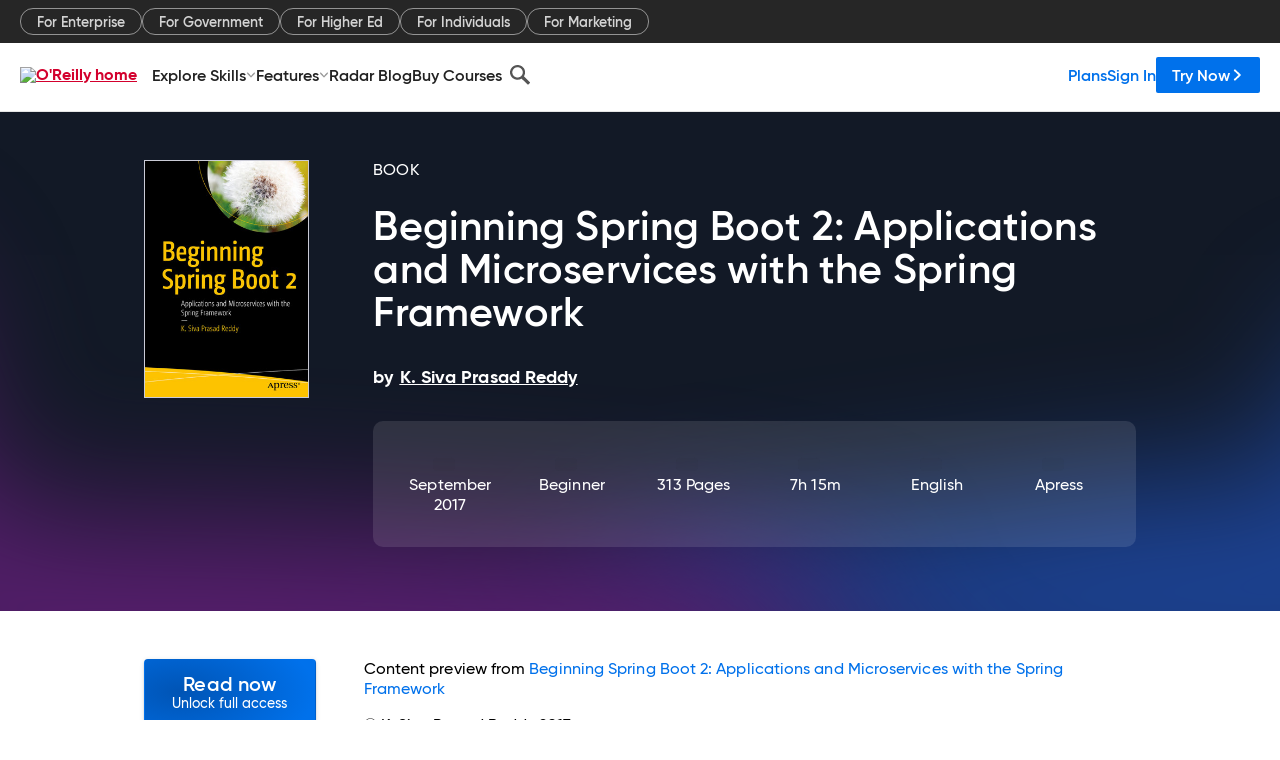

--- FILE ---
content_type: application/javascript
request_url: https://www.oreilly.com/delpDd/6Z4v/G/6/XZA3iql7nJ_Ll0w/EEic2kSLfVcQzcOu9h/alwUQkx-/V1Fqf/WNWSSAB
body_size: 170129
content:
(function(){if(typeof Array.prototype.entries!=='function'){Object.defineProperty(Array.prototype,'entries',{value:function(){var index=0;const array=this;return {next:function(){if(index<array.length){return {value:[index,array[index++]],done:false};}else{return {done:true};}},[Symbol.iterator]:function(){return this;}};},writable:true,configurable:true});}}());(function(){E();dqQ();EDQ();var BZ=function(){Nq=["\x6c\x65\x6e\x67\x74\x68","\x41\x72\x72\x61\x79","\x63\x6f\x6e\x73\x74\x72\x75\x63\x74\x6f\x72","\x6e\x75\x6d\x62\x65\x72"];};var HG=function(){return cb["Math"]["floor"](cb["Math"]["random"]()*100000+10000);};var ZO=function(D8){return cb["unescape"](cb["encodeURIComponent"](D8));};function EDQ(){OJ=Wl+gB*Ln+R*Ln*Ln,NZ=gB+Sn*Ln+gB*Ln*Ln,M6=B+Wl*Ln+gB*Ln*Ln+Ln*Ln*Ln,g6=Wl+Ln+Ln*Ln,Hx=R+Sn*Ln+Ln*Ln,rV=Sn+hQ*Ln+Sn*Ln*Ln+Ln*Ln*Ln,S6=hQ+gB*Ln+Ih*Ln*Ln+Ln*Ln*Ln,nr=R+R*Ln+Wl*Ln*Ln+Ln*Ln*Ln,Lg=Ih+Ih*Ln+hQ*Ln*Ln+Ln*Ln*Ln,WG=gB+R*Ln+QJ*Ln*Ln+Ln*Ln*Ln,PE=QJ+TQ*Ln+QJ*Ln*Ln+Ln*Ln*Ln,S8=OR+R*Ln+R*Ln*Ln+Ln*Ln*Ln,YV=Ih+hQ*Ln+gB*Ln*Ln+Ln*Ln*Ln,Pg=Wl+QJ*Ln+QJ*Ln*Ln+Ln*Ln*Ln,D2=hQ+Sn*Ln+Ln*Ln,G3=B+Sn*Ln+hQ*Ln*Ln+Ln*Ln*Ln,hG=TQ+hQ*Ln+QJ*Ln*Ln+Ln*Ln*Ln,mI=gB+QJ*Ln+gB*Ln*Ln+Ln*Ln*Ln,Vz=Sn+gB*Ln+QJ*Ln*Ln,fO=hQ+hQ*Ln+gB*Ln*Ln+Ln*Ln*Ln,vQ=Wl+hQ*Ln+gB*Ln*Ln,GR=R+Wl*Ln+OR*Ln*Ln,IK=B+R*Ln+OR*Ln*Ln,rQ=R+R*Ln+QJ*Ln*Ln,DM=gB+OR*Ln+QJ*Ln*Ln+Ln*Ln*Ln,PK=hQ+Sn*Ln+Ln*Ln+Ln*Ln*Ln,sI=B+TQ*Ln+gB*Ln*Ln+Ln*Ln*Ln,qx=Ih+Ih*Ln+gB*Ln*Ln,qG=OR+gB*Ln+R*Ln*Ln+Ln*Ln*Ln,pM=hQ+Ln+Ln*Ln+Ln*Ln*Ln,Yj=QJ+R*Ln,bZ=Wl+Ln+OR*Ln*Ln+Ln*Ln*Ln,xF=R+TQ*Ln+QJ*Ln*Ln,Y=Wl+hQ*Ln,Nn=B+hQ*Ln+Sn*Ln*Ln,p2=TQ+R*Ln+hQ*Ln*Ln,N1=Ih+Wl*Ln+OR*Ln*Ln,CN=QJ+OR*Ln+QJ*Ln*Ln,t3=QJ+Ln+hQ*Ln*Ln+Ln*Ln*Ln,gN=hQ+QJ*Ln,f2=gB+Ln,Q=hQ+hQ*Ln+hQ*Ln*Ln,dE=hQ+Ln+QJ*Ln*Ln+Ln*Ln*Ln,b8=hQ+Sn*Ln+Ih*Ln*Ln+Ln*Ln*Ln,rn=Wl+Ln+gB*Ln*Ln,Qh=OR+Ln+gB*Ln*Ln+Ln*Ln*Ln,hq=gB+Ih*Ln+OR*Ln*Ln+Ln*Ln*Ln,NV=B+TQ*Ln+Ih*Ln*Ln+Ln*Ln*Ln,Kx=QJ+gB*Ln+QJ*Ln*Ln,sU=B+hQ*Ln,U0=QJ+Ln+Ih*Ln*Ln+Ln*Ln*Ln,kN=QJ+Sn*Ln+Sn*Ln*Ln,Dz=Sn+Wl*Ln+gB*Ln*Ln,GM=gB+Sn*Ln+hQ*Ln*Ln+Ln*Ln*Ln,P3=OR+Sn*Ln+Ln*Ln+Ln*Ln*Ln,IN=R+Sn*Ln+QJ*Ln*Ln,N3=QJ+R*Ln+gB*Ln*Ln+Ln*Ln*Ln,jr=OR+Sn*Ln+gB*Ln*Ln+Ln*Ln*Ln,gd=Wl+R*Ln+QJ*Ln*Ln+Ln*Ln*Ln,kQ=TQ+Ln+gB*Ln*Ln,nV=B+QJ*Ln+Ln*Ln+Ln*Ln*Ln,KE=TQ+TQ*Ln+Ln*Ln+Ln*Ln*Ln,VK=OR+R*Ln+Ih*Ln*Ln+Ln*Ln*Ln,E3=gB+gB*Ln+gB*Ln*Ln+Ln*Ln*Ln,Zq=gB+gB*Ln+gB*Ln*Ln,n6=R+OR*Ln+R*Ln*Ln+Ln*Ln*Ln,t8=Wl+R*Ln+Ih*Ln*Ln+Ln*Ln*Ln,Lr=OR+OR*Ln+Ln*Ln,gK=QJ+Wl*Ln+Sn*Ln*Ln+Ln*Ln*Ln,LQ=hQ+gB*Ln+gB*Ln*Ln,cp=Wl+TQ*Ln+OR*Ln*Ln+Ln*Ln*Ln,rG=B+OR*Ln+QJ*Ln*Ln+Ln*Ln*Ln,qD=R+R*Ln+R*Ln*Ln+Ln*Ln*Ln,FE=Sn+Ln+R*Ln*Ln+Ln*Ln*Ln,Qp=R+hQ*Ln+gB*Ln*Ln+Ln*Ln*Ln,Er=hQ+TQ*Ln+Ih*Ln*Ln+Ln*Ln*Ln,Kb=gB+TQ*Ln+gB*Ln*Ln,UG=TQ+Ih*Ln+Sn*Ln*Ln+Ln*Ln*Ln,QK=Sn+QJ*Ln+OR*Ln*Ln+Ln*Ln*Ln,rK=Ih+OR*Ln+gB*Ln*Ln+Ln*Ln*Ln,tZ=OR+gB*Ln+Ih*Ln*Ln+Ln*Ln*Ln,Rl=QJ+Wl*Ln+gB*Ln*Ln,Sd=R+R*Ln+gB*Ln*Ln+Ln*Ln*Ln,d6=R+gB*Ln+hQ*Ln*Ln+Ln*Ln*Ln,L3=Sn+Sn*Ln+hQ*Ln*Ln+Ln*Ln*Ln,fK=Wl+Sn*Ln+QJ*Ln*Ln+Ln*Ln*Ln,hr=QJ+R*Ln+hQ*Ln*Ln+Ln*Ln*Ln,m3=B+hQ*Ln+Ln*Ln+Ln*Ln*Ln,Ep=Wl+QJ*Ln+QJ*Ln*Ln,s6=B+Ih*Ln+gB*Ln*Ln+Ln*Ln*Ln,Yl=gB+Wl*Ln+hQ*Ln*Ln,K1=OR+R*Ln+gB*Ln*Ln,WU=Ih+gB*Ln+gB*Ln*Ln,lD=gB+Sn*Ln+Ih*Ln*Ln+Ln*Ln*Ln,jx=Sn+gB*Ln,E8=TQ+hQ*Ln+TQ*Ln*Ln+Ln*Ln*Ln,Xr=QJ+Ih*Ln+gB*Ln*Ln+Ln*Ln*Ln,Ms=Wl+Ih*Ln+hQ*Ln*Ln,Mn=Wl+OR*Ln+R*Ln*Ln,DV=OR+Ih*Ln+QJ*Ln*Ln+Ln*Ln*Ln,b3=Wl+hQ*Ln+Ln*Ln+Ln*Ln*Ln,Tq=TQ+QJ*Ln+gB*Ln*Ln+Ln*Ln*Ln,zj=R+Ih*Ln+Sn*Ln*Ln,Qr=Sn+QJ*Ln+R*Ln*Ln+Ln*Ln*Ln,Up=OR+Sn*Ln+OR*Ln*Ln+Ln*Ln*Ln,DO=R+Ln+QJ*Ln*Ln+Ln*Ln*Ln,ll=gB+Ln+Sn*Ln*Ln,Td=OR+TQ*Ln+gB*Ln*Ln+Ln*Ln*Ln,HF=OR+OR*Ln+hQ*Ln*Ln,dd=hQ+Ih*Ln+gB*Ln*Ln+Ln*Ln*Ln,jE=Ih+Ln+Wl*Ln*Ln+Ln*Ln*Ln,ZN=QJ+Wl*Ln+Sn*Ln*Ln,SO=gB+TQ*Ln+Wl*Ln*Ln+Ln*Ln*Ln,LD=OR+Ln+Ln*Ln+Ln*Ln*Ln,kB=R+hQ*Ln+R*Ln*Ln,X0=Ih+Ln+hQ*Ln*Ln+Ln*Ln*Ln,dU=hQ+hQ*Ln,M8=QJ+hQ*Ln,UI=Sn+Ih*Ln+Ln*Ln+Ln*Ln*Ln,X6=B+gB*Ln+gB*Ln*Ln+Ln*Ln*Ln,nb=hQ+OR*Ln+Sn*Ln*Ln,lR=Ih+hQ*Ln+gB*Ln*Ln,xM=OR+R*Ln+Wl*Ln*Ln+Ln*Ln*Ln,Q0=B+Wl*Ln+QJ*Ln*Ln,vF=QJ+hQ*Ln+Ih*Ln*Ln+Ln*Ln*Ln,B6=QJ+QJ*Ln+R*Ln*Ln+Ln*Ln*Ln,Zp=B+Wl*Ln+R*Ln*Ln,PG=Sn+Wl*Ln+Sn*Ln*Ln+Ln*Ln*Ln,fM=Ih+Ih*Ln+Sn*Ln*Ln+Ln*Ln*Ln,m0=OR+hQ*Ln+TQ*Ln*Ln+Ln*Ln*Ln,fZ=Ih+hQ*Ln+QJ*Ln*Ln+Ln*Ln*Ln,dx=B+Ln,Q6=OR+Ih*Ln+Sn*Ln*Ln+Ln*Ln*Ln,sl=QJ+Ln+hQ*Ln*Ln,Nd=Ih+QJ*Ln+R*Ln*Ln+Ln*Ln*Ln,EG=Sn+Wl*Ln+Ih*Ln*Ln+Ln*Ln*Ln,g0=OR+hQ*Ln+hQ*Ln*Ln+Ln*Ln*Ln,C1=OR+gB*Ln+Sn*Ln*Ln,I2=QJ+Wl*Ln+QJ*Ln*Ln,gO=Wl+TQ*Ln+Wl*Ln*Ln+Ln*Ln*Ln,Wd=Sn+OR*Ln+hQ*Ln*Ln+Ln*Ln*Ln,mD=TQ+Ih*Ln+Ln*Ln+Ln*Ln*Ln,Bl=R+hQ*Ln+Ln*Ln,Ts=TQ+QJ*Ln,Fd=Wl+QJ*Ln+Wl*Ln*Ln+Ln*Ln*Ln,sB=OR+Ln,mO=Wl+Sn*Ln+Ih*Ln*Ln+Ln*Ln*Ln,YO=hQ+R*Ln+Sn*Ln*Ln+Ln*Ln*Ln,Np=Sn+OR*Ln+Ih*Ln*Ln+Ln*Ln*Ln,br=OR+hQ*Ln+Ln*Ln+Ln*Ln*Ln,T3=Sn+Ih*Ln+R*Ln*Ln+Ln*Ln*Ln,GJ=QJ+R*Ln+Ln*Ln,mp=Sn+TQ*Ln+hQ*Ln*Ln+Ln*Ln*Ln,nO=gB+hQ*Ln,rs=Sn+OR*Ln+Ln*Ln,fD=R+Wl*Ln+QJ*Ln*Ln+Ln*Ln*Ln,j0=TQ+R*Ln+R*Ln*Ln+Ln*Ln*Ln,HD=R+gB*Ln+QJ*Ln*Ln+Ln*Ln*Ln,ZI=Ih+R*Ln+Sn*Ln*Ln+Ln*Ln*Ln,Fn=TQ+Ih*Ln+hQ*Ln*Ln,rJ=TQ+TQ*Ln+Sn*Ln*Ln,Fz=gB+Ih*Ln+Sn*Ln*Ln,ND=hQ+hQ*Ln+Ih*Ln*Ln+Ln*Ln*Ln,QI=hQ+hQ*Ln+Sn*Ln*Ln+Ln*Ln*Ln,x2=TQ+TQ*Ln+R*Ln*Ln,d0=Sn+gB*Ln+Ih*Ln*Ln+Ln*Ln*Ln,BE=hQ+QJ*Ln+R*Ln*Ln+Ln*Ln*Ln,Gg=B+Sn*Ln+gB*Ln*Ln+Ln*Ln*Ln,Kh=OR+Sn*Ln,Bb=Ih+R*Ln+R*Ln*Ln,Bs=Wl+gB*Ln+QJ*Ln*Ln,SV=QJ+gB*Ln+Sn*Ln*Ln,cU=Sn+Wl*Ln,CI=gB+hQ*Ln+hQ*Ln*Ln+Ln*Ln*Ln,Dp=Ih+OR*Ln+Ih*Ln*Ln+Ln*Ln*Ln,qV=QJ+hQ*Ln+QJ*Ln*Ln,Dr=QJ+Sn*Ln+QJ*Ln*Ln+Ln*Ln*Ln,F2=Ih+QJ*Ln+Ih*Ln*Ln+Ln*Ln*Ln,Zz=Sn+Ih*Ln+Sn*Ln*Ln,IE=B+QJ*Ln+Sn*Ln*Ln+Ln*Ln*Ln,lh=Wl+Ih*Ln+OR*Ln*Ln,zD=B+Ln+Sn*Ln*Ln+Ln*Ln*Ln,lJ=B+hQ*Ln+gB*Ln*Ln,ZD=QJ+TQ*Ln+hQ*Ln*Ln+Ln*Ln*Ln,v3=TQ+QJ*Ln+R*Ln*Ln+Ln*Ln*Ln,gn=hQ+QJ*Ln+Ln*Ln,HM=OR+R*Ln+Ln*Ln+Ln*Ln*Ln,T0=hQ+Sn*Ln+TQ*Ln*Ln+Ln*Ln*Ln,OV=TQ+R*Ln+Ln*Ln+Ln*Ln*Ln,Rg=Ih+Wl*Ln+Ih*Ln*Ln+Ln*Ln*Ln,dM=gB+Wl*Ln+hQ*Ln*Ln+Ln*Ln*Ln,IZ=OR+Wl*Ln+hQ*Ln*Ln+Ln*Ln*Ln,zp=OR+hQ*Ln+gB*Ln*Ln+Ln*Ln*Ln,pD=B+Ln+Ln*Ln+Ln*Ln*Ln,lN=QJ+R*Ln+Sn*Ln*Ln,BF=gB+R*Ln+QJ*Ln*Ln,zM=Sn+R*Ln+Ih*Ln*Ln+Ln*Ln*Ln,Dq=TQ+gB*Ln+Ln*Ln+Ln*Ln*Ln,Bd=Ih+Wl*Ln+QJ*Ln*Ln+Ln*Ln*Ln,xG=Wl+QJ*Ln+Ih*Ln*Ln+Ln*Ln*Ln,J6=hQ+Ih*Ln+Ln*Ln+Ln*Ln*Ln,jz=Ih+Wl*Ln,mK=TQ+Sn*Ln+Ih*Ln*Ln+Ln*Ln*Ln,tM=B+Sn*Ln+Sn*Ln*Ln+Ln*Ln*Ln,Kq=gB+Wl*Ln+QJ*Ln*Ln+Ln*Ln*Ln,LU=gB+Ih*Ln+Ln*Ln,rq=QJ+Wl*Ln+Ih*Ln*Ln+Ln*Ln*Ln,P2=Sn+Wl*Ln+hQ*Ln*Ln,WV=R+hQ*Ln+OR*Ln*Ln+Ln*Ln*Ln,gp=Wl+hQ*Ln+OR*Ln*Ln+Ln*Ln*Ln,PQ=TQ+OR*Ln+Ln*Ln,wG=QJ+TQ*Ln+Ln*Ln+Ln*Ln*Ln,MG=TQ+OR*Ln+gB*Ln*Ln+Ln*Ln*Ln,s8=OR+TQ*Ln+Ln*Ln+Ln*Ln*Ln,wn=Sn+Sn*Ln+gB*Ln*Ln,np=R+Ih*Ln+Ln*Ln+Ln*Ln*Ln,Pd=B+gB*Ln+hQ*Ln*Ln+Ln*Ln*Ln,DZ=B+gB*Ln+QJ*Ln*Ln+Ln*Ln*Ln,tR=Wl+Sn*Ln+Sn*Ln*Ln,QG=gB+Ih*Ln+Ln*Ln+Ln*Ln*Ln,qM=hQ+R*Ln+gB*Ln*Ln+Ln*Ln*Ln,Cp=TQ+Wl*Ln+hQ*Ln*Ln+Ln*Ln*Ln,sn=QJ+Ih*Ln+Sn*Ln*Ln,bp=Ih+Sn*Ln+hQ*Ln*Ln+Ln*Ln*Ln,ZU=gB+Sn*Ln,O8=OR+Sn*Ln+hQ*Ln*Ln,bJ=Sn+QJ*Ln+Sn*Ln*Ln,OG=R+TQ*Ln+QJ*Ln*Ln+Ln*Ln*Ln,mV=B+gB*Ln+hQ*Ln*Ln,kM=Wl+TQ*Ln+hQ*Ln*Ln,sR=OR+QJ*Ln,L2=gB+Wl*Ln+R*Ln*Ln,bU=hQ+Ln,G8=B+gB*Ln+R*Ln*Ln+Ln*Ln*Ln,mM=gB+R*Ln+Ln*Ln+Ln*Ln*Ln,xx=Wl+R*Ln+OR*Ln*Ln,TG=TQ+QJ*Ln+hQ*Ln*Ln+Ln*Ln*Ln,fq=gB+R*Ln+R*Ln*Ln+Ln*Ln*Ln,xg=Sn+gB*Ln+gB*Ln*Ln+Ln*Ln*Ln,CO=B+OR*Ln+R*Ln*Ln+Ln*Ln*Ln,tK=gB+Ln+hQ*Ln*Ln+Ln*Ln*Ln,RR=gB+gB*Ln+R*Ln*Ln,DG=QJ+hQ*Ln+hQ*Ln*Ln+Ln*Ln*Ln,hp=QJ+OR*Ln+Ih*Ln*Ln+Ln*Ln*Ln,II=hQ+QJ*Ln+Ih*Ln*Ln+Ln*Ln*Ln,NJ=B+Ln+hQ*Ln*Ln+Ln*Ln*Ln,wE=OR+Wl*Ln+R*Ln*Ln+Ln*Ln*Ln,Xh=TQ+gB*Ln,GN=Sn+Ih*Ln+gB*Ln*Ln,dj=R+OR*Ln+Sn*Ln*Ln,B2=OR+Wl*Ln+QJ*Ln*Ln,dr=Wl+Ih*Ln+Ln*Ln+Ln*Ln*Ln,gM=QJ+hQ*Ln+gB*Ln*Ln+Ln*Ln*Ln,ZF=Wl+R*Ln+Ln*Ln,bl=OR+TQ*Ln+R*Ln*Ln,n8=R+OR*Ln+QJ*Ln*Ln+Ln*Ln*Ln,x1=gB+OR*Ln,JI=R+Ln+Ln*Ln+Ln*Ln*Ln,Bp=Wl+OR*Ln+hQ*Ln*Ln+Ln*Ln*Ln,vG=QJ+gB*Ln+QJ*Ln*Ln+Ln*Ln*Ln,ql=Sn+QJ*Ln+Ln*Ln,H8=Ih+gB*Ln+hQ*Ln*Ln+Ln*Ln*Ln,vK=QJ+TQ*Ln+gB*Ln*Ln+Ln*Ln*Ln,L8=B+Ln+R*Ln*Ln+Ln*Ln*Ln,As=R+Ln,KO=hQ+Sn*Ln+QJ*Ln*Ln+Ln*Ln*Ln,ZZ=OR+QJ*Ln+Ln*Ln,KI=OR+TQ*Ln+QJ*Ln*Ln+Ln*Ln*Ln,A6=B+OR*Ln+Ln*Ln,xq=hQ+gB*Ln+Wl*Ln*Ln+Ln*Ln*Ln,mF=B+gB*Ln,R0=gB+Sn*Ln+QJ*Ln*Ln+Ln*Ln*Ln,QE=B+Ln+QJ*Ln*Ln+Ln*Ln*Ln,lV=Ih+QJ*Ln+Ln*Ln+Ln*Ln*Ln,JZ=R+Wl*Ln+Ih*Ln*Ln+Ln*Ln*Ln,H3=OR+R*Ln+OR*Ln*Ln+Ln*Ln*Ln,SI=QJ+Wl*Ln+hQ*Ln*Ln+Ln*Ln*Ln,Ls=R+Ih*Ln+gB*Ln*Ln+Ln*Ln*Ln,S3=hQ+OR*Ln+Ih*Ln*Ln+Ln*Ln*Ln,g1=QJ+hQ*Ln+R*Ln*Ln,CK=Sn+Sn*Ln+QJ*Ln*Ln+Ln*Ln*Ln,xr=B+Wl*Ln+Sn*Ln*Ln+Ln*Ln*Ln,Tr=hQ+Wl*Ln+gB*Ln*Ln+Ln*Ln*Ln,l1=B+Ih*Ln+gB*Ln*Ln,RM=TQ+gB*Ln+gB*Ln*Ln+Ln*Ln*Ln,U3=QJ+Sn*Ln+Wl*Ln*Ln+Ln*Ln*Ln,ZV=B+Ln+Wl*Ln*Ln+Ln*Ln*Ln,XO=Wl+Ih*Ln+Ih*Ln*Ln+Ln*Ln*Ln,Xs=Wl+Sn*Ln,ME=Sn+Ln+Ih*Ln*Ln+Ln*Ln*Ln,QO=Sn+Sn*Ln+Ih*Ln*Ln+Ln*Ln*Ln,p6=gB+R*Ln+gB*Ln*Ln+Ln*Ln*Ln,Jz=R+TQ*Ln+Sn*Ln*Ln,X3=Ih+hQ*Ln+R*Ln*Ln+Ln*Ln*Ln,wr=TQ+Wl*Ln+Ln*Ln+Ln*Ln*Ln,KG=B+Ih*Ln+Ih*Ln*Ln+Ln*Ln*Ln,tE=R+QJ*Ln+OR*Ln*Ln+Ln*Ln*Ln,V1=TQ+hQ*Ln+QJ*Ln*Ln,j3=B+Sn*Ln+Ih*Ln*Ln+Ln*Ln*Ln,W2=OR+R*Ln+hQ*Ln*Ln,Mq=QJ+QJ*Ln+gB*Ln*Ln+Ln*Ln*Ln,BV=hQ+hQ*Ln+Wl*Ln*Ln+Ln*Ln*Ln,hh=OR+QJ*Ln+OR*Ln*Ln,Qq=hQ+OR*Ln+Sn*Ln*Ln+Ln*Ln*Ln,AK=Wl+Ih*Ln+OR*Ln*Ln+Ln*Ln*Ln,qq=QJ+QJ*Ln+Ln*Ln+Ln*Ln*Ln,jq=gB+gB*Ln+hQ*Ln*Ln+Ln*Ln*Ln,mU=R+OR*Ln+R*Ln*Ln,W1=QJ+Wl*Ln+R*Ln*Ln+Ln*Ln*Ln,Lq=R+QJ*Ln+Ln*Ln+Ln*Ln*Ln,pK=Wl+gB*Ln+Ln*Ln+Ln*Ln*Ln,Ud=Sn+hQ*Ln+Ln*Ln+Ln*Ln*Ln,O2=Sn+TQ*Ln+gB*Ln*Ln,SK=Ih+OR*Ln+Sn*Ln*Ln+Ln*Ln*Ln,sq=Sn+R*Ln+Sn*Ln*Ln+Ln*Ln*Ln,D3=OR+QJ*Ln+gB*Ln*Ln+Ln*Ln*Ln,HR=Ih+Ih*Ln+Ln*Ln,B3=OR+R*Ln+hQ*Ln*Ln+Ln*Ln*Ln,tV=Sn+Ih*Ln+hQ*Ln*Ln+Ln*Ln*Ln,Nz=B+Wl*Ln+hQ*Ln*Ln+Ln*Ln*Ln,PJ=B+gB*Ln+Ln*Ln,MN=hQ+Ln+gB*Ln*Ln,FZ=R+R*Ln+Ih*Ln*Ln+Ln*Ln*Ln,vn=gB+hQ*Ln+Ln*Ln,lQ=B+Wl*Ln+OR*Ln*Ln,OD=B+Wl*Ln+Ih*Ln*Ln+Ln*Ln*Ln,Fr=OR+QJ*Ln+hQ*Ln*Ln+Ln*Ln*Ln,sj=Ih+R*Ln,WR=Sn+R*Ln+OR*Ln*Ln,V0=Wl+Ln+Ih*Ln*Ln+Ln*Ln*Ln,Vb=hQ+Sn*Ln,Ob=Ih+R*Ln+Ln*Ln,CU=R+Ih*Ln+hQ*Ln*Ln,TD=OR+Ln+hQ*Ln*Ln+Ln*Ln*Ln,E1=Ih+TQ*Ln+hQ*Ln*Ln,TE=Wl+Wl*Ln+QJ*Ln*Ln+Ln*Ln*Ln,UB=R+Ln+QJ*Ln*Ln,SU=R+R*Ln+Sn*Ln*Ln,pj=Wl+Ln+QJ*Ln*Ln,sM=QJ+Ln+Ln*Ln+Ln*Ln*Ln,MD=Sn+Sn*Ln+OR*Ln*Ln+Ln*Ln*Ln,NE=R+hQ*Ln+Ln*Ln+Ln*Ln*Ln,qO=TQ+OR*Ln+R*Ln*Ln+Ln*Ln*Ln,dV=Ih+R*Ln+Ih*Ln*Ln+Ln*Ln*Ln,UE=hQ+OR*Ln+Ln*Ln+Ln*Ln*Ln,XZ=R+QJ*Ln+R*Ln*Ln+Ln*Ln*Ln,XD=gB+R*Ln+Wl*Ln*Ln+Ln*Ln*Ln,AM=OR+TQ*Ln+Ih*Ln*Ln+Ln*Ln*Ln,FV=Wl+Sn*Ln+Wl*Ln*Ln,nz=TQ+hQ*Ln+OR*Ln*Ln,Wp=B+R*Ln+gB*Ln*Ln+Ln*Ln*Ln,FO=Wl+R*Ln+hQ*Ln*Ln+Ln*Ln*Ln,hI=gB+Sn*Ln+Ln*Ln+Ln*Ln*Ln,xU=hQ+R*Ln,Rj=B+Sn*Ln+QJ*Ln*Ln,Cr=QJ+R*Ln+Ih*Ln*Ln+Ln*Ln*Ln,Y0=OR+Ih*Ln+gB*Ln*Ln+Ln*Ln*Ln,Op=gB+QJ*Ln+QJ*Ln*Ln+Ln*Ln*Ln,UU=Ih+hQ*Ln+Ln*Ln+Ln*Ln*Ln,Yg=R+R*Ln+Wl*Ln*Ln,sp=TQ+gB*Ln+QJ*Ln*Ln+Ln*Ln*Ln,Eg=Sn+QJ*Ln+Ih*Ln*Ln+Ln*Ln*Ln,Tp=Sn+QJ*Ln+Ln*Ln+Ln*Ln*Ln,hB=Ih+QJ*Ln+Sn*Ln*Ln,Fq=Sn+hQ*Ln+Ih*Ln*Ln+Ln*Ln*Ln,jV=B+hQ*Ln+gB*Ln*Ln+Ln*Ln*Ln,gq=OR+Wl*Ln+QJ*Ln*Ln+Ln*Ln*Ln,GG=R+TQ*Ln+hQ*Ln*Ln+Ln*Ln*Ln,xE=TQ+TQ*Ln+Ih*Ln*Ln+Ln*Ln*Ln,Hp=QJ+Sn*Ln+gB*Ln*Ln+Ln*Ln*Ln,mr=Sn+QJ*Ln+hQ*Ln*Ln+Ln*Ln*Ln,RV=Ih+Sn*Ln+Ln*Ln+Ln*Ln*Ln,Pn=Ih+gB*Ln+Ln*Ln,pN=B+Ih*Ln+QJ*Ln*Ln,Zh=QJ+Ih*Ln+R*Ln*Ln,NI=Sn+Ln+Ln*Ln+Ln*Ln*Ln,bd=Wl+QJ*Ln+hQ*Ln*Ln+Ln*Ln*Ln,L0=QJ+gB*Ln+Sn*Ln*Ln+Ln*Ln*Ln,Y3=TQ+Ln+hQ*Ln*Ln+Ln*Ln*Ln,VO=Wl+hQ*Ln+Ih*Ln*Ln+Ln*Ln*Ln,Zg=hQ+OR*Ln+TQ*Ln*Ln+Ln*Ln*Ln,FN=QJ+TQ*Ln+Ln*Ln,fr=Ih+QJ*Ln+Ln*Ln,gs=Sn+TQ*Ln+hQ*Ln*Ln,Zr=hQ+Ih*Ln+R*Ln*Ln+Ln*Ln*Ln,P0=OR+gB*Ln+hQ*Ln*Ln,pB=Ih+gB*Ln+R*Ln*Ln,ZK=Ih+hQ*Ln+Ih*Ln*Ln+Ln*Ln*Ln,K8=QJ+R*Ln+R*Ln*Ln+Ln*Ln*Ln,lq=Wl+Sn*Ln+gB*Ln*Ln+Ln*Ln*Ln,Gz=gB+TQ*Ln+Ln*Ln,MK=gB+hQ*Ln+Ih*Ln*Ln+Ln*Ln*Ln,k2=OR+Ih*Ln+R*Ln*Ln,Qd=QJ+R*Ln+Ln*Ln+Ln*Ln*Ln,C8=hQ+Ln+hQ*Ln*Ln+Ln*Ln*Ln,p0=Ih+Ih*Ln+gB*Ln*Ln+Ln*Ln*Ln,cq=OR+QJ*Ln+R*Ln*Ln+Ln*Ln*Ln,kr=gB+Wl*Ln+Ih*Ln*Ln+Ln*Ln*Ln,JU=TQ+R*Ln+R*Ln*Ln,Z6=R+Wl*Ln+gB*Ln*Ln+Ln*Ln*Ln,bG=hQ+hQ*Ln+Ln*Ln+Ln*Ln*Ln,Bg=R+R*Ln+hQ*Ln*Ln+Ln*Ln*Ln,qB=QJ+Wl*Ln+R*Ln*Ln,dh=gB+OR*Ln+Sn*Ln*Ln,v0=Ih+hQ*Ln+hQ*Ln*Ln+Ln*Ln*Ln,Bq=TQ+Ih*Ln+Ih*Ln*Ln+Ln*Ln*Ln,Cg=TQ+hQ*Ln+OR*Ln*Ln+Ln*Ln*Ln,AE=OR+OR*Ln+Sn*Ln*Ln+Ln*Ln*Ln,sG=B+TQ*Ln+QJ*Ln*Ln+Ln*Ln*Ln,nM=Wl+TQ*Ln+Sn*Ln*Ln,tD=hQ+QJ*Ln+hQ*Ln*Ln+Ln*Ln*Ln,hl=TQ+R*Ln+Ln*Ln,VV=QJ+QJ*Ln+QJ*Ln*Ln+Ln*Ln*Ln,Gq=Wl+TQ*Ln+hQ*Ln*Ln+Ln*Ln*Ln,EK=gB+gB*Ln+Ln*Ln+Ln*Ln*Ln,Y8=TQ+QJ*Ln+Ln*Ln+Ln*Ln*Ln,nK=gB+Ln+gB*Ln*Ln+Ln*Ln*Ln,Xl=QJ+gB*Ln+OR*Ln*Ln,k0=OR+R*Ln+gB*Ln*Ln+Ln*Ln*Ln,AD=hQ+Wl*Ln+QJ*Ln*Ln+Ln*Ln*Ln,Rq=R+Sn*Ln+hQ*Ln*Ln+Ln*Ln*Ln,Q8=TQ+R*Ln+Wl*Ln*Ln+Ln*Ln*Ln,qR=Ih+Ln+Wl*Ln*Ln,c1=hQ+gB*Ln+hQ*Ln*Ln+Ln*Ln*Ln,dl=Ih+QJ*Ln,G1=Wl+gB*Ln,KM=gB+hQ*Ln+QJ*Ln*Ln+Ln*Ln*Ln,g3=OR+Ln+Sn*Ln*Ln+Ln*Ln*Ln,p8=TQ+Ln+Ln*Ln+Ln*Ln*Ln,f8=OR+Wl*Ln,Jd=B+R*Ln+OR*Ln*Ln+Ln*Ln*Ln,px=hQ+Sn*Ln+gB*Ln*Ln+Ln*Ln*Ln,EZ=gB+R*Ln+Sn*Ln*Ln+Ln*Ln*Ln,UZ=gB+Ih*Ln+gB*Ln*Ln+Ln*Ln*Ln,kj=Sn+TQ*Ln,bF=TQ+Wl*Ln+OR*Ln*Ln,f0=gB+Sn*Ln+Sn*Ln*Ln+Ln*Ln*Ln,A1=Wl+hQ*Ln+R*Ln*Ln,rl=TQ+Sn*Ln,jI=OR+TQ*Ln+Sn*Ln*Ln+Ln*Ln*Ln,kU=hQ+hQ*Ln+R*Ln*Ln,sN=B+Sn*Ln,d8=B+Ln+gB*Ln*Ln+Ln*Ln*Ln,nG=Wl+gB*Ln+gB*Ln*Ln+Ln*Ln*Ln,vb=Wl+QJ*Ln+hQ*Ln*Ln,Xg=R+Sn*Ln+Ih*Ln*Ln+Ln*Ln*Ln,BI=R+Ln+hQ*Ln*Ln+Ln*Ln*Ln,Jg=R+R*Ln+Ln*Ln+Ln*Ln*Ln,JB=gB+TQ*Ln+QJ*Ln*Ln,MZ=R+OR*Ln+gB*Ln*Ln,Hg=R+Ih*Ln+Ih*Ln*Ln+Ln*Ln*Ln,Rr=Wl+Ln+R*Ln*Ln+Ln*Ln*Ln,wd=Wl+TQ*Ln+Sn*Ln*Ln+Ln*Ln*Ln,XG=TQ+R*Ln+hQ*Ln*Ln+Ln*Ln*Ln,Gr=Sn+Ih*Ln+gB*Ln*Ln+Ln*Ln*Ln,PV=TQ+gB*Ln+Sn*Ln*Ln+Ln*Ln*Ln,VE=hQ+Wl*Ln+R*Ln*Ln+Ln*Ln*Ln,fg=B+OR*Ln+hQ*Ln*Ln+Ln*Ln*Ln,Ab=Wl+TQ*Ln+OR*Ln*Ln,l6=R+R*Ln+QJ*Ln*Ln+Ln*Ln*Ln,ED=hQ+OR*Ln+gB*Ln*Ln+Ln*Ln*Ln,MV=Wl+OR*Ln+Ln*Ln+Ln*Ln*Ln,I0=TQ+Ln+QJ*Ln*Ln+Ln*Ln*Ln,Z8=Wl+Ih*Ln+R*Ln*Ln+Ln*Ln*Ln,qz=Sn+QJ*Ln+hQ*Ln*Ln,xK=gB+Ln+TQ*Ln*Ln+Ln*Ln*Ln,r2=QJ+Ln,M2=hQ+QJ*Ln+OR*Ln*Ln,Bx=Sn+Sn*Ln+QJ*Ln*Ln,VG=gB+TQ*Ln+QJ*Ln*Ln+Ln*Ln*Ln,xV=Sn+OR*Ln+Sn*Ln*Ln+Ln*Ln*Ln,OE=gB+OR*Ln+gB*Ln*Ln+Ln*Ln*Ln,FI=QJ+Sn*Ln+hQ*Ln*Ln+Ln*Ln*Ln,PO=B+OR*Ln+gB*Ln*Ln+Ln*Ln*Ln,Ws=TQ+Ln+gB*Ln*Ln+Sn*Ln*Ln*Ln+R*Ln*Ln*Ln*Ln,GI=OR+hQ*Ln+OR*Ln*Ln+Ln*Ln*Ln,ks=Wl+QJ*Ln+OR*Ln*Ln,b0=gB+Ln+Ln*Ln+Ln*Ln*Ln,U8=Wl+QJ*Ln+gB*Ln*Ln+Ln*Ln*Ln,H0=Ih+Ln+R*Ln*Ln+Ln*Ln*Ln,wb=QJ+QJ*Ln,jD=Ih+Wl*Ln+hQ*Ln*Ln+Ln*Ln*Ln,sd=Ih+Sn*Ln+Ih*Ln*Ln+Ln*Ln*Ln,Xp=B+gB*Ln+Sn*Ln*Ln+Ln*Ln*Ln,Ix=B+hQ*Ln+Ln*Ln,lK=Sn+R*Ln+hQ*Ln*Ln+Ln*Ln*Ln,DE=gB+OR*Ln+Ln*Ln+Ln*Ln*Ln,bK=Sn+Ln+OR*Ln*Ln+Ln*Ln*Ln,Vx=QJ+TQ*Ln+hQ*Ln*Ln,LI=OR+Sn*Ln+Wl*Ln*Ln+Ln*Ln*Ln,z8=Wl+gB*Ln+Sn*Ln*Ln+Ln*Ln*Ln,Og=Wl+QJ*Ln+R*Ln*Ln+Ln*Ln*Ln,x0=QJ+hQ*Ln+Wl*Ln*Ln+Ln*Ln*Ln,KJ=QJ+TQ*Ln+gB*Ln*Ln,CD=hQ+gB*Ln+OR*Ln*Ln+Ln*Ln*Ln,hU=Sn+R*Ln,mZ=OR+Wl*Ln+gB*Ln*Ln+Ln*Ln*Ln,MM=OR+Sn*Ln+Sn*Ln*Ln+Ln*Ln*Ln,W0=B+Ih*Ln+TQ*Ln*Ln+Ln*Ln*Ln,p3=Sn+hQ*Ln+R*Ln*Ln+Ln*Ln*Ln,SZ=gB+hQ*Ln+gB*Ln*Ln+Ln*Ln*Ln,zh=R+Ln+Ln*Ln,qg=OR+Wl*Ln+Sn*Ln*Ln+Ln*Ln*Ln,WM=R+gB*Ln+gB*Ln*Ln+Ln*Ln*Ln,cD=Ih+Sn*Ln+R*Ln*Ln+Ln*Ln*Ln,sb=OR+gB*Ln+R*Ln*Ln,m8=QJ+Sn*Ln+Ln*Ln,Vn=OR+OR*Ln+OR*Ln*Ln,Od=B+R*Ln+Ih*Ln*Ln+Ln*Ln*Ln,jG=Ih+Wl*Ln+gB*Ln*Ln+Ln*Ln*Ln,RD=R+Ln+R*Ln*Ln,TM=Wl+TQ*Ln+QJ*Ln*Ln+Ln*Ln*Ln,l8=TQ+Sn*Ln+QJ*Ln*Ln+Ln*Ln*Ln,TI=OR+gB*Ln+Wl*Ln*Ln+Ln*Ln*Ln,F6=Ih+hQ*Ln+R*Ln*Ln,wK=B+Ln+QJ*Ln*Ln,jJ=QJ+hQ*Ln+hQ*Ln*Ln,Kn=B+hQ*Ln+gB*Ln*Ln+gB*Ln*Ln*Ln,wl=QJ+Sn*Ln+Ih*Ln*Ln+Ln*Ln*Ln,Dg=gB+R*Ln+hQ*Ln*Ln+Ln*Ln*Ln,XJ=OR+Ih*Ln+hQ*Ln*Ln,tF=R+gB*Ln,gb=OR+Ih*Ln+Sn*Ln*Ln,x6=Ih+gB*Ln+R*Ln*Ln+Ln*Ln*Ln,kD=QJ+QJ*Ln+Ih*Ln*Ln+Ln*Ln*Ln,V=B+Ih*Ln+hQ*Ln*Ln,kF=Wl+OR*Ln+Ln*Ln,T8=Wl+Sn*Ln+R*Ln*Ln+Ln*Ln*Ln,md=TQ+R*Ln+Ih*Ln*Ln+Ln*Ln*Ln,cV=Ih+Sn*Ln+gB*Ln*Ln+Ln*Ln*Ln,tp=Sn+hQ*Ln+hQ*Ln*Ln+Ln*Ln*Ln,gz=Sn+Wl*Ln+Ln*Ln,sh=gB+gB*Ln+Ln*Ln,D6=B+gB*Ln+R*Ln*Ln,Ql=Sn+QJ*Ln+QJ*Ln*Ln,N6=R+gB*Ln+Ih*Ln*Ln+Ln*Ln*Ln,Yr=Wl+QJ*Ln+Ln*Ln+Ln*Ln*Ln,JJ=B+R*Ln+Ln*Ln,Ps=hQ+Ih*Ln+R*Ln*Ln,Wq=TQ+OR*Ln+hQ*Ln*Ln+Ln*Ln*Ln,tG=R+gB*Ln+Ln*Ln+Ln*Ln*Ln,WD=TQ+hQ*Ln+Ih*Ln*Ln+Ln*Ln*Ln,Vd=R+TQ*Ln+gB*Ln*Ln+Ln*Ln*Ln,ls=hQ+Ln+hQ*Ln*Ln,l3=TQ+OR*Ln+QJ*Ln*Ln+Ln*Ln*Ln,XF=R+Wl*Ln+R*Ln*Ln,LO=B+OR*Ln+Ih*Ln*Ln+Ln*Ln*Ln,OI=Sn+Wl*Ln+hQ*Ln*Ln+Ln*Ln*Ln,hN=Ih+Wl*Ln+hQ*Ln*Ln,Pq=Sn+TQ*Ln+OR*Ln*Ln+Ln*Ln*Ln,GK=Sn+QJ*Ln+gB*Ln*Ln+Ln*Ln*Ln,TK=TQ+R*Ln+Sn*Ln*Ln+Ln*Ln*Ln,n3=hQ+TQ*Ln+Ln*Ln+Ln*Ln*Ln,q8=hQ+TQ*Ln+QJ*Ln*Ln+Ln*Ln*Ln,w1=hQ+QJ*Ln+gB*Ln*Ln+Ln*Ln*Ln,JO=TQ+Wl*Ln+gB*Ln*Ln+Ln*Ln*Ln,bV=TQ+Ln+R*Ln*Ln+Ln*Ln*Ln,U2=OR+Ln+Sn*Ln*Ln,bQ=QJ+Wl*Ln+Ln*Ln,nE=Sn+gB*Ln+R*Ln*Ln+Ln*Ln*Ln,CE=R+OR*Ln+Ln*Ln+Ln*Ln*Ln,xO=Sn+gB*Ln+Ln*Ln+Ln*Ln*Ln,Sg=Sn+TQ*Ln+QJ*Ln*Ln+Ln*Ln*Ln,QB=TQ+Ih*Ln+gB*Ln*Ln,Ll=QJ+Ln+gB*Ln*Ln,v8=hQ+QJ*Ln+Ln*Ln+Ln*Ln*Ln,I1=Ih+hQ*Ln+Sn*Ln*Ln,P1=Ih+OR*Ln+Ln*Ln+Ln*Ln*Ln,rE=Ih+Ln+Ln*Ln+Ln*Ln*Ln,Id=R+hQ*Ln+QJ*Ln*Ln+Ln*Ln*Ln,R6=Sn+Wl*Ln+QJ*Ln*Ln+Ln*Ln*Ln,Fp=Ih+Ln+gB*Ln*Ln+Ln*Ln*Ln,sV=Wl+OR*Ln+R*Ln*Ln+Ln*Ln*Ln,BD=Sn+Ih*Ln+Ih*Ln*Ln+Ln*Ln*Ln,Tj=R+R*Ln,sZ=Sn+Wl*Ln+R*Ln*Ln+Ln*Ln*Ln,TV=gB+Ln+Ih*Ln*Ln+Ln*Ln*Ln,Yp=Wl+Wl*Ln+Ln*Ln+Ln*Ln*Ln,ZE=R+TQ*Ln+Ln*Ln+Ln*Ln*Ln,Ag=TQ+OR*Ln+Ih*Ln*Ln+Ln*Ln*Ln,qK=R+Ih*Ln+OR*Ln*Ln,En=QJ+Sn*Ln,WO=hQ+Sn*Ln+R*Ln*Ln+Ln*Ln*Ln,jQ=Wl+gB*Ln+QJ*Ln*Ln+Ih*Ln*Ln*Ln+Ln*Ln*Ln*Ln,Br=B+Ih*Ln+Sn*Ln*Ln+Ln*Ln*Ln,nd=OR+gB*Ln+Sn*Ln*Ln+Ln*Ln*Ln,fp=Sn+OR*Ln+gB*Ln*Ln+Ln*Ln*Ln,NB=hQ+Sn*Ln+Sn*Ln*Ln,MQ=Ih+Sn*Ln,vZ=QJ+gB*Ln+Ih*Ln*Ln+Ln*Ln*Ln,WZ=hQ+hQ*Ln+QJ*Ln*Ln+Ln*Ln*Ln,MI=Sn+OR*Ln+QJ*Ln*Ln+Ln*Ln*Ln,Cd=QJ+Ih*Ln+Ln*Ln+Ln*Ln*Ln,Jb=OR+TQ*Ln+gB*Ln*Ln,Tx=gB+R*Ln+OR*Ln*Ln,kV=Ih+QJ*Ln+OR*Ln*Ln+Ln*Ln*Ln,Gl=R+gB*Ln+Sn*Ln*Ln,nD=hQ+Sn*Ln+hQ*Ln*Ln+Ln*Ln*Ln,lZ=R+gB*Ln+Sn*Ln*Ln+Ln*Ln*Ln,dp=QJ+TQ*Ln+Sn*Ln*Ln+Ln*Ln*Ln,fh=R+hQ*Ln,MO=Wl+R*Ln+Ln*Ln+Ln*Ln*Ln,gQ=hQ+Sn*Ln+QJ*Ln*Ln,Us=OR+Ih*Ln+gB*Ln*Ln,cr=Ih+QJ*Ln+gB*Ln*Ln+Ln*Ln*Ln,B8=TQ+OR*Ln+Ln*Ln+Ln*Ln*Ln,D0=hQ+Ln+Ih*Ln*Ln+Ln*Ln*Ln,xD=OR+OR*Ln+R*Ln*Ln+Ln*Ln*Ln,pF=hQ+Wl*Ln+QJ*Ln*Ln,vq=Ih+OR*Ln+R*Ln*Ln+Ln*Ln*Ln,CV=hQ+Sn*Ln+Sn*Ln*Ln+Ln*Ln*Ln,ZQ=hQ+OR*Ln+Ln*Ln,cZ=Sn+Ln+gB*Ln*Ln+Ln*Ln*Ln,VD=OR+Ih*Ln+hQ*Ln*Ln+Ln*Ln*Ln,ZM=QJ+Ih*Ln+Wl*Ln*Ln+Ln*Ln*Ln,RZ=gB+Ih*Ln+Ih*Ln*Ln+Ln*Ln*Ln,jj=Sn+gB*Ln+R*Ln*Ln,rg=B+Ln+Ih*Ln*Ln+Ln*Ln*Ln,R3=Wl+gB*Ln+Ih*Ln*Ln+Ln*Ln*Ln,Gd=gB+TQ*Ln+Ln*Ln+Ln*Ln*Ln,q3=QJ+hQ*Ln+R*Ln*Ln+Ln*Ln*Ln,hd=Ih+Wl*Ln+Sn*Ln*Ln+Ln*Ln*Ln,OK=hQ+Ih*Ln+Ih*Ln*Ln+Ln*Ln*Ln,c3=QJ+gB*Ln+Ln*Ln+Ln*Ln*Ln,T2=QJ+gB*Ln,YM=hQ+hQ*Ln+OR*Ln*Ln+Ln*Ln*Ln,wD=OR+OR*Ln+Wl*Ln*Ln+Ln*Ln*Ln,j6=OR+gB*Ln+gB*Ln*Ln+Ln*Ln*Ln,T1=OR+hQ*Ln+QJ*Ln*Ln+Ln*Ln*Ln,sJ=hQ+gB*Ln,kZ=QJ+OR*Ln+Ln*Ln+Ln*Ln*Ln,xZ=gB+Ln+Sn*Ln*Ln+Ln*Ln*Ln,gI=QJ+Wl*Ln+QJ*Ln*Ln+Ln*Ln*Ln,Qz=gB+QJ*Ln,Gp=Ih+TQ*Ln+QJ*Ln*Ln+Ln*Ln*Ln,tn=B+Sn*Ln+hQ*Ln*Ln,VI=B+QJ*Ln+gB*Ln*Ln+Ln*Ln*Ln,rI=QJ+hQ*Ln+Ln*Ln+Ln*Ln*Ln,Hq=hQ+Wl*Ln+Ih*Ln*Ln+Ln*Ln*Ln,wO=gB+Wl*Ln+R*Ln*Ln+Ln*Ln*Ln,fE=hQ+gB*Ln+gB*Ln*Ln+Ln*Ln*Ln,qd=Sn+OR*Ln+Ln*Ln+Ln*Ln*Ln,pJ=Wl+Ln+hQ*Ln*Ln,gG=hQ+R*Ln+Ih*Ln*Ln+Ln*Ln*Ln,nq=Wl+Ih*Ln+Ln*Ln,wg=gB+hQ*Ln+OR*Ln*Ln+Ln*Ln*Ln,Rh=QJ+OR*Ln+hQ*Ln*Ln,ld=OR+gB*Ln+QJ*Ln*Ln+Ln*Ln*Ln,gD=R+QJ*Ln+Wl*Ln*Ln+Ln*Ln*Ln,EB=OR+Ln+gB*Ln*Ln,Q3=TQ+Sn*Ln+R*Ln*Ln+Ln*Ln*Ln,F8=Wl+hQ*Ln+hQ*Ln*Ln+Ln*Ln*Ln,Z0=B+QJ*Ln+R*Ln*Ln+Ln*Ln*Ln,l0=OR+Ih*Ln+R*Ln*Ln+Ln*Ln*Ln,zJ=B+OR*Ln+hQ*Ln*Ln,Rp=hQ+OR*Ln+OR*Ln*Ln+Ln*Ln*Ln,DK=R+Ih*Ln+OR*Ln*Ln+Ln*Ln*Ln,tO=Ih+OR*Ln+hQ*Ln*Ln+Ln*Ln*Ln,xI=hQ+Ih*Ln+Sn*Ln*Ln+Ln*Ln*Ln,HK=QJ+Wl*Ln+gB*Ln*Ln+Ln*Ln*Ln,EV=R+Sn*Ln+QJ*Ln*Ln+Ln*Ln*Ln,LN=OR+hQ*Ln,HB=Ih+QJ*Ln+OR*Ln*Ln,dZ=TQ+hQ*Ln+hQ*Ln*Ln+Ln*Ln*Ln,Wx=TQ+OR*Ln+QJ*Ln*Ln,HO=OR+gB*Ln+hQ*Ln*Ln+Ln*Ln*Ln,cg=Ih+gB*Ln+Ln*Ln+Ln*Ln*Ln,V3=QJ+Ih*Ln+R*Ln*Ln+Ln*Ln*Ln,Nr=Wl+Wl*Ln+Sn*Ln*Ln+Ln*Ln*Ln,Zb=B+R*Ln,xd=QJ+hQ*Ln+Sn*Ln*Ln+Ln*Ln*Ln,dO=QJ+hQ*Ln+QJ*Ln*Ln+Ln*Ln*Ln,E6=B+Sn*Ln+QJ*Ln*Ln+Ln*Ln*Ln,O3=Sn+R*Ln+gB*Ln*Ln+Ln*Ln*Ln,Ld=Ih+Ln+Ih*Ln*Ln+Ln*Ln*Ln,gg=QJ+R*Ln+Sn*Ln*Ln+Ln*Ln*Ln,Ad=Ih+Sn*Ln+QJ*Ln*Ln+Ln*Ln*Ln,qI=Wl+OR*Ln+gB*Ln*Ln+Ln*Ln*Ln,HV=TQ+Wl*Ln+Sn*Ln*Ln+Ln*Ln*Ln,KN=Sn+TQ*Ln+hQ*Ln*Ln+R*Ln*Ln*Ln+R*Ln*Ln*Ln*Ln,ml=Sn+Ih*Ln+hQ*Ln*Ln,Fs=QJ+Sn*Ln+R*Ln*Ln,wI=gB+R*Ln+Ih*Ln*Ln+Ln*Ln*Ln,b6=B+TQ*Ln+Ln*Ln,dg=Ih+R*Ln+Ln*Ln+Ln*Ln*Ln,Uq=B+R*Ln+QJ*Ln*Ln+Ln*Ln*Ln,Vg=R+Ih*Ln+QJ*Ln*Ln+Ln*Ln*Ln,gx=gB+QJ*Ln+R*Ln*Ln,Kg=R+hQ*Ln+hQ*Ln*Ln+Ln*Ln*Ln,Oq=OR+OR*Ln+hQ*Ln*Ln+Ln*Ln*Ln,tq=Ih+Sn*Ln+Sn*Ln*Ln+Ln*Ln*Ln,Oz=QJ+R*Ln+hQ*Ln*Ln,G0=B+hQ*Ln+Sn*Ln*Ln+Ln*Ln*Ln,SG=hQ+R*Ln+Wl*Ln*Ln+Ln*Ln*Ln,dq=OR+Ln+R*Ln*Ln+Ln*Ln*Ln,NQ=OR+Ih*Ln+QJ*Ln*Ln,kz=Sn+OR*Ln,nU=Ih+hQ*Ln,zq=Ih+hQ*Ln+OR*Ln*Ln,sr=B+TQ*Ln+Wl*Ln*Ln+Ln*Ln*Ln,qs=B+Ih*Ln+Ln*Ln+Ln*Ln*Ln,Fb=R+R*Ln+hQ*Ln*Ln,Qg=hQ+Sn*Ln+OR*Ln*Ln,Qb=TQ+TQ*Ln+Ln*Ln,V6=TQ+gB*Ln+R*Ln*Ln+Ln*Ln*Ln,vE=hQ+QJ*Ln+QJ*Ln*Ln+Ln*Ln*Ln,g8=hQ+TQ*Ln+Sn*Ln*Ln+Ln*Ln*Ln,rD=Sn+Ln+hQ*Ln*Ln+Ln*Ln*Ln,s3=QJ+R*Ln+OR*Ln*Ln+Ln*Ln*Ln,bE=TQ+hQ*Ln+gB*Ln*Ln+Ln*Ln*Ln,c0=OR+QJ*Ln+QJ*Ln*Ln+Ln*Ln*Ln,q=TQ+gB*Ln+R*Ln*Ln,RK=gB+Wl*Ln+Ln*Ln+Ln*Ln*Ln,gZ=Sn+Ln+QJ*Ln*Ln+Ln*Ln*Ln,YG=Wl+hQ*Ln+R*Ln*Ln+Ln*Ln*Ln,jB=OR+Wl*Ln+Ln*Ln,I6=R+Ln+Sn*Ln*Ln+Ln*Ln*Ln,TZ=Wl+OR*Ln,CM=TQ+Ln+Sn*Ln*Ln+Ln*Ln*Ln,F0=hQ+Ln+R*Ln*Ln+Ln*Ln*Ln,Tn=Sn+Ih*Ln+Ln*Ln,O0=R+Ln+R*Ln*Ln+Ln*Ln*Ln,L=Sn+Ln+QJ*Ln*Ln,SE=Wl+gB*Ln+QJ*Ln*Ln+Ln*Ln*Ln,jp=R+hQ*Ln+Ih*Ln*Ln+Ln*Ln*Ln,LK=Ih+Ln+OR*Ln*Ln+Ln*Ln*Ln,PF=Wl+hQ*Ln+QJ*Ln*Ln,YE=TQ+Ln+Ih*Ln*Ln+Ln*Ln*Ln,KZ=QJ+Ih*Ln+hQ*Ln*Ln+Ln*Ln*Ln,G6=hQ+TQ*Ln+hQ*Ln*Ln+Ln*Ln*Ln,Kr=R+hQ*Ln+Sn*Ln*Ln+Ln*Ln*Ln,Ar=gB+Sn*Ln+OR*Ln*Ln+Ln*Ln*Ln,Sr=Sn+TQ*Ln+R*Ln*Ln+Ln*Ln*Ln,mE=Wl+TQ*Ln+gB*Ln*Ln+Ln*Ln*Ln,gh=Wl+R*Ln+R*Ln*Ln,Ys=Wl+OR*Ln+hQ*Ln*Ln,Wr=OR+TQ*Ln+R*Ln*Ln+Ln*Ln*Ln,rb=gB+gB*Ln,M0=Ih+Ih*Ln+QJ*Ln*Ln+Ln*Ln*Ln,hE=Wl+Ih*Ln+QJ*Ln*Ln,Tl=Sn+hQ*Ln+OR*Ln*Ln,Eq=QJ+OR*Ln+Wl*Ln*Ln+Ln*Ln*Ln,qr=Ih+TQ*Ln+Ln*Ln+Ln*Ln*Ln,RI=hQ+Ih*Ln+QJ*Ln*Ln+Ln*Ln*Ln,DB=OR+gB*Ln,EN=QJ+QJ*Ln+Ln*Ln,pG=OR+hQ*Ln+Ih*Ln*Ln+Ln*Ln*Ln,Dn=TQ+gB*Ln+Sn*Ln*Ln,qE=OR+Ln+QJ*Ln*Ln+Ln*Ln*Ln,mB=B+Ln+hQ*Ln*Ln,sE=R+Ih*Ln+R*Ln*Ln+Ln*Ln*Ln,r6=TQ+Wl*Ln+R*Ln*Ln+Ln*Ln*Ln,FD=B+Sn*Ln+OR*Ln*Ln+Ln*Ln*Ln,K6=gB+gB*Ln+R*Ln*Ln+Ln*Ln*Ln,hg=TQ+hQ*Ln+gB*Ln*Ln,f1=B+QJ*Ln+QJ*Ln*Ln+Ln*Ln*Ln,pr=OR+gB*Ln+OR*Ln*Ln+Ln*Ln*Ln,XV=Ih+TQ*Ln+hQ*Ln*Ln+Ln*Ln*Ln,ZG=TQ+Ih*Ln+QJ*Ln*Ln+Ln*Ln*Ln,NU=Sn+Sn*Ln,kI=Wl+QJ*Ln+OR*Ln*Ln+Ln*Ln*Ln,Yx=OR+R*Ln+QJ*Ln*Ln,bj=Sn+hQ*Ln+hQ*Ln*Ln,ER=gB+TQ*Ln+hQ*Ln*Ln,BO=Sn+hQ*Ln+gB*Ln*Ln+Ln*Ln*Ln,GV=Ih+R*Ln+OR*Ln*Ln+Ln*Ln*Ln,NO=OR+Ln+Ih*Ln*Ln+Ln*Ln*Ln,nB=TQ+Sn*Ln+OR*Ln*Ln,GD=B+Wl*Ln+Wl*Ln*Ln+Ln*Ln*Ln,VZ=TQ+Sn*Ln+TQ*Ln*Ln+Ln*Ln*Ln,KV=hQ+TQ*Ln+R*Ln*Ln+Ln*Ln*Ln,sz=OR+Sn*Ln+QJ*Ln*Ln,bg=B+TQ*Ln+R*Ln*Ln+Ln*Ln*Ln,rU=gB+gB*Ln+Sn*Ln*Ln,Es=Sn+gB*Ln+OR*Ln*Ln,vr=Wl+OR*Ln+OR*Ln*Ln+Ln*Ln*Ln,FJ=OR+R*Ln,U6=Ih+TQ*Ln+gB*Ln*Ln+Ln*Ln*Ln,m2=Wl+gB*Ln+gB*Ln*Ln,lO=gB+OR*Ln+hQ*Ln*Ln+Ln*Ln*Ln,YU=Wl+QJ*Ln,Jq=Wl+Ih*Ln+QJ*Ln*Ln+Ln*Ln*Ln,wZ=Sn+QJ*Ln+QJ*Ln*Ln+Ln*Ln*Ln,J0=QJ+Ih*Ln+Ih*Ln*Ln+Ln*Ln*Ln,Sq=hQ+Wl*Ln,hV=gB+Wl*Ln,Dx=B+Sn*Ln+OR*Ln*Ln,E2=Sn+hQ*Ln+gB*Ln*Ln,d1=gB+QJ*Ln+Ln*Ln,Gx=B+QJ*Ln+gB*Ln*Ln,YN=Ih+TQ*Ln+Sn*Ln*Ln,A0=Wl+hQ*Ln+QJ*Ln*Ln+Ln*Ln*Ln,BQ=Ih+Wl*Ln+Sn*Ln*Ln,Qj=Wl+R*Ln+hQ*Ln*Ln,rN=Sn+Ln,zO=Ih+hQ*Ln+OR*Ln*Ln+Ln*Ln*Ln,XM=R+OR*Ln+Sn*Ln*Ln+Ln*Ln*Ln,Zd=hQ+gB*Ln+Ln*Ln+Ln*Ln*Ln,QN=Sn+QJ*Ln,vV=B+R*Ln+hQ*Ln*Ln+Ln*Ln*Ln,ZB=TQ+hQ*Ln,pg=TQ+QJ*Ln+Sn*Ln*Ln+Ln*Ln*Ln,GO=QJ+Sn*Ln+Sn*Ln*Ln+Ln*Ln*Ln,HQ=B+QJ*Ln+OR*Ln*Ln,ZR=TQ+R*Ln,XE=QJ+Ln+Sn*Ln*Ln+Ln*Ln*Ln,hz=hQ+Ih*Ln+OR*Ln*Ln,dG=gB+gB*Ln+Sn*Ln*Ln+Ln*Ln*Ln,Ub=gB+R*Ln+Ln*Ln,O6=Wl+R*Ln+gB*Ln*Ln+Ln*Ln*Ln,BK=gB+gB*Ln+Ih*Ln*Ln+Ln*Ln*Ln,rp=gB+TQ*Ln+gB*Ln*Ln+Ln*Ln*Ln,Ml=B+Sn*Ln+R*Ln*Ln,JM=Ih+Ln+Sn*Ln*Ln+Ln*Ln*Ln,Un=Ih+OR*Ln+Ln*Ln,Tg=R+QJ*Ln+hQ*Ln*Ln+Ln*Ln*Ln,fx=hQ+QJ*Ln+Sn*Ln*Ln,cK=hQ+R*Ln+hQ*Ln*Ln+Ln*Ln*Ln,Qx=Ih+gB*Ln,z0=Wl+Ih*Ln+hQ*Ln*Ln+Ln*Ln*Ln,AG=OR+Wl*Ln+Ih*Ln*Ln+Ln*Ln*Ln,Y1=Sn+Ih*Ln+OR*Ln*Ln,IG=R+Wl*Ln,Mp=Sn+Ih*Ln+TQ*Ln*Ln+Ln*Ln*Ln,KD=Ih+TQ*Ln+Ih*Ln*Ln+Ln*Ln*Ln,ds=Wl+OR*Ln+gB*Ln*Ln,Ip=B+hQ*Ln+R*Ln*Ln+Ln*Ln*Ln,AB=Sn+gB*Ln+R*Ln*Ln+R*Ln*Ln*Ln+Sn*Ln*Ln*Ln*Ln,nI=Sn+Ih*Ln+Wl*Ln*Ln+Ln*Ln*Ln,cG=Sn+TQ*Ln+Sn*Ln*Ln+Ln*Ln*Ln,AJ=hQ+Ln+Ln*Ln,KK=Wl+Ln+gB*Ln*Ln+Ln*Ln*Ln,k1=Ih+hQ*Ln+gB*Ln*Ln+Sn*Ln*Ln*Ln+R*Ln*Ln*Ln*Ln,vd=QJ+R*Ln+QJ*Ln*Ln+Ln*Ln*Ln,jg=B+gB*Ln+Ih*Ln*Ln+Ln*Ln*Ln,hO=Ih+QJ*Ln+QJ*Ln*Ln+Ln*Ln*Ln,EM=QJ+gB*Ln+hQ*Ln*Ln+Ln*Ln*Ln,gr=OR+Wl*Ln+Wl*Ln*Ln+Ln*Ln*Ln,Zl=TQ+QJ*Ln+gB*Ln*Ln,Ir=TQ+Wl*Ln+QJ*Ln*Ln+Ln*Ln*Ln,sD=OR+gB*Ln+Ln*Ln+Ln*Ln*Ln,fB=B+hQ*Ln+hQ*Ln*Ln,Hr=gB+QJ*Ln+Ln*Ln+Ln*Ln*Ln,Sp=Wl+Ln+QJ*Ln*Ln+Ln*Ln*Ln,TU=hQ+gB*Ln+Ln*Ln,dK=B+gB*Ln+OR*Ln*Ln+Ln*Ln*Ln,wM=QJ+Ln+R*Ln*Ln+Ln*Ln*Ln,RE=B+QJ*Ln+Ih*Ln*Ln+Ln*Ln*Ln,Or=Ih+R*Ln+hQ*Ln*Ln+Ln*Ln*Ln,PD=B+hQ*Ln+hQ*Ln*Ln+Ln*Ln*Ln,jd=Sn+Ih*Ln+QJ*Ln*Ln+Ln*Ln*Ln,tg=B+Ih*Ln+hQ*Ln*Ln+Ln*Ln*Ln,tI=B+TQ*Ln+hQ*Ln*Ln+Ln*Ln*Ln,dQ=QJ+Ln+R*Ln*Ln,Al=gB+TQ*Ln+OR*Ln*Ln,c8=hQ+Ih*Ln+hQ*Ln*Ln+Ln*Ln*Ln,CB=B+R*Ln+Ln*Ln+Ln*Ln*Ln,Q2=Sn+hQ*Ln,sO=QJ+Ih*Ln+QJ*Ln*Ln+Ln*Ln*Ln,EF=TQ+Ih*Ln+QJ*Ln*Ln,jZ=Sn+TQ*Ln+Ln*Ln+Ln*Ln*Ln,H1=Ih+QJ*Ln+gB*Ln*Ln,kq=Wl+gB*Ln+hQ*Ln*Ln+Ln*Ln*Ln,tU=gB+Ln+gB*Ln*Ln,X8=Sn+TQ*Ln+gB*Ln*Ln+Ln*Ln*Ln,pQ=TQ+Ln+Ln*Ln,Y2=TQ+Ih*Ln+Ln*Ln,Vs=QJ+TQ*Ln+R*Ln*Ln,lr=B+OR*Ln+Ln*Ln+Ln*Ln*Ln,Yd=B+Wl*Ln+R*Ln*Ln+Ln*Ln*Ln,mz=Wl+hQ*Ln+Sn*Ln*Ln,mN=Wl+gB*Ln+hQ*Ln*Ln,bD=Sn+OR*Ln+R*Ln*Ln+Ln*Ln*Ln,vM=Wl+Wl*Ln+hQ*Ln*Ln+Ln*Ln*Ln,Gs=TQ+R*Ln+gB*Ln*Ln,N0=hQ+Ih*Ln+Wl*Ln*Ln+Ln*Ln*Ln,Ks=gB+Ln+hQ*Ln*Ln,r8=TQ+gB*Ln+OR*Ln*Ln+Ln*Ln*Ln,vO=gB+QJ*Ln+Ih*Ln*Ln+Ln*Ln*Ln,VM=Ih+Ih*Ln+OR*Ln*Ln+Ln*Ln*Ln,V2=gB+R*Ln+gB*Ln*Ln,vI=gB+hQ*Ln+Ln*Ln+Ln*Ln*Ln,IM=B+Sn*Ln+R*Ln*Ln+Ln*Ln*Ln,QQ=OR+hQ*Ln+QJ*Ln*Ln,AZ=TQ+Sn*Ln+hQ*Ln*Ln+Ln*Ln*Ln,zV=TQ+QJ*Ln+Ih*Ln*Ln+Ln*Ln*Ln,E0=B+TQ*Ln+OR*Ln*Ln+Ln*Ln*Ln,kE=hQ+Wl*Ln+Sn*Ln*Ln+Ln*Ln*Ln,wQ=gB+TQ*Ln+hQ*Ln*Ln+Ln*Ln*Ln,QV=Ih+Ih*Ln+Ln*Ln+Ln*Ln*Ln,fV=TQ+gB*Ln+Wl*Ln*Ln+Ln*Ln*Ln,W3=QJ+TQ*Ln+OR*Ln*Ln+Ln*Ln*Ln,SF=QJ+Ln+Sn*Ln*Ln,QD=B+gB*Ln+Wl*Ln*Ln+Ln*Ln*Ln,UD=TQ+R*Ln+QJ*Ln*Ln+Ln*Ln*Ln,DD=hQ+Ln+gB*Ln*Ln+Ln*Ln*Ln,J3=B+R*Ln+Sn*Ln*Ln+Ln*Ln*Ln,r3=B+hQ*Ln+Ih*Ln*Ln+Ln*Ln*Ln,UM=Sn+Sn*Ln+Ln*Ln+Ln*Ln*Ln,rB=hQ+gB*Ln+R*Ln*Ln,QM=gB+OR*Ln+Ih*Ln*Ln+Ln*Ln*Ln,db=OR+Wl*Ln+R*Ln*Ln,D=B+TQ*Ln+R*Ln*Ln,bI=Sn+Ln+TQ*Ln*Ln+Ln*Ln*Ln,M3=QJ+Ih*Ln+Wl*Ln*Ln,sg=TQ+Sn*Ln+Sn*Ln*Ln+Ln*Ln*Ln,Z3=OR+gB*Ln+TQ*Ln*Ln+Ln*Ln*Ln,Vq=B+R*Ln+R*Ln*Ln+Ln*Ln*Ln,Vp=QJ+Ln+QJ*Ln*Ln+Ln*Ln*Ln,Wg=Ih+Ih*Ln+Wl*Ln*Ln+Ln*Ln*Ln,LV=OR+R*Ln+QJ*Ln*Ln+Ln*Ln*Ln,JG=Sn+QJ*Ln+Sn*Ln*Ln+Ln*Ln*Ln,rr=Ih+gB*Ln+Ih*Ln*Ln+Ln*Ln*Ln,Dd=TQ+TQ*Ln+OR*Ln*Ln+Ln*Ln*Ln,UV=gB+QJ*Ln+R*Ln*Ln+Ln*Ln*Ln,Nj=B+QJ*Ln,Aq=QJ+OR*Ln+Sn*Ln*Ln+Ln*Ln*Ln,XI=OR+OR*Ln+Ih*Ln*Ln+Ln*Ln*Ln,YD=QJ+Ih*Ln+OR*Ln*Ln+Ln*Ln*Ln,WJ=TQ+Ln,LE=QJ+Sn*Ln+OR*Ln*Ln+Ln*Ln*Ln,Os=R+Wl*Ln+Ln*Ln,x8=hQ+Wl*Ln+OR*Ln*Ln+Ln*Ln*Ln,cJ=Sn+gB*Ln+hQ*Ln*Ln,k6=hQ+hQ*Ln+hQ*Ln*Ln+Ln*Ln*Ln,mg=OR+Sn*Ln+Ih*Ln*Ln+Ln*Ln*Ln,cE=TQ+Ln+gB*Ln*Ln+Ln*Ln*Ln,lz=hQ+Wl*Ln+OR*Ln*Ln,wz=OR+Wl*Ln+hQ*Ln*Ln,sK=QJ+TQ*Ln+Ih*Ln*Ln+Ln*Ln*Ln,S0=Wl+Wl*Ln+OR*Ln*Ln+Ln*Ln*Ln,Z1=R+QJ*Ln,SD=Sn+TQ*Ln+Ih*Ln*Ln+Ln*Ln*Ln,FQ=gB+Ih*Ln+R*Ln*Ln,q0=gB+gB*Ln+QJ*Ln*Ln+Ln*Ln*Ln,RJ=hQ+Ih*Ln+Ln*Ln,Mb=Wl+R*Ln,ng=Sn+R*Ln+OR*Ln*Ln+Ln*Ln*Ln,LJ=QJ+Wl*Ln,EE=TQ+gB*Ln+hQ*Ln*Ln,Qn=gB+Ih*Ln+OR*Ln*Ln,pI=hQ+Ih*Ln+OR*Ln*Ln+Ln*Ln*Ln,wq=OR+OR*Ln+OR*Ln*Ln+Ln*Ln*Ln,w2=Wl+QJ*Ln+Sn*Ln*Ln,fz=OR+TQ*Ln+hQ*Ln*Ln,R8=OR+TQ*Ln+OR*Ln*Ln+Ln*Ln*Ln,gJ=R+Wl*Ln+Sn*Ln*Ln,z6=R+QJ*Ln+Ih*Ln*Ln+Ln*Ln*Ln,kp=Wl+Sn*Ln+hQ*Ln*Ln+Ln*Ln*Ln,hZ=Ih+TQ*Ln+R*Ln*Ln+Ln*Ln*Ln,WE=OR+QJ*Ln+Ih*Ln*Ln+Ln*Ln*Ln,EO=Wl+Sn*Ln+Ln*Ln+Ln*Ln*Ln,AI=B+Ih*Ln+R*Ln*Ln+Ln*Ln*Ln,UK=R+Wl*Ln+Ln*Ln+Ln*Ln*Ln,CF=TQ+R*Ln+OR*Ln*Ln,Pz=QJ+TQ*Ln,cN=Wl+Ln,OM=QJ+gB*Ln+gB*Ln*Ln+Ln*Ln*Ln,IO=TQ+QJ*Ln+QJ*Ln*Ln+Ln*Ln*Ln,zG=Sn+Wl*Ln+Ln*Ln+Ln*Ln*Ln,k8=TQ+Ih*Ln+hQ*Ln*Ln+Ln*Ln*Ln,NK=R+Ih*Ln+Wl*Ln*Ln+Ln*Ln*Ln,CZ=QJ+OR*Ln+R*Ln*Ln+Ln*Ln*Ln,bh=hQ+Ih*Ln+Sn*Ln*Ln,wV=R+TQ*Ln+Ih*Ln*Ln+Ln*Ln*Ln,vD=gB+Ln+R*Ln*Ln+Ln*Ln*Ln,zK=Ih+R*Ln+QJ*Ln*Ln+Ln*Ln*Ln,kO=R+Ln+Ih*Ln*Ln+Ln*Ln*Ln,lp=Wl+Sn*Ln+Ln*Ln,I3=Sn+Wl*Ln+gB*Ln*Ln+Ln*Ln*Ln,q6=QJ+Sn*Ln+R*Ln*Ln+Ln*Ln*Ln,ZJ=Ih+Ln+Ln*Ln,Vr=hQ+Ln+Sn*Ln*Ln+Ln*Ln*Ln,JD=OR+Ln+OR*Ln*Ln+Ln*Ln*Ln,A8=R+Ln+OR*Ln*Ln+Ln*Ln*Ln,vU=B+Ln+gB*Ln*Ln,Rd=TQ+hQ*Ln+Sn*Ln*Ln+Ln*Ln*Ln,K3=OR+Ih*Ln+Ih*Ln*Ln+Ln*Ln*Ln,wx=QJ+Sn*Ln+Ln*Ln+Ln*Ln*Ln,mj=gB+R*Ln,OO=OR+OR*Ln+Ln*Ln+Ln*Ln*Ln,AO=TQ+gB*Ln+Ih*Ln*Ln+Ln*Ln*Ln,vs=OR+Sn*Ln+Sn*Ln*Ln,pq=B+Sn*Ln+Ln*Ln+Ln*Ln*Ln,kJ=Sn+Wl*Ln+R*Ln*Ln,LZ=OR+hQ*Ln+R*Ln*Ln+Ln*Ln*Ln,Ap=R+Ln+gB*Ln*Ln+Ln*Ln*Ln,mq=R+Ih*Ln+hQ*Ln*Ln+Ln*Ln*Ln,FK=OR+R*Ln+Sn*Ln*Ln+Ln*Ln*Ln,hx=gB+OR*Ln+gB*Ln*Ln,JV=Ih+OR*Ln+QJ*Ln*Ln+Ln*Ln*Ln,rZ=Wl+TQ*Ln+Ih*Ln*Ln+Ln*Ln*Ln,BB=TQ+OR*Ln+hQ*Ln*Ln,SM=gB+hQ*Ln+R*Ln*Ln+Ln*Ln*Ln,C0=R+OR*Ln+hQ*Ln*Ln+Ln*Ln*Ln,H=gB+TQ*Ln+Ih*Ln*Ln+Ln*Ln*Ln,CG=Wl+Ih*Ln+Wl*Ln*Ln+Ln*Ln*Ln,V8=B+TQ*Ln+Ln*Ln+Ln*Ln*Ln,Ej=Sn+TQ*Ln+Sn*Ln*Ln,HE=TQ+TQ*Ln+hQ*Ln*Ln+Ln*Ln*Ln,kG=TQ+R*Ln+gB*Ln*Ln+Ln*Ln*Ln,OB=R+gB*Ln+R*Ln*Ln+R*Ln*Ln*Ln+Sn*Ln*Ln*Ln*Ln,F3=OR+Ih*Ln+Ln*Ln+Ln*Ln*Ln,Xq=Ih+gB*Ln+OR*Ln*Ln+Ln*Ln*Ln,Tz=R+Ih*Ln+Ln*Ln,Iq=Sn+gB*Ln+QJ*Ln*Ln+Ln*Ln*Ln,W8=B+Ln+OR*Ln*Ln+Ln*Ln*Ln,lI=R+Sn*Ln+Ln*Ln+Ln*Ln*Ln,cO=Wl+Ih*Ln+gB*Ln*Ln+Ln*Ln*Ln,PR=B+Wl*Ln,UQ=R+R*Ln+Ln*Ln,gE=hQ+Ln+OR*Ln*Ln+Ln*Ln*Ln;}var h8=function(){return cb["window"]["navigator"]["userAgent"]["replace"](/\\|"/g,'');};var Kd=function(dI,zE){return dI+zE;};var qZ=function(){return ["<IK\vT79XX!8","j\x3f(7\x40PIO1QK\rT2IOw#{","WT+","YT\b_P\x40\t","DYG","Q>9","1_1#\b{p\'v:\x40\\)I9\r^^>:","-\x40^G2","\x07S^87U)>[P","|\v","","UObX","DNm","F^O,LLJ#^B63X","e5n","H%#N\x3f8","SL","2R(JL","g/)|$&Xj\v=ECt(aZ+g4<<VIJ\r\vgo6Q;g=5{b8{5=\x3fCbkJY\x07L\x3f%sE 0>~l\x07=FSLnc(I\t~a2;E =bi2I(fD,m3\x07Ji=2p\b%\vjN WdAC#pz8W1hKm5de\'e +Wh&>R-ho)r0Rm\x00d5)lh2v^gchoQ=)vg#~0\vde\vQ2Oo!k.8~\x408|52Ce/kJY)L:6%|E >|\x07)FS\'LTc+I|a5;J =i%I(TD+m3\x07Ji=55p%\vzN%mjAe\tpk11W1nKe5fe\'g +Wk>\x00R-\toE)g0R\x00g5 R]\\\v^]ghQ==.vg#n0\v7d`\vQOhk\x3f8v\x4085=\x3fC`kJY!L\x3f%qE 0>~;\x07=FSLnc8I\tK2\x3f =bi I(fD)G3\x07J}=2p%\vjN WdAe#pi8W;1hKa5de\'a +Wo&>R\"ho)m0Rm\x00d5)R]|v^gehoQ\v=)vg#~0\vde\vQ:Oo!k08~\x408|\v\bCe/kJY)L\x3f6%|E/4>|\x073FS\'Lnc+I\t.|a&;J 8Hi%I(HD+m3\x07Ji=55p%\vfN%mtAepk8\vW1`Ke5c_\'g \tWk>R-\tk)g0R}\x00g5+R]\v\v-kAgdh]g\x3f9\rZ21&EdH\vQu}.u4o\\\x40\x3f,~\v~{I\vdj\vL\x3f~p!,gho)g)`f\rB&|k2;J\v>LS%g2|8Q\x3f)|k$_i}-hg2mo:\x40\n)w7|caLhe\bI&wY.U\x3f\"V~&>\n\v\x3fKH,RdJDXonl}=xe&dm<4)|o2v\x3f\f\t^e%J8\\z1\th2~(+1kjQdBeM\x3fX|k2W/==hO*mhdo)pN.|O 2S>.^f%gRo+J.:Ji=2\r\vN\\6QVo+lM\rk,Q8\'E!so+e) n2|0oRRdd\"4)\nk00\r(9=hn=k\npl]g\x3f:`2x\v=dS\"S(doA\x07`)|iA{/\vhe\bI&o+e).{ki==he)\r0Rjg\x3f d\\|\v=^+dm=b69)Zo2q\t}=hg3Ljz\r19|kEcN\v6mwko+`/\"Ds |.\fJ\"_<Hh_t/_|{1|\v=hk\x00dm\bJ9=)r]1{#)oSwmO2h<4wB2&|q=9he2U;do+g\x3f<Xj2j\x003}CQi\vB^g\x3f)|k5cl\t*B~,gt","f9","C>Xz%$X(>","\b","JC9;J\t)YA!T-J\\","MF2#5D8FV","NX1B","\"$","p","B;\\r","l*$=h",")I$O_4\x07;O","HAo\r\x07^K;-|,+EEJ:","TT,\x40","M\x3f8hPT","Y2&X.","T:KJT%","WO","9+EA\x00u:IKO\v:","Y\x3f&\bH}",";","#EER\bDZT.%\x07PZ#","n\x3f8\n\x40Gq0WET,2TY#5I3%",")EHE+mK\vB2Ny>:\\69","",".\"FS","N^%:Z","_\'^`","R_$!M","\x07Z","B^,HfD6\x07=K\x3fjF\x40{X","W\v2D","\vH)JG\tC\r4\x00\\D00","YQVp:KJT","-M5>",";\x00pLIH+","JV\vU,j\\A9!NE; X>","zPO1B","ET*UZ","]A0O2\x40hT6",">QO089+\bJLDG+QK\x07V\n","qZ[6Dm[8(2\x3fSd)Hh*","JLTQ","JP4\rpO:&D","d^J\x07\tDy2\x07!M/]QC","OK:\'","G\r$","D6","*$","6H","E_\v\'","ZTH","2L]","H99","&K;&","6MF>5I3%NP>VMO#","N:\x40B","1ZO#, \\(-]W","&HG5&",",UBR","+\x40\x40P6KKJe9XD#SX98YP\rI1cB\v;\r","NN","Q]","\x00","\b,$U;$\bFIU","\\\vH8h7","f<!","l4","gGZ","B\bI0W","v","~K9;Iz)GRT+[B1SO3S;Oz$\tEHDR0A\bL4","d^J\x07\tDy2\x07!M","I\x3f&~5.hP","J","\fy5\'\x40J6C.PKR","T19","K%","JE\bEJ\x40k#TI$",";y(\x40LT!\rOu\b<O","OE>XI#&X",",DM\b_","nB61m5#]&T0R]T^\x07HMz:","\x40*KMO9HM2\x07te)GPH+rGB \x40a\vZ}1TuJD]lX\x07U\"\f\\^>19%Lx9}K7z","ON","I:\x07HY2;K\x3f","T&iA\t","M;8Lb\bI>Q","P\fC1","6","f,!","Y\'7T;&\x3fAEe0P\x40","<#L","C\\K=\x3f\tOi81",":.|6+DW",">]","N>WKg\f%\tDh\"2X(",".\x40W","k2|%+[ATgnc+/*t[2cl\v^`gcMQ:$)|pd\b1(OOP%g3Pw2|\rZ{5\x40{/Lhg<p%v d$e>HN&\n\v\v:J&U>}|,g.$*|k\x07|\b;Hta+w\x3f_lkg)+${b%v,go+n\n)o[5A8H\b8e5gqI]\x3f)|k2\n\v\v\x3f|c\fndk+g\x3f{[d\x07|)|G%I(nD+i\t)VD|.;p\x00nUL\x07B88Nh2r<he5gdgYR\x3f.lx 2|\v>}vRhto)sL |z1\x07|.BG%b(do,w&$)|`!\x3f^%\vmP%gqzE\x3f`)|iAI\v&Z~31Ai`\x3f2|k;=-==he%d]Lg\x3f<i[2c|\t)hgUD\va8.9<){j-m%wgAn\r)wr:Gm\v=jrT|dk]U\x3f\"i~\"|\v\v=hkLjY+g3/noc<|\b=he%^o+s)|o2P9\f\rP%gix\x3fE\x3f`9|i6auLhe\bt6wY.R\x3f\"pKqz=hIO\rRjg\x3f\nk06z=ha%gHk,P#)|`^sWe%M0]|bM`9|i4%u]e%lDk\tgG|X|k9o-Ou%e\rh\"g.1|kV9\vKhe\'sO+w\x3f_|k 9E\v3e,_wXwK\r\x3fgD648g;\'\bZF0B)Ff,_-.\fN9X&\x3fLN(Udd!k+4)\nk0z =fS%d3k\tK\"2Y2z08HN%i(doV\r`9|l4A,Mx*oe4Udo\"U\x3f2K\x00F\x3f_i,\bhe6O=rht/|k3\t0z3ovtfD+i\t*Qdg9Q/SZf%gVo+l36#pk`2zy.PE31Y/g\x3f4tS|4\f*{S Uddp)\nk1\x07[)\b=hlgom\vc_|k\"9T0\v3^e%po;g<`)|i26auLhe/ko+e-= Ik%.^2\fMa1gtRk+g )|A3!J\v=fS%g2w}8Q==)r2\x3fg5\vmW%gnc\x3fEF50\r;)k%gwC\x00\t:)|k<{==he)MPY+g3:\nk0P2\f=bi%dm0`2#)|x \fs5-m%ggz\rc\x3f)r``\"/\vhe\nNo+e_Ik)\'g\rMc\f`\x40Y+g\r\x07~1gUj\v=he\'\t`o+g0c.H]2\x3fY\b}=hg6K7co!k\x3f`)|i\r5I\v.^\x40<h0w.\x3f)~06|6FS\'LY+g\r\x07~c|\v=b+dm8K9)Zo2q8\v-he\'prA\x3fwm=jq!d~\fR\x3f\"Kqz=hO\"W\rRjY/+kl;m<>=hn GFoS\rN)PE/!#yi}-hg=Jmo:\x40\n)w_7|caLhe\bB0wY.I)~H:|\n,\bhe.l:NM+Ug)|A\x3f\x00J>=h`goGc_lk)Qh%\vmW%g7NLXhO5\x3fk_3<d|2P~3`o{<U$\x00YQH9!|\n9>he,Udd;r4)R]\x00\v\f^j>_O]+g4\txID|+oiodod49~\x40<#|MA\x40#L+do$Ld&{k\x07\x00|he.d>NM+I\t|k&V9\v^ce.hO\tC\t*x\x3fW.\v=s]=qjNLX88Nh2g5=8Ze%t|v8II){p:\v\"_i\x00:htddf#\x3f+l\x3f;v\x00^`gw`3~,8_lkg{#.9|eOQdo\vk=8~\x40|m\v=lp3`oDaZg\x3fd*KNg&-=hWUdd(G0>|a8;J9=hL\x07oT0s\"\fmY2q)\v=cfc<dAcL`)|i$$gm\v=ju3Vdo/g\x3f=\f2l\r->he%`\nHg\x3f9i_g2z>&lr|\bB\bH,-9SF*Y+H6wqf;g\x3f)hX8#m\v=jlWn,do W3\v|k2$he.d>Bk+g\x3f\x00\r 2QKxe+w\tw{\x3fM>kx+d\b\n9b%BAo+g\x3f\x3f\x408K9/\vhe\tl\fwY+d\x3f){_\"|1e%e\tcb#g/)N\x40c|\t)lgAG3~0;>k`!u-he%g\bTAP\r)w_7|m\v=jr#m5dag<;&\rI:!gu9>he,Udd/r)\nk4\b3~\n\r(`o+C\t)V^#y)\v=sp\x00nUL\x07\x40I9|h.>>N\v6qE!Eo+e(eWk|$Khu%dhdo)w=!\nk0P2=fS%g4oAQ:$)|lX#x\v^e%KjT|eJkaLm=nF#p*8I, n2|+9oQTgqjg\x3f\\Y=\x00|\x3fBG%r8`o+g$\x07Jn#2w.Je\vQ=Vo+l\ng2|1~OdB$, ,2h\f4htRddC4)g2P.#.^`Wdm>a)mL#2w5+JeSgfL\x07T\r)w^m\v=jqWVdag\x3f::n2g\bhe>UrB9\x3f.|O 2Pk\x3fq&de3\x3f\vVd!)k.9|eOQdo%Q\x3fxRN\v6}AkJYL\x3f|i1<^4zsQtRk+g\v )|F\vH-\v=DKdm\x3fr8a]29ol\vmW%gL{Q\x3fxR\x00#|&2Ke5f_\'gI)tI5-^h6KJ0to)I\t2\nk0i|LS%g2QG8Q:$)|`J\v]\x07C(doc.\'Jk\v5=\x3fCgko+o.DIe%_4Khu%e0RJ0U )|A/J9=hns*o(K;\nPNgh}=hg0a-Vo+l\fJk\v\r;Ce+Qgk[NIk=<d4:htddk&\x3f+\\m\';r-\v=Dv7dm\va=)vg#y)\v=AS=~_t\x3fJ\v38Nh2W\vhf!7Ai\x00R\x3f&Us9=|\n9>he\"`\x40Y+g\\De 2P~.^f+dm\bs\f9)Zo2\\}-heSgf}2V6\'Jk km\v=n\x40VJ*iSI)xs:B<\\j>u%n<|E=^1-v\vKhe#slwW\vqK9CJo21J\v{M\vQVo+|*3 wZ52\n=k]+QdEU, +WkC|1s{S Udd#D1g)G/6P>zlq&dm>x,|k2Vn\f\nOP%g\\OE\x3f`)|i\r5I\v&Z~31Ai`\x3f2|k<J\'R-he.o=j+d\x07dr10x\vW^a%g>hoQ=)r]02)gH7qjc\x3fKY2D;!h%gh&U\x3f\"DK<&\n\v\x3fz|ohdo)u&\' |o`\x00|fG\'gdo)m&$)|`>J\vEi(do\x07^e\"|Ze%|lDy_MdIk!d\fs\"=gZn/)|k\x00ZnKxe\'tnsf+iN)jr$2w)Je0Akjjg\x3f1pz2w8-Dhe%a\tUY.U\x3f\"Ns<G\v9he%d\x07+g;#o]6","\n:R","t[EPOw#8H=gG","R","\'St\fI1\x40`K2nO%=^\x3f","g\fT0HKJt:\x07IOw71N1>Y2O:RK","%2M","+\fYi\rH0WxT\r>\x07S","uR","O\tE;\rOK#;S","\fO\f$sK:","$X(+","I8:X9>FJ","y!;\tN^\x00 T(\vLV","# k\x3f&","0K\\G.IK#7U;$L","4XK#_0/]q6j","\tG+FFU","\rC\n\x07R^8\x07-M\x3f","[A\tI)\x40gC","a","G3I","5S=","MKA#","\v\vd~","\v","^I2&HG5&","P\x40H ",")\x3fJAU","[G2","4","};9GG-R:WOI\f","i5\x3fAaC1Q","N:","5G4","F\vU.%KK#\x00R1/","&X+\x3fZP)C;LO!C\x07N^2^9/Z","20","%\r[X2\x00<","$SI","`JG3LJJG\n#\rPZ#S Rz9\f[ABKA\v#\rOK513$]E\nE:\v$#H^8YO%S Rz(\tMC-DLCRwRDz&O;3\\FFC<Q]JK\v$B61;j\'z]\tD0I\x00R%\tIE%.|z\']L\vBq","Y<","AA\tS2Ig81","0\rIc#9","\"\\6\x3f"," R;","\'M\x3f+LV",")8MK\x07","=[","RD2","E;mB6 R7","HD#9X\n&PSO8MZ","a9\rOK#&{/$]M\vH","{_xvfP","/RE01+]LDv3PIGO","K\'M#LV","c\v^:P\n48Qz9\bHG,LT/\vXO30","^T","\x001I>\b[MS+\x40","\rKC4R.#GaC1Q","#HSO ;5S>&[\nXE0H^R3Vq6\x00t\\*:Py","\f`","R;","+J}T9iK0","C,Q","\r3\r","}T\b>\vX}8\x3fX(","\'\tN^2","$\tDFTJ[R",";S#L",".\r\\XT(>",">\\F;\nR9","DA\x00O>aKO2","2\\_;\x07","E0H^C\n>\x07S",",VZ","","\fI,Q\x40\vK",";y3D]q#Oi82T(\'","Y;7X","b=K\x40O)\x40\\5U%M^\b!S9","R>^","0 r-$,[KC-QW.C\r4TZ#&","[D",">0X\"/mf","IE1P\x3f$\b","JX#","h","C\b;","\bEPu\x40\"n6 u","\'Qp\vS<M~O#","\vUO46R\"","hu","\rI",">i#:","E_\r","^X2 X&DA\nR",">;gjUK\nfF&d.\\`E.j/<\r]jNfut\ve\b\x3fZ\x3f`xnw","N2=X>","JK\bI-aKR","^~4","^M\nB0R","\x00 R(/+LF3O;\x40zG<SM\v7X*>FJ","))\x40T","6G\\","J\x40C\x07\"","\'HM>\\.+","JLH8\x40","O1KKq3U","G2QC3","E9TD\"","MR\x07","6H[","P:S","\tC2J\\","OR4\x07PZ; X","G<FKC\f8X^2",";XD#+",";\t","H\x40\x00",":\r~D#","WY%","Q\bIs\bF\vO","5I3$9QTC,VGH;%RX","{FRm4vx","G2",">I","2$M6/,H]7C,VGH","RP0Y\x3f$","R\"\vUI67X6","\x40\rH","$Q;>FV\t","y\x3f&X>[OT","U\\K#","AGV#\vUo!:I","7","5\vN ","bCq\rZ\f\x40AmPAagsbCg\bG2UKAOK.W","]20O3<[","-$~5.","C\r\'\x07SY2","G\r#","8G\x40\vK","8T9!","Rb2~BA\fb\x3fY%g|8D",")/MiU,DI","O#","\'u3.LJ","}a<rwk+","GG\bS;\x40]","T3^^","\nG3","<M\\K\nW","T=8","\'\rOL89\\4)","3\vY39","=N3(L","]U\r>\x07Sy#&\\=/","<AM5G89ME6\x00:[;}JYB\x07|HM\fJ!PH8","\x40\vE*HKR;;\rPO9\x07","{C+uAu\n6X","M;-OK\x07S,","\x00C3\x40I\vRXF3","l","n","","bO9","R+DMc\b2I","[K\t","\fR+U",",P]C3\rYs>8Y","GC;\x40\x40O;","9Ux\vJ=6^_; X>",">FZPXG2 ","",";:Z/+LW",",#[EC",":pK/\';H9\",FM\nR,","H\v:\nXX","2TI2#=E\x3f&.HP\rI","7I]","~)J{U;OHG\r\"RZ1\"^\x00JB\by",">\'\nE","M(%\bFG\vJ","P;>AiB6D","\'K39KM\bO+\\MG0\r","\v-BTV|B"];};var bO=function(zr){var mG=1;var Lp=[];var wp=cb["Math"]["sqrt"](zr);while(mG<=wp&&Lp["length"]<6){if(zr%mG===0){if(zr/mG===mG){Lp["push"](mG);}else{Lp["push"](mG,zr/mG);}}mG=mG+1;}return Lp;};var QZ=function(UO,cI){return UO===cI;};var pV=function(){f3=["1)_d","DJ1G7K61","v\\:P+K/;I","Bz5E-_)1h\vCM1Q\nC<:Z","=X\tWMtz\x3fL27^[7TY,Mv=U","\tE\x40","o67#3CX9PF>9^","E.","5!W",":FWG6Z>&O\x3fRK=E-E)\'","P]1[=","V","XW\'P+^\t1K\t\\\\:A\rO# ",":O28","{:P","GG","\x07Kz;[7O8 R","H2 U\b","\fk\'TJ!Y-","Tt;C<n: Z","<1O/\\\\ G b>5_\t,Cp:Y0D>","FAZn","X>\'Ke\\,A","&O","]","Zn[9N: Z","G>\"","Ao5Y\n^)","gK)(","_8\\:UU",">Z.fiC\\&","","~\"$^>\tC","RSM;T~\n=5ROm<PyY/&RJ^6PyO57TURV:A8C5\'\v\x07PZ P+Y{;N\bT;Sy^317_\btG8D<1","PP*O/","5TW ","\rE","I1C5","I4:X","K\tE\x40$P","5V:O+ ","2K","IT","Z","Y<^/1I8E","+\x07CX-","B<H0=O\rSP8\\-S8<Z","EP:p!Z)1H\bc\\\'\x405^","T","P:Q<R2","]>6P>\\I;G8X\"\x07O\t\vT","A6_8<^","Ti;\\7^ ","R\b+\v\x07PT[/K7=_","TKR<D/","Z7!\\","iiw",":4v|\vw\t","n","&^\n\x07T]","1;R","4`I}","xY","\tC\x40","1r^=A/Qm\nBC+","\b","=9A","\t^R=PD:6W","DJ","6Y,O/;T","5Q)","I5R<r","DM1GC\x3f S","\rX[=Y0^\"\x07O","Z`","\x00BI1[=O\x3f\x07O\t","\t1\\>","&c8F","0P/C81\f","1Y<G>:O=x]","*O5\'T\t\x3f\vP","X8E1K","x^",";_/ T","7Z7L23N\t\bT","X8AO\"","BI5A:B,X\v^W","|\rT\x00T5A{Wo=Q<E{^\x07TK","t\bs\v","\rG\\:","\\",":,","","E\\","T/K{WG_f\x3fE)tu+::<{&Z.Y>&H","<R>7N","65K","L:=W+Cx$v7^","75Y","H\fz\\-","{;Z5O::","*5XM1G8^4&","( H","\t^U\"P=e+ R","P]6^4SPJ ","5XJ","J<\\\x3f^","22","P","\tRf5Q6{+;Z\b\f$S:p9X5%CV9\\*O","BI1P:B\b-UXJ",""," \\=","0I\r\x07",">Tq\n\r=^\f","=#_","O9CMOJ2TW1G8F{Wz;[-K2:^\t","\x40*O)_","N4\v^","`tKHtP!Z2&^\bF,\x07Xth\n1Y[IZGd\rckn\vK[-8e","RX$A,X>","N:!","P","\'I",":T\f","U;PT1","=E6N\x07EP;[","h23r","I",",#","\x3f1W0","5_\rS+1y\x07BR","\t\x00CW","RQLO/Z\t\x07pI=","f\vF<F>:R5GX8\x408^>","Fii","","\b+\x07CX-","Z:\'H\f","\t\x00x+\x07rV:[<I/=T","\b\x00m\f`","\x00B\\0Z.D","6;U","d","Fhj","=TX0Y<Y(I\fC}5A8","s^]","0V/\x07^M Y<|:8","B:Z-\n:tM\\:\x404\n-5WJW L)O{^\tBP;[K61","TK","\b","_MP0M3 ",":B>7P(\x07P^1d,E/5h]","^O8","TW0v1C70","V=I5_*PJ:S8m$]!&R_8jX)5B","j]>6_\tCf1C8F.5O","YK;X<","S\\ T","![","DCgitv{6^y8kAUsrG23:","f1E8\x3fL\rUwU5F1","_]P8I4:","U\\\"\\:O6;O","AX&F<c5 ","E/=]\vXV:","B","K,1H\x00\\","yA6y/&R>V","AJn","BM1T5^3W|X:\\)_75O",";C49^\tpi[\x3fF23S","K","F<^&Z\r9VW5Y","X6H28^","<A-Za{",":9)1t}`v54:$cj\x00`}\ra\tT_3]0\x4008VCJ \x40/]#-AKJXF\fbap{","e\\8P4O/&B3\vTKZ+k. T\v","2\\=","UL9X ","TW3A1","C5$N","9T",".O9\x3fR3U\\:","6)M","","T4H21UVVQ *O5\'T\t","Z5[:O75Y","XM1X","#^\bC\\","N\x07","C\\3\\*^>&k\tRV8}8D\x3f8^\t","\'L\f","=c","T\x3f^>&w","`\bu","L\f\\A","Q1T","V-C-1c4\x00RM","}1S8_7 9\tB\\&O7$^\t","3F.Y","J1A\rC61T","g40N","EV!V1Y/5I","BM","[0^\"tkC","3DW7A0E5","\v_M1G\rS+1","1V","mf O\v)D\\\'A","\r\vD\\S","I;E","\v","5E","X<!V","CX\"P","ly","&P7N>&^\tI","&P(_>\'O,}V7^","X","AU","XW P+_+","v","k\vm:7\x3f0","t\bA+6P\":S\t:}bs","C(\x00I\bU","AZ2","XJ<","\vL\x07XO1GY8&R\v5_","$^\r","K-","F-K8\x3f","+$p","&^\b","M;\x40:B6;M","E/<^\t",",T","ZZ5Y5\n:tXX\'8\n=!U_","","\x3fP Z)1H\b","CK;G","6H11X","C","$$\x07XO1G_5#I\vU","_","]P7^","\x07^L:Q",");T","AIP+Y2;U","V~_\\+^3","U=F-l.:XB","Q6K<ITo5Y","T","xW Y","CX9PB);V\x07",".$8pjpu\tu\x3f>80cfpm","X>\'N$\\\\","*n\\\'x6N.8^","\x3f_57O","\v]\\0e5_<=U"];};var BM=function hM(qp,Md){var kd=hM;for(qp;qp!=kJ;qp){switch(qp){case V:{P8=AV*HZ*N8*dD-zI;Jr=IV+AV*L1*dD-N8;I8=N8*B0-JE-jM-tr;Jp=IV*dD*zI-tr-HZ;qp+=K1;w0=L1*B0*J8-IV-zI;fd=B0*HZ+zI*AV-L1;}break;case ll:{PZ=AV*B0+HZ-dD*N8;Pr=AV*B0-J8-N8*IV;x3=dD*B0-JE+jM+HZ;rM=B0*dD+tr-JE*AV;Xd=jM*HZ*tr*N8-zI;rO=AV*B0+jM*HZ*L1;qp-=Q2;}break;case UQ:{pE=JE*tr*AV-HZ*J8;fI=dD*L1+B0*J8*jM;w3=J8*jM*B0+HZ*N8;lG=J8*zI+L1+N8*B0;Cq=zI-HZ*J8+AV+B0;qp+=BB;zd=dD*zI+JE*B0;}break;case GR:{A3=jM+N8*tr+B0+J8;qp=wz;RG=N8*JE*zI-HZ*dD;Ig=jM*JE*AV+B0;pO=jM+dD*tr*L1+J8;EI=B0+tr*N8+zI-dD;fG=tr*L1-J8+IV-N8;}break;case E2:{while(gV(Mg,Kp)){JK+=DI[Mg];Mg--;}return JK;}break;case FN:{m1=B0*JE*J8+AV*L1;qp=sb;vg=tr*B0+HZ*J8*AV;RO=JE+jM*B0+zI*dD;Ur=jM+B0+zI*AV;n0=zI+jM*IV+B0+J8;bM=JE*L1+jM*dD*HZ;FM=L1*dD+AV*B0;zZ=J8*dD+B0+N8+zI;}break;case Tn:{k3=HZ*L1+B0*tr;qp+=Mn;YZ=B0*L1+J8-zI-dD;rd=tr*B0-HZ-N8*jM;j8=J8+HZ+L1*zI-IV;Mr=N8*B0-tr+dD-jM;jO=N8*IV*AV*tr+dD;}break;case Nn:{if(gV(Ed,Kp)){do{var hK=Yq(nZ(Kd(Ed,cM),C3[nZ(C3.length,J8)]),BG.length);var YK=vp(jK,Ed);var pp=vp(BG,hK);GZ+=hM(nU,[kg(GE(kg(YK,pp)),WI(YK,pp))]);Ed--;}while(gV(Ed,Kp));}qp-=PF;}break;case sn:{OZ=B0-HZ+jM*dD;qp=NB;K0=N8*dD+J8+B0-tr;Fg=zI+dD*tr*L1-JE;lM=B0+tr*HZ+L1-IV;kK=AV*zI+HZ*tr;z3=dD*B0-HZ*L1*JE;LM=zI+B0*AV+IV;}break;case PR:{XK=HZ*AV*tr*J8+zI;zg=L1*jM+zI*N8+HZ;qp+=Ys;PM=AV*zI+HZ-L1-JE;ID=JE*L1*tr-B0-N8;}break;case p2:{qp=ZQ;var YI=nZ(Ug.length,J8);}break;case cU:{hD=JE*B0-AV+L1-jM;lE=JE*B0+L1-zI+J8;HI=N8+JE*B0-L1-dD;qp=HQ;pZ=jM*B0+J8-dD-JE;TO=L1*J8*zI+JE*HZ;Ng=JE*jM+HZ*tr*zI;}break;case QJ:{bq=JE*B0-jM-tr-HZ;qp+=CU;lg=zI+B0+tr+IV*dD;LG=tr*JE*N8+IV*HZ;Pp=N8*L1+B0*HZ;WK=dD*AV*tr+IV+L1;NG=zI*jM*J8-N8;}break;case Ll:{r0=dD*B0-IV-J8+zI;Hd=HZ*zI*IV-dD*J8;NM=L1*B0+JE-zI+dD;hP=jM-tr-J8+zI*N8;TP=HZ+J8+zI*N8-AV;qp+=jz;}break;case mU:{fC=HZ+L1*N8*J8*AV;E5=L1*zI*HZ-tr;JT=HZ*JE*IV*zI-tr;Ot=HZ-dD-tr+jM*B0;qp=sJ;gm=J8+zI+tr+IV*B0;kY=L1*zI-JE-tr;}break;case Pz:{vH=dD*HZ*tr-IV-J8;Vv=B0*AV+tr+L1-HZ;zv=dD+AV+B0*jM+tr;tA=dD+tr*HZ*J8*jM;qp=FN;}break;case rU:{jA=zI*N8*J8+jM;OP=jM+JE+N8+AV*zI;Mt=jM-JE+dD+zI+B0;zC=zI+AV+B0*JE+IV;CX=AV*jM*L1+dD*JE;TY=B0+IV-dD+zI;Kt=N8-HZ-L1+zI*tr;qp=jj;km=dD+jM+B0*N8-tr;}break;case Qn:{XS=B0+HZ-IV+jM+tr;W6=JE*jM+B0+N8-L1;US=IV*J8+B0+dD+AV;IY=L1+N8+IV+B0*J8;qp=m2;sA=tr*L1*jM+B0+AV;VY=zI-JE-tr-J8+B0;dv=B0+L1+jM+tr-JE;}break;case ZQ:{if(gV(YI,Kp)){do{var jW=Yq(nZ(Kd(YI,nX),C3[nZ(C3.length,J8)]),C4.length);var g4=vp(Ug,YI);var fm=vp(C4,jW);kH+=hM(nU,[kg(GE(kg(g4,fm)),WI(g4,fm))]);YI--;}while(gV(YI,Kp));}qp=D;}break;case jj:{qp=Yl;s5=HZ*AV*dD+IV*JE;j4=zI*L1-dD+B0;tt=B0+dD*N8*tr+HZ;cX=L1*tr*JE+HZ-N8;x5=J8+JE*B0+zI+N8;f6=L1+tr+zI*jM-J8;}break;case CN:{vm=zI-L1-IV+N8*tr;MH=jM-IV-tr+L1*AV;sY=L1+zI-HZ+IV+JE;CA=HZ*IV+tr+L1+J8;qp-=vQ;pY=tr+IV+HZ+zI+L1;SW=HZ*JE*IV+tr-N8;w4=dD*J8*N8-HZ*JE;Nm=JE+AV+J8+HZ*N8;}break;case Gz:{qp=kJ;return HP(MQ,[GZ]);}break;case Yl:{z9=B0*IV+J8+N8+tr;wv=JE*B0+HZ-AV*tr;qp=I1;AY=AV*B0-IV-tr+zI;Dv=IV*jM*AV+tr+B0;t6=IV+B0+zI*J8+jM;xm=HZ+tr+zI*JE+jM;rt=IV*B0-N8*AV+tr;IW=zI+L1+N8*J8+jM;}break;case mz:{tS=L1*JE+zI*tr*HZ;Gm=J8*zI*L1+jM+B0;gH=B0*L1-dD*jM+zI;qp-=En;qS=J8*zI+tr*dD*L1;GL=B0-IV+N8*JE*tr;p4=HZ+L1*dD*N8-JE;}break;case mN:{pP=jM*L1*tr*J8+IV;Iw=AV*B0+tr*J8-HZ;BH=dD+B0*jM*J8-IV;sm=L1*B0-zI*J8+JE;pm=J8+IV*jM*AV*dD;x4=jM*B0+IV+zI;S4=L1*dD+IV+tr*B0;OT=AV-L1+dD*B0+HZ;qp+=Jb;}break;case sl:{gw=tr*N8*AV-L1-dD;GC=zI*dD+AV*HZ*jM;s7=tr*B0+dD*JE;kW=dD*jM+HZ+tr*B0;qp+=MQ;bA=IV*zI*J8*dD;DH=N8*B0+IV-dD*zI;Xm=L1+JE*IV+tr*zI;}break;case lQ:{l7=AV+B0*JE-HZ+dD;tP=HZ-jM+dD*B0+L1;d5=zI-N8+B0*tr+jM;P5=L1-jM+dD*zI*JE;PX=tr*L1*N8-B0-IV;qp=pQ;nm=JE*B0-IV+AV-L1;}break;case kB:{c5=L1*B0-jM*JE-J8;NP=B0*AV+JE+L1*HZ;tW=dD*B0-zI+jM*J8;qp=V1;Tt=IV*AV*dD*HZ-N8;m9=dD*B0-N8-jM-JE;}break;case lN:{tv=dD*J8*B0+zI-N8;DY=AV*B0+HZ-IV-zI;qp=CF;bS=KC+gm+Jm;VX=B0*L1-N8-dD*HZ;pt=IV*L1+zI+tr*B0;rH=L1*AV*tr+N8;}break;case Nj:{var bH=Md[Ih];qp=kJ;var kS=Kd([],[]);for(var Nw=nZ(bH.length,J8);gV(Nw,Kp);Nw--){kS+=bH[Nw];}return kS;}break;case nb:{FH=zI*L1+IV+HZ*JE;Rm=dD*tr*L1+JE;ET=jM*B0-zI+dD-N8;bT=jM*tr*L1+J8-JE;qp+=LJ;jw=N8*zI+J8+HZ*B0;TS=tr*B0-zI-AV-jM;K4=B0*N8+dD*AV+zI;qW=HZ+B0+JE+zI*dD;}break;case jJ:{YH=J8+B0-JE-dD+zI;H7=N8*B0-tr-jM-J8;vw=B0-L1+jM*dD*J8;R5=HZ*dD+jM+B0*J8;qp=Qb;kw=B0*AV-HZ+L1*jM;b7=AV-J8+dD+B0*N8;}break;case q:{KL=zI*dD-JE+jM-J8;MC=N8*JE*L1-AV;qp=rQ;Hw=tr*HZ+N8*zI+AV;mt=L1*tr+HZ*N8*AV;mX=B0*IV+jM+HZ*L1;rw=tr+zI*JE-jM+B0;}break;case kU:{FS=tr*N8*AV*IV+B0;hA=tr*N8+HZ+jM*B0;OL=B0+zI*tr-N8;Jt=JE+zI*HZ*tr-dD;qp=ds;s9=zI*HZ*jM*J8+dD;}break;case Ub:{I7=AV-J8+tr*L1-N8;zY=JE*dD+zI*L1-HZ;nA=tr*HZ*N8-jM*dD;L4=dD+zI*tr-J8-N8;hw=JE*IV*J8-HZ+B0;PT=HZ+L1*AV+IV*N8;qp=qx;Y6=L1*B0-N8+J8+jM;YP=L1+N8+B0*HZ+IV;}break;case jB:{OH=AV*B0-zI-jM*IV;qp=tU;M5=AV*dD+jM*B0+N8;cC=N8-tr+AV*B0-zI;Y5=L1*jM*dD+J8-N8;zA=HZ-tr*IV+jM*B0;WP=tr*B0-J8+dD*AV;gC=zI*IV+JE+N8+L1;}break;case L2:{SA=jM*JE+B0*dD;ht=L1-AV*JE+B0*tr;zT=IV*B0-zI-jM*HZ;UY=N8*AV*HZ+tr;WH=HZ*zI-jM+L1*N8;qp=QJ;rT=L1*dD*tr+JE*jM;HT=jM*B0-tr+L1*zI;}break;case bj:{Um=B0-jM+zI*AV*J8;sL=N8*jM+B0*JE+HZ;qp+=FQ;It=HZ*zI*N8-L1*tr;mA=JE*zI*jM+AV+N8;C6=J8+tr+L1*zI+dD;W5=JE*J8*B0-dD+zI;}break;case Zh:{qp=Ql;pC=AV*L1+B0*HZ+zI;EH=J8-dD+JE+AV*B0;ZY=AV-N8*jM+B0*dD;Cm=N8*L1+zI*AV*HZ;pX=B0*HZ+N8-AV+dD;Zm=B0*N8-HZ*JE-dD;}break;case ER:{Z4=HZ*B0*IV;sS=jM*J8*dD*N8*JE;cv=JE*zI*jM-AV-HZ;H9=zI*L1+IV*HZ;qp=kU;wW=L1*dD+B0*J8*tr;r5=HZ+zI*IV*dD-jM;}break;case sb:{RP=AV*HZ-L1+B0+zI;Ww=IV*JE+B0+zI+dD;p9=zI*AV-JE*L1;qp=QB;mH=IV+zI*jM-AV-tr;n4=B0-HZ+N8*tr;}break;case rB:{DX=JE*J8*IV*N8*tr;At=B0*JE-zI-AV+dD;jt=IV+dD*zI*HZ*J8;cW=jM*B0+J8+zI-tr;RA=IV+L1*B0-jM*dD;Em=tr*J8*IV+dD*B0;Y4=tr*jM*IV*AV-J8;qp-=Y;CT=jM*B0+tr+HZ*zI;}break;case kF:{qp-=Un;EX=jM+dD+B0-J8;R9=AV-HZ*dD+B0*N8;lC=HZ*jM-tr+zI*N8;U4=L1-IV-JE+B0+AV;z7=dD*zI+HZ+J8-jM;J7=B0+dD*zI-jM;}break;case OJ:{EW=AV*B0+IV+N8-J8;Gt=zI*jM+N8*B0+tr;XW=L1*N8+IV+HZ*B0;UA=HZ*B0*J8+dD*AV;qm=zI*IV*tr-dD+jM;BS=tr+zI*jM*JE;qp-=EB;G7=JE*L1+tr*zI-IV;DL=zI*JE*N8-AV+J8;}break;case EF:{L6=L1+AV*B0+HZ*J8;A9=jM*HZ*dD+N8+IV;bY=B0*tr-AV+IV*zI;H4=JE*jM+AV*B0+zI;qp+=Vx;qw=J8*tr*B0-jM;mm=zI+B0*JE+jM-tr;GA=dD*HZ+tr*L1*AV;}break;case rN:{var GZ=Kd([],[]);qp+=zj;var jK=wT[j5];var Ed=nZ(jK.length,J8);}break;case Ob:{qp=kJ;if(dT(jX,qv.length)){do{MP()[qv[jX]]=lw(nZ(jX,tr))?function(){return zS.apply(this,[dl,arguments]);}:function(){var Xv=qv[jX];return function(dS,fv,v5){var xW=BX(k5,fv,v5);MP()[Xv]=function(){return xW;};return xW;};}();++jX;}while(dT(jX,qv.length));}}break;case Dz:{qp=q;bv=zI*tr-N8-dD*L1;BP=HZ*tr*AV+dD;hW=tr*IV*dD-J8+B0;UX=zI-N8+IV*B0;MA=dD*zI+N8-J8-AV;Yt=zI*dD-HZ*JE+L1;}break;case C1:{qp-=Fz;ZW=JE*L1+B0*tr-J8;N5=B0*AV*J8-jM-tr;SS=HZ+tr*B0+AV-dD;L7=zI*HZ*AV-N8*jM;CC=tr*B0+HZ-dD;cw=zI+B0*AV+HZ*tr;f7=N8+dD-HZ+B0*jM;}break;case LU:{Tw=B0*tr+jM+dD+L1;w7=L1*B0+J8-jM-N8;LW=dD-IV+B0*tr+L1;XP=B0*N8-tr*dD+L1;lY=B0*JE-tr+HZ+N8;gT=N8+J8+zI*L1*IV;qp+=vn;}break;case D:{return BT(sB,[kH]);}break;case PJ:{HS=B0*tr+J8-dD-jM;qp=cJ;O9=zI*JE*dD-J8+L1;AX=AV*L1+JE+HZ*B0;t7=N8-zI+HZ+dD*B0;gS=N8*B0+jM*L1+zI;}break;case Kb:{Jw=J8*HZ-N8+L1*tr;Lw=J8+jM*N8+zI+HZ;n5=JE+HZ*L1-dD+zI;pT=zI+J8+jM+HZ;OA=J8-JE+L1*zI*IV;qp=xx;p5=dD*L1+N8*B0+J8;}break;case pB:{gP=jM*IV*tr-JE+AV;Q4=JE+AV*L1+B0*IV;qp-=pj;Fv=jM*B0+JE*IV;cT=tr+zI+IV+N8*B0;OC=L1*N8*tr+jM;cS=jM*L1+AV*J8*N8;nw=L1-IV*dD+B0*HZ;}break;case Mn:{BA=JE*N8+zI+AV-J8;hv=AV+IV*tr*JE-HZ;lW=tr*AV*J8-IV;OY=tr+J8+IV+L1*N8;hH=L1+N8*tr+JE;Mm=tr*L1-N8-jM+J8;qp=Kb;}break;case Z1:{var cM=Md[Ih];var j5=Md[B];qp-=ZB;var PW=Md[hQ];var DA=Md[gB];var BG=wT[Bm];}break;case NU:{jT=JE+AV*IV*HZ*N8;qp+=ZQ;QT=AV*HZ*IV*N8+jM;NC=zI*AV+jM*HZ*IV;kt=AV*B0+J8+N8*tr;cA=JE*B0+L1+zI*IV;}break;case Hx:{KT=dD+IV+B0*tr-zI;CS=AV+HZ+L1*tr*dD;qp+=FJ;QL=tr*B0+zI+N8-IV;h9=AV+N8*JE*jM*dD;wm=dD*HZ*AV+JE*B0;lA=JE*N8*zI-B0+L1;}break;case L:{qp-=RJ;NA=tr*jM+dD*IV*L1;Rt=L1+tr+N8*dD*JE;d9=IV*dD*N8+JE+B0;st=zI*dD-JE*L1-J8;vA=L1*B0-JE*tr-J8;Aw=B0*JE+AV-jM-tr;}break;case w2:{qp=kJ;return BT(sj,[r7]);}break;case KJ:{jP=N8*zI-IV+HZ-JE;qp=WU;w5=zI*dD+L1-jM*tr;Mv=zI*N8+IV*HZ-dD;Cv=IV+jM+N8*zI-dD;}break;case xx:{xX=B0*IV-N8-L1*AV;I9=zI*J8+B0;p7=L1-jM-AV+JE+B0;S5=JE*L1+IV*dD+J8;qP=jM*tr-HZ+J8+IV;Rv=JE+tr+L1*IV+zI;qp+=LN;Qt=zI+AV*HZ+tr+L1;g5=JE*AV+L1*IV+tr;}break;case dh:{PA=J8+JE*B0+N8*AV;JA=JE+B0*tr+N8-zI;GT=L1+AV-tr+B0-dD;KP=L1+IV-tr+B0;qp+=tF;Zt=AV-HZ+B0+jM-N8;AW=B0+HZ*IV;}break;case m2:{qp=jJ;tm=dD*zI*JE-AV;Kw=IV*jM*zI+tr+L1;X9=L1+B0*AV+tr;Bw=B0*N8+HZ*IV*L1;Dm=dD-tr-L1+B0+zI;Sw=B0+IV-JE-tr+zI;XA=B0*L1-zI-jM;}break;case gz:{var r7=Kd([],[]);var UW=qL[Xt];for(var fP=nZ(UW.length,J8);gV(fP,Kp);fP--){var rP=Yq(nZ(Kd(fP,lT),C3[nZ(C3.length,J8)]),xH.length);var Bv=vp(UW,fP);var nv=vp(xH,rP);r7+=hM(nU,[WI(kg(GE(Bv),nv),kg(GE(nv),Bv))]);}qp+=gQ;}break;case gb:{QP=jM+zI*AV*IV-dD;BL=IV*B0*jM-JE;Jv=B0*L1-AV+IV;Im=JE+zI*AV-J8+IV;qp=L2;v7=dD*L1+jM*B0+IV;GP=HZ*B0+zI+L1*N8;LT=HZ+AV+dD*B0;b4=HZ*B0+JE-tr*N8;}break;case T2:{mY=IV*zI*dD-HZ*N8;TX=L1*AV*IV*jM+zI;tC=AV+L1*J8+tr*B0;qp=cU;JC=B0-N8+IV*AV*zI;jS=AV*L1*tr-J8-N8;ZX=AV*JE*dD*IV+B0;}break;case Qb:{St=tr*dD+IV*zI;wC=AV+L1+zI*N8*IV;qp=sn;DS=L1*tr+AV+zI-J8;VS=tr+N8*B0;}break;case Vs:{HY=AV+L1-tr+B0*dD;L5=B0*JE-tr-IV*AV;gt=IV*JE*B0-dD-tr;O4=IV*J8*zI*AV;qp=L;}break;case cJ:{W9=B0*dD+tr*JE*AV;Q7=HZ+L1*N8+dD*B0;ZC=tr*N8+jM*B0-L1;zX=JE*B0-IV+L1*N8;Tm=N8*B0+HZ*dD-tr;qp=bF;Q9=AV+L1*IV*zI+dD;}break;case Tl:{qp=Os;VW=jM*dD*L1+JE*IV;Zw=JE+AV*B0-zI*jM;fA=AV+zI*L1+N8*IV;rW=dD*JE+AV*B0;AT=zI*HZ*tr-AV-J8;BY=B0-jM*J8+HZ+zI;}break;case E1:{gX=N8*zI+HZ;F5=B0+L1*IV*tr+J8;A5=jM*zI-HZ-AV*tr;qp-=ql;k9=AV+JE*zI+N8*HZ;}break;case lz:{X5=tr*dD*L1+AV-HZ;qp-=tF;jL=B0-IV+JE*AV*dD;F4=tr*B0-zI*AV*IV;LC=JE*jM*zI+J8;w6=L1+zI*IV*AV-tr;}break;case Xl:{V4=JE*B0+L1*dD;bP=B0*tr+dD+AV+zI;YA=JE*zI*jM+AV+IV;qp-=Yx;gY=J8+IV*JE*B0+tr;r9=IV+HZ*AV*JE*N8;gW=dD+tr*N8*L1-J8;}break;case Bb:{MT=jM-N8-JE+AV+L1;ZT=AV-L1+HZ*dD*JE;NT=IV+L1+N8*JE*HZ;ZS=J8+dD*HZ*jM-zI;KX=zI-L1+HZ*jM*JE;qp=bJ;lm=dD*L1+jM+IV+J8;YY=N8+tr+jM*L1;Bt=JE+L1*dD+jM;}break;case YU:{qp+=OJ;C3.push(OA);b9=function(nY){return hM.apply(this,[Zb,arguments]);};BX(ZT,p5,xX);C3.pop();}break;case hx:{qp=Bs;MX=tr*HZ*zI-AV+dD;RW=tr*B0+AV+HZ-J8;xA=jM+B0*tr-AV-zI;Uv=L1*B0-JE-dD-tr;}break;case GN:{hC=AV*JE+B0*jM-tr;qp+=hN;}break;case Ml:{LA=L1*JE*HZ*dD-J8;VC=N8+jM*B0+zI-tr;A7=B0*dD-L1-AV+JE;qp=sl;AP=jM+AV*zI*IV*J8;jY=zI+N8*B0+jM;}break;case Fb:{qp+=GJ;NY=B0*AV-J8+HZ*JE;q5=dD*zI+tr*L1;Am=L1*B0-AV-zI*N8;bL=JE-tr-zI+B0*dD;}break;case pN:{qp-=Qj;kP=B0*JE*J8+L1-AV;sW=HZ+AV*B0+zI*IV;M4=zI*AV+tr+L1*JE;H5=J8+L1*dD*HZ*IV;X4=HZ-JE+B0*tr+L1;}break;case jx:{qp=Bb;ZP=jM+JE+zI+dD;vP=zI+dD-JE+IV+N8;k5=dD-JE+HZ+L1+J8;Rw=J8*dD-JE+AV+jM;Km=AV+dD+JE+zI-jM;sX=L1*IV-N8+JE+jM;}break;case HB:{Ew=tr*dD*N8-JE;kA=dD*L1*tr-jM-J8;x7=zI+IV+AV+B0*tr;vW=B0*dD+zI+JE+tr;qp=rB;LP=L1*N8+jM*B0-J8;}break;case Fz:{cm=N8*IV*HZ*tr-jM;HX=tr+N8*B0+IV-L1;hS=B0*L1+tr*J8-zI;JW=N8*B0+zI+jM*HZ;qp-=rs;Vw=tr+B0*dD+HZ*jM;}break;case tn:{t9=B0*IV-jM+dD+HZ;Qw=tr-jM+zI*N8+JE;k4=IV+zI*tr+B0*JE;Nt=jM+JE+zI*N8;qp=Bl;m4=tr*B0-HZ-L1;TA=AV+N8*dD*jM-L1;}break;case lJ:{VA=AV*N8+zI*IV*tr;r4=B0+tr+zI*AV;S7=HZ+jM*B0;T9=L1*J8*dD*AV+jM;RT=L1+dD+B0*AV+zI;vC=B0*jM-HZ+J8-L1;qp=GN;}break;case Jz:{nt=JE*zI*dD+L1+N8;q9=AV*J8*jM+HZ*B0;vt=B0-JE+IV*zI*L1;D9=JE*zI*N8-dD-jM;Qm=JE*B0+zI-AV*N8;FL=tr*B0+jM+N8-JE;nP=JE*jM+N8*zI*IV;q4=B0*AV-dD+tr*JE;qp-=Vx;}break;case XF:{Y9=HZ+IV+AV+jM*B0;mW=zI+B0*N8-jM-J8;KS=HZ*tr*L1+B0+N8;N4=dD*B0-zI-IV-L1;tY=HZ-AV-IV+B0*L1;f5=dD*B0-J8+L1-tr;QS=B0*tr+L1+HZ*AV;Ct=L1*B0+IV-zI*AV;qp=fz;}break;case k2:{qp=Ob;var qv=Md[Ih];b9(qv[Kp]);var jX=Kp;}break;case hz:{qX=L1+JE+HZ*zI*tr;qp-=sb;GY=IV*tr+jM+HZ*B0;Lt=AV*zI+B0-jM+N8;QH=JE*B0+N8*tr;}break;case x2:{W4=L1*HZ+N8-JE*J8;D5=N8+AV*JE*IV+J8;z4=zI-J8+N8*HZ;Lm=jM*tr*JE-L1;Bm=J8+tr*jM+N8+dD;Lv=JE*L1-AV+dD;qp=Mn;}break;case TU:{mS=jM+AV+tr+JE*B0;xL=J8+B0*JE+zI;qt=dD*B0+AV-HZ+J8;qp+=rl;Pm=B0*AV-IV+JE;R4=L1-JE+AV*B0+N8;}break;case WJ:{var DI=Md[Ih];var JK=Kd([],[]);var Mg=nZ(DI.length,J8);qp+=Us;}break;case XJ:{UL=AV*dD*JE*IV;qp-=kz;KA=J8*dD*B0+tr*jM;rY=B0*AV-J8+jM*IV;UH=HZ+B0*tr-jM-dD;fT=jM+dD*B0-tr*N8;O5=B0*AV+jM-zI*J8;}break;case gh:{nW=N8+AV*zI+B0;t4=jM*B0+J8+HZ+zI;ZL=HZ*jM*zI-J8;qp=Fz;KH=tr+JE*dD+B0*AV;LS=L1*dD*HZ*JE+J8;}break;case Bl:{SC=tr+AV+zI*dD+JE;xT=jM+N8*B0+AV*HZ;CY=zI*N8+jM+L1;hY=dD*zI-IV-HZ*jM;SY=L1*dD*HZ-J8+N8;tH=AV+HZ*dD*L1;qp+=tn;GH=JE+B0*IV+AV+dD;WA=HZ*jM*AV+B0;}break;case sJ:{xP=tr*JE*AV+zI-L1;B4=dD*zI+IV+jM+N8;qp+=ks;EC=jM+dD*zI+L1-J8;NS=jM*HZ*L1*JE+N8;WC=jM*L1*AV+N8-dD;A4=jM*B0+AV+zI*J8;MW=zI*JE+tr+jM+B0;}break;case nz:{ft=L1*B0-tr-N8;EA=J8+B0+dD+zI*tr;qp=hx;nS=HZ+L1*AV+B0*tr;Hm=zI+B0*dD+tr*HZ;jm=AV*B0+JE*N8;dY=J8-zI+tr*B0-dD;}break;case Kx:{zW=B0*AV+tr*JE+N8;fw=J8+zI+tr*L1;g7=JE-dD+B0*N8;D7=JE*HZ*jM*AV-tr;qp=Tl;mT=AV+zI*JE*dD+tr;YW=jM*B0+N8+J8+JE;Av=JE+zI*L1-B0+AV;b5=B0*N8+jM+tr*IV;}break;case wz:{TC=B0*N8-JE*J8;qp=Ub;MY=JE+HZ*B0-zI-L1;wS=B0*tr-HZ+jM*N8;Vt=HZ*zI-dD+AV-J8;}break;case ZN:{ZH=L1*AV+dD+B0*N8;pS=L1+JE+AV*B0-N8;fH=B0+zI*IV*N8-L1;VL=JE*L1+N8*B0-HZ;IX=tr*B0-zI+HZ-dD;HA=IV+AV*B0+L1-zI;Ow=jM+B0*tr-HZ*IV;qp-=JJ;xw=N8+L1-tr+dD*B0;}break;case d1:{V7=tr-zI+N8*B0*J8;l5=zI*J8*HZ*jM;qp=Xl;g9=J8+JE*B0+zI+IV;AA=jM*B0-dD-JE*L1;K5=J8*JE+B0*AV-jM;mv=L1*zI+AV+IV*B0;P4=L1*IV*zI-AV-N8;}break;case pF:{qT=HZ-dD-zI+jM*B0;JP=dD+B0*N8+zI;dw=tr-N8+zI*L1+JE;Wv=N8*B0+L1-zI;qp+=qx;}break;case D2:{JY=JE+B0*dD+L1*J8;qp=mB;Z7=dD+zI+N8+AV*B0;PS=B0*dD-IV-N8-JE;fY=N8*jM*HZ*tr+dD;pH=J8-JE-zI+B0*dD;JH=B0*dD-N8+tr;}break;case Ql:{q7=B0-JE+tr*AV*jM;C5=HZ+dD*zI*IV+JE;FP=J8+L1*HZ+AV*B0;LX=AV*JE+IV*tr*zI;j9=B0*dD+tr*N8-IV;cH=tr*AV*jM+dD;qp-=Ln;}break;case HF:{mC=B0+tr-jM+AV*zI;xv=B0*JE-dD+L1-AV;tw=B0*N8-tr-JE+J8;YX=zI*L1+HZ+IV*JE;qp+=wb;OX=L1+JE+B0*tr-zI;ww=jM-dD+AV*B0-tr;Z5=L1+JE-dD+B0*jM;}break;case vs:{LY=tr*jM*N8+IV*AV;w9=tr*B0+N8*jM-dD;qp-=zJ;Sv=tr*AV*dD+L1*N8;M9=JE*zI*dD+HZ-J8;m7=tr*JE+AV*N8+B0;lX=JE+AV*B0+tr+L1;}break;case HR:{WY=zI*L1-HZ-N8+dD;bW=tr+AV*B0+dD*N8;qp+=Ln;FY=zI-IV-L1+tr*B0;qA=jM+HZ*L1*dD*IV;UP=tr+B0*dD+JE*jM;vv=jM*L1*tr-N8-IV;}break;case Tx:{WS=AV*B0+HZ*N8*IV;qp=ER;jv=dD*B0+IV+zI+AV;k7=B0+tr+L1*jM*dD;Et=jM*B0-AV;gv=HZ*tr*zI+N8*L1;}break;case Gl:{qp-=sh;Gv=AV*J8*IV+zI*L1;Fw=J8+L1*AV*N8-IV;OW=AV*B0-IV*J8-L1;QA=jM*AV*IV*JE+dD;CH=B0*AV+J8+HZ-dD;xC=L1*AV+B0*HZ+N8;nC=L1*dD*JE-HZ+B0;NX=B0*HZ-dD+jM;}break;case H1:{cY=dD*AV*jM-L1;l4=IV+dD+AV*zI;ES=J8+JE*B0-AV*jM;IC=N8-IV+L1*HZ*tr;xt=jM+HZ*tr*L1;qp=tR;kT=N8*jM*tr-J8+dD;}break;case N1:{vY=IV*HZ*zI+B0+tr;Pt=jM+AV+HZ+zI*dD;qp-=rJ;TW=IV+B0*tr*J8+zI;Sm=zI*AV-HZ-tr-JE;bt=B0*JE-L1*J8;}break;case rQ:{WW=dD*zI+tr-jM+IV;qp=mU;VT=L1+jM-AV+zI*dD;cP=B0+JE*zI+dD;dC=B0+AV+JE*zI;DP=zI+jM*N8*dD-IV;Z9=AV*HZ*N8*jM+zI;}break;case Zz:{j7=IV+B0*tr+J8+zI;sH=zI*HZ*L1-N8-dD;qp+=Ts;XT=L1+AV*B0-J8+jM;WT=zI*HZ*dD+tr-N8;IH=N8*JE*HZ*L1-AV;}break;case tU:{kv=JE*B0+jM+AV+zI;E7=L1+zI*jM+dD;NL=B0*jM+zI+N8*HZ;FT=jM-B0+HZ+zI*AV;IT=tr*zI*HZ-dD*J8;v9=B0*jM+JE*HZ;vT=JE-AV*HZ+tr*B0;bX=L1+tr*B0+IV+J8;qp=Dn;}break;case hl:{P6=N8*zI*J8*IV-JE;B7=jM+B0*tr-JE-HZ;Ht=jM*JE*N8*AV;RC=tr*zI+J8+dD+JE;qp+=xF;}break;case xF:{kX=jM+zI*AV-J8+HZ;lP=L1*AV+tr*zI+jM;Zv=zI*J8+B0*HZ+L1;DW=AV*L1*N8+IV*B0;Ev=JE*dD*tr+IV*L1;f9=JE*tr+dD*B0+N8;BW=IV+dD+tr*HZ*N8;KY=AV*zI-L1-JE+tr;qp+=AJ;}break;case Bs:{tT=zI+N8*L1*dD+IV;EP=tr-zI+L1*B0-IV;XX=B0*tr+IV-jM;SP=AV*zI+B0*N8+L1;qp=mz;FX=L1-HZ+jM*B0+zI;Ut=JE+B0*N8+L1+HZ;dP=L1*zI*J8+B0*HZ;Mw=JE*B0+L1+dD-N8;}break;case Rj:{C9=HZ+AV*zI-J8-JE;zt=zI+B0*dD;v6=AV+B0-tr+zI*jM;dX=zI*tr-dD*N8+L1;qp-=Ix;Iv=jM+AV*zI+HZ-N8;Y7=zI*AV+HZ-jM+N8;}break;case Os:{bm=AV*B0-IV-L1*JE;lS=IV+N8*B0+JE+dD;qp=Xs;X7=N8*JE-HZ+B0*dD;dA=B0*N8-zI-L1-AV;CW=AV+tr+N8*B0+JE;qC=tr+B0*dD-L1-AV;wA=AV*B0-HZ-jM*N8;}break;case NB:{lH=JE-HZ+IV+zI+B0;hm=AV*jM*J8-HZ+B0;nL=HZ*zI*tr-N8+dD;Yw=AV*N8*HZ*J8-jM;fW=J8+AV*tr*JE-zI;qp=Pz;PH=B0+L1*zI+tr;}break;case Rh:{Yv=J8*dD*B0-AV+jM;qp+=wn;mP=JE+N8*J8*jM*L1;P7=AV-zI+B0*tr;E9=tr*JE*L1+AV-jM;YS=B0*tr-zI-dD+AV;}break;case g1:{qp=CN;pw=J8*L1+N8+zI+HZ;l9=JE*tr+HZ+dD*IV;T5=zI+JE+HZ;zL=zI+AV*JE-HZ+dD;}break;case WU:{J9=jM-HZ*J8+IV*B0;vS=tr+AV+dD*zI+B0;QW=HZ*zI*tr-jM*J8;GS=J8*L1+zI*N8+HZ;Wt=IV+jM*zI*N8-HZ;qp+=Ms;YT=AV*B0-JE*zI;fX=N8*B0-IV-jM*HZ;DC=dD+AV*zI-IV-N8;}break;case WR:{qp=Jz;J5=AV+tr+jM*B0-IV;zH=B0*jM+zI-dD-tr;V9=jM+JE*B0-zI-AV;BC=J8+AV*JE*zI-B0;fS=B0*AV+N8+L1+zI;Ov=B0*dD-L1+J8-zI;GW=HZ+B0*dD-L1*jM;}break;case ql:{Q5=tr-dD-AV+JE*L1;gA=dD+HZ+AV*JE-J8;Kv=AV*L1-jM-zI-dD;vX=jM*AV-HZ+JE+L1;HH=IV*tr+JE+HZ*J8;qp+=BF;xY=jM*dD+J8+IV;K7=JE*tr-L1*J8+HZ;XY=HZ-L1+zI+J8+tr;}break;case db:{R7=B0*jM-dD-AV*N8;HC=JE*B0+AV*J8;Om=JE+L1+jM*B0+dD;rC=dD*HZ*zI+B0*IV;qp-=B2;}break;case Zb:{var qH=Md[Ih];qp=kJ;BX.g2=hM(Nj,[qH]);while(dT(BX.g2.length,jQ))BX.g2+=BX.g2;}break;case ZJ:{sT=jM-B0+HZ*dD*zI;qp=Tx;I5=jM*J8*B0-HZ;wY=jM*B0+JE*dD-N8;Ym=L1*AV*N8-dD*J8;}break;case Q:{ST=B0*tr+dD+zI+jM;Dw=jM+tr-JE+B0*HZ;mw=JE*B0-HZ+jM+AV;qp+=JU;IL=AV*JE*zI-B0-tr;lv=tr*zI+B0+dD*L1;JL=AV+J8+N8*B0+dD;}break;case QB:{MS=zI*tr-IV+N8+dD;sC=N8*JE+B0*tr+J8;nH=IV*J8+N8*B0-dD;Pv=J8*tr*zI-JE-N8;jH=L1-JE+IV*zI*AV;AH=L1-JE+B0*N8+J8;UC=zI*IV*AV-JE-jM;qp=Gx;kC=AV*zI-IV-L1+B0;}break;case EN:{c9=dD*jM*JE-AV*N8;ZA=N8*L1+dD-JE+zI;PY=tr*dD*L1+HZ-jM;HW=J8*jM+IV+tr*L1;qp=dh;Xw=JE+HZ+jM*B0-zI;H6=dD*B0-AV+HZ-J8;}break;case IN:{EY=IV*L1*JE*N8-B0;WX=zI+HZ*L1*N8-J8;D4=N8*zI-JE+L1+jM;VP=HZ*zI*dD-tr-jM;ct=L1*IV*zI+jM;Wm=zI*JE*AV+L1-B0;qp=jB;}break;case Al:{G9=J8*jM+zI*AV-IV;TT=B0*tr-IV*HZ*dD;Uw=L1*AV*N8-IV-HZ;qp=Zz;T6=AV+dD*B0-HZ;m6=B0*jM+N8*dD;d4=L1*J8*AV*dD;J4=AV*B0-JE-HZ*jM;JX=L1*tr*N8-IV+jM;}break;case HQ:{F9=L1*B0-dD-N8-HZ;AS=jM*B0+JE+L1;NH=N8*B0+JE*zI+AV;qp-=I2;dL=tr*B0+AV*dD;}break;case RR:{DT=jM-JE-tr+L1*B0;dW=L1*zI*IV-J8+dD;wH=HZ+L1*tr*AV;UT=zI-IV+L1*N8*dD;qp=hz;RY=jM-dD+zI*N8*JE;n9=zI*L1+jM*tr*dD;}break;case fB:{qp=Ix;SX=N8*HZ*zI+AV;TH=J8+HZ*N8+B0*tr;IA=IV+B0*dD-J8-tr;RH=zI*IV*AV+B0+JE;bC=tr*B0-zI-JE-dD;}break;case V1:{zw=zI*IV+B0*AV;sP=AV*N8-J8+B0*dD;RL=jM+B0*N8+HZ+dD;Pw=AV*B0+dD-tr-IV;rA=L1*B0-tr-dD+HZ;wP=dD+J8+HZ*B0+AV;Nv=dD*B0+L1+jM;qp=ZF;}break;case fz:{Gw=IV*jM*B0-AV-L1;G4=N8*IV+AV*L1*tr;T4=B0*tr-dD*N8+J8;qp+=mF;rX=JE*B0+N8+L1-dD;}break;case Vz:{nT=B0*N8+J8-AV-dD;qp=C1;lt=B0*tr-J8+dD*L1;Hv=tr*B0+JE+dD*N8;G5=AV*B0-L1-jM-dD;E4=jM+B0*HZ*IV;XH=HZ+L1*dD*tr;C7=B0*N8-JE-L1*HZ;}break;case Ps:{U7=L1*zI*HZ+jM+JE;YC=zI*HZ+IV*B0;rv=jM-IV+tr*J8*zI;PC=HZ-J8+IV+zI*tr;qp+=gs;hX=B0*tr-IV-zI-HZ;Dt=IV+HZ*B0;}break;case CF:{JS=tr+AV*jM+B0*dD;Vm=AV*B0+dD-zI-JE;qp=Tn;hT=JE-jM*dD+AV*B0;v4=HZ+B0*AV+JE*N8;}break;case ZF:{AC=zI*JE*N8+AV*jM;M7=tr*IV*zI-dD-AV;Ft=dD*B0-AV+jM*tr;Tv=JE+tr*B0-L1*J8;qp-=Tj;}break;case sR:{var GX=Md[Ih];qp+=ls;var nX=Md[B];var hL=Md[hQ];var C4=f3[A3];var kH=Kd([],[]);var Ug=f3[hL];}break;case Xs:{P9=L1*jM*dD-B0-zI;I4=dD*JE+zI*tr;IP=B0+dD*N8*tr-J8;qp=IN;CP=B0*L1-N8*AV*J8;V5=B0*AV+jM-L1;x9=dD*B0-AV*N8+JE;}break;case nB:{qp=LQ;tr=jM-IV+N8;L1=J8*jM+N8+AV-tr;B0=tr*L1*J8+N8+JE;zI=L1*IV+JE+N8+HZ;sv=N8+AV*B0-zI;Kp=+[];}break;case qx:{O7=L1*zI*J8-N8;dH=jM+B0+L1+N8*dD;SH=JE*N8*dD+B0*AV;qp=rU;kL=JE-B0+AV+dD*zI;FW=JE-HZ+jM*zI;L9=JE+N8*tr*jM+AV;}break;case Ab:{f4=N8+B0*tr+dD+JE;qp-=Ks;LH=L1-JE+tr*zI;B9=JE+AV*jM+dD*B0;U5=B0*dD+jM+zI+L1;xS=tr*B0-JE-jM-AV;FC=JE*N8+AV+zI*tr;QX=AV*B0-N8+tr*dD;}break;case lR:{Fm=jM-AV+L1*N8*HZ;qp+=Rh;wt=tr*L1*IV-N8+JE;sw=B0+JE+tr*AV+HZ;KW=L1*dD+N8+jM+B0;tX=zI+AV*L1*jM+JE;}break;case Fn:{IS=tr*IV*dD*HZ+J8;jC=dD+zI*J8*jM*N8;QC=B0*IV-zI-jM;pW=JE-AV+jM*zI+IV;rm=B0*jM+L1+dD*N8;qp=kj;}break;case Fs:{qp+=ZQ;d7=B0-jM+zI*N8*IV;lL=IV*AV*zI+JE-jM;zP=dD*AV-IV+tr*B0;t5=B0*jM+L1-N8-AV;OS=zI*HZ+L1+JE*B0;}break;case bF:{RX=zI*L1+AV+HZ+B0;qp=vb;m5=zI+tr+B0*jM+AV;T7=IV-JE+dD*B0;B5=B0*tr-N8-AV*dD;pL=tr*dD+L1+AV*B0;RS=B0*IV*JE-L1*jM;}break;case AJ:{rS=dD+IV+N8*AV*L1;c6=B0*jM*IV-AV-zI;qp=E1;S9=N8*JE+L1+dD*B0;c7=AV*J8*IV*jM*JE;pv=AV*zI+N8*dD*L1;z5=tr*dD*IV-zI-jM;}break;case O2:{pA=N8+B0+tr*L1*dD;Qv=JE*IV*tr*L1+jM;EL=N8+B0*tr-JE;N9=JE*N8*dD+zI-IV;W7=N8*J8*B0+JE-zI;qp-=kz;U9=IV*JE*B0-zI-J8;F7=zI*AV*HZ-L1-N8;wX=jM-IV+B0*tr;}break;case vQ:{c4=HZ+IV*N8*zI+jM;PP=L1+AV*B0+IV*JE;N7=HZ+B0*dD+tr+L1;QY=L1+dD*B0;qp=XJ;XC=zI+J8+dD*B0-N8;}break;case W2:{s4=AV-J8+B0*N8-zI;Cw=JE-J8+dD*zI*IV;n7=L1*zI-dD-N8+B0;zm=zI+B0*AV+N8-tr;NW=dD*AV*L1-J8-N8;qp+=UB;}break;case hB:{FA=JE*B0*IV-tr;qp-=zh;qY=AV*N8+HZ*B0+zI;bw=B0+zI*IV*L1-tr;K9=N8*tr*L1-jM+JE;VH=zI*tr*N8-B0*L1;Hhn=IV+tr+zI+B0*AV;}break;case cN:{var nQn=Md[Ih];gln.Xz=hM(Qx,[nQn]);while(dT(gln.Xz.length,p7))gln.Xz+=gln.Xz;qp=kJ;}break;case kj:{Jbn=JE+jM*zI-dD+IV;mhn=zI*dD-AV-HZ+N8;Ibn=L1*N8+zI*JE+AV;qp-=Kh;Rnn=B0+jM+L1*N8+IV;hQn=B0*HZ+zI*jM-JE;Pc=dD*AV*HZ*J8;}break;case Ix:{Snn=zI*L1-JE+AV;fQn=jM*L1*AV+B0*JE;qp=tn;kFn=J8-N8+HZ*B0;ZJn=dD*B0-IV*JE-L1;ghn=HZ+B0*N8-J8-zI;Yln=zI*JE*dD*J8-L1;hRn=JE+tr*B0-jM*zI;}break;case bJ:{vhn=HZ+dD*tr-AV;Lzn=jM*dD+J8+IV+L1;df=jM+AV+IV*tr-HZ;GUn=AV+tr-L1+zI-HZ;SUn=JE*AV+N8+zI-tr;qp=g1;tln=tr+AV+JE+zI+IV;}break;case Wl:{tjn=B0*tr-IV-JE+N8;EJn=HZ*B0+dD*zI+jM;ZRn=zI+jM*AV*tr-N8;qp=Fb;zjn=dD*B0-IV*tr-J8;Wkn=IV+N8-dD+B0*AV;}break;case mB:{xhn=JE-N8+B0*tr-zI;LUn=zI*HZ*JE+IV*jM;dQn=J8-zI+L1+jM*B0;Vkn=dD+AV+B0*N8+JE;Ohn=HZ+L1+dD+N8*B0;qp=pF;xnn=AV*N8*L1*J8+JE;}break;case LQ:{qp-=mF;cxn=N8+jM+IV+tr;kbn=tr*JE-AV-dD;RQn=AV*tr-jM*L1-dD;VRn=IV+jM-HZ-J8+tr;vsn=L1+HZ-IV;jQn=L1*AV-JE+N8+dD;KC=JE+N8-J8+AV*tr;Kkn=IV*HZ+dD+J8;}break;case ZB:{vRn=L1-dD+J8+jM*zI;Nc=IV+B0+N8*jM*dD;qp=Al;Ef=B0*HZ*IV-L1+JE;Dzn=JE+B0+tr+L1*N8;pRn=AV*B0+jM*J8*tr;lNn=tr*AV+HZ+B0;Jc=tr+B0*JE-N8;}break;case SU:{MUn=jM*IV+J8+B0*N8;xbn=AV*L1*jM-IV+zI;zc=L1+B0*AV*J8-jM;tNn=J8-tr+N8*zI*IV;qp+=bU;}break;case l1:{Thn=jM*N8+tr-IV*L1;QFn=HZ*J8*L1+zI;qp=jx;Pnn=AV+N8*J8+L1;cbn=N8*AV+L1-HZ*jM;t2n=IV+dD+jM+JE;pbn=jM*HZ+IV+dD-JE;}break;case Es:{qp=D2;Bhn=zI*N8*JE+dD+jM;N2n=B0+L1*J8*zI-HZ;hbn=jM+B0*tr+AV-J8;FJn=jM*B0+JE-dD-zI;ckn=N8-J8+tr*IV*zI;HJn=B0*N8-AV-L1+tr;}break;case LN:{qp=kJ;C3.push(RG);C2n=function(Cbn){return hM.apply(this,[As,arguments]);};q2n.apply(null,[sv,Ig,lw([]),lw(lw({}))]);C3.pop();}break;case lh:{DJn=dD-tr+jM+B0+JE;Hsn=N8+tr-HZ-JE+B0;PJn=AV*HZ+B0-jM-L1;Eln=HZ-L1+J8+N8*zI;qp=kF;Bf=JE*zI-AV-IV*dD;pzn=B0+tr+IV*dD*JE;vzn=jM*J8*L1*N8+zI;}break;case pQ:{txn=L1*B0-J8-AV;njn=B0*N8-JE*J8-zI;pUn=B0*tr-zI+IV*N8;vbn=HZ+IV*zI*L1-tr;Msn=HZ*zI*N8-B0+JE;OQn=JE*HZ*jM*L1-zI;qp=Ml;p2n=B0*AV-tr*jM;Czn=AV*J8-JE+N8*B0;}break;case V2:{xUn=J8*B0*tr-jM-L1;r2n=JE*B0+HZ*zI+dD;fhn=dD*B0-IV+JE-tr;ZFn=J8*N8*B0+L1;qp=ll;nbn=AV*B0-N8+tr*J8;hsn=IV-zI+N8+AV*B0;}break;case I1:{Ff=zI+dD*tr*IV-JE;Tjn=zI*AV+jM*HZ*N8;wkn=dD*B0+N8*J8*tr;qln=jM*N8+tr*J8*dD;Zhn=AV*N8-JE+B0*tr;qp=UQ;fNn=JE+J8+IV*B0+jM;sQn=L1+zI+tr+B0*N8;}break;case Gs:{nln=HZ*B0-zI-jM-dD;mL=N8+B0*jM-IV-JE;IUn=zI*AV+JE-L1-J8;Cnn=AV*dD*tr-jM-zI;qp+=RJ;cc=AV*zI-J8-dD+IV;kQn=dD*B0+IV*J8*AV;}break;case tR:{qzn=tr*J8*zI-jM*JE;rln=IV+HZ*JE+zI*AV;Q2n=L1+zI*AV+N8;qp-=bh;rzn=tr*jM*dD-zI+J8;fbn=IV+JE*B0+AV-HZ;Zln=IV*jM*dD*JE+AV;rjn=zI*tr-N8-L1+AV;XNn=tr*AV*dD-N8-jM;}break;case ds:{Xln=zI+tr*N8*L1;H2n=N8*B0-IV-tr;If=HZ*N8+IV+AV*B0;dNn=B0*L1+JE*dD-zI;Tkn=N8*B0+dD+AV*jM;dUn=JE*N8*zI;qp-=qz;}break;case vb:{qp+=Tz;Wzn=dD*B0-HZ+tr-zI;YJn=dD*L1*AV-HZ-IV;TJn=AV+zI*L1+IV-J8;zUn=AV*B0-dD*L1*JE;dln=zI*N8*HZ-L1;}break;case QQ:{Qnn=N8*B0+HZ*zI-tr;qp=sB;Lnn=J8+zI+B0*dD-HZ;Okn=JE+B0*tr-HZ+jM;NJn=zI+N8+HZ+B0*tr;}break;case sB:{qp+=gn;Tc=AV*B0+IV+N8*JE;mf=L1-J8+N8*B0+tr;Qln=B0*HZ+AV+jM*tr;lJn=HZ*dD*jM*JE;Nhn=HZ+B0*JE-IV*J8;lbn=L1+HZ*tr*zI;Dc=L1+zI+IV*JE*B0;}break;case Gx:{lnn=B0*tr-L1*dD-jM;rnn=AV*B0-dD-zI+jM;Usn=JE*B0+zI*IV+N8;hnn=B0*jM-J8-N8*dD;tJn=jM*B0-dD-AV-HZ;qp+=GJ;}break;case Dn:{qp-=Y2;Jm=J8-N8+tr*L1*dD;rUn=L1+jM-dD+tr*B0;zFn=B0+JE+L1*dD;thn=zI*IV*dD-AV*JE;}break;case hh:{qp=HB;F2n=dD*JE+IV*zI*N8;wsn=tr*IV*N8*dD+HZ;Csn=B0*N8+L1*JE*AV;NFn=B0*tr-zI+jM*J8;vL=AV*B0+N8+IV+dD;KQn=tr*HZ*zI+B0-jM;}break;case nU:{qp=kJ;var hJn=Md[Ih];if(Tnn(hJn,OB)){return cb[Qf[IV]][Qf[J8]](hJn);}else{hJn-=AB;return cb[Qf[IV]][Qf[J8]][Qf[Kp]](null,[Kd(pxn(hJn,L1),KN),Kd(Yq(hJn,vF),k1)]);}}break;case f2:{J8=+ ! ![];IV=J8+J8;HZ=J8+IV;jM=IV*J8+HZ;N8=HZ+jM*J8-IV;JE=HZ+J8;qp=nB;dD=jM*HZ-JE*IV*J8;AV=J8*dD-IV+HZ;}break;case Ts:{var Uxn=Md[Ih];qp=gz;var lT=Md[B];var Xt=Md[hQ];var xH=qL[Lm];}break;case As:{var HUn=Md[Ih];q2n.FF=hM(WJ,[HUn]);while(dT(q2n.FF.length,Kn))q2n.FF+=q2n.FF;qp=kJ;}break;case hQ:{ANn=[J8,cxn,lzn(kbn),HZ,lzn(JE),dD,lzn(AV),RQn,lzn(AV),RQn,lzn(VRn),dD,lzn(vsn),lzn(jQn),KC,lzn(Kkn),tr,jM,lzn(JE),HZ,lzn(Thn),jM,lzn(HZ),Thn,lzn(Thn),lzn(QFn),Pnn,vsn,cbn,lzn(VRn),t2n,lzn(AV),lzn(AV),tr,N8,tr,HZ,lzn(jM),lzn(Kkn),pbn,IV,lzn(Thn),vsn,lzn(JE),vsn,lzn(IV),RQn,lzn(ZP),vP,lzn(J8),N8,lzn(RQn),Thn,lzn(JE),lzn(tr),Kp,J8,k5,lzn(L1),Rw,lzn(Rw),Km,lzn(sX),lzn(L1),lzn(IV),dD,lzn(MT),vsn,dD,lzn(MT),L1,lzn(L1),lzn(dD),dD,HZ,lzn(HZ),vsn,jM,lzn(cxn),jM,lzn(dD),MT,lzn(dD),lzn(IV),vsn,[dD],lzn(ZT),ZT,lzn(MT),Kkn,IV,lzn(tr),AV,lzn(NT),ZS,L1,lzn(KX),lm,J8,jM,lzn(NT),YY,MT,lzn(lm),Bt,lzn(MT),AV,lzn(jM),lzn(IV),k5,lzn(vhn),lzn(k5),dD,lzn(vP),cxn,HZ,L1,lzn(k5),MT,lzn(N8),lzn(HZ),lzn(IV),J8,VRn,lzn(NT),Lzn,df,tr,lzn(Kkn),lzn(vhn),df,GUn,t2n,lzn(ZS),Lzn,HZ,vsn,lzn(SUn),tln,lzn(IV),RQn,lzn(kbn),k5,lzn(RQn),k5,lzn(k5),VRn,N8,lzn(pw),l9,[RQn],lzn(T5),Kp,AV,RQn,lzn(MT),lzn(JE),Thn,lzn(RQn),zL,lzn(VRn),sX,lzn(vm),MH,lzn(Kkn),lzn(jM),Rw,lzn(VRn),lzn(sY),lzn(CA),sX,lzn(J8),J8,pY,AV,lzn(Bt),lzn(HZ),VRn,lzn(k5),VRn,lzn(AV),lzn(N8),VRn,Kp,lzn(VRn),lzn(pbn),lzn(SW),Km,lzn(tr),Kp,lzn(cxn),RQn,MT,J8,lzn(L1),N8,lzn(J8),pbn,lzn(RQn),lzn(Rw),w4,lzn(k5),IV,IV,L1,lzn(Nm),[N8],[Rw],lzn(YY),Kkn,Q5,k5,[Kkn],VRn,lzn(J8),lzn(AV),HZ,tr,lzn(jM),lzn(jM),lzn(gA),Kv,RQn,lzn(Thn),lzn(J8),lzn(IV),RQn,lzn(vP),[Kp],AV,J8,lzn(IV),lzn(MT),Kp,RQn,lzn(vX),Kv,Kp,Kkn,lzn(MT),Kkn,Kp,J8,dD,lzn(dD),IV,lzn(N8),Thn,lzn(RQn),lzn(Kkn),Kkn,HH,lzn(RQn),CA,lzn(Km),lzn(IV),lzn(Kkn),MT,lzn(ZP),xY,lzn(IV),tr,N8,lzn(Lzn),K7,Thn,lzn(Thn),lzn(Thn),J8,K7,lzn(cxn),lzn(jM),IV,lzn(jM),AV,HZ,lzn(dD),lzn(J8),lzn(Kv),Km,IV,lzn(ZP),Km,lzn(sY),Nm,IV,AV,JE,lzn(tr),Kp,lzn(Kkn),RQn,lzn(XY),Q5,lzn(HZ),jM,lzn(jM),jM,[RQn],lzn(cxn),sX,Kp,Pnn,lzn(t2n),lzn(HZ),IV,Kkn,lzn(tr),MT,lzn(k5),MT,lzn(Thn),cxn,lzn(dD),tr,lzn(jM),lzn(k5),RQn,Kp,lzn(vsn),lzn(J8),lzn(dD),lzn(HZ),lzn(pbn),lzn(IV),vsn,lzn(tr),lzn(Rw),xY,lzn(vsn),N8,lzn(VRn),lzn(HZ),Kkn,lzn(L1),L1,lzn(W4),K7,lzn(vsn),Kp,lzn(IV),jM,lzn(W4),HH,t2n,lzn(vsn),xY,Kkn,lzn(VRn),lzn(xY),D5,lzn(YY),AV,IV,N8,lzn(IV),lzn(Kkn),AV,IV,dD,lzn(k5),Thn,kbn,lzn(MT),lzn(IV),lzn(N8),[L1],Kv,HZ,lzn(dD),lzn(Kkn),lzn(J8),MT,lzn(vsn),kbn,lzn(t2n),lzn(HZ),lzn(SW),jM,N8,Thn,tr,lzn(L1),J8,MT,lzn(MT),MT,tr,lzn(dD),lzn(JE),k5,lzn(w4),[N8],[Rw],kbn,lzn(kbn),AV,HZ,lzn(kbn),t2n,lzn(jM),Rw,lzn(VRn),Thn,lzn(JE),lzn(IV),lzn(k5),IV,k5,lzn(vX),zI,J8,AV,lzn(Kv),[Kp],tr,lzn(cbn),K7,lzn(JE),RQn,lzn(K7),cxn,k5,lzn(kbn),lzn(HH),K7,JE,lzn(JE),vsn,z4,N8,lzn(vsn),lzn(vsn),lzn(CA),cbn,[dD],J8,lzn(Thn),k5,IV,lzn(kbn),vsn,tr,lzn(Rw),Kkn,J8,RQn,lzn(Thn),AV,HZ,lzn(jM),lzn(Nm),Q5,lzn(tr),JE,lzn(JE),vsn,[Kkn]];qp+=qB;}break;case Qx:{var ML=Md[Ih];var n2n=Kd([],[]);for(var tL=nZ(ML.length,J8);gV(tL,Kp);tL--){n2n+=ML[tL];}return n2n;}break;case sN:{qp=kJ;C3.push(I9);cf=function(Bjn){return hM.apply(this,[cN,arguments]);};gln(N8,I9,BA);C3.pop();}break;}}};var Dkn=function(){return [",TVE;g","peR\x07","\b\x073L.A#:EQ","C#","&\tR!R%0","P#UP52\"9h","R[M<<"," \fO4}$\"5PXp26Z4\\W","\r] G\"+","A\"O\x3f","\b\n\r_#\x40D27\x003 g%G#!2_S}\b",".]7:GQ","S\"W)*,_","\\]O2C\'J","%C`1>]QO2!J","9\n","!UZ0<\t5","P#U_;\r)M*","\f#M","!","nU27A+OV2\t)}\x3fK.0/^F","6Z","\">EgV8\'T\'lC$\x3f\r4","5\fL\vA,!","\\.UV#*)\r+V.[ :EU","u`8uqz\n6%\t0h|gczQ!]V&9-T*\x40\"5*CGV\"#\nK;CqlI\\rIbn","TZW:0R UV","U+K\x404","<T\x40e68C#]\x40","G)","=,#TXf2%\t[","","2&\tZ/XG%","FG3 V","&\t\\2","[5W=14","\"l,PT(*\t5","\x40(\x3f\b\r#(W5E(7_XK908A0VA","VF+\rg/T2I`,5","34_\"","wR47\f\rg<T.K#1","0^!].7>TZa6;\vR1","U[G","5})Z\x3f,>B","JG27.A","%&\vP","sXM5","VQV\b!_\'TV4,","}\b\tr`","2L.C(","[#KW7\x3f\b\rV$[\x3f7>_W[","* /uQT>6w#MR","\x406XA4\n\"\fL&C=","P!*\x00\v[","!0W-K","\\R,\t>JoZ l{v<\vVV].;j:V&L! \x3fdN\"2Pz,slW\n.\v","8\b,l","o+a","UW#:Z.U","M,18Y","I(1XSJ;\tA-IJ\x3f\"\f","+CQT","+07]}F","N","\\(M8(>_\x40","=","\n)","WM9&\tA7ZG/,","/J(C$6>","$V1O>","VZ.*\t])Z","+>E","\x3f=\vq) 9DS}%0W\'KV2!","/","W\\$;.7","Kvu","DN6!\\0Te%,\t(","8CQC#0/V1\\G7&l.C(*.E",":\x07Z.UR`&\nT3).VK9","M\\*\b)","_^(","5.B","\n\x00(]","}","$O!)>UdJ6;\t\\/","[/K..AFq>2R.J","\"\rY3A\x3fe2BC;\'R&\x402+._","","U&I# /^YG#0","L\"X","h.)\v]5.*:CGG~","\",#\f","!V]&7\bK4Y\"7\x3f","\x40(Jl2",">E","\x40-","k","9P#U`41\b\t ","V-7","&\\ SV#*Z/\"]5O9*)l","\n-[3).V]L\n","\\R,\t>Jgx(7(X[LwF%P]","!4\b","K\"Z+/TFT69","\x07*Y5K\f.2U","","00\tr6MA)<\"","FG61`6XG%","g$V&Z$3>WM30 \x3f","6^2UV4;"," \rY)Z(!","\t","3E\x40R$oR","E2!8_\'TV.*\t*>+Y `,(>","~\x00-}FJ+.1\\DBlk\'Ct","\tXuK",")%\r6~","(","$\x3f\t","yD\'W\t","\n\\5",".Tf","&G","\x40M\"6V1","E[w\'%AX\x40%","CG51e\'WW/,","l\"V9\x005R[F2\'","\n\t3","\n\x074\vY+m\"!>","1_6X~/:","WYkR\tk|","~#I","M\"(+^GG3","]:,","\t5]3","8","\"\r","\x40pnI","$>C","aue\n;|l`","F.Uz$2\vl>^(","66","T","{\x00\n",">Z(B","o<\n\fy","IA/=4>M3A=*(EfG$","\t 1Y*K","W)Z(+/f]L3:\n","(;\f","5>CYK$&\\,","T>7G",")#Z\"o\f\bT\x40G4!","D%<=$^(","L\'9","K\"Z","Q57\fK3j,1:"," g0K/!)XBG%\b]!^V\"","]4+/YQQ>&.C\'\\P(/","8]]G9!$"," G-Tv6;","UU[3\x3fZ0M[","w_[Lm","G.*","9\rW0](7",")Y4","\tV:MR2;",",TVI>!:V6~R-;\n\t#\f","0\t1^=)>Er; +W","N\"\x409\t2\\]V<^\'MA)=;3H(]9","4^;$Al!.|r\x40JXG])UP6\x3fykpK","<\tV0XG/,","_/\x3f)","\t, "," 6/","]1B","Q\"\'","VO>;\tl","GG91","a,/","\x404\x3f\r","R; Z,Jg%-","\x00)C[Pw0G0XP47gZ![>&:E]M9uV;J","(\f[7[","hwGV<M)M9,4_V\'TH0\\G5,H3B![#&/X[Luh\x40G;IV/8Z;>Z(BkcyBMO5:G9.\x07!_k>C/*7]V2\'G-K\f&+\v3W)9l CQV\"\'6\x40C%1H3![#&/X[L!TH0\\G5,H3YeH8+8E]M9w\x406\x40C%1HU%A!c}EA8;G0LP41\bUzBk>C/*7Vvh\x40`;TQ/2T5L(Z45>Q.8\\.\t4\'\n\r(3Sa1sC_1 P6P\\.~\b\x40n2](e(EFK4!_\b0U50.Vo\x0767>EAP9uNyOR2~U<)\'1TWVy%\\6VG9.D(BViF,6FZr%:\rV0MJl7G\'%]$Zc!>W]L2\\2\\A4\'!\nV$Z$*5\x40%y9Mh2G\ri\tY+[(8wP\t\x001 P6P\\.|GU3H\"A+e\bHY\x4089B`;TQ/2\x40:SMzOc,/TFC#:O>s\x007\r5L(\\oi8\fU\f6&]!pG%,(\rD;\f\r:BML4\tV0XG/,XD+BYiZ\"/C]L0T>E\x00\x07\vJ.\x40*:V1 P6P\\.~\x403SJkKd>)T\x40W%;]| SV#*T\f\"Q)K74AQP#,UGnK;(2\"(+.\\QP67Vxl=!_2\\,\'7Tgy\nA+MR\"2RfOEn9)lIV%,UjBNl|XA:Y3M%m/ODj3\b]!MZ/0Rk\r\"\x0767>EAP9u\th0d%#\x072[3G\"+{BV{\'QVnW;(g5\bk7uAFM#:\tJ2\\)0\t&[\"A+e-F!y\r[Y%=F$\r]&Z(m4DP8!G;IVirU)OgDe+\'Mo~nV6LA.~\x40&SG#34ZQ\x00{.\vR.LVzRk2\x070lwPID\";G+V]`6Rk\r\"\x0761)HOP2!\bA,BG9.ReW5C,)yUP0o\t!X_,v\bD\"VE:M,18YV~.V6LA.%7eZ%74F6\'\t6DN=;T5Hz]v3:CRj.\x00\b$L]#*\x07)_No\x0768=DZA#<]b\x40i%\x072[3G\"+{U\v,(\vR0T}%\x07S!W_k[am=DZA#<]jH2;53F$6&!4/|\"4\v3Q_\"Z74E[V.%|$D}3\\N*WUo`e\vl\"[5}0\\N(Q[&B!m,A\vqsUTN{(g#\x00=74E[V.%4C21\x073H\"\'1TWVy6V#MVh9SS!\nV$Z$*5q\n#|h`WV8*XDe\vP5A:gwFG# ]`d&1\b-&Po+05R\x40K8;UAkBUh*VkW^2\x40.12^Z\n#|A\'MF20Z/Kiq$+-^_G\'QGkDi#SA:M)M9,4_Z\'QVkBU50.Vg\x40e,wPW{6TH4XA`2G\x00o\rc.sa7wP>3U6QA/)XIzBTiZ45>OT6\']UU!,D4B^iX,).TP2!\bA,\x40fxX\x07%]$ZoxfEQ~s[\\lZR,2Rk]gO:$2E\vh0SA\'J\\,(\x404QgO:$2E\f#=]jU50.VoZd>5L2-\tnM5rA:VoH8+8E]M9}\t9Wb*(\bkZa0wR_~|GVlKV31\"WKn\x009->_\n1 P6P\\.vA<1O!0>\f\x40\"}\x3fh8$\vQ(\x40e1rJFG# ]bWb*(\bkZa0wR_~|\x00PjU!,A:\tY5,~2\x40J>&QP]61\reSC1O!0>\vRW96\tZ-W4r\bA<M)M9,4_M|A\'MF20Z\"\b\"e#._WV>:\'\\i%\x403SJkKa*rL\v*\'G7K]`\x3fG\tx3F(+s^M~okDNi#)L.A#e\x40%y9OR2~Ue\fM4^(+\x3fTPq#4G`A%*)_^2\x40.12^Z\n8y9PUh|\"M3G#\"y\f\t9|\t[0VD`0g:J5A\x3fmyvQL2\'G-K)-Z\t+\r]&J4e)DZL>;kZ&vX\v(H+K9 \x3f\tj;TH+_b*(\bzp*rE\\P8\"]ZyKV4+\b<\tY+[(-^]FweQW-WVzJ:W5(k6T\x40J81\x40\\n\\!,U.DnU;$)U2{V.\\T!*S.&\x0763:CWj\nURn\\{7\x402VC.He0f\f\tR~6]6P]5;A\"\vM5\x40m0&L]DwV:M}cG\ri]3F\"!rTQ2;\t\'l3;z&\\*~>]GGw<`M[21\rJzB\"\x00  /Y[F~.Uj\x405-\n\r)]#}9$)Ejh6QA/)Zz][(C=)>EQFuy#KT{;T\f.\fH&Z.-IWG\'!\\,Vn\x3f\bn]+](g)T\x40W%;_Vn3/\\a\b(k:SFW\'!U0\\G5,Jk&\\*l`_\t\x002-P7MZ.9XS1JgMp-sEP{0T\b+_b0*Tepx8\x40[\'0TH+_.cF#V\"o&4\\DN2!W`3+\t\"\\\"J,>]P\x00{6SR0^}c\nA$V3G#0>\nFG# ]9OR,+R$QY5Ia!4_Q2{\\,\\N=|\x005Oepx8\x40[\'0[jWb=7]3K)gwTO2!\\&46\b\x070]\"\x00,7<\fW\f6\'\x3fDN&+\v3W)m/F\v,#Ab\\2p\r3W##x/]V2\'G-Kh%A!WN(G)ek\f\t9|V6LA.~\bF#T\"I,1>\fZW;9Q6QA/)XUzB]a\b9k2EQP6!AlKV4+\baY5\x00  /Y[FjwV6LA.|ViJ ;*2U{\nUGnKl|\x005Oepx)YG#=WkEOb,2\rVepx>\n%{V6Q\\$cX/\rW0\fa7uPFEj;DbmJ0;\x3f5Jo\f->]V2\'G-K$1gW3=74G]F2ue%uXOg]3F\"!y\'n\vR0\\}6Rk\v.Z(7:E[P{\'SR0^{7\x40e\vP5A:gf\f\tMy!C\'A%*)_JiC(13^Pu!A-Nl,T\t5(\x00,7<F\f30V%XG%c+7;$)]8{A%A%*)_QxGc!4_Q\'&GlKV3+\tU\"sp,uGUN\"0QAlWV8*Gi]\x3fZ*8P2!\bA,}c\bF*L/A)c}F\f:0\t[-]b03]5\x00,7<\fBM>1]kAn:\"Y3Kp+.]X\'|GZxAn3/\\z\f9-)^C\x00{\'SR0^.;\rHH\"k\x3f74C\x00>!A#M\\2~\b\r4\nT3$6{_[Vw4-[Y%=JnSJiJ()>VUV2hF.U0w\x072[3G\"+{~V~.\vR0A}%>3W$9klIfu]bMfv\bF$L$F*8\f\x40yf\bTpZ.~NaWJiH$+:]X[:6br\bF&L\"\\*8\f\x40yd\bT6QZ3p>:V3\\$ (DW$=UAkDU50.Vg}e1rJBC%u6P/3\n\"\vQ(\x4019 LPy!C\'.1\b&kJ()>EQ%{A%Gn=7]3G\"+fCID\";G+V]`4RnL/G>k/CMg9!Z\'J%>3W$o74^\x40\x00*\bQGl_\\2\v/WwkZ%,(V\x3f<0\\\x40%*RIwVE![#&/X[LwUGkBZ&vA<\tY5\x3fx/jAl<0A%*)_JiM,)7\x40\vl<`_F.=(z9<+T[Dw!S]\'AGi,2\rVgZv,=K$}jM,;3nU;$)QzdQ]_F.=(5d>=^F\nl~VV~M,;3nG+m4WC;9UGn\\i,2\rVg\\c3:]AGj!&VAn:\"Bv\x3f~)T\x40W%;]AlOR,+U1Q#}i)PM90\x40rA=e\b\r3\nJ)#k5TLVj;\x00N0\\G5,)\x403\f8&WAL4!\\,rhw\"\vM5\x4063:]AGm#Z&l:\"EwS07>EAP9u2K\\417#$m9A8;G0LP41\bJkN&B8 aUA8;Z%LA!<\r}^\b:\x07a,sU\x004:\x406KF#*eSC1O!0>\vM4:U+^F2\x3f\"EwSdi\"PK$%R;wR-;Go+o>_QP6!AL]#*\x07)]kKc,(vQL2\'G-Ku50.VzH8+8E]M9}\t9OR2~\bUeM)M9,4_j!C\'VU`*\\N3Q[(\x40>1)DWV8\'FA\'MF20[I5Yo\\pxfHH^u]\'KR41\b.2[3G\"+y\f\t\'SW+JC,\x3f&&];R\x3fk5PYG~|\x00\'^!,U!\nV$Z$*5\x40\v,\'G7K]`\"Li](1\vC[V8!C\'vU\"Li](1\vC[V8!C\'vUh*V\fnE3\x00+C[V8\n\"&Uh*Vk]\"\x40(7:E[P P6P\\.|SAk\v7\\\"14EMR2h2Q(\\P4p\"L\"/lwEI2{D0XC}8$\vQ(\x40e1rJFG# ]9fl!)3EL:Sa\x00sIR%:\t\\6\x40C%wVo\x077\\\"14EMR2yj_F.=(nU\x3f /DFLw!Z1DirF\fA)M1>CUV8\'\x40Kn\\!-$B^2\x40.12^Z\n#y,\\l7S1Q#}xf\f]q}K\\-7\t\rnDN&\\m$f_QUw-U\x40jM2rD(V.\x07v7>EAP9u+Jt%0&\vW5h8+8E]M9}}X\t!p\r\x3f\vn\x009->_\n1 P6P\\.vA<\r]3[\x3f+{EF8;\f6E!2\r})K51sI\v~(Qvj[l8R\nkei(+>CUV8\'_n_\"rDoM)M9,4_\v,\'G7K]`*4n+m9V8\tA+WTbrR2[3G\"+sOP2!\bA,h/<\r$\v\x00K# )P\x40M%\b_Nk%p\r>\f![#&/X[L!TH4XA`,G\'%]$Ze1rQ\f\bFU-K6\x3f\bH)_Q)\x3fl>DW$=U]kA%*)_]i\\(3>CGG|QU7WP47g\vnU+*)Gy9]%M[{w&\r)(k+^D\n~nUjW)0Zn\r]3[\x3f+{ET69\bVW4p\x07)fa1&CQV\"\'6W/0UfO3S0i>BC; \x40w*p\n(\vW3W= fJWM9&\tA7ZG/,\x40k\r]4K9=DZA#<]jM;7\x403Q4\x00=7>G\t{!Z1]%&UwSL/G>k(TZVj!Z1l3;z\tW.JmuwE\\K${\\,\\aoV/KiJ()>VUV2hF.U46i]3F\"!fZG/!_6QZ3p BN(G)ek\x40J>&SG0\x40v.*\b\"\f!A\x3f\x00:R\\\n|Q6U/,R&\r5$+{E\\K$|_G`},T\v/JZeurMy6_.G(7\tD5Va$6Pz\n|\'S\x40.PP%vKAnYoZ%,(jFj#Z&i#V3H}H8+8E]M9}TH6QZ3p\x07)fv3:CVj!Z1G2\'\x3f3\rQ\"]uWM:%V6P\\.eo]L/\\\"2y\f\t#{\tJ2\\46\b\x070_LiO\x3f\"`CQV\"\'6QZ3p\b&EkJ$6+P\x40A\x3fP\'IG)1R!\nV$Z$*5\x40\v,<6QZ3p\x07)3F\x3f*,\x40!40G(7\tS!\nV$Z$*5Q\n2y9KV4+\bg3W= f\x40J%:\nnX!,U3SJi\x40(=/\fQ9s[0^%*\x07#B)K51yF\f6\'4VZ$~JAk^)S+*)BC%u6QZ3p>:V3\\$ (XG92\t[o\b\b.`GX|R)\x0763:CKj!Z1G2\'\x3f3\rQ\"]+U>{\\/I_%*\x07)DQ!o74^\x40\x00jh\x40ZlMA9\vn\r]3[\x3f+{T\x002;kZ&vF3\rA\vA.yfE\\K${\rA\'O;(g\n(\x00.$7]K{wR6Z[\f1JnS[zAc&:]X\n>y_U+WR,2$(n$#sD4|Z$G(7\tF7\r]1$k8P\x40A\x3fPkKV4+\bg.\x00.$/R\\n86Qr\b)8R/Ki^\x3f -\r]\f1<R.UJ\f1A5L2\\#e>]\f1<R.UJ\f1A:T4Km,=A\v,<6QZ3p\n\"\t.\x00.$/R\\n86TA\'MF20Z\ro$O9&3}[A{tM\x3f\\_3;!W$\x079-)^C90\n\x07KA/,RJ3\rAg]9$/TYG9!]D+M[/+H$L$Fm*)RK94_;{7\x403Q4\x00=7>G\bKy3]#U_9\vn\r]3[\x3f+{TKy3]#U_9\vnE:Sa$9CAR#oF,ZG)1\x403SJnU+*)BC%u6QZ3p>:V3\\$ (XG92\t[o\b\b%`GX|R\"\x0763:CLj!Z1G2\'\x3f3\rQ\"] \n]D;SG0\x40/=FU3Q4\x00=7>G8{R.U.rX.Y+B4\t4R\vqs\t[+J0,{!G#$7]Mn86TH4XA`7G|J\"O&8&XwA\'XXbcGU3DeM\"+/XZW2w\x40MfxF3\rA\vA.yfC%i\x40Zl_Z.\x3f>3W$\bkm2\fZW;9T\b4XA`\x3fGx$A 57T\x40K8;GH\x3fA%*)_YiZ45>\f\x406{A%Al7E\x403Q4\x00  /Y[FjwV:Ml*4QV\"V9x2RK94_;u\\#r\nA}\vP.]c&4\\DN2!#Nl=7]3Kw#._WV>:6Ai%o]L/\\\"2y\f\t#{\tJ2\\46\b\x070_LiO\x3f\"`CQV\"\' KV!5XUzBLiZ45>MH\x004:G+WF%|GUz\v3W= dE\\K${V:M4p E5K90)_jh\t6\x40C%aR/Ki\\;$7\f\x40J>&SR0^4p SL/G>k6T\x40J81\x400\\G5,Jk\vP.]c+>I\x40u0W`\tb0*Tepx/\x40[\'0[0h*4QV\"V9x)R*yZ,P\x40(d)L.A#m/OD8\'UE#K2c\x00.\f3\\4\x005EFK2&S_\'WT46WY|\rzvhvCY!4\'G(7\tF3\rA\x40972TGy%\bFZ$Vn8&T>b\"&f\f\tV~\'G7K]`*4Q[(C=)>EQ\n2{\\/I_%*\x07)S]iO+1>CxM4|Q`j\\l.\x07kY3M%=DZA#<]jM;8o\tY5\x3fx/Y]Qy!J\x07WG27i])I9-v\x00PihM\boAi%\f\t5_]zZ%,(\x40P.G0PV3\b5|^oKc1)HxM4h\x406H6\x3f\bH)B]iM\"(+]QV>:\b+_b*(\bzp+uEMR2|E#K/cF&\r_|}e rLFG# ]bVN=*(\b)K:eCFM%}_Z.UV\'\x3fH$L$Fm$/EQO\'!_\x3fW%2&\v]G()\x3f\vRW96\tZ-W4r\bD\"VC5K90)_V\x3f<&\\_%9\"BC.Z(7:E[PmUGkA%-31Y*Kw7w_QZ#Px\\Nl|\r\x3f\vzp13XG\f:0\t[-]fv\x00.\f&\\*x-^]FweT2DNl;\x072[3G\"+{TV{\'THjWF,2GU5D59k7TZE#=TdA}*T\"_3Fd~=^F\n!4\'l0G\"\b\\\x3f$\"F\vl0AAy\\kw3\"\"3u(`CQV\"\',DU50.Vg\x40e1wCG{;Q\\nP!w5C1O\x3fe.\f\x40y>\bURkP}+T&M\"S.$/R\\\n#|A\'MF20Z(\\gKe1rLA\f3:V}K#w\x4085U.](k)TGM;#!46o(\x070#._WV>:-Gi%\b\r3\nJ)+05R\x40K8;U9OR2~\bU3Q4(x:CSW:0G1A%*)_V\"Ym)^YK$0U$L]#*\x07)WWkGd>-PF6h\t#IC,\'Rk|H8+8E]M9u\b6H.vD(SQk[a&wZG/!_6N&+\v3W).m/OL4Q\\nP5rDe\vP5A:gwE_\"}\v\\+]pw\x07AnE(\x40.*5_QA#hF,ZG)1\x40nN&\\m1f^P|S^#KXhv)L.A#e/Z\v,#AbP\b2;55dk,CUR}F,ZG)1\x403VC!A\x3fm`\nQ <\tP*Gn.\b\r1BLi\x40(=/OA6&rA%*)_Qz\x40c54C\x40Q\fe 6GpcD3QV\"V9xoRW96\tZ-Wi%\f\t5_LzAe7sO6\'j_F.=(3d>-PF9y#Fl=Vk4%i+B.y%^l)V\nk:\x3f~)T\x40W%;]Aj7,oW^2\x40.12^Z\n#|U-K{eS0L$Fe1uAFG!h\t,\\K4w\v&\f]gw7>EAP9u\b$L]#*\x07)W<G+mzA8;V!MZ/0X)_V&X$\":E[P~|V6LA.~+1O\x3fe/\fZC!<R6VAn=)[3G\"+wC\tVy0U\'ZG)(<>]kKp1uC\x40Vl\'G7K],VXzB\"}>zdGpGn*\"De\x408)7i_{4\x40U7WP47oVC5K90)_Cj:UAj-\x3f\boW^2\x40.12^Z#}TH0\\G5,H5WiY\x3f$+D\";G+V]h*S!Jovl(F]V4=UGlIA%(Gi]\x3fZd>8PGGweGZ$5-])Z\t$/PK9uR4PT!*nLi\x40(=/\f5\'R)DA%*)_LiO/7.A\x40\nu\'G7K]br+|M,6>%0\tF0W4p\n5\nH3o7>EAP9wQ]#OZ\'\x3f\x075QM4K\x3f<TZV4\tRl^V4/:V3\\\"5\"gUN\"0Q2\x3f\f4]eC\"\'2]Q\x00{wA!QZ4;2\r]eo\'2EZG$&_`T\\$;Jk]H+O9#4CY\x00{w\r_#MU/,>\"\rK.A#gwAC _\\A37eS0A:so\x001 _\\A37\vK3\flr\nWC$0]\x00xZR3;X\r)}\\(1.CZ#{G-Ii#\x07Ak\v:\x07dlrUR\'96QZ3r \nU\"\x4096rLKj3\b]!MZ/0RA<\r]3[\x3f+{PC\'%JjM[)-V\t5M*K#1(I9hF,ZG)1\x40nN&\\m1fJI%hNyMA9%\f\t5_]z\x40(2{~RD$6V\'Wp!0\f\t4W\bkdk<T\x40a8;\tV:Mb)\n n#x>SG#G\'W\x40)1\x40e(}i\x3fTVW0\nV,]V2;\b7.^(\fd~/\fOT2;\\0Vn9J&C(1>CLy\x003~jx%>1|\b|ssn~yV,]V2;\bR\"Q_\"Z$)PYG#0,f;;\f:||\b\vtfg\n*v\x00~i#A&\r(# ,{D1&A\'\\]\x3f&\fw}luVQV:G\'AGh|\r\r%Tu\fdi2\f[\f00\tv:MV.-\x07)WknPG5 l0\\]$;\b\r5 Q)H\"gr\nF,#]&VArdF LO\x3f$6T\x40G%}w~\r1- n`\t\n\tncg1nKV.:\"\r\n}Ac\">EdC%4V6\\Ah7T=\t2ye\bcql/vfd=$nE!G#$7]MY%0\tF0WH\'.>\"\\(\\w1uGQL3:O>WF,2V7\nj\"\x40) )TF#{V,]V2;\b;M+Ba\"+Dt2;\\0An(#JuR1+.]X0%\b\\]$;\b\r5EJi\\(+\x3fTFG%gO,L_,#\x07k\v)K51f\x07r%:Z1\\!2\x40n#mrl\f44\tP*&+\v3W)d>)T\x40W%;&n\x3f{=\"_}\\(1.CZ4h\t1\\]4r5UuSTzH8+8E]M9}\t9PUh\b&.]\f7)PM\n#|TA\'MF20Z:WgzMd9\'WAL4!\\,Gl,S1JgKp+.]Xj!B]7U_z|#^.\x40(!y\tV.%\\$`93\x07+Y3u<6S[Ny<\tV0XG/,\';\vcen\r,/TFC#:Z&v+zKd>-PF9y+Rl+G3S[z}i7\fl!J9PUh7G\x40\"B]iM,)7\x40\v~{V:MpcGU5VC.He\n9[QA#}c%w\b\r3\nJ).xz\x00IG;&$VAhe[\x40$B)$k8PXN0Tl]\\.;SNaWMi^863Z\f!4F\'5p\r)L/px)AjtMyDP!*\x00o\v<Bpdk[#(Z,X_,\'5C.Hed8L\"9\\2;5a,x>FG# ]j<\r$\v&\x07lxfP\v%0\tF0WN&7\t+A<G+m7\x40J%:\n-DN2;52S0m{\v+)F,ZG)1\x403SJnU$#sEY>3U1MA)0JzBL>^(*=\x40\v%0\tF0W%vD5V1O\x3fe5\f{\x40=0GlIA/*>]iZ\"/C]L0{R.U4wT+[\"uiv\x00%0\tF0W<\r$\vzp+}\x40\f4:\x406KF#*aY)9k8^ZQ#\'\bP6VAn0\"Vec,5y\f\t9)\\GbcGU)\x40y5\\,<uWFM:}\txr29\"L4\fpxf_H^x\vU\fxlZ<S3W\x07}1tmM\x07~}B\tUR-.\fn\x40y5\\,<V2&\t,\f%vD5V1A$!{I_\nQ|kEO&+\v3W)d>/YFM uV5g9.-5\rW5o\f5GUN>1]R6MV-.H3#K>1)DWV\"\',V]m7\r5Z+Km,5B\x40C96Wz.~#JgZ\"e9TK#0R UVl~\x07)RY5\\,<{^VH26\t\x40bTF3*Z\x00&\t]gOm\bHY\x4089SZ6\\A!*WgC(13^P\fu|\x00kU}2!XSKzBt\\\"}T2z.*FL\"z$(>w[P:4\tkA%-1\\\b^9,4_G\n~{\tZ/\\i/0D1B)K:eP\x40G~{\t\\MA)0\x40nSAz\x40,32VUV8\'QW\x40/-2S_zWc!>G]A2^-KJl3GiY5J:$)TwM96\bA0\\]#\'Vz+O#\".PSG{7\x40JlUR.9\t Kkkp<uAXC#3A/K}\'T4JI(+/x.{C2oV2-\x07)SLiO/7.A\x40\nu\'G7K]br4ENkA>&+DF+)F.U4$\x40kY}Ya):B\x40{1\t%EO.+k[}Ca+>EJ{ \t:R6d6D78$\x3f\vR0%\b\t1D{=\"_\tr.$(TG91_\t0\\G5,H3QK3A=mrLBC%u\"\rDl*SnV|\\(1.CZ1 P6P\\.vS5L2\\#e/UR\'96QZ3r \nU\"\x4096rLI\n~}T\b!X\x40%~NR3QLv9k(TZV{!SGrC/-%\"\fK&I(k8PXN!SGrGn*KAk\f]+Hc&7^GG|FP#JV`i\x40\v&\f]eK#!y\vFG# ]bM3*oVE:\x07a1rL\v~nV6LA.~)L.A#m)OP2!\bA,Gn\x3f\n+3F$6wPFE\"8]6J=#RA:Vn","3>_PM%g","U52>\"\rK.A#\t2B\x40","N&B$!{P\x40V28\rGbM\\`:3\rM$Z87>ZM9xG\'KR\"2H.K3O#&>>k9uA&\\A`*H%.Z(7:SXG{u\\,R2,gZ-K.1(YW$!][#OV`\x3fZ3U%A!k2EQP6!A`3/\\i","F:\n]","00\t#RZ$","9<+T","6,B","],\\A\b;/\v","E\' +V,]\\2","C7[_)-","1Z","(","\f#\r]4]","cP5A  PG[96.P0PC4(","A-K","G%&","rK;0/V#]V2","/^xM 0p#JV","\\","5-\f\r,p\"O=2KQ","W%<","^-Ca*\r\"\r{(\x40# 8E]M9","XZR\"!)J2\\","([\"{\f","* /tXG:0G1{J\x3f\r",".[#KV$\b&z2H+ )","9\x406xC2(W4Z","PFE","\x3fC]T2\'\"V4X_5\x3f\r",";4G\fX^%","<AA","C5-","kK9#X\'","sM\\,.\vQ1Km(.B\x40%0\tF0W!~\n.Q3G; {GUN\"0S","J\"\'>uA%:R6","F JP27\r","F#]","A\'XX","&M\"b(+<E\\","\"","&P\x4002\tU\"","m4C]G9!G+V]z~\n\x075\vJ&G9l","\bJ&^","QR3\r\rW7K\x3f1\"","Z.7Gy","4:]\'ZG","7\f]+K#,.\\kW9\"R2IV$","\x40P^%1v>[3G; ",".]$",".0)CQL#A+IG","*\fu&\x40$5.]UV>:e+\\D3\t%]#","=$<TVN\"\'","T\'Mq!*\r5","q2\'\vZ!\\d/,\r5<W)Z,,5TF","U\"Z,>H","34","\x00:l","&\t\\0XT%",";E\\A-","4w","`t","A8 G0\x40","Y4","1_6","^","%\"\\5G; )nGA%<\rG_F.=(","<HFM$6C\'","e2BL8!]Z6\\A!<\r","\tX",".]\b\\$ 5EUV>:v4\\]4","\x40","d+WW/)\tH\n\\.Om7PMG%u-_7^)0Z,>Y*G.eXZIwQ0XA9","\fAX","WDV","Y%,8Y","\\,T\\5-7","5\t","SG#A#TV4;\b","61v4\\]43V\"\\",".\b\x07#\n[3}8\'","\fyDI","\\\"X$&>^FK2;\tR6P\\.","\x3f\t","/^\x40C;.{\'XC7\x00\r","fx\\\rz","D32","]>m\"!>","-\\E","[#Kp/:","\r1/Q\x3fK!:E]M","62KQ","a\':E","Gbf","9U\"T\"+>~RD$0\t","M(Z,","\'.:\"\\\"\\(7","o5","","_[O5\'","3,","7M G#6TZE#=","\x07C","3:r7M\\-\x3f({(\x40974]XG%","_/9","BQN2;F/","F29\tRP^%-\t*","PBC>95V+^[4","\t&\rL]","UG","V67",">[0V^%~*,_n.K: )"];};var vp=function(URn,YL){return URn[Qf[HZ]](YL);};var tbn=function(JNn){if(JNn===undefined||JNn==null){return 0;}var jbn=JNn["toLowerCase"]()["replace"](/[^a-z]+/gi,'');return jbn["length"];};var nJn=function cL(sbn,hNn){'use strict';var I2n=cL;switch(sbn){case Xh:{C3.push(b4);var Ijn=cb[YRn()[wJn(Kp)].call(null,FC,wv,z4,cxn,N8,GUn)][hxn()[AL(K0)](Lw,bd,tr)]?cb[YRn()[wJn(Kp)].call(null,FC,wv,Thn,lw(lw({})),N8,IV)][hf()[OJn(BA)](w7,GS,lw([]),SUn)](cb[YRn()[wJn(Kp)].apply(null,[FC,wv,ZP,BA,N8,SUn])][hxn()[AL(K0)].apply(null,[lw(Kp),bd,tr])](cb[zzn(typeof kJn()[zkn(jM)],Kd(hf()[OJn(dD)].apply(null,[SA,L1,CA,Pnn]),[][[]]))?kJn()[zkn(kbn)](Rw,Pp,L1,tr):kJn()[zkn(dD)].call(null,YH,ZW,I7,XP)]))[zzn(typeof hxn()[AL(Lv)],Kd([],[][[]]))?hxn()[AL(df)](pw,bw,n5):hxn()[AL(IV)].call(null,Jw,LA,EI)](hf()[OJn(z5)].apply(null,[zM,VY,pbn,Kv])):hf()[OJn(dD)](SA,L1,Kv,c9);var hzn;return C3.pop(),hzn=Ijn,hzn;}break;case sB:{C3.push(rT);var Qc=MP()[whn(ZA)].call(null,fG,Ls,EC);try{var jNn=C3.length;var HRn=lw(lw(Ih));if(cb[kJn()[zkn(kbn)].apply(null,[Rw,Hm,Bt,tr])]&&cb[QZ(typeof kJn()[zkn(pbn)],Kd(hf()[OJn(dD)](UU,L1,Kv,l9),[][[]]))?kJn()[zkn(dD)](OH,gC,vP,NM):kJn()[zkn(kbn)](Rw,Hm,Kp,tr)][QZ(typeof hf()[OJn(HH)],'undefined')?hf()[OJn(N8)].call(null,Uw,j9,Lw,vm):hf()[OJn(Ff)].apply(null,[Sd,TY,T5,SUn])]&&cb[kJn()[zkn(kbn)].call(null,Rw,Hm,fG,tr)][hf()[OJn(Ff)](Sd,TY,YY,XY)][QZ(typeof hxn()[AL(A5)],'undefined')?hxn()[AL(IV)].apply(null,[k5,GA,KL]):hxn()[AL(lM)](Thn,dE,sX)]){var pln=cb[kJn()[zkn(kbn)](Rw,Hm,VRn,tr)][hf()[OJn(Ff)](Sd,TY,Lzn,lw([]))][hxn()[AL(lM)].apply(null,[GUn,dE,sX])][MP()[whn(pY)](N8,cZ,Bt)]();var QJn;return C3.pop(),QJn=pln,QJn;}else{var cUn;return C3.pop(),cUn=Qc,cUn;}}catch(UQn){C3.splice(nZ(jNn,J8),Infinity,rT);var Qhn;return C3.pop(),Qhn=Qc,Qhn;}C3.pop();}break;case Sn:{C3.push(HT);var PRn=MP()[whn(ZA)].call(null,dD,MI,EC);try{var tf=C3.length;var BRn=lw({});if(cb[kJn()[zkn(kbn)].call(null,Rw,tS,qP,tr)][hxn()[AL(gC)](hH,pr,S5)]&&cb[kJn()[zkn(kbn)](Rw,tS,jM,tr)][hxn()[AL(gC)].apply(null,[n5,pr,S5])][Kp]&&cb[kJn()[zkn(kbn)](Rw,tS,jM,tr)][hxn()[AL(gC)](SUn,pr,S5)][Kp][Kp]&&cb[QZ(typeof kJn()[zkn(MT)],Kd([],[][[]]))?kJn()[zkn(dD)].call(null,A7,XC,Thn,xC):kJn()[zkn(kbn)].apply(null,[Rw,tS,Bt,tr])][hxn()[AL(gC)](KX,pr,S5)][Kp][Kp][hxn()[AL(lH)].apply(null,[cS,gG,KY])]){var qxn=QZ(cb[kJn()[zkn(kbn)].call(null,Rw,tS,KX,tr)][hxn()[AL(gC)](Lw,pr,S5)][Kp][Kp][hxn()[AL(lH)].apply(null,[MT,gG,KY])],cb[QZ(typeof kJn()[zkn(L1)],'undefined')?kJn()[zkn(dD)](dln,Sm,tln,BL):kJn()[zkn(kbn)].apply(null,[Rw,tS,IV,tr])][hxn()[AL(gC)].apply(null,[lw(Kp),pr,S5])][Kp]);var sNn=qxn?zzn(typeof MP()[whn(TY)],Kd([],[][[]]))?MP()[whn(J8)].call(null,l9,DE,Jw):MP()[whn(tr)](RQn,XX,X9):hxn()[AL(JE)].call(null,GUn,SI,kL);var lxn;return C3.pop(),lxn=sNn,lxn;}else{var xFn;return C3.pop(),xFn=PRn,xFn;}}catch(Ehn){C3.splice(nZ(tf,J8),Infinity,HT);var Gln;return C3.pop(),Gln=PRn,Gln;}C3.pop();}break;case B:{C3.push(bq);var wnn=MP()[whn(ZA)].call(null,lw([]),R3,EC);if(cb[kJn()[zkn(kbn)](Rw,XNn,z5,tr)]&&cb[kJn()[zkn(kbn)].call(null,Rw,XNn,sY,tr)][hxn()[AL(gC)](NT,HE,S5)]&&cb[kJn()[zkn(kbn)](Rw,XNn,qP,tr)][zzn(typeof hxn()[AL(BY)],Kd([],[][[]]))?hxn()[AL(gC)].apply(null,[lw(J8),HE,S5]):hxn()[AL(IV)](lW,Xm,vX)][hf()[OJn(lg)](Yr,WH,vX,w4)]){var Fkn=cb[kJn()[zkn(kbn)](Rw,XNn,pT,tr)][hxn()[AL(gC)](qln,HE,S5)][hf()[OJn(lg)](Yr,WH,lw(lw({})),lw(lw([])))];try{var jhn=C3.length;var tQn=lw(lw(Ih));var z2n=cb[MP()[whn(VRn)](Pnn,W9,qP)][hf()[OJn(Bt)].apply(null,[VC,Jw,YY,Kv])](shn(cb[MP()[whn(VRn)].call(null,qln,W9,qP)][hf()[OJn(Mm)].call(null,IT,cc,vm,lw([]))](),dc[SW]))[MP()[whn(pY)](pbn,zV,Bt)]();cb[kJn()[zkn(kbn)](Rw,XNn,gP,tr)][zzn(typeof hxn()[AL(St)],Kd([],[][[]]))?hxn()[AL(gC)](PT,HE,S5):hxn()[AL(IV)].call(null,XY,R4,W5)][hf()[OJn(lg)](Yr,WH,fG,zI)]=z2n;var Mnn=QZ(cb[kJn()[zkn(kbn)].call(null,Rw,XNn,L1,tr)][hxn()[AL(gC)](n5,HE,S5)][hf()[OJn(lg)].apply(null,[Yr,WH,lw(Kp),Bt])],z2n);var Knn=Mnn?zzn(typeof MP()[whn(xX)],Kd([],[][[]]))?MP()[whn(J8)](CA,RO,Jw):MP()[whn(tr)].call(null,XY,M5,P8):hxn()[AL(JE)].apply(null,[cxn,Z7,kL]);cb[kJn()[zkn(kbn)](Rw,XNn,pT,tr)][hxn()[AL(gC)](lw(lw([])),HE,S5)][zzn(typeof hf()[OJn(vm)],'undefined')?hf()[OJn(lg)](Yr,WH,zL,lw(lw({}))):hf()[OJn(N8)](jA,g5,lw(Kp),df)]=Fkn;var VNn;return C3.pop(),VNn=Knn,VNn;}catch(Cln){C3.splice(nZ(jhn,J8),Infinity,bq);if(zzn(cb[kJn()[zkn(kbn)].apply(null,[Rw,XNn,PT,tr])][hxn()[AL(gC)](vsn,HE,S5)][hf()[OJn(lg)](Yr,WH,fG,HH)],Fkn)){cb[kJn()[zkn(kbn)].call(null,Rw,XNn,gA,tr)][hxn()[AL(gC)](cxn,HE,S5)][zzn(typeof hf()[OJn(ZP)],'undefined')?hf()[OJn(lg)](Yr,WH,MT,lw([])):hf()[OJn(N8)](Xw,C5,lw(lw({})),SUn)]=Fkn;}var dxn;return C3.pop(),dxn=wnn,dxn;}}else{var Sjn;return C3.pop(),Sjn=wnn,Sjn;}C3.pop();}break;case jx:{C3.push(fI);var Ckn=MP()[whn(ZA)](hv,Kg,EC);try{var fzn=C3.length;var UFn=lw(B);if(cb[kJn()[zkn(kbn)].apply(null,[Rw,DW,NT,tr])][hxn()[AL(gC)](gP,R6,S5)]&&cb[kJn()[zkn(kbn)](Rw,DW,vhn,tr)][hxn()[AL(gC)](lw([]),R6,S5)][Kp]){var Izn=QZ(cb[kJn()[zkn(kbn)](Rw,DW,n5,tr)][hxn()[AL(gC)](qln,R6,S5)][QZ(typeof hxn()[AL(MH)],Kd('',[][[]]))?hxn()[AL(IV)].call(null,vhn,NM,RH):hxn()[AL(hm)].call(null,vhn,NH,d9)](dc[w4]),cb[QZ(typeof kJn()[zkn(tr)],Kd(hf()[OJn(dD)](F2,L1,J8,tr),[][[]]))?kJn()[zkn(dD)].apply(null,[pW,K7,BA,IW]):kJn()[zkn(kbn)].apply(null,[Rw,DW,cxn,tr])][hxn()[AL(gC)].apply(null,[g5,R6,S5])][Kp]);var hhn=Izn?QZ(typeof MP()[whn(Lv)],Kd('',[][[]]))?MP()[whn(tr)](S5,njn,Z7):MP()[whn(J8)](sY,Tw,Jw):hxn()[AL(JE)].call(null,c9,BK,kL);var S2n;return C3.pop(),S2n=hhn,S2n;}else{var Xhn;return C3.pop(),Xhn=Ckn,Xhn;}}catch(Ebn){C3.splice(nZ(fzn,J8),Infinity,fI);var jc;return C3.pop(),jc=Ckn,jc;}C3.pop();}break;case hU:{C3.push(DS);try{var cJn=C3.length;var pQn=lw({});var Xzn=dc[k5];var QQn=cb[YRn()[wJn(Kp)].call(null,D4,wv,pbn,z4,N8,HZ)][hf()[OJn(n4)](Fw,Cv,QFn,lm)](cb[Hkn()[vQn(Kv)](cH,JE,Bm,Ibn)][hxn()[AL(AV)].call(null,ZT,Yw,Lv)],MP()[whn(zZ)](XY,kA,nA));if(QQn){Xzn++;lw(lw(QQn[hxn()[AL(Kkn)].call(null,kbn,b8,A5)]))&&mUn(QQn[hxn()[AL(Kkn)](Thn,b8,A5)][MP()[whn(pY)].call(null,jM,Pw,Bt)]()[hxn()[AL(xX)].call(null,tr,VH,ZP)](zzn(typeof hf()[OJn(IV)],Kd([],[][[]]))?hf()[OJn(dH)](tNn,Lzn,Kkn,jQn):hf()[OJn(N8)](Pm,RW,ZT,z4)),lzn(J8))&&Xzn++;}var xc=Xzn[MP()[whn(pY)](D5,Pw,Bt)]();var B2n;return C3.pop(),B2n=xc,B2n;}catch(vJn){C3.splice(nZ(cJn,J8),Infinity,DS);var Tf;return Tf=MP()[whn(ZA)](gC,DL,EC),C3.pop(),Tf;}C3.pop();}break;case QJ:{C3.push(LG);if(cb[zzn(typeof hf()[OJn(QFn)],Kd('',[][[]]))?hf()[OJn(vsn)].call(null,dL,P9,HW,BA):hf()[OJn(N8)].apply(null,[IX,lnn,Bm,z5])][hxn()[AL(I9)](lw(lw(Kp)),F7,N8)]){if(cb[YRn()[wJn(Kp)](PC,wv,MH,lw(Kp),N8,lw(lw(Kp)))][hf()[OJn(n4)](W7,Cv,vhn,lw(Kp))](cb[hf()[OJn(vsn)](dL,P9,YY,lw(lw([])))][zzn(typeof hxn()[AL(fG)],Kd('',[][[]]))?hxn()[AL(I9)](Lzn,F7,N8):hxn()[AL(IV)](A5,Jr,t4)][zzn(typeof hxn()[AL(W4)],Kd('',[][[]]))?hxn()[AL(AV)](OY,KL,Lv):hxn()[AL(IV)](T5,dln,kQn)],MP()[whn(RP)].apply(null,[lw(lw({})),RO,FT]))){var Psn;return Psn=QZ(typeof MP()[whn(gA)],Kd([],[][[]]))?MP()[whn(tr)].apply(null,[PT,Cw,Fm]):MP()[whn(J8)](lw([]),s4,Jw),C3.pop(),Psn;}var nnn;return nnn=QZ(typeof hxn()[AL(D5)],Kd('',[][[]]))?hxn()[AL(IV)].apply(null,[lw(lw(Kp)),tS,It]):hxn()[AL(HW)].apply(null,[Kp,P1,RQn]),C3.pop(),nnn;}var bhn;return bhn=MP()[whn(ZA)].call(null,hH,JA,EC),C3.pop(),bhn;}break;case r2:{var Cjn;C3.push(Pp);return Cjn=lw(nsn(hxn()[AL(AV)](fG,Ur,Lv),cb[QZ(typeof hf()[OJn(zL)],'undefined')?hf()[OJn(N8)](Thn,n7,J8,pbn):hf()[OJn(vsn)].call(null,sK,P9,KX,Jw)][hxn()[AL(R5)].call(null,HH,qs,dH)][MP()[whn(Ww)](vX,Bq,ZP)][zzn(typeof hf()[OJn(OZ)],Kd([],[][[]]))?hf()[OJn(k9)](fO,MY,lw(Kp),xY):hf()[OJn(N8)](WY,hv,Lv,QFn)])||nsn(hxn()[AL(AV)].apply(null,[Q5,Ur,Lv]),cb[hf()[OJn(vsn)].call(null,sK,P9,S5,gP)][hxn()[AL(R5)].call(null,gC,qs,dH)][MP()[whn(Ww)](lw(lw({})),Bq,ZP)][MP()[whn(xm)].apply(null,[sX,Jm,z7])])),C3.pop(),Cjn;}break;case wb:{C3.push(qln);try{var mjn=C3.length;var Enn=lw(lw(Ih));var Xf=new (cb[hf()[OJn(vsn)].apply(null,[v4,P9,lw({}),tln])][hxn()[AL(R5)].apply(null,[A5,NP,dH])][MP()[whn(Ww)](XY,f9,ZP)][hf()[OJn(k9)](FZ,MY,zL,jQn)])();var SRn=new (cb[hf()[OJn(vsn)](v4,P9,Rv,lw(J8))][hxn()[AL(R5)].call(null,lw({}),NP,dH)][MP()[whn(Ww)].call(null,J8,f9,ZP)][MP()[whn(xm)](lw(lw(Kp)),VW,z7)])();var Bkn;return C3.pop(),Bkn=lw(B),Bkn;}catch(Jxn){C3.splice(nZ(mjn,J8),Infinity,qln);var gUn;return gUn=QZ(Jxn[MP()[whn(AV)].apply(null,[MT,xX,Lw])][hf()[OJn(Pnn)].apply(null,[RG,DP,ZA,lw(J8)])],hxn()[AL(cxn)](Kv,tC,W4)),C3.pop(),gUn;}C3.pop();}break;case ZR:{C3.push(WK);if(lw(cb[hf()[OJn(vsn)](Or,P9,vX,g5)][hf()[OJn(NG)](rI,IW,A5,Kp)])){var VUn=QZ(typeof cb[hf()[OJn(vsn)](Or,P9,jQn,IV)][MP()[whn(n4)].call(null,HZ,tg,fNn)],YRn()[wJn(HZ)](XH,Pc,L1,gP,tr,QFn))?MP()[whn(J8)].call(null,GUn,YS,Jw):hxn()[AL(HW)].apply(null,[SW,Dr,RQn]);var kjn;return C3.pop(),kjn=VUn,kjn;}var Akn;return Akn=MP()[whn(ZA)](jQn,lr,EC),C3.pop(),Akn;}break;case hQ:{C3.push(IS);var bbn=hf()[OJn(kbn)](Gt,zZ,pT,pbn);var Vhn=lw({});try{var Zbn=C3.length;var Gzn=lw({});var BFn=Kp;try{var Of=cb[hxn()[AL(Cq)](Q5,P6,Qw)][hxn()[AL(AV)](KC,tNn,Lv)][MP()[whn(pY)].call(null,dD,z6,Bt)];cb[YRn()[wJn(Kp)](zX,wv,vX,Kkn,N8,Lzn)][Hkn()[vQn(Kp)](WH,N8,xY,dQn)](Of)[QZ(typeof MP()[whn(Lv)],'undefined')?MP()[whn(tr)].apply(null,[cbn,zFn,vsn]):MP()[whn(pY)](lw(lw(J8)),z6,Bt)]();}catch(mxn){C3.splice(nZ(Zbn,J8),Infinity,IS);if(mxn[hxn()[AL(Yw)].apply(null,[jQn,lnn,KL])]&&QZ(typeof mxn[hxn()[AL(Yw)].apply(null,[Vt,lnn,KL])],hf()[OJn(pbn)].apply(null,[k8,vP,Q5,kbn]))){mxn[hxn()[AL(Yw)](lw({}),lnn,KL)][hf()[OJn(df)](m5,hv,lw([]),sY)](MP()[whn(zT)].call(null,QFn,dP,tA))[hf()[OJn(IW)](PS,k5,J8,hH)](function(Hxn){C3.push(Wkn);if(Hxn[hf()[OJn(Ww)].apply(null,[rG,dX,hH,D5])](YRn()[wJn(Nm)].call(null,tm,LG,vX,MT,pbn,sX))){Vhn=lw(lw([]));}if(Hxn[hf()[OJn(Ww)](rG,dX,Rw,SUn)](hf()[OJn(A3)].apply(null,[dL,s5,jQn,Kp]))){BFn++;}C3.pop();});}}bbn=QZ(BFn,JE)||Vhn?MP()[whn(J8)].apply(null,[Lv,Lnn,Jw]):QZ(typeof hxn()[AL(Lv)],'undefined')?hxn()[AL(IV)].apply(null,[VRn,ghn,zL]):hxn()[AL(JE)](gC,zW,kL);}catch(wc){C3.splice(nZ(Zbn,J8),Infinity,IS);bbn=hxn()[AL(w4)](lw(J8),vV,Lzn);}var RNn;return C3.pop(),RNn=bbn,RNn;}break;case f2:{C3.push(LG);var Nnn=MP()[whn(ZA)].call(null,g5,JA,EC);try{var JFn=C3.length;var Ann=lw(B);Nnn=zzn(typeof cb[YRn()[wJn(W4)](Dt,FH,Q5,Rw,vsn,vP)],YRn()[wJn(HZ)].call(null,TJn,Pc,qP,XY,tr,Jw))?MP()[whn(J8)](gA,s4,Jw):QZ(typeof hxn()[AL(Lw)],Kd('',[][[]]))?hxn()[AL(IV)](vsn,pX,vsn):hxn()[AL(JE)].apply(null,[gC,m9,kL]);}catch(gL){C3.splice(nZ(JFn,J8),Infinity,LG);Nnn=zzn(typeof hxn()[AL(BY)],'undefined')?hxn()[AL(w4)](T5,sK,Lzn):hxn()[AL(IV)].apply(null,[gA,LH,hv]);}var lkn;return C3.pop(),lkn=Nnn,lkn;}break;case Mb:{C3.push(pT);var Uhn=MP()[whn(ZA)](gC,Yv,EC);try{var Hnn=C3.length;var Wjn=lw(lw(Ih));Uhn=cb[QZ(typeof Hkn()[vQn(L1)],Kd([],[][[]]))?Hkn()[vQn(jM)](ZRn,Rm,Rw,KL):Hkn()[vQn(XY)].apply(null,[df,AV,jM,Bf])][hxn()[AL(AV)](xY,vX,Lv)][MP()[whn(Rw)].apply(null,[NT,mY,MA])](hf()[OJn(rt)].call(null,rM,n4,VRn,jQn))?MP()[whn(J8)](A5,Aw,Jw):hxn()[AL(JE)].apply(null,[ZS,BH,kL]);}catch(G2n){C3.splice(nZ(Hnn,J8),Infinity,pT);Uhn=QZ(typeof hxn()[AL(lg)],Kd('',[][[]]))?hxn()[AL(IV)](vsn,Aw,FT):hxn()[AL(w4)](lw(lw({})),Yln,Lzn);}var E2n;return C3.pop(),E2n=Uhn,E2n;}break;case Ih:{C3.push(W6);var Mxn=MP()[whn(ZA)](lw(lw([])),RG,EC);try{var NRn=C3.length;var L2n=lw(B);Mxn=zzn(typeof cb[hxn()[AL(t6)](lw(lw({})),wS,pzn)],YRn()[wJn(HZ)](Hw,Pc,vX,A5,tr,lw(J8)))?MP()[whn(J8)].apply(null,[lw(Kp),ET,Jw]):hxn()[AL(JE)].apply(null,[lw(lw(Kp)),M7,kL]);}catch(XJn){C3.splice(nZ(NRn,J8),Infinity,W6);Mxn=zzn(typeof hxn()[AL(mH)],Kd('',[][[]]))?hxn()[AL(w4)](zI,W9,Lzn):hxn()[AL(IV)](lw(lw(J8)),R7,Hw);}var Rhn;return C3.pop(),Rhn=Mxn,Rhn;}break;case Nj:{C3.push(ZT);var Exn=nsn(zzn(typeof hf()[OJn(L1)],Kd([],[][[]]))?hf()[OJn(QC)](F5,AV,I7,vsn):hf()[OJn(N8)](L4,Y4,HW,JE),cb[zzn(typeof hf()[OJn(ZT)],Kd([],[][[]]))?hf()[OJn(vsn)](Vv,P9,lw(lw([])),Thn):hf()[OJn(N8)](AX,wW,Mm,hH)])||mUn(cb[kJn()[zkn(kbn)].call(null,Rw,Eln,VRn,tr)][hf()[OJn(pW)](dQn,Qw,pbn,vhn)],dc[k5])||mUn(cb[QZ(typeof kJn()[zkn(IV)],Kd(hf()[OJn(dD)].call(null,rm,L1,Pnn,Jw),[][[]]))?kJn()[zkn(dD)](QC,QH,z5,H2n):kJn()[zkn(kbn)](Rw,Eln,zL,tr)][hf()[OJn(Jbn)].apply(null,[I9,QT,pT,A5])],Kp);var CQn=cb[hf()[OJn(vsn)](Vv,P9,lw({}),Kkn)][hf()[OJn(pzn)](t6,rv,lw(lw(J8)),g5)](MP()[whn(WH)](kbn,bL,A5))[hf()[OJn(FW)](x5,I9,lw(J8),df)];var AQn=cb[hf()[OJn(vsn)].call(null,Vv,P9,JE,MH)][hf()[OJn(pzn)].call(null,t6,rv,pbn,IW)](Hkn()[vQn(GUn)](NG,t2n,gA,Sw))[zzn(typeof hf()[OJn(QC)],Kd('',[][[]]))?hf()[OJn(FW)](x5,I9,lw([]),lw(Kp)):hf()[OJn(N8)](AS,gP,Lzn,qP)];var vNn=cb[hf()[OJn(vsn)](Vv,P9,JE,IV)][hf()[OJn(pzn)](t6,rv,NT,SUn)](MP()[whn(Ff)].apply(null,[MH,Uv,mhn]))[zzn(typeof hf()[OJn(Yw)],Kd('',[][[]]))?hf()[OJn(FW)].call(null,x5,I9,JE,lw(lw(Kp))):hf()[OJn(N8)](SW,cT,lw(J8),lw(Kp))];var Cc;return Cc=hf()[OJn(dD)].apply(null,[rm,L1,Km,hH])[zzn(typeof hxn()[AL(SUn)],Kd([],[][[]]))?hxn()[AL(zI)](Km,YS,xY):hxn()[AL(IV)](W4,n4,vA)](Exn?zzn(typeof MP()[whn(OY)],Kd([],[][[]]))?MP()[whn(J8)](lw({}),xL,Jw):MP()[whn(tr)].call(null,hH,Wzn,z7):QZ(typeof hxn()[AL(ZP)],'undefined')?hxn()[AL(IV)](lw([]),QL,Ig):hxn()[AL(JE)](lw({}),OC,kL),hf()[OJn(z5)](Jt,VY,lw(Kp),Jw))[QZ(typeof hxn()[AL(w4)],'undefined')?hxn()[AL(IV)](hH,Pv,NT):hxn()[AL(zI)](I7,YS,xY)](CQn?QZ(typeof MP()[whn(vhn)],Kd('',[][[]]))?MP()[whn(tr)](n5,bT,vX):MP()[whn(J8)](vP,xL,Jw):hxn()[AL(JE)](MT,OC,kL),hf()[OJn(z5)].call(null,Jt,VY,cbn,Km))[hxn()[AL(zI)](g5,YS,xY)](AQn?MP()[whn(J8)].call(null,GUn,xL,Jw):hxn()[AL(JE)](K7,OC,kL),QZ(typeof hf()[OJn(K7)],Kd('',[][[]]))?hf()[OJn(N8)].call(null,Gt,Msn,lw([]),lw(lw(Kp))):hf()[OJn(z5)].apply(null,[Jt,VY,Bm,t2n]))[hxn()[AL(zI)](dD,YS,xY)](vNn?MP()[whn(J8)].apply(null,[lw(lw({})),xL,Jw]):hxn()[AL(JE)](lw(lw({})),OC,kL)),C3.pop(),Cc;}break;case HQ:{C3.push(t2n);try{var Vln=C3.length;var Rzn=lw({});var Njn=Kp;var jkn=cb[zzn(typeof YRn()[wJn(W4)],Kd([],[][[]]))?YRn()[wJn(Kp)].call(null,HW,wv,Bt,lw(J8),N8,SW):YRn()[wJn(JE)](bm,Qv,w4,lw(Kp),wA,lw(lw(J8)))][hf()[OJn(n4)](cH,Cv,lw(Kp),RQn)](cb[QZ(typeof MP()[whn(Ff)],Kd('',[][[]]))?MP()[whn(tr)].apply(null,[lw(lw(J8)),TS,L5]):MP()[whn(MT)](cxn,IW,BA)],QZ(typeof hf()[OJn(Rnn)],'undefined')?hf()[OJn(N8)].apply(null,[JC,Aw,fG,lw([])]):hf()[OJn(Cq)](v4,WX,lw(lw(Kp)),Lzn));if(jkn){Njn++;if(jkn[hf()[OJn(t2n)].call(null,NG,A3,df,Kp)]){jkn=jkn[hf()[OJn(t2n)](NG,A3,hv,YY)];Njn+=Kd(FRn(jkn[hxn()[AL(Kp)].call(null,MH,tY,EI)]&&QZ(jkn[QZ(typeof hxn()[AL(Yw)],Kd('',[][[]]))?hxn()[AL(IV)](N8,NS,lG):hxn()[AL(Kp)](pbn,tY,EI)],XU[zzn(typeof hxn()[AL(lg)],Kd([],[][[]]))?hxn()[AL(pbn)](HZ,sL,MC):hxn()[AL(IV)](D5,L5,mX)]()),J8),FRn(jkn[hf()[OJn(Pnn)](WT,DP,lw(lw({})),Kp)]&&QZ(jkn[QZ(typeof hf()[OJn(Lzn)],Kd('',[][[]]))?hf()[OJn(N8)].call(null,gw,QA,lw({}),SW):hf()[OJn(Pnn)](WT,DP,Bt,Kv)],hf()[OJn(Cq)].call(null,v4,WX,Kv,GUn)),XU[hf()[OJn(FT)](Vkn,HH,pT,n5)]()));}}var Jln;return Jln=Njn[zzn(typeof MP()[whn(IV)],Kd('',[][[]]))?MP()[whn(pY)].call(null,lw(lw(Kp)),pv,Bt):MP()[whn(tr)].apply(null,[vm,zv,jC])](),C3.pop(),Jln;}catch(Uln){C3.splice(nZ(Vln,J8),Infinity,t2n);var qUn;return qUn=MP()[whn(ZA)](lw(lw([])),Wzn,EC),C3.pop(),qUn;}C3.pop();}break;}};var bJn=function(){return BT.apply(this,[mF,arguments]);};var Fhn=function(){return [];};var Bnn=function(){C3=(XU.sjs_se_global_subkey?XU.sjs_se_global_subkey.push(sv):XU.sjs_se_global_subkey=[sv])&&XU.sjs_se_global_subkey;};var nZ=function(chn,Onn){return chn-Onn;};var Gnn=function Zc(Xkn,wjn){'use strict';var Qxn=Zc;switch(Xkn){case FJ:{var gsn=wjn[Ih];var j2n;C3.push(Ef);return j2n=cb[zzn(typeof YRn()[wJn(k5)],Kd(hf()[OJn(dD)].apply(null,[wl,L1,lw([]),CA]),[][[]]))?YRn()[wJn(Kp)].call(null,Wzn,wv,SUn,GUn,N8,jQn):YRn()[wJn(JE)](CA,cbn,Rw,Lw,LH,I7)][hf()[OJn(n4)].apply(null,[x7,Cv,BA,lw([])])](cb[kJn()[zkn(kbn)].apply(null,[Rw,x3,jQn,tr])][QZ(typeof YRn()[wJn(K7)],Kd(hf()[OJn(dD)].call(null,wl,L1,Bt,lw(lw(Kp))),[][[]]))?YRn()[wJn(JE)].call(null,Uv,qzn,qP,lw(lw([])),cA,t2n):YRn()[wJn(Thn)].call(null,K4,dX,KX,YY,tr,pw)],gsn),C3.pop(),j2n;}break;case R:{C3.push(Nc);var Ihn=function(gsn){return Zc.apply(this,[FJ,arguments]);};var dhn=[QZ(typeof hxn()[AL(Zt)],Kd([],[][[]]))?hxn()[AL(IV)].apply(null,[HW,BY,I9]):hxn()[AL(gC)].call(null,Lzn,F8,S5),MP()[whn(NG)](lw(lw(Kp)),bL,MT)];var Zsn=dhn[hxn()[AL(Mt)](GUn,FX,ZA)](function(HQn){C3.push(EX);var ZQn=Ihn(HQn);if(lw(lw(ZQn))&&lw(lw(ZQn[hxn()[AL(Kkn)].apply(null,[lw({}),vO,A5])]))&&lw(lw(ZQn[hxn()[AL(Kkn)](SUn,vO,A5)][MP()[whn(pY)].call(null,IV,Xd,Bt)]))){ZQn=ZQn[hxn()[AL(Kkn)](SUn,vO,A5)][QZ(typeof MP()[whn(MH)],Kd('',[][[]]))?MP()[whn(tr)](lw(lw({})),Zhn,XX):MP()[whn(pY)](t2n,Xd,Bt)]();var Ssn=Kd(QZ(ZQn[hxn()[AL(xX)](vm,Q7,ZP)](MP()[whn(A3)](ZP,pP,Hsn)),lzn(J8)),FRn(cb[hxn()[AL(z5)](lW,R5,B0)](mUn(ZQn[hxn()[AL(xX)].apply(null,[pw,Q7,ZP])](QZ(typeof hxn()[AL(AW)],Kd([],[][[]]))?hxn()[AL(IV)].call(null,lw([]),kX,WY):hxn()[AL(tln)](Qt,P7,OZ)),lzn(J8))),J8));var Gc;return C3.pop(),Gc=Ssn,Gc;}else{var gNn;return gNn=zzn(typeof MP()[whn(Yw)],'undefined')?MP()[whn(ZA)](l9,U9,EC):MP()[whn(tr)](vP,rUn,pv),C3.pop(),gNn;}C3.pop();});var fL;return fL=Zsn[hxn()[AL(df)].call(null,AV,L6,n5)](hf()[OJn(dD)](VH,L1,t2n,Kkn)),C3.pop(),fL;}break;case QN:{C3.push(EL);throw new (cb[hxn()[AL(cxn)](vX,GI,W4)])(MP()[whn(pzn)](sX,gp,Rt));}break;case mF:{var lf=wjn[Ih];var xRn=wjn[B];C3.push(W7);if(sFn(xRn,null)||mUn(xRn,lf[hxn()[AL(Kp)].call(null,KC,Qr,EI)]))xRn=lf[QZ(typeof hxn()[AL(TY)],'undefined')?hxn()[AL(IV)](Mm,wm,HY):hxn()[AL(Kp)](vhn,Qr,EI)];for(var dsn=Kp,Wf=new (cb[hxn()[AL(VRn)](ZT,AT,qP)])(xRn);dT(dsn,xRn);dsn++)Wf[dsn]=lf[dsn];var Ikn;return C3.pop(),Ikn=Wf,Ikn;}break;case jx:{var Xnn=wjn[Ih];var Oln=wjn[B];C3.push(nw);var GJn=sFn(null,Xnn)?null:jxn(QZ(typeof YRn()[wJn(T5)],'undefined')?YRn()[wJn(JE)].call(null,hW,zY,KX,lw(J8),z5,kbn):YRn()[wJn(HZ)].apply(null,[pC,Pc,XY,tln,tr,QFn]),typeof cb[YRn()[wJn(IV)].call(null,IS,bM,lm,gA,N8,A5)])&&Xnn[cb[YRn()[wJn(IV)](IS,bM,Mm,vm,N8,k5)][MP()[whn(sY)](D5,dln,BW)]]||Xnn[hxn()[AL(vX)](n5,rd,p7)];if(jxn(null,GJn)){var jsn,Kxn,XQn,BQn,mln=[],Vzn=lw(Kp),Ukn=lw(J8);try{var Wc=C3.length;var Fjn=lw(lw(Ih));if(XQn=(GJn=GJn.call(Xnn))[hxn()[AL(S5)](SUn,ND,XY)],QZ(Kp,Oln)){if(zzn(cb[QZ(typeof YRn()[wJn(N8)],Kd(hf()[OJn(dD)](U9,L1,W4,SW),[][[]]))?YRn()[wJn(JE)](WA,xbn,VRn,ZT,hQn,w4):YRn()[wJn(Kp)].apply(null,[L5,wv,lW,dD,N8,lw(lw({}))])](GJn),GJn)){Fjn=lw(Ih);return;}Vzn=lw(J8);}else for(;lw(Vzn=(jsn=XQn.call(GJn))[QZ(typeof hxn()[AL(SW)],'undefined')?hxn()[AL(IV)].call(null,lw({}),Qw,xL):hxn()[AL(pY)].apply(null,[qP,WE,Nm])])&&(mln[MP()[whn(dD)](ZP,LH,z9)](jsn[hf()[OJn(t2n)].apply(null,[tX,A3,cbn,BA])]),zzn(mln[hxn()[AL(Kp)](T5,fg,EI)],Oln));Vzn=lw(Kp));}catch(vf){Ukn=lw(Kp),Kxn=vf;}finally{C3.splice(nZ(Wc,J8),Infinity,nw);try{var Rxn=C3.length;var fnn=lw(lw(Ih));if(lw(Vzn)&&jxn(null,GJn[hxn()[AL(tln)](hH,sd,OZ)])&&(BQn=GJn[hxn()[AL(tln)].call(null,GUn,sd,OZ)](),zzn(cb[YRn()[wJn(Kp)].apply(null,[L5,wv,g5,hH,N8,sX])](BQn),BQn))){fnn=lw(lw({}));return;}}finally{C3.splice(nZ(Rxn,J8),Infinity,nw);if(fnn){C3.pop();}if(Ukn)throw Kxn;}if(Fjn){C3.pop();}}var Unn;return C3.pop(),Unn=mln,Unn;}C3.pop();}break;case rN:{var jUn=wjn[Ih];C3.push(F7);if(cb[hxn()[AL(VRn)](pbn,AG,qP)][hxn()[AL(DS)].apply(null,[HH,Nd,hm])](jUn)){var wzn;return C3.pop(),wzn=jUn,wzn;}C3.pop();}break;case sj:{var rQn=wjn[Ih];return rQn;}break;case tF:{C3.push(O4);if(lw(nsn(hf()[OJn(Ff)](jq,TY,jQn,lw(lw({}))),cb[kJn()[zkn(kbn)].call(null,Rw,jY,Lv,tr)]))){var bln;return C3.pop(),bln=null,bln;}var pnn=cb[kJn()[zkn(kbn)].apply(null,[Rw,jY,XY,tr])][hf()[OJn(Ff)].call(null,jq,TY,HW,lw(lw(Kp)))];var gxn=pnn[kJn()[zkn(cbn)].call(null,fH,xT,N8,MT)];var NNn=pnn[hxn()[AL(lM)](D5,XV,sX)];var pjn=pnn[QZ(typeof MP()[whn(S5)],Kd('',[][[]]))?MP()[whn(tr)](sY,Zt,lP):MP()[whn(Kv)](lw([]),WD,st)];var Dln;return Dln=[gxn,QZ(NNn,Kp)?Kp:mUn(NNn,Kp)?lzn(J8):lzn(dc[df]),pjn||hxn()[AL(UY)](lw(lw({})),WD,AV)],C3.pop(),Dln;}break;case dx:{var Lf={};C3.push(Q5);var csn={};try{var Wsn=C3.length;var snn=lw([]);var nzn=new (cb[MP()[whn(wt)].call(null,lW,WC,gA)])(Kp,Kp)[Hkn()[vQn(Nm)](qP,L1,t2n,hm)](kJn()[zkn(Q5)](Cnn,UY,jM,jM));var O2n=nzn[kJn()[zkn(Kv)](Lv,hm,Rw,VRn)](MP()[whn(DS)](tr,RG,OY));var bFn=nzn[MP()[whn(BY)].apply(null,[qP,fX,C9])](O2n[kJn()[zkn(XY)](hv,VY,gA,kbn)]);var Pzn=nzn[MP()[whn(BY)].call(null,vsn,fX,C9)](O2n[hxn()[AL(vw)](VRn,wv,nln)]);Lf=zS(Ln,[MP()[whn(sw)](lw(lw(J8)),PZ,IW),bFn,hf()[OJn(NA)].apply(null,[Msn,Q5,MH,Rv]),Pzn]);var Osn=new (cb[MP()[whn(wt)](Rv,WC,gA)])(Kp,dc[k5])[Hkn()[vQn(Nm)].call(null,qP,L1,YY,hm)](MP()[whn(EI)](lW,OH,Kp));var GRn=Osn[kJn()[zkn(Kv)].call(null,Lv,hm,xY,VRn)](MP()[whn(DS)](jQn,RG,OY));var FNn=Osn[MP()[whn(BY)](hv,fX,C9)](GRn[kJn()[zkn(XY)](hv,VY,xY,kbn)]);var Pln=Osn[MP()[whn(BY)](z4,fX,C9)](GRn[hxn()[AL(vw)].call(null,OY,wv,nln)]);csn=zS(Ln,[MP()[whn(KW)](z5,lP,NA),FNn,hxn()[AL(WH)](Bt,AA,P9),Pln]);}finally{C3.splice(nZ(Wsn,J8),Infinity,Q5);var knn;return knn=zS(Ln,[MP()[whn(vRn)](Mm,Tc,hP),Lf[MP()[whn(sw)].apply(null,[KX,PZ,IW])]||null,MP()[whn(Lm)](HW,nP,Q2n),Lf[hf()[OJn(NA)].call(null,Msn,Q5,VRn,Bm)]||null,hf()[OJn(wt)].apply(null,[MH,vX,gP,pT]),csn[MP()[whn(KW)](vm,lP,NA)]||null,zzn(typeof hxn()[AL(dH)],Kd([],[][[]]))?hxn()[AL(RP)](pw,sT,w4):hxn()[AL(IV)](lw(lw(J8)),O5,pbn),csn[hxn()[AL(WH)](lw(lw(J8)),AA,P9)]||null]),C3.pop(),knn;}C3.pop();}break;case wb:{var nhn=wjn[Ih];C3.push(lW);if(QZ([kJn()[zkn(Nm)](ZC,kL,pY,jM),hf()[OJn(Hd)](Xln,v6,qP,KX),MP()[whn(vH)](lw(lw(J8)),r5,Lzn)][hxn()[AL(xX)](CA,N7,ZP)](nhn[MP()[whn(Zt)].apply(null,[k5,fw,K0])][QZ(typeof MP()[whn(Km)],'undefined')?MP()[whn(tr)].apply(null,[ZP,V7,Ov]):MP()[whn(XS)](jQn,QH,RP)]),lzn(J8))){C3.pop();return;}cb[hxn()[AL(n4)].apply(null,[lw(Kp),dL,gX])](function(){var Nkn=lw(B);C3.push(NM);try{var Sc=C3.length;var CJn=lw(lw(Ih));if(lw(Nkn)&&nhn[MP()[whn(Zt)].apply(null,[lw(lw(Kp)),S6,K0])]&&(nhn[zzn(typeof MP()[whn(d9)],Kd('',[][[]]))?MP()[whn(Zt)](xY,S6,K0):MP()[whn(tr)](ZT,BC,wkn)][hf()[OJn(FW)](xg,I9,Rw,Vt)](kJn()[zkn(sY)](Lm,d0,hv,k5))||nhn[MP()[whn(Zt)].call(null,Bm,S6,K0)][hf()[OJn(FW)](xg,I9,pbn,lw(lw(Kp)))](kJn()[zkn(Km)](Kp,d0,pw,tr)))){Nkn=lw(lw({}));}}catch(JJn){C3.splice(nZ(Sc,J8),Infinity,NM);nhn[QZ(typeof MP()[whn(cxn)],Kd('',[][[]]))?MP()[whn(tr)](Km,CP,fhn):MP()[whn(Zt)](k5,S6,K0)][hf()[OJn(Eln)](EM,b4,lw({}),OY)](new (cb[MP()[whn(Rt)].apply(null,[HZ,mg,A3])])(QZ(typeof hf()[OJn(MT)],'undefined')?hf()[OJn(N8)](kP,If,k5,lw(lw({}))):hf()[OJn(hP)](RM,kL,Qt,hv),zS(Ln,[kJn()[zkn(Lzn)].apply(null,[mv,Np,D5,dD]),lw(Ih),hxn()[AL(Jbn)](jQn,Dd,Rt),lw([]),MP()[whn(d9)].call(null,z5,T0,OZ),lw(lw(B))])));}if(lw(Nkn)&&QZ(nhn[MP()[whn(Dv)].apply(null,[lw(lw([])),QK,Nt])],hxn()[AL(pzn)](GUn,q6,VRn))){Nkn=lw(lw([]));}if(Nkn){nhn[MP()[whn(Zt)].apply(null,[g5,S6,K0])][zzn(typeof hf()[OJn(vhn)],'undefined')?hf()[OJn(Eln)](EM,b4,Nm,T5):hf()[OJn(N8)](HW,GW,lw(lw(Kp)),KC)](new (cb[QZ(typeof MP()[whn(pbn)],Kd('',[][[]]))?MP()[whn(tr)](lw(Kp),lnn,Ig):MP()[whn(Rt)](lw(lw([])),mg,A3)])(QZ(typeof MP()[whn(zI)],'undefined')?MP()[whn(tr)].apply(null,[z5,q5,zm]):MP()[whn(st)].call(null,Rv,mM,vhn),zS(Ln,[kJn()[zkn(Lzn)](mv,Np,z4,dD),lw(lw({})),hxn()[AL(Jbn)].call(null,Kkn,Dd,Rt),lw([]),MP()[whn(d9)](lw({}),T0,OZ),lw(Ih)])));}C3.pop();},XU[QZ(typeof hf()[OJn(Cq)],Kd('',[][[]]))?hf()[OJn(N8)](QFn,qw,lw([]),lw([])):hf()[OJn(U4)].call(null,Qm,Kkn,HZ,A5)]());C3.pop();}break;case xU:{C3.push(r0);cb[QZ(typeof MP()[whn(HZ)],Kd([],[][[]]))?MP()[whn(tr)](lw([]),TJn,LX):MP()[whn(MT)].call(null,XY,U9,BA)][MP()[whn(NA)](IV,X9,DC)](hxn()[AL(tA)](lw(Kp),ND,KW),function(nhn){return Zc.apply(this,[wb,arguments]);});C3.pop();}break;case YU:{C3.push(Yln);throw new (cb[zzn(typeof hxn()[AL(Jw)],Kd('',[][[]]))?hxn()[AL(cxn)].call(null,MT,r8,W4):hxn()[AL(IV)](w4,RO,W9)])(MP()[whn(pzn)](w4,kV,Rt));}break;case Tj:{var mzn=wjn[Ih];var wL=wjn[B];C3.push(lNn);if(sFn(wL,null)||mUn(wL,mzn[QZ(typeof hxn()[AL(N9)],'undefined')?hxn()[AL(IV)].call(null,pT,xL,Cm):hxn()[AL(Kp)](lw(J8),dg,EI)]))wL=mzn[hxn()[AL(Kp)](lw(lw({})),dg,EI)];for(var Kln=Kp,qkn=new (cb[hxn()[AL(VRn)](MT,fH,qP)])(wL);dT(Kln,wL);Kln++)qkn[Kln]=mzn[Kln];var WRn;return C3.pop(),WRn=qkn,WRn;}break;case Wl:{var l2n=wjn[Ih];var YUn=wjn[B];C3.push(P9);var Ykn=sFn(null,l2n)?null:jxn(YRn()[wJn(HZ)](Snn,Pc,ZA,sX,tr,GUn),typeof cb[QZ(typeof YRn()[wJn(L1)],'undefined')?YRn()[wJn(JE)](G7,SP,T5,sX,DS,lw(Kp)):YRn()[wJn(IV)](rv,bM,IW,lw([]),N8,ZA)])&&l2n[cb[YRn()[wJn(IV)](rv,bM,t2n,IV,N8,z5)][QZ(typeof MP()[whn(Mm)],Kd('',[][[]]))?MP()[whn(tr)](JE,BW,DP):MP()[whn(sY)](lw(lw([])),BH,BW)]]||l2n[zzn(typeof hxn()[AL(w5)],Kd('',[][[]]))?hxn()[AL(vX)](lw(lw({})),OW,p7):hxn()[AL(IV)].apply(null,[lw(lw([])),GC,jT])];if(jxn(null,Ykn)){var Mzn,Bln,zNn,mnn,Khn=[],sUn=lw(Kp),ljn=lw(dc[J8]);try{var lln=C3.length;var mQn=lw({});if(zNn=(Ykn=Ykn.call(l2n))[hxn()[AL(S5)](BA,x7,XY)],QZ(dc[k5],YUn)){if(zzn(cb[zzn(typeof YRn()[wJn(gA)],Kd([],[][[]]))?YRn()[wJn(Kp)](nw,wv,N8,sY,N8,cbn):YRn()[wJn(JE)](f7,LT,XY,z5,NX,Vt)](Ykn),Ykn)){mQn=lw(lw({}));return;}sUn=lw(J8);}else for(;lw(sUn=(Mzn=zNn.call(Ykn))[hxn()[AL(pY)].call(null,pw,SH,Nm)])&&(Khn[MP()[whn(dD)](K7,p9,z9)](Mzn[zzn(typeof hf()[OJn(vw)],Kd([],[][[]]))?hf()[OJn(t2n)].call(null,VW,A3,NT,dD):hf()[OJn(N8)](sw,jt,l9,Kp)]),zzn(Khn[hxn()[AL(Kp)].apply(null,[BA,n3,EI])],YUn));sUn=lw(Kp));}catch(Szn){ljn=lw(Kp),Bln=Szn;}finally{C3.splice(nZ(lln,J8),Infinity,P9);try{var Kbn=C3.length;var dRn=lw(B);if(lw(sUn)&&jxn(null,Ykn[hxn()[AL(tln)].call(null,Pnn,E5,OZ)])&&(mnn=Ykn[hxn()[AL(tln)](ZT,E5,OZ)](),zzn(cb[zzn(typeof YRn()[wJn(T5)],Kd([],[][[]]))?YRn()[wJn(Kp)].apply(null,[nw,wv,k5,HW,N8,xY]):YRn()[wJn(JE)].call(null,M5,HC,hv,OY,tr,lw(J8))](mnn),mnn))){dRn=lw(lw([]));return;}}finally{C3.splice(nZ(Kbn,J8),Infinity,P9);if(dRn){C3.pop();}if(ljn)throw Bln;}if(mQn){C3.pop();}}var Mln;return C3.pop(),Mln=Khn,Mln;}C3.pop();}break;case MQ:{var ff=wjn[Ih];C3.push(E7);if(cb[hxn()[AL(VRn)].apply(null,[CA,XNn,qP])][hxn()[AL(DS)](RQn,Hv,hm)](ff)){var Sxn;return C3.pop(),Sxn=ff,Sxn;}C3.pop();}break;case rn:{var X2n=wjn[Ih];var Znn;C3.push(fC);return Znn=cb[YRn()[wJn(Kp)](M5,wv,XY,MT,N8,Km)][hf()[OJn(BA)].apply(null,[CI,GS,lw([]),lw({})])](X2n)[hxn()[AL(Mt)].call(null,XY,LT,ZA)](function(tRn){return X2n[tRn];})[Kp],C3.pop(),Znn;}break;}};var zbn=function(){return BT.apply(this,[FJ,arguments]);};var nsn=function(Rbn,Inn){return Rbn in Inn;};var vq,Wg,Zz,tK,hh,H1,hg,g1,H,AK,cG,Er,zG,HF,Id,Bq,Bl,qO,tg,p0,OB,kZ,dp,BV,N0,TZ,IK,mE,Cr,np,FZ,Mb,FN,dj,Ks,px,ZJ,OV,q6,sb,MV,sz,fK,YE,Nj,sO,I6,Wx,pQ,FO,lI,Vd,D2,vZ,UG,LU,YV,Yx,PJ,c1,ZQ,r3,Os,SE,Rj,Dp,mr,dh,Zd,QK,Ls,nO,OD,CF,Fn,YM,MK,hz,EF,F8,Ud,FV,tG,Tl,Tz,pM,Rg,Zh,OE,UZ,U0,SU,Gg,Zq,Qz,Vp,rn,P3,Hp,Y1,T2,bJ,Ys,l0,hp,BQ,E8,v0,sd,lV,K3,jq,sl,Qg,dG,mO,X0,lz,EK,vb,CG,qR,M6,vE,pr,AB,LZ,Y3,pK,I1,Oq,P0,b0,HM,r6,ME,B8,DZ,Wp,O8,sU,Bb,Y0,q,vG,Us,Tg,fZ,VV,KN,B2,MO,l1,K1,cO,fg,J0,Dx,KJ,Tq,G3,xd,Kb,rJ,XJ,vd,xF,rQ,WV,KI,L8,B6,Al,QB,kN,rl,cU,jx,g0,AD,ll,C0,AG,Fp,jd,JD,LD,Gr,db,bQ,Or,UI,sj,wG,TG,bl,HQ,Yd,sh,Dg,Np,RE,mp,Up,Cd,Xg,wV,JZ,qr,Eg,CM,PQ,Kx,lN,Q2,HB,l8,JJ,II,fp,Fr,M0,p6,jz,CB,br,Qn,XV,kr,CO,V,nd,W0,z6,Ix,WJ,jp,zJ,rI,PG,Gl,pN,n8,p2,Qb,hO,cp,T0,Z1,bZ,OK,Ob,KG,Zp,sB,Ej,FD,V2,qg,kM,z8,VK,kq,Sp,Un,Ll,sp,RV,sK,dV,G0,Mp,f8,GV,Es,C8,K6,vI,VZ,Hq,IE,hx,W3,XF,Kr,ZD,H8,X6,YU,AI,jD,kG,gs,CU,pg,gJ,L2,gZ,bd,ZV,Gd,OG,O3,Zb,F0,gI,gr,KZ,tp,JM,KE,qz,Mq,Kh,tR,Fd,sZ,Wd,Ag,q0,J3,sM,wz,kO,FI,tI,D6,xI,jI,gN,QO,jj,Rp,NI,kU,Tp,GJ,B3,Fs,rZ,lR,ks,LO,Vx,gn,Hx,PF,gq,sR,EZ,nM,G1,YO,OI,AM,Oz,vF,HK,KK,r2,Ub,rr,L,Vr,Xp,FE,wQ,Ld,VI,hB,wq,Zl,mN,EB,dl,v8,CD,Td,Ap,Ar,Bd,Qd,CZ,HR,pG,vK,OO,JI,sG,GR,nG,XG,QD,xD,Pz,AO,pF,L0,BB,pq,hd,RJ,wO,rb,xV,wr,QE,GM,XZ,ls,kI,DE,XM,Kg,qd,GK,gg,LV,UK,pJ,bE,Jz,qD,ZZ,z0,cJ,SF,x2,x8,NV,Ql,U2,tF,CE,FQ,x1,lZ,lh,EO,Rl,BE,dO,AE,fM,I3,k0,l6,nb,RR,Xs,mM,M8,SI,qq,TE,hZ,dx,O0,P2,rG,wD,sE,dU,Yp,IN,j0,NE,Sr,gM,f2,N3,s3,A6,j3,R3,SZ,KD,nB,pI,AJ,Tx,Sq,TD,Hr,TI,fV,Rh,RD,HD,ED,mB,EG,gK,E3,dM,cg,V8,Uq,Gs,Xh,x6,rD,nI,xx,jr,cD,M2,g6,MG,Vs,U8,HO,BK,wn,OJ,kz,xU,sV,ds,nV,Eq,Lq,Op,Gz,U3,NQ,jQ,EV,lq,O6,n6,S3,QQ,wd,Yj,ND,Tj,hU,DV,UV,Z0,I2,t8,Zr,MN,j6,Pd,bh,Ps,H0,Kq,F2,c8,l3,wE,bD,Jg,bj,zq,g8,Kn,V3,Tr,Ad,Ip,Od,Aq,Pn,UB,NZ,Qr,Gp,tO,IZ,Nn,HE,UD,gz,ml,Jq,SK,LQ,Hg,gE,K8,GG,fr,Bx,jG,dr,gp,UU,gh,bV,dQ,XE,VD,w1,Xr,R8,D3,T1,MD,EM,ng,X3,gG,dE,U6,Fb,dg,ER,LN,Xl,BD,WM,ZU,UQ,hG,LE,Bp,Dz,qx,Lr,jV,LI,SG,xO,mZ,XD,gO,Ep,rK,A8,TK,GI,ld,rg,Vg,dd,s6,xM,cV,mV,jE,E1,FJ,qs,dK,E2,d1,T3,fE,DD,NU,p8,Y,mF,MZ,AZ,F6,bI,Z6,DK,bg,X8,zO,Ws,Ab,tM,MQ,pj,mI,rN,Dr,ql,RK,bp,ZE,SM,bU,WR,k2,A0,Qq,rB,lJ,pD,Yr,ZR,wK,Fq,lp,GN,qV,vU,mj,qG,sq,V0,D,Jb,hl,Pq,D0,rq,m2,tE,Qh,nK,gx,vM,d6,m3,IO,Q3,LK,gQ,Bs,Cg,P1,PO,qM,hE,rV,Dq,Ms,f0,Vb,sr,hI,zM,JV,zp,hr,dZ,DG,zK,QI,vQ,cN,Dd,Og,S6,WD,kD,bK,cE,ZF,x0,OM,wl,n3,PR,DB,Yg,t3,xZ,Gq,I0,tU,jJ,v3,CV,jg,Ml,KV,wb,CN,TV,hV,JO,LJ,HV,lQ,r8,V6,En,O2,cq,Qp,nz,WU,xg,tZ,W2,Rq,zV,QG,tV,J6,XI,Qj,Vq,mD,Zg,wM,NJ,F3,UM,sD,Q8,Q6,q3,kV,EN,qI,b3,QV,jB,PK,Cp,vV,W1,Rd,CK,YG,Bg,V1,G6,nD,KM,Ir,C1,Jd,KO,NO,kE,Gx,gb,qE,R6,WE,YD,R0,SV,d0,c3,mz,Tn,pB,Iq,Nr,E6,Pg,hq,fB,fq,vO,sN,c0,Ts,Y2,rs,kQ,JG,f1,bG,GO,rp,Rr,vn,ZG,TU,k1,sn,nr,M3,kp,RM,L3,vD,CI,wx,DM,g3,ZB,zD,Mn,ZN,QN,lr,BO,MM,gD,m8,Lg,Q,zh,VG,hN,Vz,rE,G8,MI,tn,JB,m0,BI,cr,Nz,jZ,kB,xr,SO,b8,wZ,mU,N1,md,xq,ZM,k6,Dn,cK,Z8,IM,xE,s8,A1,rU,bF,xK,fx,sJ,Z3,kj,b6,VM,gd,fh,WZ,nE,SD,fO,Wr,sI,WG,DO,lD,Wq,wI,BF,vr,mg,mq,NB,S8,ZI,PV,Fz,As,fz,cZ,lK,NK,UE,WO,qK,ZK,W8,TM,PD,E0,sg,Q0,p3,RZ,YN,Sd,nU,vs,qB,PE,w2,VO,nq,JU,S0,VE,Yl,tD,xG,EE,wg,RI,Y8,N6,mK,Xq,QM,GD,Vn,Sg,T8,Nd,Qx,kJ,XO,tq,H3,dq,Br,kF,zj,fD,d8,q8,IG,k8,lO,FK;var gV=function(wxn,Yc){return wxn>=Yc;};var Dsn=function(Vsn,wUn){return Vsn/wUn;};var Shn=function(){if(cb["Date"]["now"]&&typeof cb["Date"]["now"]()==='number'){return cb["Date"]["now"]();}else{return +new (cb["Date"])();}};var Ezn=function gnn(Tzn,rkn){'use strict';var V2n=gnn;switch(Tzn){case fh:{C3.push(JA);try{var wNn=C3.length;var tsn=lw(lw(Ih));var qf=Kd(cb[hxn()[AL(z5)].apply(null,[l9,nL,B0])](cb[hf()[OJn(vsn)](zD,P9,lw(lw([])),lw([]))][MP()[whn(KX)](IW,vg,XY)]),FRn(cb[hxn()[AL(z5)](Kkn,nL,B0)](cb[hf()[OJn(vsn)].call(null,zD,P9,ZP,lw(lw({})))][hxn()[AL(jQn)](xY,Vp,Ff)]),J8));qf+=Kd(FRn(cb[QZ(typeof hxn()[AL(AV)],'undefined')?hxn()[AL(IV)].call(null,Rv,XW,wP):hxn()[AL(z5)](Lv,nL,B0)](cb[hf()[OJn(vsn)](zD,P9,z4,NT)][hxn()[AL(A5)](IW,Dg,PJn)]),IV),FRn(cb[zzn(typeof hxn()[AL(hv)],'undefined')?hxn()[AL(z5)](lw(lw([])),nL,B0):hxn()[AL(IV)].apply(null,[lw({}),r2n,p7])](cb[hf()[OJn(vsn)].call(null,zD,P9,k5,J8)][hf()[OJn(B0)].apply(null,[ZM,IC,lw(Kp),Mm])]),HZ));qf+=Kd(FRn(cb[hxn()[AL(z5)](l9,nL,B0)](cb[hf()[OJn(vsn)](zD,P9,N8,g5)][MP()[whn(NT)](Bm,dg,W6)]),JE),FRn(cb[QZ(typeof hxn()[AL(Pnn)],'undefined')?hxn()[AL(IV)](lw(lw({})),Nv,P5):hxn()[AL(z5)](gA,nL,B0)](cb[hf()[OJn(vsn)](zD,P9,fG,lW)][YRn()[wJn(Pnn)](S4,g5,Vt,dD,cxn,YY)]),jM));qf+=Kd(FRn(cb[hxn()[AL(z5)](pw,nL,B0)](cb[hf()[OJn(vsn)].apply(null,[zD,P9,sX,ZT])][MP()[whn(fG)].call(null,df,dV,pbn)]),N8),FRn(cb[zzn(typeof hxn()[AL(A5)],Kd('',[][[]]))?hxn()[AL(z5)].apply(null,[ZS,nL,B0]):hxn()[AL(IV)].apply(null,[ZP,b5,DC])](cb[hf()[OJn(vsn)](zD,P9,lw(J8),IW)][MP()[whn(gC)].apply(null,[lw(J8),OM,CY])]),dD));qf+=Kd(FRn(cb[hxn()[AL(z5)](sX,nL,B0)](cb[hf()[OJn(vsn)](zD,P9,KX,vm)][hxn()[AL(I7)](lw(J8),NO,gm)]),AV),FRn(cb[hxn()[AL(z5)].apply(null,[XY,nL,B0])](cb[hf()[OJn(vsn)](zD,P9,GUn,lw(Kp))][kJn()[zkn(HH)](fW,S4,pT,Thn)]),tr));qf+=Kd(FRn(cb[hxn()[AL(z5)](S5,nL,B0)](cb[hf()[OJn(vsn)].call(null,zD,P9,Kv,lw(lw(J8)))][kJn()[zkn(CA)].apply(null,[wm,S4,HH,pbn])]),L1),FRn(cb[hxn()[AL(z5)](NT,nL,B0)](cb[hf()[OJn(vsn)](zD,P9,vm,lw(lw([])))][hf()[OJn(p7)](GK,St,kbn,MH)]),vsn));qf+=Kd(FRn(cb[hxn()[AL(z5)].call(null,jQn,nL,B0)](cb[hf()[OJn(vsn)](zD,P9,D5,lW)][hf()[OJn(GT)](jI,TP,lw(lw({})),t2n)]),VRn),FRn(cb[hxn()[AL(z5)](dD,nL,B0)](cb[hf()[OJn(vsn)](zD,P9,gC,VRn)][QZ(typeof hf()[OJn(VRn)],Kd([],[][[]]))?hf()[OJn(N8)].apply(null,[n0,AC,hv,cbn]):hf()[OJn(KP)](Qr,Lv,lw(Kp),lw(lw([])))]),dc[t2n]));qf+=Kd(FRn(cb[hxn()[AL(z5)](lw({}),nL,B0)](cb[hf()[OJn(vsn)](zD,P9,lm,BA)][hf()[OJn(Zt)](kp,ZT,hH,Nm)]),Kkn),FRn(cb[hxn()[AL(z5)].apply(null,[Km,nL,B0])](cb[hf()[OJn(vsn)](zD,P9,lw([]),t2n)][hxn()[AL(c9)].call(null,lw(lw({})),N0,K0)]),RQn));qf+=Kd(FRn(cb[hxn()[AL(z5)](Lv,nL,B0)](cb[hf()[OJn(vsn)].apply(null,[zD,P9,pT,Pnn])][MP()[whn(Jw)].call(null,vX,Gr,KL)]),Rw),FRn(cb[hxn()[AL(z5)].call(null,pT,nL,B0)](cb[hf()[OJn(vsn)](zD,P9,Km,lw([]))][zzn(typeof MP()[whn(Bt)],Kd([],[][[]]))?MP()[whn(z5)](pbn,FI,dH):MP()[whn(tr)](lw({}),rS,Qln)]),k5));qf+=Kd(FRn(cb[hxn()[AL(z5)](lw(J8),nL,B0)](cb[hf()[OJn(vsn)].apply(null,[zD,P9,Kp,BA])][hf()[OJn(hw)].call(null,cE,HW,cbn,Bm)]),t2n),FRn(cb[hxn()[AL(z5)].apply(null,[lw(lw({})),nL,B0])](cb[hf()[OJn(vsn)](zD,P9,gA,Lw)][zzn(typeof hxn()[AL(tln)],Kd('',[][[]]))?hxn()[AL(qln)](lw({}),E0,lg):hxn()[AL(IV)](vm,M7,k9)]),Thn));qf+=Kd(FRn(cb[QZ(typeof hxn()[AL(J8)],Kd('',[][[]]))?hxn()[AL(IV)](pbn,GUn,cP):hxn()[AL(z5)](KC,nL,B0)](cb[hf()[OJn(vsn)](zD,P9,lw(lw(J8)),YY)][hxn()[AL(gP)].call(null,zL,z8,MA)]),pbn),FRn(cb[QZ(typeof hxn()[AL(S5)],Kd('',[][[]]))?hxn()[AL(IV)].apply(null,[lw([]),Ft,GUn]):hxn()[AL(z5)].call(null,lw(lw({})),nL,B0)](cb[hf()[OJn(vsn)](zD,P9,gP,vX)][QZ(typeof hf()[OJn(pY)],Kd('',[][[]]))?hf()[OJn(N8)].call(null,Tv,bC,KC,A5):hf()[OJn(AW)].call(null,pg,w5,fG,c9)]),kbn));qf+=Kd(FRn(cb[hxn()[AL(z5)](lw(lw([])),nL,B0)](cb[hf()[OJn(vsn)].call(null,zD,P9,vsn,Rv)][MP()[whn(jQn)].apply(null,[RQn,MD,b4])]),cxn),FRn(cb[hxn()[AL(z5)].call(null,Rw,nL,B0)](cb[hf()[OJn(vsn)](zD,P9,vhn,lw([]))][Hkn()[vQn(CA)].apply(null,[PC,kbn,vsn,S4])]),sX));qf+=Kd(FRn(cb[hxn()[AL(z5)].call(null,SW,nL,B0)](cb[hf()[OJn(vsn)](zD,P9,Jw,lw([]))][hxn()[AL(PT)](W4,Tw,Rnn)]),Pnn),FRn(cb[QZ(typeof hxn()[AL(YY)],'undefined')?hxn()[AL(IV)](Lv,Am,w7):hxn()[AL(z5)](lw(Kp),nL,B0)](cb[hf()[OJn(vsn)].call(null,zD,P9,gP,Pnn)][MP()[whn(A5)](IW,VK,k5)]),HH));qf+=Kd(FRn(cb[hxn()[AL(z5)].apply(null,[BA,nL,B0])](cb[hf()[OJn(vsn)](zD,P9,pbn,CA)][MP()[whn(I7)](tln,mE,NT)]),CA),FRn(cb[hxn()[AL(z5)](pbn,nL,B0)](cb[hf()[OJn(vsn)](zD,P9,T5,pw)][hf()[OJn(DJn)].call(null,LW,XY,Lw,HW)]),XU[MP()[whn(c9)].call(null,lw(J8),c0,J8)]()));qf+=Kd(FRn(cb[hxn()[AL(z5)](Kv,nL,B0)](cb[zzn(typeof hf()[OJn(Nm)],Kd('',[][[]]))?hf()[OJn(vsn)].apply(null,[zD,P9,Kp,lw(Kp)]):hf()[OJn(N8)].apply(null,[QW,XP,GUn,lw(lw(J8))])][zzn(typeof MP()[whn(vX)],Kd([],[][[]]))?MP()[whn(qln)](g5,S6,Pv):MP()[whn(tr)](lw(lw(Kp)),Rt,YS)]),df),FRn(cb[hxn()[AL(z5)].call(null,Qt,nL,B0)](cb[hf()[OJn(vsn)](zD,P9,I7,hv)][hf()[OJn(Hsn)](AZ,cP,S5,I7)]),K7));qf+=Kd(FRn(cb[QZ(typeof hxn()[AL(vm)],Kd('',[][[]]))?hxn()[AL(IV)].call(null,Lzn,jT,z5):hxn()[AL(z5)].apply(null,[pY,nL,B0])](cb[hf()[OJn(vsn)](zD,P9,T5,Bm)][hxn()[AL(ZA)].apply(null,[D5,E6,Km])]),w4),FRn(cb[hxn()[AL(z5)].apply(null,[Kp,nL,B0])](cb[hf()[OJn(vsn)](zD,P9,lw(J8),lw(lw([])))][zzn(typeof kJn()[zkn(vsn)],'undefined')?kJn()[zkn(SW)].call(null,Y9,DT,L1,df):kJn()[zkn(dD)](KS,lY,J8,KX)]),Nm));qf+=Kd(Kd(FRn(cb[hxn()[AL(z5)].apply(null,[lw(lw([])),nL,B0])](cb[MP()[whn(MT)](lw(Kp),bX,BA)][MP()[whn(gP)].apply(null,[pY,mD,Cv])]),W4),FRn(cb[hxn()[AL(z5)].call(null,lm,nL,B0)](cb[zzn(typeof hf()[OJn(hv)],Kd('',[][[]]))?hf()[OJn(vsn)].call(null,zD,P9,Bt,w4):hf()[OJn(N8)](gT,N9,Qt,Lw)][hf()[OJn(PJn)](OG,vm,qln,lw(lw(J8)))]),zI)),FRn(cb[hxn()[AL(z5)].call(null,ZT,nL,B0)](cb[hf()[OJn(vsn)](zD,P9,Q5,N8)][MP()[whn(PT)](VRn,L0,RQn)]),Q5));var HL;return HL=qf[MP()[whn(pY)](jM,UV,Bt)](),C3.pop(),HL;}catch(Fln){C3.splice(nZ(wNn,J8),Infinity,JA);var sf;return sf=hxn()[AL(JE)](OY,cr,kL),C3.pop(),sf;}C3.pop();}break;case Nj:{var Uf=rkn[Ih];C3.push(Eln);try{var VJn=C3.length;var Lc=lw({});if(QZ(Uf[kJn()[zkn(kbn)](Rw,Dt,gA,tr)][hf()[OJn(Bf)].call(null,RG,ID,IW,ZT)],undefined)){var T2n;return T2n=MP()[whn(ZA)](BA,kw,EC),C3.pop(),T2n;}if(QZ(Uf[kJn()[zkn(kbn)].apply(null,[Rw,Dt,Lv,tr])][hf()[OJn(Bf)](RG,ID,lw(J8),Thn)],lw(lw(Ih)))){var Zkn;return Zkn=hxn()[AL(JE)](jQn,N4,kL),C3.pop(),Zkn;}var Bbn;return Bbn=MP()[whn(J8)](vP,ZC,Jw),C3.pop(),Bbn;}catch(LRn){C3.splice(nZ(VJn,J8),Infinity,Eln);var qc;return qc=hxn()[AL(HW)].call(null,lw(lw([])),lV,RQn),C3.pop(),qc;}C3.pop();}break;case Xh:{var Qzn=rkn[Ih];var bjn=rkn[B];C3.push(z7);if(jxn(typeof cb[MP()[whn(MT)](lw(lw([])),Iv,BA)][MP()[whn(HW)](OY,b4,N8)],YRn()[wJn(HZ)].apply(null,[C6,Pc,A5,KC,tr,NT]))){cb[MP()[whn(MT)].apply(null,[lw(lw([])),Iv,BA])][MP()[whn(HW)](kbn,b4,N8)]=(zzn(typeof hf()[OJn(AV)],Kd('',[][[]]))?hf()[OJn(dD)](f5,L1,gA,gC):hf()[OJn(N8)](lH,C6,zI,MH))[hxn()[AL(zI)](lw(J8),ME,xY)](Qzn,YRn()[wJn(AV)].apply(null,[kK,KS,g5,g5,J8,lw(J8)]))[hxn()[AL(zI)].apply(null,[zL,ME,xY])](bjn,hxn()[AL(cS)](w4,m3,VY));}C3.pop();}break;case dU:{var rbn=rkn[Ih];var vln=rkn[B];C3.push(ZRn);if(lw(gRn(rbn,vln))){throw new (cb[hxn()[AL(cxn)].call(null,lw(J8),C8,W4)])(hxn()[AL(Vt)].apply(null,[lw(lw(J8)),IX,WW]));}C3.pop();}break;case MQ:{var Yf=rkn[Ih];var JRn=rkn[B];C3.push(k5);var Ljn=JRn[hxn()[AL(US)](dD,xhn,wt)];var SJn=JRn[MP()[whn(US)].apply(null,[jM,VH,SUn])];var dJn=JRn[MP()[whn(IY)](CA,v9,BP)];var Uc=JRn[QZ(typeof hf()[OJn(MT)],Kd('',[][[]]))?hf()[OJn(N8)].call(null,CH,lM,MT,z4):hf()[OJn(YH)].call(null,DL,PJn,Rv,lw(Kp))];var VQn=JRn[hxn()[AL(IY)].call(null,YY,Wkn,vP)];var Fxn=JRn[zzn(typeof hf()[OJn(QFn)],Kd('',[][[]]))?hf()[OJn(fw)].call(null,tT,m7,lw(lw([])),cbn):hf()[OJn(N8)].call(null,b4,B7,Qt,vX)];var Lhn=JRn[zzn(typeof hf()[OJn(qP)],Kd('',[][[]]))?hf()[OJn(XS)].call(null,X9,Mm,lw(Kp),Q5):hf()[OJn(N8)](QL,Ig,AV,sX)];var Sln=JRn[MP()[whn(VY)].call(null,lw(J8),Aw,t6)];var RRn;return RRn=hf()[OJn(dD)](Ot,L1,SUn,HW)[hxn()[AL(zI)].apply(null,[Kv,nbn,xY])](Yf)[zzn(typeof hxn()[AL(c9)],'undefined')?hxn()[AL(zI)].apply(null,[lw(lw([])),nbn,xY]):hxn()[AL(IV)].call(null,W4,Gw,Iv)](Ljn,hf()[OJn(z5)].call(null,lX,VY,ZT,pbn))[hxn()[AL(zI)].apply(null,[z4,nbn,xY])](SJn,hf()[OJn(z5)].call(null,lX,VY,Kv,Lw))[hxn()[AL(zI)](fG,nbn,xY)](dJn,hf()[OJn(z5)].apply(null,[lX,VY,KC,sX]))[hxn()[AL(zI)].apply(null,[cS,nbn,xY])](Uc,hf()[OJn(z5)].call(null,lX,VY,VRn,kbn))[zzn(typeof hxn()[AL(cxn)],'undefined')?hxn()[AL(zI)](N8,nbn,xY):hxn()[AL(IV)](cS,LUn,dQn)](VQn,hf()[OJn(z5)].call(null,lX,VY,YY,lw(lw({}))))[hxn()[AL(zI)].call(null,lw(J8),nbn,xY)](Fxn,zzn(typeof hf()[OJn(zI)],Kd([],[][[]]))?hf()[OJn(z5)].apply(null,[lX,VY,lw([]),Lv]):hf()[OJn(N8)].call(null,Wzn,bS,lw({}),lw(lw({}))))[hxn()[AL(zI)].apply(null,[gP,nbn,xY])](Lhn,hf()[OJn(z5)](lX,VY,I7,lw(lw({}))))[QZ(typeof hxn()[AL(Pnn)],'undefined')?hxn()[AL(IV)].apply(null,[g5,wm,zL]):hxn()[AL(zI)](lw(J8),nbn,xY)](Sln,hf()[OJn(W4)](z3,lH,Lv,N8)),C3.pop(),RRn;}break;case sR:{C3.push(Fg);var NQn=lw(lw(Ih));try{var ONn=C3.length;var bsn=lw([]);if(cb[hf()[OJn(vsn)](rp,P9,jM,YY)][MP()[whn(ZT)](Kv,sC,HW)]){cb[hf()[OJn(vsn)](rp,P9,Kkn,HH)][MP()[whn(ZT)](Jw,sC,HW)][kJn()[zkn(zI)](L1,Gt,J8,dD)](QZ(typeof hxn()[AL(vm)],'undefined')?hxn()[AL(IV)](fG,RS,dY):hxn()[AL(YH)](AV,dV,sw),QZ(typeof hf()[OJn(Q5)],Kd([],[][[]]))?hf()[OJn(N8)].call(null,t6,WH,Pnn,HW):hf()[OJn(lM)](g0,EI,RQn,cS));cb[hf()[OJn(vsn)](rp,P9,g5,ZA)][MP()[whn(ZT)](Qt,sC,HW)][hf()[OJn(nA)].apply(null,[RW,lM,z4,KC])](hxn()[AL(YH)].apply(null,[ZT,dV,sw]));NQn=lw(Ih);}}catch(Kzn){C3.splice(nZ(ONn,J8),Infinity,Fg);}var LNn;return C3.pop(),LNn=NQn,LNn;}break;case OR:{C3.push(KC);var dbn=hxn()[AL(fw)](GUn,CS,WA);var Sf=MP()[whn(TY)].apply(null,[kbn,NFn,HH]);for(var WQn=dc[k5];dT(WQn,dc[K7]);WQn++)dbn+=Sf[hf()[OJn(AV)](vL,n5,Km,lw(J8))](cb[zzn(typeof MP()[whn(Pnn)],Kd('',[][[]]))?MP()[whn(VRn)](HW,A7,qP):MP()[whn(tr)](IV,KQn,tln)][zzn(typeof hf()[OJn(Qt)],Kd('',[][[]]))?hf()[OJn(Bt)].call(null,MA,Jw,jQn,zL):hf()[OJn(N8)](Ev,c5,ZP,S5)](shn(cb[zzn(typeof MP()[whn(ZA)],Kd('',[][[]]))?MP()[whn(VRn)](z5,A7,qP):MP()[whn(tr)](jQn,zc,Mr)][hf()[OJn(Mm)](I8,cc,vX,HZ)](),Sf[hxn()[AL(Kp)](HW,zM,EI)])));var MJn;return C3.pop(),MJn=dbn,MJn;}break;case Mb:{var IFn=rkn[Ih];C3.push(LM);var gjn=MP()[whn(ZA)].apply(null,[qln,Gp,EC]);try{var Ec=C3.length;var fkn=lw(B);if(IFn[QZ(typeof kJn()[zkn(Kkn)],Kd(hf()[OJn(dD)](Ls,L1,S5,n5),[][[]]))?kJn()[zkn(dD)](d7,tJn,hH,vW):kJn()[zkn(kbn)].call(null,Rw,ST,l9,tr)][hf()[OJn(lH)](sG,g5,Rw,lw(lw({})))]){var CRn=IFn[kJn()[zkn(kbn)].apply(null,[Rw,ST,JE,tr])][zzn(typeof hf()[OJn(w4)],Kd('',[][[]]))?hf()[OJn(lH)](sG,g5,lw(J8),lw(Kp)):hf()[OJn(N8)](F7,LP,lw(lw({})),w4)][MP()[whn(pY)](lm,AI,Bt)]();var hFn;return C3.pop(),hFn=CRn,hFn;}else{var Jkn;return C3.pop(),Jkn=gjn,Jkn;}}catch(Nf){C3.splice(nZ(Ec,J8),Infinity,LM);var cQn;return C3.pop(),cQn=gjn,cQn;}C3.pop();}break;case Vb:{var Mf=rkn[Ih];C3.push(sX);var gbn=hf()[OJn(hm)](Yv,jA,lw(lw([])),Jw);var RFn=hf()[OJn(hm)](Yv,jA,g5,lw({}));if(Mf[MP()[whn(MT)](zI,Bm,BA)]){var bc=Mf[zzn(typeof MP()[whn(DJn)],Kd('',[][[]]))?MP()[whn(MT)](ZP,Bm,BA):MP()[whn(tr)](JE,kt,vm)][hf()[OJn(Cq)](AC,WX,CA,cxn)](MP()[whn(St)].apply(null,[lw(lw([])),Lt,zL]));var QNn=bc[Hkn()[vQn(Nm)].call(null,qP,L1,vsn,R5)](kJn()[zkn(Q5)](Cnn,tA,zI,jM));if(QNn){var cRn=QNn[QZ(typeof kJn()[zkn(Kp)],'undefined')?kJn()[zkn(dD)](Ww,zUn,HW,rO):kJn()[zkn(Kv)](Lv,R5,gA,VRn)](MP()[whn(DS)](lw(lw({})),Hm,OY));if(cRn){gbn=QNn[MP()[whn(BY)](hv,v7,C9)](cRn[kJn()[zkn(XY)](hv,Hsn,I7,kbn)]);RFn=QNn[MP()[whn(BY)].apply(null,[z4,v7,C9])](cRn[hxn()[AL(vw)](w4,c7,nln)]);}}}var LJn;return LJn=zS(Ln,[MP()[whn(OZ)].apply(null,[lw(Kp),vg,vw]),gbn,Hkn()[vQn(W4)](L5,MT,vhn,tA),RFn]),C3.pop(),LJn;}break;case G1:{var pJn=rkn[Ih];C3.push(fW);var Tbn;return Tbn=lw(lw(pJn[kJn()[zkn(kbn)].apply(null,[Rw,At,t2n,tr])]))&&lw(lw(pJn[QZ(typeof kJn()[zkn(kbn)],'undefined')?kJn()[zkn(dD)].apply(null,[UA,DP,GUn,jt]):kJn()[zkn(kbn)].apply(null,[Rw,At,KX,tr])][hxn()[AL(gC)](Kv,UE,S5)]))&&pJn[zzn(typeof kJn()[zkn(dD)],Kd([],[][[]]))?kJn()[zkn(kbn)](Rw,At,HW,tr):kJn()[zkn(dD)](WS,x5,gC,cW)][hxn()[AL(gC)].apply(null,[lw([]),UE,S5])][Kp]&&QZ(pJn[kJn()[zkn(kbn)](Rw,At,fG,tr)][hxn()[AL(gC)](pbn,UE,S5)][Kp][zzn(typeof MP()[whn(hv)],Kd([],[][[]]))?MP()[whn(pY)].apply(null,[xY,Tw,Bt]):MP()[whn(tr)](Vt,RA,Em)](),MP()[whn(hm)](lw(J8),Ag,B0))?QZ(typeof MP()[whn(I7)],Kd([],[][[]]))?MP()[whn(tr)](lw(lw(J8)),H9,tm):MP()[whn(J8)](Pnn,CT,Jw):hxn()[AL(JE)](c9,Y4,kL),C3.pop(),Tbn;}break;case Wl:{var Zjn=rkn[Ih];C3.push(PH);var Ahn=Zjn[kJn()[zkn(kbn)](Rw,dA,t2n,tr)][MP()[whn(I9)].call(null,Mm,QE,z4)];if(Ahn){var Chn=Ahn[MP()[whn(pY)].call(null,SW,np,Bt)]();var bUn;return C3.pop(),bUn=Chn,bUn;}else{var sRn;return sRn=QZ(typeof MP()[whn(VRn)],'undefined')?MP()[whn(tr)](JE,IT,jH):MP()[whn(ZA)](vhn,sK,EC),C3.pop(),sRn;}C3.pop();}break;case nU:{C3.push(Vv);throw new (cb[zzn(typeof hxn()[AL(BA)],Kd([],[][[]]))?hxn()[AL(cxn)](lw(J8),IE,W4):hxn()[AL(IV)](lw(lw(J8)),HZ,JY)])(hf()[OJn(Mt)].call(null,mT,lg,L1,HW));}break;case wb:{var Isn=rkn[Ih];C3.push(L1);if(zzn(typeof cb[YRn()[wJn(IV)](qln,bM,K7,gC,N8,I7)],QZ(typeof YRn()[wJn(HH)],Kd(hf()[OJn(dD)].call(null,m1,L1,n5,lw({})),[][[]]))?YRn()[wJn(JE)](dv,Rnn,gC,Kp,ZA,lw({})):YRn()[wJn(HZ)].apply(null,[nA,Pc,qP,qln,tr,jQn]))&&jxn(Isn[cb[YRn()[wJn(IV)].call(null,qln,bM,KC,dD,N8,lw(lw(Kp)))][MP()[whn(sY)](RQn,NX,BW)]],null)||jxn(Isn[hxn()[AL(vX)].call(null,IW,Zm,p7)],null)){var zRn;return zRn=cb[hxn()[AL(VRn)].apply(null,[lw({}),q5,qP])][QZ(typeof hf()[OJn(lM)],Kd('',[][[]]))?hf()[OJn(N8)](dQn,XT,Lv,JE):hf()[OJn(K0)](s5,Q4,lW,Qt)](Isn),C3.pop(),zRn;}C3.pop();}break;case DB:{var Fbn=rkn[Ih];var Xxn=rkn[B];C3.push(RO);if(sFn(Xxn,null)||mUn(Xxn,Fbn[hxn()[AL(Kp)](lw(lw(J8)),LK,EI)]))Xxn=Fbn[QZ(typeof hxn()[AL(SW)],Kd('',[][[]]))?hxn()[AL(IV)](xY,q7,Yw):hxn()[AL(Kp)](qP,LK,EI)];for(var TUn=dc[k5],QRn=new (cb[hxn()[AL(VRn)](T5,Eg,qP)])(Xxn);dT(TUn,Xxn);TUn++)QRn[TUn]=Fbn[TUn];var fJn;return C3.pop(),fJn=QRn,fJn;}break;case hQ:{var s2n=rkn[Ih];C3.push(FM);var pf=hf()[OJn(dD)](cr,L1,z5,vm);var Dbn=hf()[OJn(dD)].apply(null,[cr,L1,AV,lw(lw([]))]);var Ixn=hf()[OJn(zZ)](f4,FT,w4,OY);var zsn=[];try{var znn=C3.length;var FUn=lw(lw(Ih));try{pf=s2n[hf()[OJn(RP)](c8,pW,lw(lw(Kp)),lw(lw(Kp)))];}catch(SL){C3.splice(nZ(znn,J8),Infinity,FM);if(SL[QZ(typeof MP()[whn(YH)],'undefined')?MP()[whn(tr)].apply(null,[lw(lw([])),Nhn,T5]):MP()[whn(t2n)](hH,RA,Lv)][hf()[OJn(Ww)](Nd,dX,lw(lw(J8)),lw(lw({})))](Ixn)){pf=hf()[OJn(xm)].apply(null,[BK,CA,lw(J8),pT]);}}var PUn=cb[MP()[whn(VRn)](NT,n8,qP)][hf()[OJn(Bt)](NO,Jw,lw(lw(J8)),NT)](shn(cb[MP()[whn(VRn)](cxn,n8,qP)][QZ(typeof hf()[OJn(R5)],'undefined')?hf()[OJn(N8)].call(null,zUn,G9,Lzn,Kkn):hf()[OJn(Mm)](PO,cc,Kv,gA)](),Y6))[MP()[whn(pY)](Thn,nE,Bt)]();s2n[zzn(typeof hf()[OJn(St)],Kd([],[][[]]))?hf()[OJn(RP)](c8,pW,Kp,k5):hf()[OJn(N8)].apply(null,[vW,Dzn,Q5,jQn])]=PUn;Dbn=zzn(s2n[hf()[OJn(RP)].apply(null,[c8,pW,gA,lw(lw([]))])],PUn);zsn=[zS(Ln,[QZ(typeof hxn()[AL(Yw)],Kd([],[][[]]))?hxn()[AL(IV)](pY,txn,Gt):hxn()[AL(Kkn)](lW,N0,A5),pf]),zS(Ln,[MP()[whn(L1)](Kp,P1,Ff),kg(Dbn,J8)[MP()[whn(pY)](cxn,nE,Bt)]()])];var Yzn;return C3.pop(),Yzn=zsn,Yzn;}catch(sln){C3.splice(nZ(znn,J8),Infinity,FM);zsn=[zS(Ln,[zzn(typeof hxn()[AL(z5)],Kd([],[][[]]))?hxn()[AL(Kkn)](sY,N0,A5):hxn()[AL(IV)](lw([]),FP,w9),pf]),zS(Ln,[MP()[whn(L1)].apply(null,[lw(lw(J8)),P1,Ff]),Dbn])];}var zf;return C3.pop(),zf=zsn,zf;}break;case qR:{var Dnn=rkn[Ih];C3.push(t2n);var DFn=MP()[whn(ZA)].apply(null,[CA,Wzn,EC]);var XL=MP()[whn(ZA)].apply(null,[lw(lw(Kp)),Wzn,EC]);var kkn=new (cb[hxn()[AL(zL)].apply(null,[lw(lw(J8)),OT,Qt])])(new (cb[QZ(typeof hxn()[AL(n0)],'undefined')?hxn()[AL(IV)].apply(null,[lw({}),CY,n5]):hxn()[AL(zL)].call(null,lW,OT,Qt)])(hf()[OJn(mH)].call(null,PP,p7,gP,ZA)));try{var EUn=C3.length;var Cf=lw({});if(lw(lw(cb[hf()[OJn(vsn)](j9,P9,pbn,zI)][YRn()[wJn(Kp)](HW,wv,J8,k5,N8,Kv)]))&&lw(lw(cb[hf()[OJn(vsn)].apply(null,[j9,P9,N8,SUn])][YRn()[wJn(Kp)](HW,wv,L1,PT,N8,lw([]))][hf()[OJn(n4)].call(null,cH,Cv,k5,fG)]))){var IJn=cb[YRn()[wJn(Kp)](HW,wv,KC,KC,N8,lw([]))][hf()[OJn(n4)](cH,Cv,lw(lw([])),JE)](cb[hxn()[AL(I9)](K7,v7,N8)][hxn()[AL(AV)](L1,SW,Lv)],MP()[whn(Cq)].call(null,lw(lw([])),PA,Ww));if(IJn){DFn=kkn[hf()[OJn(lM)](nT,EI,lm,lw([]))](IJn[hxn()[AL(Kkn)].call(null,YY,rO,A5)][MP()[whn(pY)].apply(null,[S5,pv,Bt])]());}}XL=zzn(cb[zzn(typeof hf()[OJn(hH)],Kd('',[][[]]))?hf()[OJn(vsn)].call(null,j9,P9,N8,lw(Kp)):hf()[OJn(N8)](QFn,JE,l9,Q5)],Dnn);}catch(UNn){C3.splice(nZ(EUn,J8),Infinity,t2n);DFn=hxn()[AL(HW)](ZT,Wm,RQn);XL=hxn()[AL(HW)](Pnn,Wm,RQn);}var Ynn=Kd(DFn,FRn(XL,J8))[MP()[whn(pY)].apply(null,[lw({}),pv,Bt])]();var fjn;return C3.pop(),fjn=Ynn,fjn;}break;}};var sFn=function(qjn,ZUn){return qjn==ZUn;};var TNn=function(){var xkn;if(typeof cb["window"]["XMLHttpRequest"]!=='undefined'){xkn=new (cb["window"]["XMLHttpRequest"])();}else if(typeof cb["window"]["XDomainRequest"]!=='undefined'){xkn=new (cb["window"]["XDomainRequest"])();xkn["onload"]=function(){this["readyState"]=4;if(this["onreadystatechange"] instanceof cb["Function"])this["onreadystatechange"]();};}else{xkn=new (cb["window"]["ActiveXObject"])('Microsoft.XMLHTTP');}if(typeof xkn["withCredentials"]!=='undefined'){xkn["withCredentials"]=true;}return xkn;};var Tnn=function(Hjn,cNn){return Hjn<=cNn;};var lzn=function(GFn){return -GFn;};var FRn=function(szn,cjn){return szn<<cjn;};var fln=function vUn(Mkn,phn){'use strict';var FQn=vUn;switch(Mkn){case rN:{var mRn=phn[Ih];C3.push(z3);var Nsn;return Nsn=mRn&&sFn(hxn()[AL(kbn)].apply(null,[ZP,kA,cc]),typeof cb[YRn()[wJn(IV)](qS,bM,hH,Lzn,N8,lw({}))])&&QZ(mRn[MP()[whn(AV)].call(null,ZT,HX,Lw)],cb[YRn()[wJn(IV)](qS,bM,dD,fG,N8,Rw)])&&zzn(mRn,cb[YRn()[wJn(IV)](qS,bM,IV,W4,N8,cS)][hxn()[AL(AV)].apply(null,[RQn,H2n,Lv])])?MP()[whn(qP)].call(null,lw(J8),x7,n0):typeof mRn,C3.pop(),Nsn;}break;case Q2:{var WUn=phn[Ih];return typeof WUn;}break;case Vb:{var rhn=phn[Ih];C3.push(sC);var bxn;return bxn=rhn&&sFn(hxn()[AL(kbn)](jQn,lt,cc),typeof cb[YRn()[wJn(IV)].call(null,XO,bM,hv,cbn,N8,I7)])&&QZ(rhn[MP()[whn(AV)].apply(null,[Vt,Hv,Lw])],cb[QZ(typeof YRn()[wJn(zI)],Kd([],[][[]]))?YRn()[wJn(JE)](JX,D5,Km,lw({}),lg,XY):YRn()[wJn(IV)].call(null,XO,bM,HW,lw(lw(Kp)),N8,KX)])&&zzn(rhn,cb[YRn()[wJn(IV)].call(null,XO,bM,Qt,lw(lw(J8)),N8,gA)][hxn()[AL(AV)](cbn,QS,Lv)])?MP()[whn(qP)].apply(null,[MT,vM,n0]):typeof rhn,C3.pop(),bxn;}break;case gB:{var tkn=phn[Ih];return typeof tkn;}break;case QN:{var Zzn=phn[Ih];var f2n=phn[B];var Aln=phn[hQ];C3.push(Pv);Zzn[f2n]=Aln[QZ(typeof hf()[OJn(n4)],'undefined')?hf()[OJn(N8)](HT,PT,lw(J8),HH):hf()[OJn(t2n)].apply(null,[CX,A3,vP,lw(lw({}))])];C3.pop();}break;case sU:{var lFn=phn[Ih];var OUn=phn[B];var Kf=phn[hQ];return lFn[OUn]=Kf;}break;case YU:{var gf=phn[Ih];var jzn=phn[B];var Uzn=phn[hQ];C3.push(jH);try{var Nxn=C3.length;var kNn=lw(B);var Jnn;return Jnn=zS(Ln,[zzn(typeof MP()[whn(w4)],Kd([],[][[]]))?MP()[whn(Kv)].call(null,lw(lw(J8)),N6,st):MP()[whn(tr)](MH,gT,Wkn),kJn()[zkn(MT)](Rv,cT,sX,N8),MP()[whn(Lzn)](BA,dd,WX),gf.call(jzn,Uzn)]),C3.pop(),Jnn;}catch(khn){C3.splice(nZ(Nxn,J8),Infinity,jH);var ssn;return ssn=zS(Ln,[MP()[whn(Kv)].call(null,Thn,N6,st),hf()[OJn(vX)].call(null,CI,cbn,KC,qP),zzn(typeof MP()[whn(VY)],'undefined')?MP()[whn(Lzn)](Qt,dd,WX):MP()[whn(tr)].call(null,T5,vP,D5),khn]),C3.pop(),ssn;}C3.pop();}break;case QJ:{return this;}break;case mF:{var NUn=phn[Ih];var mNn;C3.push(cC);return mNn=zS(Ln,[zzn(typeof kJn()[zkn(df)],Kd([],[][[]]))?kJn()[zkn(Kkn)].call(null,Qln,T4,hv,dD):kJn()[zkn(dD)](Pt,Av,sX,Fw),NUn]),C3.pop(),mNn;}break;case mj:{return this;}break;case xU:{return this;}break;case Nj:{C3.push(mm);var nFn;return nFn=MP()[whn(vhn)].call(null,cS,cA,Vt),C3.pop(),nFn;}break;case hU:{var ERn=phn[Ih];C3.push(BW);var Bzn=cb[YRn()[wJn(Kp)](b4,wv,vhn,HH,N8,MH)](ERn);var HNn=[];for(var Rjn in Bzn)HNn[MP()[whn(dD)](KX,wt,z9)](Rjn);HNn[YRn()[wJn(pbn)](pE,Lt,K7,Lw,dD,jM)]();var KNn;return KNn=function Skn(){C3.push(KY);for(;HNn[hxn()[AL(Kp)](lw(J8),EM,EI)];){var Abn=HNn[hxn()[AL(Lw)].call(null,lw(lw(J8)),OL,GS)]();if(nsn(Abn,Bzn)){var Vf;return Skn[hf()[OJn(t2n)](lY,A3,vsn,fG)]=Abn,Skn[hxn()[AL(pY)](gC,Ld,Nm)]=lw(J8),C3.pop(),Vf=Skn,Vf;}}Skn[hxn()[AL(pY)].call(null,lw({}),Ld,Nm)]=lw(Kp);var xJn;return C3.pop(),xJn=Skn,xJn;},C3.pop(),KNn;}break;case LN:{C3.push(n4);this[zzn(typeof hxn()[AL(Lzn)],'undefined')?hxn()[AL(pY)](Vt,EL,Nm):hxn()[AL(IV)].call(null,Thn,Um,pv)]=lw(Kp);var Dhn=this[MP()[whn(pw)](JE,Jt,cbn)][Kp][hf()[OJn(Bm)](OP,st,ZP,vP)];if(QZ(hf()[OJn(vX)](sS,cbn,w4,w4),Dhn[MP()[whn(Kv)](GUn,sQn,st)]))throw Dhn[MP()[whn(Lzn)](L1,TH,WX)];var xNn;return xNn=this[hf()[OJn(Rv)].apply(null,[hD,OY,lw(Kp),Jw])],C3.pop(),xNn;}break;case dU:{var SQn=phn[Ih];C3.push(Fv);var Vjn;return Vjn=SQn&&sFn(hxn()[AL(kbn)](N8,rm,cc),typeof cb[QZ(typeof YRn()[wJn(Q5)],Kd([],[][[]]))?YRn()[wJn(JE)].call(null,vRn,A3,cbn,df,lnn,GUn):YRn()[wJn(IV)](HJn,bM,CA,z5,N8,jM)])&&QZ(SQn[QZ(typeof MP()[whn(Kv)],Kd([],[][[]]))?MP()[whn(tr)].apply(null,[sX,xw,Gt]):MP()[whn(AV)](dD,w6,Lw)],cb[YRn()[wJn(IV)](HJn,bM,dD,vP,N8,HZ)])&&zzn(SQn,cb[YRn()[wJn(IV)].call(null,HJn,bM,Lv,ZT,N8,df)][zzn(typeof hxn()[AL(Km)],'undefined')?hxn()[AL(AV)](z5,zH,Lv):hxn()[AL(IV)].apply(null,[l9,Cnn,F4])])?MP()[whn(qP)](lw(lw(J8)),jO,n0):typeof SQn,C3.pop(),Vjn;}break;case MN:{var qnn=phn[Ih];return typeof qnn;}break;}};var Gf=function(){return HP.apply(this,[Ih,arguments]);};var R,Ln,B,hQ,Ih,QJ,TQ,Wl,gB,OR,Sn;var UUn=function(xQn,Ghn){var rc=cb["Math"]["round"](cb["Math"]["random"]()*(Ghn-xQn)+xQn);return rc;};var mUn=function(Esn,xzn){return Esn>xzn;};var sxn=function(jjn){var IRn=jjn%4;if(IRn===2)IRn=3;var K2n=42+IRn;var DNn;if(K2n===42){DNn=function nUn(P2n,Qkn){return P2n*Qkn;};}else if(K2n===43){DNn=function bkn(czn,lRn){return czn+lRn;};}else{DNn=function qsn(Txn,qhn){return Txn-qhn;};}return DNn;};var zS=function Tsn(jJn,kRn){var Fnn=Tsn;do{switch(jJn){case nz:{qL=Dkn();BM.call(this,k2,[tUn()]);BM(hQ,[]);BT(jx,[]);BT(FJ,[WL()]);BT(rN,[]);jJn-=PQ;}break;case Oz:{jJn=YN;C3.pop();}break;case Yj:{jJn-=As;v2n[YRn()[wJn(J8)].apply(null,[RH,KW,T5,lw({}),J8,c9])]=function(qJn){return Tsn.apply(this,[sj,arguments]);};}break;case Y1:{jJn-=rN;var U2n;return C3.pop(),U2n=ksn,U2n;}break;case pJ:{gln=function(PNn,gQn,Hln){return BM.apply(this,[sR,arguments]);};C2n=function(){return BM.apply(this,[LN,arguments]);};BM(f2,[]);Jjn();BZ();MQn();Ac=LQn();jJn-=ml;}break;case Rl:{xn=function HlObOZdPjq(){cx();nF();function LX(){this["kL"]=this["kL"]<<15|this["kL"]>>>17;this.UH=J1;}function tK(){return DT(`${BP()[vH(DK)]}`,";",mx());}UX();function fX(s3){this[dx]=Object.assign(this[dx],s3);}function IF(){return Vm()+MU()+typeof XS[BP()[vH(DK)].name];}function Cm(){this["kL"]=KA(this["z"],this["vc"]);this.UH=WU;}function jS(I){return lF()[I];}function Zv(CX,mH){var Tc=Zv;switch(CX){case Lx:{var QA=mH[rg];var FT=qL([],[]);for(var c=SU(QA.length,DK);KH(c,GP);c--){FT+=QA[c];}return FT;}break;case DH:{var C=mH[rg];P1.Wx=Zv(Lx,[C]);while(LP(P1.Wx.length,ZT))P1.Wx+=P1.Wx;}break;case SH:{var tm=mH[rg];MF.Nv=Zv(qT,[tm]);while(LP(MF.Nv.length,Fc))MF.Nv+=MF.Nv;}break;case qT:{var MP=mH[rg];var YA=qL([],[]);for(var OA=SU(MP.length,DK);KH(OA,GP);OA--){YA+=MP[OA];}return YA;}break;case GF:{TA=function(lv){return Zv.apply(this,[sc,arguments]);};q.call(null,nL({}),F3,lX(Vv),qF);}break;case dg:{var bA=mH[rg];var T1=mH[fL];var Qv=mH[vF];var wv=mH[WF];var Ev=jF[ng];var zm=qL([],[]);var KX=jF[wv];var Y1=SU(KX.length,DK);while(KH(Y1,GP)){var LA=NX(qL(qL(Y1,Qv),sK()),Ev.length);var YS=xS(KX,Y1);var jv=xS(Ev,LA);zm+=fF(Zc,[ZL(Hg(OU(YS),jv),Hg(OU(jv),YS))]);Y1--;}return fF(QL,[zm]);}break;case DF:{var Vg=mH[rg];var tL=qL([],[]);for(var TT=SU(Vg.length,DK);KH(TT,GP);TT--){tL+=Vg[TT];}return tL;}break;case w:{WL=function(g1){return Zv.apply(this,[SH,arguments]);};fT(Wm,[lX(pT),qF]);}break;case sc:{var DA=mH[rg];q.GT=Zv(DF,[DA]);while(LP(q.GT.length,b3))q.GT+=q.GT;}break;case XA:{nA=function(Mm){return Zv.apply(this,[DH,arguments]);};P1(gg,EP,lX(W3));}break;}}function YU(){return v.apply(this,[xT,arguments]);}function mx(){return DT(`${BP()[vH(DK)]}`,"0x"+"\x66\x30\x62\x37\x64\x38\x33");}function xS(D,jT){return D[Sg[Hv]](jT);}function DT(a,b,c){return a.indexOf(b,c);}var kT;function Rg(bH,HS){return bH<=HS;}function f1(){return r3.apply(this,[GL,arguments]);}function nF(){ZU=+ ! +[]+! +[]+! +[]+! +[]+! +[]+! +[]+! +[],Ov=+ ! +[]+! +[]+! +[]+! +[]+! +[]+! +[],WF=+ ! +[]+! +[]+! +[],vx=+ ! +[]+! +[]+! +[]+! +[]+! +[],rg=+[],MH=[+ ! +[]]+[+[]]-+ ! +[],fL=+ ! +[],c1=! +[]+! +[]+! +[]+! +[],Vc=[+ ! +[]]+[+[]]-[],vF=! +[]+! +[],gm=[+ ! +[]]+[+[]]-+ ! +[]-+ ! +[];}function r3(NP,Tx){var VH=r3;switch(NP){case MH:{var TK=Tx[rg];TK[TK[vS](cA)]=function(){var H=this[XL]();var sH=TK[J]();if(this[IX](H)){this[bm](lc.f,sH);}};ZS(Gg,[TK]);}break;case Wm:{var R=Tx[rg];R[R[vS](WP)]=function(){this[dx].push(dv(this[IX](),this[IX]()));};r3(MH,[R]);}break;case kc:{var Dm=Tx[rg];Dm[Dm[vS](h3)]=function(){this[dx].push(Qm(this[IX](),this[IX]()));};r3(Wm,[Dm]);}break;case XP:{var EF=Tx[rg];EF[EF[vS](IA)]=function(){this[dx].push(CU(lX(DK),this[IX]()));};r3(kc,[EF]);}break;case dg:{var rX=Tx[rg];rX[rX[vS](jX)]=function(){var E3=[];var Av=this[XL]();while(Av--){switch(this[dx].pop()){case GP:E3.push(this[IX]());break;case DK:var Kc=this[IX]();for(var EH of Kc){E3.push(EH);}break;}}this[dx].push(this[PU](E3));};r3(XP,[rX]);}break;case qT:{var WX=Tx[rg];WX[WX[vS](IS)]=function(){var Jc=this[XL]();var Ac=this[IX]();var V1=this[IX]();var L1=this[sX](V1,Ac);if(nL(Jc)){var NA=this;var h1={get(P){NA[CA]=P;return V1;}};this[CA]=new Proxy(this[CA],h1);}this[dx].push(L1);};r3(dg,[WX]);}break;case L3:{var kg=Tx[rg];kg[kg[vS](zK)]=function(){this[IP](this[dx].pop(),this[IX](),this[XL]());};r3(qT,[kg]);}break;case GL:{var qP=Tx[rg];qP[qP[vS](Lg)]=function(){this[dx].push(JK(this[IX](),this[IX]()));};r3(L3,[qP]);}break;case QL:{var m3=Tx[rg];m3[m3[vS](xx)]=function(){US.call(this[xK]);};r3(GL,[m3]);}break;case Sv:{var tU=Tx[rg];tU[tU[vS](cm)]=function(){this[dx].push(CU(this[IX](),this[IX]()));};r3(QL,[tU]);}break;}}var Sg;function RF(){return v.apply(this,[XA,arguments]);}var US;function LP(xg,H3){return xg<H3;}function l1(){var bP=[]['\x6b\x65\x79\x73']();l1=function(){return bP;};return bP;}function dH(a,b,c){return a.substr(b,c);}function q3(sx,HK){return sx^HK;}function b(){return v.apply(this,[Vc,arguments]);}function GH(){return r3.apply(this,[Wm,arguments]);}function J1(){this["kL"]=(this["kL"]&0xffff)*0x1b873593+(((this["kL"]>>>16)*0x1b873593&0xffff)<<16)&0xffffffff;this.UH=SK;}function Hg(gP,PP){return gP&PP;}function sK(){var cK;cK=p()-C1();return sK=function(){return cK;},cK;}var rg,vx,gm,c1,ZU,WF,vF,Ov,MH,fL,Vc;var XS;function Ox(){return r3.apply(this,[XP,arguments]);}function tX(){return w1.apply(this,[nx,arguments]);}function lX(AS){return -AS;}function ET(){return VK.apply(this,[B3,arguments]);}var TA;function JK(Sm,RP){return Sm>>>RP;}function WU(){if([10,13,32].includes(this["kL"]))this.UH=NT;else this.UH=Ax;}function nL(B1){return !B1;}function Gc(fP,Fv){return fP===Fv;}function MU(){return dH(`${BP()[vH(DK)]}`,tK()+1);}function wH(){return lL.apply(this,[xT,arguments]);}function rc(){var O=[]['\x65\x6e\x74\x72\x69\x65\x73']();rc=function(){return O;};return O;}var lc;var pg;function vH(Kg){return lF()[Kg];}function K1(){return lL.apply(this,[WF,arguments]);}function c3(){this["OF"]^=this["OF"]>>>16;this.UH=PX;}var HT;function Yx(){return v.apply(this,[Y,arguments]);}return ZS.call(this,FL);function VK(KF,HX){var rL=VK;switch(KF){case ZK:{var OS=HX[rg];OS[OS[vS](k)]=function(){var zA=this[XL]();var vL=this[XL]();var OX=this[XL]();var vA=this[IX]();var ML=[];for(var BT=GP;LP(BT,OX);++BT){switch(this[dx].pop()){case GP:ML.push(this[IX]());break;case DK:var TL=this[IX]();for(var F of TL.reverse()){ML.push(F);}break;default:throw new Error(BP()[vH(zP)].call(null,DK,Zm,lX(XX)));}}var OH=vA.apply(this[CA].u,ML.reverse());zA&&this[dx].push(this[K3](OH));};lL(Y,[OS]);}break;case GL:{var EL=HX[rg];EL[EL[vS](gH)]=function(){this[dx].push(LP(this[IX](),this[IX]()));};VK(ZK,[EL]);}break;case fL:{var qx=HX[rg];VK(GL,[qx]);}break;case dg:{var Wg=HX[rg];var z3=HX[fL];Wg[vS]=function(cU){return NX(qL(cU,z3),t1);};VK(fL,[Wg]);}break;case n:{var cX=HX[rg];cX[cT]=function(){var DP=this[XL]();while(Bm(DP,lc.B)){this[DP](this);DP=this[XL]();}};}break;case B3:{var tT=HX[rg];tT[sX]=function(zL,X1){return {get u(){return zL[X1];},set u(g3){zL[X1]=g3;}};};VK(n,[tT]);}break;case Yg:{var zH=HX[rg];zH[K3]=function(MA){return {get u(){return MA;},set u(hT){MA=hT;}};};VK(B3,[zH]);}break;case gm:{var HP=HX[rg];HP[PU]=function(V){return {get u(){return V;},set u(fS){V=fS;}};};VK(Yg,[HP]);}break;case Lx:{var cF=HX[rg];cF[jx]=function(){var wA=ZL(jU(this[XL](),zP),this[XL]());var bT=l1()[jS(DK)](lX(xP),ng);for(var NK=GP;LP(NK,wA);NK++){bT+=String.fromCharCode(this[XL]());}return bT;};VK(gm,[cF]);}break;case vF:{var rP=HX[rg];rP[J]=function(){var DL=ZL(ZL(ZL(jU(this[XL](),hc),jU(this[XL](),rU)),jU(this[XL](),zP)),this[XL]());return DL;};VK(Lx,[rP]);}break;}}var nA;function BP(){var ZA=Object['\x63\x72\x65\x61\x74\x65'](Object['\x70\x72\x6f\x74\x6f\x74\x79\x70\x65']);BP=function(){return ZA;};return ZA;}function pm(hx,TF){return hx/TF;}function sP(RA,cL){return RA==cL;}function Yv(z,Xc){var vX={z:z,OF:Xc,hL:0,vc:0,UH:Cm};while(!vX.UH());return vX["OF"]>>>0;}function jU(S1,Bc){return S1<<Bc;}function lF(){var cP=['YX','WH','fH','wK','KU','Qc','ZX','lg','v3'];lF=function(){return cP;};return cP;}function PK(){return w1.apply(this,[Yg,arguments]);}var DK,ng,Hv,GP,Wc,mP,qF,sT,zP,gg,GK,hF,ZT,EP,W3,Tg,Fc,gv,pT,b3,F3,Vv,hg,dA,Zm,k,FF,gT,kK,CA,l3,xF,XX,xP,cv,AX,mm,wP,ES,xc,VL,BX,XU,EX,gS,M,qH,mg,DS,hP,dx,sX,km,vS,mT,bm,J,Jv,IX,DX,XL,PT,xK,cA,WP,h3,IA,jX,PU,IS,zK,IP,Lg,xx,cm,n1,bK,KL,qm,cT,K3,Tv,tv,kP,UU,NU,Gx,G1,VA,tc,Xx,q1,Gm,jx,Xm,px,rS,JP,sv,gH,t1,hc,rU,Am,Nc,PL,n3,Bx,f;function G3(){return lL.apply(this,[DF,arguments]);}function KH(W,IT){return W>=IT;}function v(wL,S){var hA=v;switch(wL){case Y:{var tA=S[rg];tA[qF]=function(){var d1=l1()[jS(DK)](lX(xP),ng);for(let gU=GP;LP(gU,zP);++gU){d1+=this[XL]().toString(ng).padStart(zP,rc()[fx(Hv)].apply(null,[Am,Nc,qH,mP]));}var nX=parseInt(d1.slice(DK,PL),ng);var nS=d1.slice(PL);if(sP(nX,GP)){if(sP(nS.indexOf(BP()[vH(mP)](mP,k,mg)),lX(DK))){return GP;}else{nX-=AU[Hv];nS=qL(rc()[fx(Hv)].call(null,nL([]),n3,qH,mP),nS);}}else{nX-=AU[Wc];nS=qL(BP()[vH(mP)].call(null,mP,q1,mg),nS);}var Om=GP;var jH=DK;for(let G of nS){Om+=CU(jH,parseInt(G));jH/=ng;}return CU(Om,Math.pow(ng,nX));};VK(vF,[tA]);}break;case B3:{var LS=S[rg];LS[VL]=function(RU,IU){var FH=atob(RU);var Lv=GP;var Z3=[];var nT=GP;for(var OK=GP;LP(OK,FH.length);OK++){Z3[nT]=FH.charCodeAt(OK);Lv=q3(Lv,Z3[nT++]);}VK(dg,[this,NX(qL(Lv,IU),t1)]);return Z3;};v(Y,[LS]);}break;case kc:{var Ng=S[rg];Ng[XL]=function(){return this[G1][this[qm][lc.f]++];};v(B3,[Ng]);}break;case Vc:{var s1=S[rg];s1[IX]=function(Dx){return this[tv](Dx?this[dx][SU(this[dx][BP()[vH(DK)].call(null,ng,PU,lX(CA))],DK)]:this[dx].pop());};v(kc,[s1]);}break;case XA:{var mK=S[rg];mK[tv]=function(Iv){return sP(typeof Iv,l1()[jS(Hv)].apply(null,[DK,Wc]))?Iv.u:Iv;};v(Vc,[mK]);}break;case Em:{var zc=S[rg];zc[Gm]=function(Jg){return xX.call(this[xK],Jg,this);};v(XA,[zc]);}break;case GL:{var lH=S[rg];lH[IP]=function(YH,h,nK){if(sP(typeof YH,l1()[jS(Hv)](DK,Wc))){nK?this[dx].push(YH.u=h):YH.u=h;}else{pg.call(this[xK],YH,h);}};v(Em,[lH]);}break;case xT:{var WT=S[rg];WT[bm]=function(PA,zF){this[qm][PA]=zF;};WT[Bx]=function(Im){return this[qm][Im];};v(GL,[WT]);}break;}}var C3;function qS(){return w1.apply(this,[w,arguments]);}function EA(){return VK.apply(this,[n,arguments]);}var AU;function JT(){return lL.apply(this,[rg,arguments]);}function WK(){return lL.apply(this,[QL,arguments]);}function D3(){return ZS.apply(this,[k1,arguments]);}function C1(){return Yv(IF(),615296);}function fx(v1){return lF()[v1];}function KA(a,b){return a.charCodeAt(b);}function UL(){this["OF"]=this["OF"]<<13|this["OF"]>>>19;this.UH=sm;}function SK(){this["OF"]^=this["kL"];this.UH=UL;}function H1(){return w1.apply(this,[rx,arguments]);}var jL;function CU(ST,p3){return ST*p3;}function Ux(){this["OF"]=(this["tg"]&0xffff)+0x6b64+(((this["tg"]>>>16)+0xe654&0xffff)<<16);this.UH=wc;}function vv(){return [")=YPCI9","=SMI=\n(^_/2H\"> [0x.-)-","O%Z","70","(V()A27eC%*35;$*\\U\x07\f/D,]S\"%Ky","_","","\t","fbWKlwueSNAi->Z4rIy\"gDu03+`GU","xVu*(\"x\x3f2\x40!\v0eqd\\Oo^L-","N\tOUB(&K\x3f"];}function nv(){return lL.apply(this,[dg,arguments]);}function ZL(Oc,M1){return Oc|M1;}function J3(){return ["5=m*B","w\x40I7,3|6A\"Be[\bPJH[2!2|\x3f\\4D-\x40WA\b2+w,5W0P!KIQ^\rZ:1>34","","&\x3f=(e0","\\\vTK\v\\","/=PzmsQP#N<(4-M2Fo_/d\"3i!$~#","\'\\w3\v {"];}function JS(){this["OF"]^=this["OF"]>>>13;this.UH=nc;}function Uv(){return v.apply(this,[Em,arguments]);}function Qm(sA,Bg){return sA in Bg;}var zS;function IK(){return fF.apply(this,[Kx,arguments]);}function fF(Fm,IH){var p1=fF;switch(Fm){case gm:{var g=IH[rg];var Cv=IH[fL];var L=IH[vF];var jc=FX[zP];var fg=qL([],[]);var Eg=FX[g];for(var dP=SU(Eg.length,DK);KH(dP,GP);dP--){var Dv=NX(qL(qL(dP,L),sK()),jc.length);var LL=xS(Eg,dP);var gL=xS(jc,Dv);fg+=fF(Zc,[Hg(OU(Hg(LL,gL)),ZL(LL,gL))]);}return fT(XP,[fg]);}break;case Zc:{var vU=IH[rg];if(Rg(vU,gA)){return XS[Sg[ng]][Sg[DK]](vU);}else{vU-=VU;return XS[Sg[ng]][Sg[DK]][Sg[GP]](null,[qL(dv(vU,GK),M3),qL(NX(vU,Ag),LU)]);}}break;case xL:{DK=+ ! ![];ng=DK+DK;Hv=DK+ng;GP=+[];Wc=DK+Hv;mP=ng*Wc*DK-Hv;qF=mP-Hv+Wc;sT=qF-mP+Hv+Wc-DK;zP=sT-qF+Hv+mP-DK;gg=sT+ng;GK=zP+gg-mP-qF+Wc;hF=zP+Hv*GK-mP;ZT=Wc+gg+zP+GK+hF;EP=sT*Wc*Hv+mP;W3=ng+mP+hF*GK;Tg=qF*zP*sT+ng*GK;Fc=Hv*gg+hF+DK+zP;gv=mP+qF+GK*gg-DK;pT=DK+mP*gg*GK-gv;b3=sT+ng+gg+zP;F3=ng-qF+DK+zP*Wc;Vv=Wc-Hv-DK+GK*hF;hg=DK+hF+zP*ng-sT;dA=Hv*mP-ng;Zm=GK-qF+gg*zP-Hv;k=gg*zP+Hv*GK-mP;FF=DK*qF*gg*sT-gv;gT=gv*qF+zP-sT*ng;kK=ng+hF+gg;CA=sT+gg+qF-Hv+Wc;l3=gg-DK+ng*hF+Hv;xF=Wc-DK-sT+GK+gg;XX=Wc-DK+gg*qF;xP=gv*DK+sT+Wc-Hv;cv=Hv*GK+mP+ng-gg;AX=qF*zP+sT+hF+GK;mm=Wc*zP+gg*qF*ng;wP=ng*zP+gg+mP*Hv;ES=Wc-hF+sT*ng*GK;xc=sT*Hv+zP+Wc-ng;VL=sT*GK-gg*ng+zP;BX=Hv*gv+qF+DK+ng;XU=ng+hF+sT*zP-GK;EX=zP+ng*hF;gS=qF+Hv*zP*Wc-sT;M=qF*zP-sT-ng-DK;qH=qF*zP*GK+gg+gv;mg=sT*Hv*ng+hF*gg;DS=gg*ng+sT*zP*GK;hP=hF*sT-gv+Wc-qF;dx=mP+sT*Hv+GK-qF;sX=gg*ng*Hv+zP*Wc;km=ng-qF+gg*zP;vS=gv*ng+sT+Wc-gg;mT=zP-Wc+gv-DK;bm=zP*sT*ng+qF*Wc;J=gg*zP-qF*Wc+mP;Jv=gv+sT+gg+Hv-qF;IX=ng-GK+gv+mP*sT;DX=gg+gv-qF+GK+DK;XL=mP*hF-Wc-qF+Hv;PT=mP*Hv*sT+zP+Wc;xK=gv-zP+Hv*gg+mP;cA=gv-Wc+GK*Hv+mP;WP=ng-Wc+gv+gg*qF;h3=zP+hF+gv+Hv+GK;IA=gg*DK*GK+ng*hF;jX=ng+zP+mP*hF-gg;PU=GK*ng+Wc*qF+sT;IS=GK+mP*hF+Wc-zP;zK=gv*DK+sT+hF*ng;IP=gv-ng-Wc+sT*gg;Lg=Hv*hF+zP*GK-mP;xx=GK*mP-Hv+hF+gv;cm=gv+zP*sT+ng+hF;n1=Hv*DK-zP+qF*hF;bK=sT+qF*gg*Wc-zP;KL=zP*Wc*sT*DK;qm=hF*sT+DK-zP+GK;cT=sT*Hv+ng*GK+zP;K3=gg*hF-Wc-GK*sT;Tv=sT+qF*ng*DK;tv=Wc*hF+gg+sT-mP;kP=Hv+mP-Wc+GK*zP;UU=qF*sT*DK-zP;NU=hF+DK-gg+zP*ng;Gx=sT*Hv+mP+GK+qF;G1=gv+zP+sT*mP+Hv;VA=hF-ng+sT*Hv-qF;tc=qF-Wc+Hv*GK*ng;Xx=Wc*ng-zP+qF*hF;q1=sT+qF*zP+Hv*gg;Gm=hF*zP-mP*Hv;jx=GK-ng+mP*sT+hF;Xm=mP+ng*Hv+gg*zP;px=qF*zP+gg+hF;rS=gg*Hv*DK+hF*ng;JP=Hv*hF-gg+Wc;sv=mP*GK*DK+gv-gg;gH=zP*Wc*Hv+mP;t1=GK*mP+zP+hF*qF;hc=GK+ng+Hv*sT-gg;rU=GK+qF;Am=Hv+sT*mP+DK;Nc=zP+hF+sT+ng*DK;PL=Wc-zP+mP+ng+gg;n3=Wc-gg-mP+GK*zP;Bx=gg*ng+GK+Wc+gv;f=GK*mP+ng*zP;}break;case ZU:{var ZF=IH[rg];nA(ZF[GP]);for(var CH=GP;LP(CH,ZF.length);++CH){BP()[ZF[CH]]=function(){var NF=ZF[CH];return function(gc,Ug,cg){var mc=P1(gc,hg,cg);BP()[NF]=function(){return mc;};return mc;};}();}}break;case Mg:{var fv=IH[rg];var vg=IH[fL];var xv=IH[vF];var nP=IH[WF];var kF=qL([],[]);var QS=NX(qL(xv,sK()),dA);var mX=jF[nP];var JX=GP;while(LP(JX,mX.length)){var sS=xS(mX,JX);var KP=xS(q.GT,QS++);kF+=fF(Zc,[ZL(Hg(OU(sS),KP),Hg(OU(KP),sS))]);JX++;}return kF;}break;case QL:{var B=IH[rg];q=function(dm,hS,mL,zU){return fF.apply(this,[Mg,arguments]);};return TA(B);}break;case Kx:{var gX=IH[rg];TA(gX[GP]);for(var RL=GP;LP(RL,gX.length);++RL){rc()[gX[RL]]=function(){var z1=gX[RL];return function(MT,nU,x3,kX){var xH=q.call(null,Zm,nL(nL({})),x3,kX);rc()[z1]=function(){return xH;};return xH;};}();}}break;case vx:{var Mx=IH[rg];var RS=IH[fL];var Z=[];var Ix=fT(qT,[]);var fK=RS?XS[l1()[jS(GP)].apply(null,[gT,GP])]:XS[BP()[vH(GP)].call(null,GK,k,FF)];for(var YF=GP;LP(YF,Mx[BP()[vH(DK)].apply(null,[ng,kK,lX(CA)])]);YF=qL(YF,DK)){Z[rc()[fx(GP)](l3,hg,W3,DK)](fK(Ix(Mx[YF])));}return Z;}break;case rx:{var SP=IH[rg];var A3=IH[fL];var S3=qL([],[]);var xU=NX(qL(SP,sK()),xF);var Lm=zS[A3];for(var NS=GP;LP(NS,Lm.length);NS++){var t=xS(Lm,NS);var E1=xS(MF.Nv,xU++);S3+=fF(Zc,[Hg(ZL(OU(t),OU(E1)),ZL(t,E1))]);}return S3;}break;case SH:{var rm=IH[rg];MF=function(lU,MK){return fF.apply(this,[rx,arguments]);};return WL(rm);}break;}}function FU(){return r3.apply(this,[dg,arguments]);}function pv(){return r3.apply(this,[qT,arguments]);}function sL(){return r3.apply(this,[kc,arguments]);}function sU(){return v.apply(this,[B3,arguments]);}function pH(){return w1.apply(this,[rg,arguments]);}function Bm(PH,bx){return PH!=bx;}function m(){return lL.apply(this,[FA,arguments]);}var q;function MF(){return fT.apply(this,[Wm,arguments]);}var FX;function NT(){this["vc"]++;this.UH=AH;}function fA(){return v.apply(this,[kc,arguments]);}0xf0b7d83,4003592727;function CT(){return VK.apply(this,[Lx,arguments]);}function CK(){return ["\x61\x70\x70\x6c\x79","\x66\x72\x6f\x6d\x43\x68\x61\x72\x43\x6f\x64\x65","\x53\x74\x72\x69\x6e\x67","\x63\x68\x61\x72\x43\x6f\x64\x65\x41\x74"];}function k3(){return fT.apply(this,[c1,arguments]);}function R1(){return ZS.apply(this,[n,arguments]);}function wX(){return ZS.apply(this,[Gg,arguments]);}var jF;function TH(){return w1.apply(this,[gm,arguments]);}function XT(){return w1.apply(this,[Nx,arguments]);}function Ax(){this["kL"]=(this["kL"]&0xffff)*0xcc9e2d51+(((this["kL"]>>>16)*0xcc9e2d51&0xffff)<<16)&0xffffffff;this.UH=LX;}function KT(){this["OF"]^=this["hL"];this.UH=bL;}var nx,B3,Y,GF,QL,Yg,DH,Nx,L3,m1,Lx,gA,sc,QX,dg,Mg,Gg,GL,Zc,n,Kx,Em,FL,Sv,bv,xL,kc,XP,ZK,VU,DF,qT,SH,LU,M3,k1,FA,rx,Wm,w,tS,Ag,xT,XA;function UX(){Yg=c1+vF*Vc,Em=Ov+Vc,VU=Ov+WF*Vc+vx*Vc*Vc+vx*Vc*Vc*Vc+Ov*Vc*Vc*Vc*Vc,SH=fL+WF*Vc,kc=c1+Vc,Wm=ZU+vF*Vc,xL=gm+vx*Vc,n=fL+Vc,DH=vF+Vc,LU=rg+vF*Vc+WF*Vc*Vc+Ov*Vc*Vc*Vc+vx*Vc*Vc*Vc*Vc,Ag=c1+vF*Vc+rg*Vc*Vc+Vc*Vc*Vc,Zc=ZU+c1*Vc,Sv=MH+Vc,FA=Ov+vF*Vc,xT=WF+vF*Vc,XA=gm+c1*Vc,m1=rg+vF*Vc,Mg=fL+Ov*Vc,ZK=vF+vF*Vc,QL=MH+WF*Vc,XP=rg+vx*Vc,Nx=WF+vx*Vc,w=ZU+WF*Vc,QX=ZU+vx*Vc,bv=vx+WF*Vc,L3=vF+vx*Vc,tS=vF+c1*Vc,GL=rg+WF*Vc,B3=c1+c1*Vc,k1=Ov+vx*Vc,dg=rg+Ov*Vc,DF=MH+vx*Vc,Kx=WF+Vc,qT=vx+vx*Vc,sc=vx+Vc,Y=MH+vF*Vc,Gg=vF+WF*Vc,Lx=WF+WF*Vc,nx=Ov+c1*Vc,gA=vx+WF*Vc+vx*Vc*Vc+vx*Vc*Vc*Vc+Ov*Vc*Vc*Vc*Vc,FL=gm+Vc,rx=vF+Ov*Vc,M3=Ov+MH*Vc+vF*Vc*Vc+vx*Vc*Vc*Vc+vx*Vc*Vc*Vc*Vc,GF=gm+WF*Vc;}function pP(){return ZS.apply(this,[GF,arguments]);}function PX(){return this;}function KS(){return lL.apply(this,[tS,arguments]);}function A1(){return r3.apply(this,[Sv,arguments]);}function vK(){return lL.apply(this,[Y,arguments]);}var LK;var WL;function pA(){return mx()+O3("\x66\x30\x62\x37\x64\x38\x33")+3;}function kx(){return r3.apply(this,[QL,arguments]);}function OU(qv){return ~qv;}function jK(){return VK.apply(this,[fL,arguments]);}function w1(PS,K){var Cg=w1;switch(PS){case QX:{var lx=K[rg];lx[lx[vS](n1)]=function(){this[dx].push(this[IX]()&&this[IX]());};r3(Sv,[lx]);}break;case rg:{var Og=K[rg];Og[Og[vS](bK)]=function(){this[dx].push(SU(this[IX](),this[IX]()));};w1(QX,[Og]);}break;case Nx:{var AL=K[rg];AL[AL[vS](KL)]=function(){this[dx].push(jU(this[IX](),this[IX]()));};w1(rg,[AL]);}break;case WF:{var UK=K[rg];UK[UK[vS](gg)]=function(){this[dx].push(this[XL]());};w1(Nx,[UK]);}break;case rx:{var JH=K[rg];JH[JH[vS](dA)]=function(){var BF=this[XL]();var T3=this[dx].pop();var LF=this[dx].pop();var Lc=this[dx].pop();var QF=this[qm][lc.f];this[bm](lc.f,T3);try{this[cT]();}catch(cc){this[dx].push(this[K3](cc));this[bm](lc.f,LF);this[cT]();}finally{this[bm](lc.f,Lc);this[cT]();this[bm](lc.f,QF);}};w1(WF,[JH]);}break;case FA:{var bX=K[rg];bX[bX[vS](Tv)]=function(){var HL=[];var Hm=this[dx].pop();var Rm=SU(this[dx].length,DK);for(var FP=GP;LP(FP,Hm);++FP){HL.push(this[tv](this[dx][Rm--]));}this[IP](BP()[vH(sT)](GP,kP,xP),HL);};w1(rx,[bX]);}break;case nx:{var Fg=K[rg];Fg[Fg[vS](UU)]=function(){this[dx].push(this[qF]());};w1(FA,[Fg]);}break;case w:{var YK=K[rg];YK[YK[vS](NU)]=function(){this[dx].push(ZL(this[IX](),this[IX]()));};w1(nx,[YK]);}break;case gm:{var F1=K[rg];F1[F1[vS](Gx)]=function(){this[dx]=[];LK.call(this[xK]);this[bm](lc.f,this[G1].length);};w1(w,[F1]);}break;case Yg:{var TU=K[rg];TU[TU[vS](VA)]=function(){this[dx].push(qL(this[IX](),this[IX]()));};w1(gm,[TU]);}break;}}function MX(){return r3.apply(this,[MH,arguments]);}function wc(){this["hL"]++;this.UH=NT;}function nc(){this["OF"]=(this["OF"]&0xffff)*0xc2b2ae35+(((this["OF"]>>>16)*0xc2b2ae35&0xffff)<<16)&0xffffffff;this.UH=c3;}function JU(){return fF.apply(this,[ZU,arguments]);}function pF(){return VK.apply(this,[Yg,arguments]);}function GA(){return VK.apply(this,[vF,arguments]);}function kA(EU,LT){return EU!==LT;}function WS(){return v.apply(this,[GL,arguments]);}function Vm(){return dH(`${BP()[vH(DK)]}`,0,mx());}var FK;function ZS(YP,pL){var Km=ZS;switch(YP){case FL:{q=function(rK,BA,cH,dL){return Zv.apply(this,[dg,arguments]);};kT=function(d3){this[dx]=[d3[CA].u];};pg=function(X3,VF){return ZS.apply(this,[Sv,arguments]);};nA=function(){return Zv.apply(this,[XA,arguments]);};xX=function(dX,s){return ZS.apply(this,[Kx,arguments]);};pK=function(){this[dx][this[dx].length]={};};US=function(){this[dx].pop();};WL=function(){return Zv.apply(this,[w,arguments]);};OP=function(){return [...this[dx]];};FK=function(tP){return ZS.apply(this,[m1,arguments]);};LK=function(){this[dx]=[];};TA=function(){return Zv.apply(this,[GF,arguments]);};P1=function(Uc,JF,gx){return fF.apply(this,[gm,arguments]);};C3=function(HU,wT,zT){return ZS.apply(this,[bv,arguments]);};fF(xL,[]);Sg=CK();HA();fF.call(this,Kx,[lF()]);FX=vv();fF.call(this,ZU,[lF()]);zS=J3();fT.call(this,c1,[lF()]);AU=fF(vx,[['t9P','trp','t9','trFFkrrrrrr','trFpkrrrrrr'],nL(nL(GP))]);lc={f:AU[GP],_:AU[DK],B:AU[ng]};;jL=class jL {constructor(){this[qm]=[];this[G1]=[];this[dx]=[];this[sv]=GP;v(xT,[this]);this[rc()[fx(Wc)](f,Hv,lX(hP),GP)]=C3;}};return jL;}break;case Sv:{var X3=pL[rg];var VF=pL[fL];return this[dx][SU(this[dx].length,DK)][X3]=VF;}break;case Kx:{var dX=pL[rg];var s=pL[fL];for(var N1 of [...this[dx]].reverse()){if(Qm(dX,N1)){return s[sX](N1,dX);}}throw BP()[vH(qF)](Wc,km,lX(Tg));}break;case m1:{var tP=pL[rg];if(Gc(this[dx].length,GP))this[dx]=Object.assign(this[dx],tP);}break;case bv:{var HU=pL[rg];var wT=pL[fL];var zT=pL[vF];this[G1]=this[VL](wT,zT);this[CA]=this[K3](HU);this[xK]=new kT(this);this[bm](lc.f,GP);try{while(LP(this[qm][lc.f],this[G1].length)){var VS=this[XL]();this[VS](this);}}catch(Zx){}}break;case GF:{var SF=pL[rg];SF[SF[vS](mT)]=function(){this[bm](lc.f,this[J]());};}break;case k1:{var bS=pL[rg];bS[bS[vS](Jv)]=function(){this[dx].push(NX(this[IX](),this[IX]()));};ZS(GF,[bS]);}break;case n:{var jm=pL[rg];jm[jm[vS](DX)]=function(){var ZH=this[XL]();var WA=jm[J]();if(nL(this[IX](ZH))){this[bm](lc.f,WA);}};ZS(k1,[jm]);}break;case xT:{var SS=pL[rg];SS[SS[vS](PT)]=function(){this[dx].push(this[J]());};ZS(n,[SS]);}break;case Gg:{var U1=pL[rg];U1[U1[vS](xK)]=function(){pK.call(this[xK]);};ZS(xT,[U1]);}break;}}function hK(O1,tF){return O1>tF;}function Dc(){return w1.apply(this,[FA,arguments]);}function NX(Rc,W1){return Rc%W1;}function dv(Pc,rH){return Pc>>rH;}var pK;function cx(){HT=Object['\x63\x72\x65\x61\x74\x65']({});DK=1;BP()[vH(DK)]=HlObOZdPjq;if(typeof window!==''+[][[]]){XS=window;}else if(typeof global!==''+[][[]]){XS=global;}else{XS=this;}}function bL(){this["OF"]^=this["OF"]>>>16;this.UH=x;}var P1;function U(){return w1.apply(this,[QX,arguments]);}function sm(){this["tg"]=(this["OF"]&0xffff)*5+(((this["OF"]>>>16)*5&0xffff)<<16)&0xffffffff;this.UH=Ux;}function PF(){return VK.apply(this,[gm,arguments]);}function vm(){return VK.apply(this,[GL,arguments]);}function qL(lA,Xv){return lA+Xv;}function dU(){return r3.apply(this,[L3,arguments]);}function Sx(){return VK.apply(this,[ZK,arguments]);}function O3(a){return a.length;}function rF(){return lL.apply(this,[kc,arguments]);}function x(){this["OF"]=(this["OF"]&0xffff)*0x85ebca6b+(((this["OF"]>>>16)*0x85ebca6b&0xffff)<<16)&0xffffffff;this.UH=JS;}function HA(){jF=["Q","\\C",";v^^k0n9:7([A_\x3f6mCr!\x3fE*}M/2#%bm","y","p","","\r5lE_\t\x40"];}var xX;function p(){return dH(`${BP()[vH(DK)]}`,pA(),tK()-pA());}function lL(SL,Pv){var Xg=lL;switch(SL){case QL:{var j1=Pv[rg];j1[j1[vS](XX)]=function(){this[dx].push(kA(this[IX](),this[IX]()));};w1(Yg,[j1]);}break;case xT:{var xA=Pv[rg];xA[xA[vS](tc)]=function(){this[dx].push(pm(this[IX](),this[IX]()));};lL(QL,[xA]);}break;case kc:{var I1=Pv[rg];I1[I1[vS](km)]=function(){this[dx].push(Gc(this[IX](),this[IX]()));};lL(xT,[I1]);}break;case DF:{var Hc=Pv[rg];Hc[Hc[vS](l3)]=function(){var Rx=this[dx].pop();var lP=this[XL]();if(Bm(typeof Rx,l1()[jS(Hv)](DK,Wc))){throw l1()[jS(Wc)].call(null,Xx,DK);}if(hK(lP,DK)){Rx.u++;return;}this[dx].push(new Proxy(Rx,{get(BK,MS,qX){if(lP){return ++BK.u;}return BK.u++;}}));};lL(kc,[Hc]);}break;case tS:{var OT=Pv[rg];OT[OT[vS](q1)]=function(){this[dx].push(this[Gm](this[jx]()));};lL(DF,[OT]);}break;case FA:{var r1=Pv[rg];r1[r1[vS](Xm)]=function(){this[dx].push(this[jx]());};lL(tS,[r1]);}break;case dg:{var V3=Pv[rg];V3[V3[vS](EP)]=function(){this[dx].push(q3(this[IX](),this[IX]()));};lL(FA,[V3]);}break;case WF:{var YT=Pv[rg];YT[YT[vS](px)]=function(){this[dx].push(KH(this[IX](),this[IX]()));};lL(dg,[YT]);}break;case rg:{var SX=Pv[rg];SX[SX[vS](rS)]=function(){this[dx].push(this[K3](undefined));};lL(WF,[SX]);}break;case Y:{var Qx=Pv[rg];Qx[Qx[vS](JP)]=function(){var tx=this[XL]();var AK=this[XL]();var Pg=this[J]();var hH=OP.call(this[xK]);var U3=this[CA];this[dx].push(function(...kS){var T=Qx[CA];tx?Qx[CA]=U3:Qx[CA]=Qx[K3](this);var QU=SU(kS.length,AK);Qx[sv]=qL(QU,DK);while(LP(QU++,GP)){kS.push(undefined);}for(let VP of kS.reverse()){Qx[dx].push(Qx[K3](VP));}FK.call(Qx[xK],hH);var Rv=Qx[qm][lc.f];Qx[bm](lc.f,Pg);Qx[dx].push(kS.length);Qx[cT]();var Q=Qx[IX]();while(hK(--QU,GP)){Qx[dx].pop();}Qx[bm](lc.f,Rv);Qx[CA]=T;return Q;});};lL(rg,[Qx]);}break;}}function OL(){return ZS.apply(this,[xT,arguments]);}function fT(GX,w3){var sF=fT;switch(GX){case c1:{var Ic=w3[rg];WL(Ic[GP]);var Zg=GP;while(LP(Zg,Ic.length)){l1()[Ic[Zg]]=function(){var lK=Ic[Zg];return function(jg,dK){var IL=MF.apply(null,[jg,dK]);l1()[lK]=function(){return IL;};return IL;};}();++Zg;}}break;case fL:{var kU=w3[rg];var A=w3[fL];var Kv=w3[vF];var UF=qL([],[]);var CP=NX(qL(Kv,sK()),cv);var XK=FX[kU];var UP=GP;while(LP(UP,XK.length)){var Wv=xS(XK,UP);var Z1=xS(P1.Wx,CP++);UF+=fF(Zc,[Hg(OU(Hg(Wv,Z1)),ZL(Wv,Z1))]);UP++;}return UF;}break;case XP:{var ZP=w3[rg];P1=function(pU,Ym,kv){return fT.apply(this,[fL,arguments]);};return nA(ZP);}break;case QX:{var RX=w3[rg];var zx=w3[fL];var XF=l1()[jS(DK)].apply(null,[lX(xP),ng]);for(var kH=GP;LP(kH,RX[BP()[vH(DK)].call(null,ng,nL(GP),lX(CA))]);kH=qL(kH,DK)){var Gv=RX[l1()[jS(ng)](DS,Hv)](kH);var SA=zx[Gv];XF+=SA;}return XF;}break;case qT:{var QK={'\x39':BP()[vH(ng)](sT,AX,mm),'\x46':BP()[vH(Hv)].call(null,qF,wP,lX(ES)),'\x50':rc()[fx(DK)](xc,VL,BX,Wc),'\x6b':BP()[vH(Wc)].apply(null,[sT,XU,lX(FF)]),'\x70':rc()[fx(ng)](EX,GK,lX(gS),Hv),'\x72':rc()[fx(Hv)](nL({}),M,qH,mP),'\x74':BP()[vH(mP)](mP,nL({}),mg)};return function(D1){return fT(QX,[D1,QK]);};}break;case Wm:{var Fx=w3[rg];var UT=w3[fL];var wF=zS[mP];var bU=qL([],[]);var Jx=zS[UT];for(var Jm=SU(Jx.length,DK);KH(Jm,GP);Jm--){var JA=NX(qL(qL(Jm,Fx),sK()),wF.length);var rT=xS(Jx,Jm);var hm=xS(wF,JA);bU+=fF(Zc,[Hg(ZL(OU(rT),OU(hm)),ZL(rT,hm))]);}return fF(SH,[bU]);}break;}}function AH(){if(this["vc"]<O3(this["z"]))this.UH=Cm;else this.UH=KT;}function Cc(){return VK.apply(this,[dg,arguments]);}function SU(VT,mv){return VT-mv;}var OP;function Q1(){return w1.apply(this,[WF,arguments]);}}();FG={};fRn=function(UJn){return Tsn.apply(this,[Qx,arguments]);}([function(Bc,Af){return Tsn.apply(this,[Wx,arguments]);},function(Qsn,rf,m2n){'use strict';return Nbn.apply(this,[f2,arguments]);}]);jJn-=Pn;}break;case Bb:{rL=BT(sR,[]);HP(R,[WL()]);jJn=Rl;Hzn=BT(gN,[]);YNn=BT(sU,[]);HP(sN,[WL()]);(function(LL,vkn){return BT.apply(this,[Qz,arguments]);}(['A','ApP','Y0Pbl','kpbkbYPpb0nHHHHHH','tlttYHPnHHHHHH','kptpYYl','lYHH','pH','l','pP','H','AHH','t','ApY','Apl','AHpk','p','YP','pHHH','k','btp','pl','Ankl','tP','pnAA'],HH));dc=HP(gN,[['kHb0nHHHHHH','A','t','Y00l0nHHHHHH','kptpYYl','Y0Pbl','kpbkbYPpb0nHHHHHH','tlttYHPnHHHHHH','ttttttt','PlYpAtb','AHpk','pHkt','kHbY','tAbp','AYltk','lpPYt','l','H','Al','AH','p0','bH','pH','lp','k','AY','Ap','AHHH','p','Abp','kpbkbYPpbY','lHHH','AHHA','kbbb','pbbb','AHHHH','bb','tYp','lHH','Y','Ab','pA','0','pHAY','bbbbbb','AntA','b','AnYP','Ankl','AA','tP','P','lYHHHHH','AnPl','pnAA','Pkb','pppp','pAb'],lw({})]);}break;case bl:{jJn-=gx;var Fzn={};C3.push(w3);v2n[kJn()[zkn(IV)](Y9,mW,pT,J8)]=UJn;v2n[hxn()[AL(MT)](vP,kG,GH)]=Fzn;v2n[hf()[OJn(RQn)](F7,pT,A5,pbn)]=function(Oc,Pjn,msn){C3.push(g5);if(lw(v2n[kJn()[zkn(HZ)].apply(null,[KS,FT,HH,J8])](Oc,Pjn))){cb[YRn()[wJn(Kp)](t6,wv,l9,Kv,N8,GUn)][hf()[OJn(Rw)](N4,pbn,sX,Vt)](Oc,Pjn,Tsn(Ln,[MP()[whn(RQn)].apply(null,[AV,KC,CA]),lw(lw([])),hxn()[AL(Kkn)](kbn,tY,A5),msn]));}C3.pop();};}break;case gn:{jJn-=Vb;v2n[hf()[OJn(kbn)](bX,zZ,K7,MH)]=function(Xjn){C3.push(zW);var Phn=Xjn&&Xjn[hxn()[AL(Rw)](vm,O9,IUn)]?function pkn(){var vxn;C3.push(fw);return vxn=Xjn[hf()[OJn(Thn)](AX,Dv,lw(lw([])),Km)],C3.pop(),vxn;}:function rxn(){return Xjn;};v2n[hf()[OJn(RQn)](QV,pT,lw(lw(J8)),qln)](Phn,hf()[OJn(VRn)].apply(null,[Wq,xY,zL,df]),Phn);var sJn;return C3.pop(),sJn=Phn,sJn;};}break;case bU:{Mhn=Fhn();Bnn();wT=qZ();BT.call(this,mF,[tUn()]);jJn=nz;pV();HP.call(this,Ih,[tUn()]);}break;case Ks:{jJn+=bQ;for(var Hf=J8;dT(Hf,kRn[hxn()[AL(Kp)].call(null,vm,wZ,EI)]);Hf++){var Yhn=kRn[Hf];if(zzn(Yhn,null)&&zzn(Yhn,undefined)){for(var qQn in Yhn){if(cb[QZ(typeof YRn()[wJn(IV)],Kd(hf()[OJn(dD)](mT,L1,lw(J8),PT),[][[]]))?YRn()[wJn(JE)].call(null,T7,B5,Thn,Bt,zc,z4):YRn()[wJn(Kp)](m5,wv,Pnn,A5,N8,Lv)][hxn()[AL(AV)](t2n,m1,Lv)][MP()[whn(Rw)](lw(Kp),pL,MA)].call(Yhn,qQn)){Ubn[qQn]=Yhn[qQn];}}}}}break;case r2:{BX=function(zln,lhn,Df){return BM.apply(this,[Ts,arguments]);};q2n=function(TQn,Ysn,YQn,Hbn){return BM.apply(this,[Z1,arguments]);};b9=function(){return BM.apply(this,[YU,arguments]);};cf=function(){return BM.apply(this,[sN,arguments]);};jJn=pJ;}break;case dl:{BX.g2=qL[Lm];BM.call(this,k2,[eS1_xor_0_memo_array_init()]);return '';}break;case jx:{jJn=YN;var Pbn=kRn[Ih];var Djn=Kp;for(var Pkn=Kp;dT(Pkn,Pbn.length);++Pkn){var g2n=vp(Pbn,Pkn);if(dT(g2n,KN)||mUn(g2n,Ws))Djn=Kd(Djn,J8);}return Djn;}break;case xU:{var cnn=kRn[Ih];var Nzn=Kp;jJn=YN;for(var wRn=Kp;dT(wRn,cnn.length);++wRn){var Mbn=vp(cnn,wRn);if(dT(Mbn,KN)||mUn(Mbn,Ws))Nzn=Kd(Nzn,J8);}return Nzn;}break;case YU:{q2n.FF=wT[Bm];jJn+=fx;BT.call(this,mF,[eS1_xor_2_memo_array_init()]);return '';}break;case Jb:{var vjn;jJn+=ER;return C3.pop(),vjn=Ubn,vjn;}break;case dU:{var h2n=kRn;var xf=h2n[Kp];C3.push(YP);for(var jln=J8;dT(jln,h2n[QZ(typeof hxn()[AL(J8)],'undefined')?hxn()[AL(IV)](VRn,O7,dH):hxn()[AL(Kp)](w4,wQ,EI)]);jln+=IV){xf[h2n[jln]]=h2n[Kd(jln,J8)];}C3.pop();jJn+=tR;}break;case Xh:{v2n[zzn(typeof hxn()[AL(Rw)],Kd([],[][[]]))?hxn()[AL(k5)](Bm,GG,c9):hxn()[AL(IV)].apply(null,[IW,kw,GP])]=function(wQn,nxn){if(kg(nxn,dc[J8]))wQn=v2n(wQn);C3.push(zd);if(kg(nxn,AV)){var KJn;return C3.pop(),KJn=wQn,KJn;}if(kg(nxn,JE)&&QZ(typeof wQn,hxn()[AL(t2n)].call(null,dD,PP,DP))&&wQn&&wQn[hxn()[AL(Rw)](A5,N7,IUn)]){var kxn;return C3.pop(),kxn=wQn,kxn;}var BNn=cb[YRn()[wJn(Kp)](QY,wv,gP,kbn,N8,lw(Kp))][QZ(typeof Hkn()[vQn(JE)],Kd(hf()[OJn(dD)](qs,L1,lw(lw([])),Q5),[][[]]))?Hkn()[vQn(jM)](XC,UL,Bm,gm):Hkn()[vQn(Kp)](WH,N8,xY,r0)](null);v2n[YRn()[wJn(J8)](KA,KW,Rw,Qt,J8,vX)](BNn);cb[YRn()[wJn(Kp)].call(null,QY,wv,t2n,HH,N8,A5)][QZ(typeof hf()[OJn(VRn)],Kd([],[][[]]))?hf()[OJn(N8)](rY,OY,vm,CA):hf()[OJn(Rw)].call(null,Kg,pbn,jM,Jw)](BNn,hf()[OJn(Thn)](UH,Dv,T5,lw(Kp)),Tsn(Ln,[MP()[whn(RQn)].call(null,JE,fT,CA),lw(lw({})),hf()[OJn(t2n)].call(null,O5,A3,lw(lw(Kp)),Qt),wQn]));if(kg(nxn,IV)&&jxn(typeof wQn,hf()[OJn(pbn)].call(null,E6,vP,lw(lw(J8)),NT)))for(var Wln in wQn)v2n[hf()[OJn(RQn)](HS,pT,K7,zI)](BNn,Wln,function(XRn){return wQn[XRn];}.bind(null,Wln));var dnn;return C3.pop(),dnn=BNn,dnn;};jJn=gn;}break;case Ln:{var ksn={};jJn+=Ej;var qNn=kRn;C3.push(Dv);for(var Lbn=Kp;dT(Lbn,qNn[hxn()[AL(Kp)].apply(null,[ZT,wx,EI])]);Lbn+=IV)ksn[qNn[Lbn]]=qNn[Kd(Lbn,J8)];}break;case jz:{v2n[kJn()[zkn(HZ)](KS,xT,pT,J8)]=function(zQn,mJn){return Tsn.apply(this,[R,arguments]);};v2n[QZ(typeof hxn()[AL(L1)],Kd([],[][[]]))?hxn()[AL(IV)].call(null,K7,vY,n4):hxn()[AL(Thn)].apply(null,[lw(lw({})),gS,FT])]=QZ(typeof hf()[OJn(Kp)],Kd('',[][[]]))?hf()[OJn(N8)].apply(null,[U7,Q7,sX,kbn]):hf()[OJn(dD)].apply(null,[W9,L1,Nm,gC]);var Fsn;return Fsn=v2n(v2n[MP()[whn(k5)].call(null,Lzn,ZC,nln)]=XU[hxn()[AL(pbn)](lw(J8),O9,MC)]()),C3.pop(),Fsn;}break;case cN:{var zJn=kRn[Ih];var WNn=Kp;for(var hkn=Kp;dT(hkn,zJn.length);++hkn){var Nln=vp(zJn,hkn);if(dT(Nln,KN)||mUn(Nln,Ws))WNn=Kd(WNn,J8);}jJn=YN;return WNn;}break;case dQ:{if(zzn(typeof cb[QZ(typeof YRn()[wJn(JE)],Kd([],[][[]]))?YRn()[wJn(JE)](Lv,zX,c9,YY,YY,lw(lw(J8))):YRn()[wJn(Kp)](QY,wv,hv,HH,N8,JE)][QZ(typeof kJn()[zkn(Kp)],'undefined')?kJn()[zkn(dD)](kw,EC,qln,Tm):kJn()[zkn(N8)].call(null,L4,XC,ZA,N8)],hxn()[AL(kbn)](hH,Q9,cc))){cb[YRn()[wJn(Kp)](QY,wv,n5,ZT,N8,gA)][hf()[OJn(Rw)](Kg,pbn,Thn,Thn)](cb[YRn()[wJn(Kp)].apply(null,[QY,wv,hH,Pnn,N8,t2n])],QZ(typeof kJn()[zkn(jM)],Kd(hf()[OJn(dD)].apply(null,[qs,L1,pY,J8]),[][[]]))?kJn()[zkn(dD)](RX,g7,KX,HZ):kJn()[zkn(N8)](L4,XC,HW,N8),Tsn(Ln,[hf()[OJn(t2n)].call(null,O5,A3,tln,lw(lw(Kp))),function(Jsn,jFn){return Tsn.apply(this,[rb,arguments]);},kJn()[zkn(AV)].call(null,XNn,RS,tln,AV),lw(lw([])),zzn(typeof hxn()[AL(t2n)],Kd([],[][[]]))?hxn()[AL(sX)](lw(lw([])),Wzn,NT):hxn()[AL(IV)](lW,kT,DP),lw(Ih)]));}(function(){return Tsn.apply(this,[Y,arguments]);}());C3.pop();jJn=YN;}break;case rN:{gln.Xz=f3[A3];jJn=YN;HP.call(this,Ih,[eS1_xor_1_memo_array_init()]);return '';}break;case sj:{var qJn=kRn[Ih];C3.push(Cq);jJn+=hB;if(zzn(typeof cb[QZ(typeof YRn()[wJn(HZ)],'undefined')?YRn()[wJn(JE)](RH,f5,Qt,Vt,QS,HW):YRn()[wJn(IV)](bv,bM,Jw,Rw,N8,k5)],YRn()[wJn(HZ)](nln,Pc,Rv,lw(lw([])),tr,Bm))&&cb[YRn()[wJn(IV)].apply(null,[bv,bM,IV,c9,N8,YY])][hf()[OJn(k5)](E5,sw,lw(lw([])),lw({}))]){cb[zzn(typeof YRn()[wJn(Kp)],'undefined')?YRn()[wJn(Kp)](P9,wv,Vt,AV,N8,qln):YRn()[wJn(JE)](Ct,m6,Kkn,lw(lw([])),Gw,ZS)][hf()[OJn(Rw)](G4,pbn,ZA,SUn)](qJn,cb[YRn()[wJn(IV)](bv,bM,ZP,gP,N8,JE)][hf()[OJn(k5)].apply(null,[E5,sw,lw(J8),OY])],Tsn(Ln,[zzn(typeof hf()[OJn(Kp)],Kd('',[][[]]))?hf()[OJn(t2n)](OP,A3,OY,sX):hf()[OJn(N8)].call(null,T4,rX,pT,cxn),hxn()[AL(RQn)].call(null,t2n,c4,J9)]));}cb[YRn()[wJn(Kp)](P9,wv,cS,lw(Kp),N8,Km)][hf()[OJn(Rw)](G4,pbn,gP,vhn)](qJn,hxn()[AL(Rw)](D5,Yt,IUn),Tsn(Ln,[hf()[OJn(t2n)].call(null,OP,A3,lw([]),HZ),lw(Ih)]));C3.pop();}break;case M2:{cb[zzn(typeof hf()[OJn(jM)],Kd('',[][[]]))?hf()[OJn(vsn)].apply(null,[Tg,P9,pY,k5]):hf()[OJn(N8)](OZ,rzn,hH,zL)][QZ(typeof hf()[OJn(Kp)],Kd([],[][[]]))?hf()[OJn(N8)](ZFn,nbn,JE,lw(lw([]))):hf()[OJn(sX)].call(null,c3,rt,pT,KC)]=function(KRn){C3.push(b5);var wbn=hf()[OJn(dD)](H,L1,lw({}),L1);var Iln=QZ(typeof hxn()[AL(Rw)],Kd([],[][[]]))?hxn()[AL(IV)](VRn,mX,Wt):hxn()[AL(Pnn)](lw(lw({})),lV,s5);var bf=cb[hf()[OJn(L1)](ZD,S5,lw(lw(J8)),hv)](KRn);for(var CL,Axn,Mc=Kp,Mjn=Iln;bf[hf()[OJn(AV)](k0,n5,lw(lw(J8)),fG)](WI(Mc,Kp))||(Mjn=zzn(typeof YRn()[wJn(J8)],Kd(hf()[OJn(dD)](H,L1,df,lw(Kp)),[][[]]))?YRn()[wJn(AV)](pv,KS,lW,KC,J8,Rv):YRn()[wJn(JE)](HZ,fNn,z4,HW,Kkn,lw(lw([]))),Yq(Mc,XU[QZ(typeof hxn()[AL(pbn)],Kd([],[][[]]))?hxn()[AL(IV)](gA,Ev,hsn):hxn()[AL(pbn)](Kkn,R3,MC)]()));wbn+=Mjn[hf()[OJn(AV)].apply(null,[k0,n5,qP,Km])](kg(QFn,pxn(CL,nZ(AV,shn(Yq(Mc,J8),dc[IV])))))){Axn=bf[hf()[OJn(HH)](PZ,I7,ZT,zI)](Mc+=Dsn(HZ,JE));if(mUn(Axn,nln)){throw new AUn(hxn()[AL(HH)].apply(null,[vP,vE,zI]));}CL=WI(FRn(CL,AV),Axn);}var PL;return C3.pop(),PL=wbn,PL;};jJn-=Bl;}break;case U2:{C3.pop();jJn+=x1;}break;case Zl:{var v2n=function(gJn){C3.push(lG);if(Fzn[gJn]){var kzn;return kzn=Fzn[gJn][kJn()[zkn(Kp)].apply(null,[D5,B9,qP,dD])],C3.pop(),kzn;}var GQn=Fzn[gJn]=Tsn(Ln,[kJn()[zkn(J8)](zZ,U5,z5,J8),gJn,QZ(typeof MP()[whn(J8)],Kd('',[][[]]))?MP()[whn(tr)](lw({}),xS,FC):MP()[whn(Kkn)].call(null,lw({}),HD,QFn),lw({}),kJn()[zkn(Kp)].apply(null,[D5,B9,Bm,dD]),{}]);UJn[gJn].call(GQn[kJn()[zkn(Kp)].call(null,D5,B9,YY,dD)],GQn,GQn[kJn()[zkn(Kp)](D5,B9,tln,dD)],v2n);GQn[zzn(typeof MP()[whn(Kkn)],Kd([],[][[]]))?MP()[whn(Kkn)](vsn,HD,QFn):MP()[whn(tr)].call(null,k5,QX,wt)]=lw(lw([]));var kf;return kf=GQn[kJn()[zkn(Kp)](D5,B9,vP,dD)],C3.pop(),kf;};jJn=bl;}break;case R:{var zQn=kRn[Ih];var mJn=kRn[B];C3.push(g7);jJn+=gJ;var Bxn;return Bxn=cb[YRn()[wJn(Kp)](t7,wv,jQn,jQn,N8,lw({}))][hxn()[AL(AV)](k5,NS,Lv)][MP()[whn(Rw)].call(null,lw(lw([])),U7,MA)].call(zQn,mJn),C3.pop(),Bxn;}break;case Qx:{var UJn=kRn[Ih];jJn+=kQ;}break;case rb:{var Jsn=kRn[Ih];jJn=Ks;var jFn=kRn[B];C3.push(D7);if(QZ(Jsn,null)||QZ(Jsn,undefined)){throw new (cb[hxn()[AL(cxn)].apply(null,[lw(lw(J8)),mp,W4])])(hf()[OJn(cxn)](Z6,jQn,Q5,Rv));}var Ubn=cb[YRn()[wJn(Kp)].apply(null,[m5,wv,D5,gP,N8,lw([])])](Jsn);}break;case fh:{var Y2n=kRn[Ih];C3.push(Av);this[MP()[whn(t2n)].apply(null,[lw(Kp),TJn,Lv])]=Y2n;jJn=YN;C3.pop();}break;case Y:{var AUn=function(Y2n){return Tsn.apply(this,[fh,arguments]);};jJn=M2;C3.push(YW);if(QZ(typeof cb[hf()[OJn(sX)](c3,rt,CA,w4)],hxn()[AL(kbn)].call(null,pbn,YJn,cc))){var nRn;return C3.pop(),nRn=lw({}),nRn;}AUn[hxn()[AL(AV)].apply(null,[lw([]),zUn,Lv])]=new (cb[MP()[whn(Thn)].call(null,lw([]),LT,N9)])();AUn[hxn()[AL(AV)](lw(J8),zUn,Lv)][hf()[OJn(Pnn)].apply(null,[wr,DP,Nm,Kkn])]=QZ(typeof YRn()[wJn(Kp)],Kd([],[][[]]))?YRn()[wJn(JE)](xUn,r2n,pT,lw(lw(J8)),fhn,z4):YRn()[wJn(N8)].apply(null,[dln,c9,zI,Lzn,kbn,ZP]);}break;case Wx:{var Bc=kRn[Ih];var Af=kRn[B];C3.push(zd);jJn+=tF;}break;}}while(jJn!=YN);};var Wbn=function(mkn){var Jf='';for(var Gbn=0;Gbn<mkn["length"];Gbn++){Jf+=mkn[Gbn]["toString"](16)["length"]===2?mkn[Gbn]["toString"](16):"0"["concat"](mkn[Gbn]["toString"](16));}return Jf;};var LQn=function(){return ["\x6c\x65\x6e\x67\x74\x68","\x41\x72\x72\x61\x79","\x63\x6f\x6e\x73\x74\x72\x75\x63\x74\x6f\x72","\x6e\x75\x6d\x62\x65\x72"];};var zzn=function(DRn,MRn){return DRn!==MRn;};var Jjn=function(){Qf=["\x61\x70\x70\x6c\x79","\x66\x72\x6f\x6d\x43\x68\x61\x72\x43\x6f\x64\x65","\x53\x74\x72\x69\x6e\x67","\x63\x68\x61\x72\x43\x6f\x64\x65\x41\x74"];};var HP=function Rln(Jzn,xsn){var xjn=Rln;while(Jzn!=Ix){switch(Jzn){case Vn:{return lsn;}break;case kN:{var wln;return C3.pop(),wln=Cxn,wln;}break;case mz:{Jzn=Ix;return Vnn;}break;case BQ:{while(dT(ARn,nc[DQn[Kp]])){kJn()[nc[ARn]]=lw(nZ(ARn,dD))?function(){Lkn=[];Rln.call(this,R,[nc]);return '';}:function(){var xxn=nc[ARn];var Pxn=kJn()[xxn];return function(fxn,Asn,Yxn,bQn){if(QZ(arguments.length,Kp)){return Pxn;}var b2n=Rln(rN,[fxn,Asn,VRn,bQn]);kJn()[xxn]=function(){return b2n;};return b2n;};}();++ARn;}Jzn=Ix;}break;case Zl:{Jzn=mz;while(mUn(Ozn,Kp)){if(zzn(Oxn[DQn[IV]],cb[DQn[J8]])&&gV(Oxn,Ksn[DQn[Kp]])){if(sFn(Ksn,Lkn)){Vnn+=BM(nU,[Kc]);}return Vnn;}if(QZ(Oxn[DQn[IV]],cb[DQn[J8]])){var Gxn=rL[Ksn[Oxn[Kp]][Kp]];var Rf=Rln.call(null,rN,[Oxn[J8],Kd(Kc,C3[nZ(C3.length,J8)]),Gxn,Ozn]);Vnn+=Rf;Oxn=Oxn[Kp];Ozn-=zS(cN,[Rf]);}else if(QZ(Ksn[Oxn][DQn[IV]],cb[DQn[J8]])){var Gxn=rL[Ksn[Oxn][Kp]];var Rf=Rln(rN,[Kp,Kd(Kc,C3[nZ(C3.length,J8)]),Gxn,Ozn]);Vnn+=Rf;Ozn-=zS(cN,[Rf]);}else{Vnn+=BM(nU,[Kc]);Kc+=Ksn[Oxn];--Ozn;};++Oxn;}}break;case ZU:{Jzn+=P2;Kc=nZ(w2n,C3[nZ(C3.length,J8)]);}break;case Bx:{while(dT(CNn,Gsn.length)){var gc=vp(Gsn,CNn);var Qbn=vp(q2n.FF,Lxn++);lsn+=BM(nU,[kg(GE(kg(gc,Qbn)),WI(gc,Qbn))]);CNn++;}Jzn+=vU;}break;case A1:{for(var qRn=Kp;dT(qRn,sjn[Ac[Kp]]);++qRn){YRn()[sjn[qRn]]=lw(nZ(qRn,JE))?function(){Hzn=[];Rln.call(this,sN,[sjn]);return '';}:function(){var pNn=sjn[qRn];var J2n=YRn()[pNn];return function(AJn,gkn,TRn,vc,Ojn,zhn){if(QZ(arguments.length,Kp)){return J2n;}var Z2n=BT(Zb,[AJn,gkn,pT,g5,Ojn,Bm]);YRn()[pNn]=function(){return Z2n;};return Z2n;};}();}Jzn-=NQ;}break;case SF:{Jzn-=JB;for(var bzn=Kp;dT(bzn,mbn.length);++bzn){hxn()[mbn[bzn]]=lw(nZ(bzn,IV))?function(){return zS.apply(this,[rN,arguments]);}:function(){var Lln=mbn[bzn];return function(Jhn,Dxn,dkn){var tnn=gln(t2n,Dxn,dkn);hxn()[Lln]=function(){return tnn;};return tnn;};}();}}break;case gN:{var Ekn=xsn[Ih];var nf=xsn[B];C3.push(s5);var Cxn=[];var BJn=BT(Dx,[]);Jzn=kN;var KUn=nf?cb[QZ(typeof hxn()[AL(jM)],'undefined')?hxn()[AL(IV)](lw(Kp),cX,x5):hxn()[AL(J8)](vhn,tt,nA)]:cb[hf()[OJn(J8)](j4,hw,HH,sX)];for(var PQn=Kp;dT(PQn,Ekn[hxn()[AL(Kp)](Bm,CB,EI)]);PQn=Kd(PQn,J8)){Cxn[QZ(typeof MP()[whn(IV)],Kd([],[][[]]))?MP()[whn(tr)](lw(lw({})),wv,AY):MP()[whn(dD)](lw(lw({})),f6,z9)](KUn(BJn(Ekn[PQn])));}}break;case Tj:{var lQn=xsn[Ih];var rRn=xsn[B];var Wnn=xsn[hQ];var Gjn=xsn[gB];Jzn=Bx;var lsn=Kd([],[]);var Lxn=Yq(nZ(lQn,C3[nZ(C3.length,J8)]),kbn);var Gsn=wT[rRn];var CNn=Kp;}break;case MQ:{var fUn=xsn[Ih];Jzn=Ix;q2n=function(QUn,A2n,dzn,Wxn){return Rln.apply(this,[Tj,arguments]);};return C2n(fUn);}break;case R:{var nc=xsn[Ih];var ARn=Kp;Jzn+=dj;}break;case rN:{Jzn=ZU;var Oxn=xsn[Ih];var w2n=xsn[B];var Ksn=xsn[hQ];var Ozn=xsn[gB];if(QZ(typeof Ksn,DQn[HZ])){Ksn=Lkn;}var Vnn=Kd([],[]);}break;case Ih:{Jzn+=SF;var mbn=xsn[Ih];cf(mbn[Kp]);}break;case sN:{var sjn=xsn[Ih];Jzn+=sz;}break;}}};var shn=function(bRn,Xbn){return bRn*Xbn;};var GE=function(MNn){return ~MNn;};var Nbn=function ZNn(kUn,GNn){'use strict';var rNn=ZNn;switch(kUn){case f2:{var jRn=function(jnn,nNn){C3.push(Zw);if(lw(rsn)){for(var W2n=Kp;dT(W2n,XU[zzn(typeof MP()[whn(MT)],'undefined')?MP()[whn(pbn)](g5,Pr,pY):MP()[whn(tr)](Nm,NY,Bw)]());++W2n){if(dT(W2n,W4)||QZ(W2n,Lv)||QZ(W2n,Q5)||QZ(W2n,c9)){Rkn[W2n]=lzn(J8);}else{Rkn[W2n]=rsn[hxn()[AL(Kp)](t2n,XE,EI)];rsn+=cb[hf()[OJn(L1)](Fp,S5,xY,pY)][hf()[OJn(CA)].apply(null,[UG,EX,JE,jQn])](W2n);}}}var RUn=hf()[OJn(dD)](mD,L1,JE,Pnn);for(var Ic=Kp;dT(Ic,jnn[hxn()[AL(Kp)].apply(null,[OY,XE,EI])]);Ic++){var FFn=jnn[hf()[OJn(AV)](OE,n5,kbn,YY)](Ic);var gzn=kg(pxn(nNn,dc[IV]),dc[HZ]);nNn*=XU[YRn()[wJn(tr)](x3,S5,n5,Rv,dD,cbn)]();nNn&=XU[hxn()[AL(CA)].call(null,sX,n8,p9)]();nNn+=dc[JE];nNn&=XU[hf()[OJn(SW)](rM,t9,XY,Kp)]();var Qjn=Rkn[jnn[hf()[OJn(HH)].apply(null,[Xd,I7,pbn,lw(lw(Kp))])](Ic)];if(QZ(typeof FFn[hxn()[AL(SW)].apply(null,[lw(J8),HM,pw])],QZ(typeof hxn()[AL(RQn)],'undefined')?hxn()[AL(IV)](fG,rO,K0):hxn()[AL(kbn)].apply(null,[Kp,gS,cc]))){var wf=FFn[hxn()[AL(SW)].apply(null,[lw(Kp),HM,pw])](Kp);if(gV(wf,W4)&&dT(wf,nA)){Qjn=Rkn[wf];}}if(gV(Qjn,Kp)){var Ujn=Yq(gzn,rsn[hxn()[AL(Kp)](qP,XE,EI)]);Qjn+=Ujn;Qjn%=rsn[hxn()[AL(Kp)].call(null,Rv,XE,EI)];FFn=rsn[Qjn];}RUn+=FFn;}var c2n;return C3.pop(),c2n=RUn,c2n;};var xln=function(bNn){var rJn=[0x428a2f98,0x71374491,0xb5c0fbcf,0xe9b5dba5,0x3956c25b,0x59f111f1,0x923f82a4,0xab1c5ed5,0xd807aa98,0x12835b01,0x243185be,0x550c7dc3,0x72be5d74,0x80deb1fe,0x9bdc06a7,0xc19bf174,0xe49b69c1,0xefbe4786,0x0fc19dc6,0x240ca1cc,0x2de92c6f,0x4a7484aa,0x5cb0a9dc,0x76f988da,0x983e5152,0xa831c66d,0xb00327c8,0xbf597fc7,0xc6e00bf3,0xd5a79147,0x06ca6351,0x14292967,0x27b70a85,0x2e1b2138,0x4d2c6dfc,0x53380d13,0x650a7354,0x766a0abb,0x81c2c92e,0x92722c85,0xa2bfe8a1,0xa81a664b,0xc24b8b70,0xc76c51a3,0xd192e819,0xd6990624,0xf40e3585,0x106aa070,0x19a4c116,0x1e376c08,0x2748774c,0x34b0bcb5,0x391c0cb3,0x4ed8aa4a,0x5b9cca4f,0x682e6ff3,0x748f82ee,0x78a5636f,0x84c87814,0x8cc70208,0x90befffa,0xa4506ceb,0xbef9a3f7,0xc67178f2];var d2n=0x6a09e667;var Lsn=0xbb67ae85;var k2n=0x3c6ef372;var JQn=0xa54ff53a;var Vc=0x510e527f;var bnn=0x9b05688c;var Pf=0x1f83d9ab;var JUn=0x5be0cd19;var Tln=ZO(bNn);var M2n=Tln["length"]*8;Tln+=cb["String"]["fromCharCode"](0x80);var jf=Tln["length"]/4+2;var qbn=cb["Math"]["ceil"](jf/16);var Ybn=new (cb["Array"])(qbn);for(var R2n=0;R2n<qbn;R2n++){Ybn[R2n]=new (cb["Array"])(16);for(var Rsn=0;Rsn<16;Rsn++){Ybn[R2n][Rsn]=Tln["charCodeAt"](R2n*64+Rsn*4)<<24|Tln["charCodeAt"](R2n*64+Rsn*4+1)<<16|Tln["charCodeAt"](R2n*64+Rsn*4+2)<<8|Tln["charCodeAt"](R2n*64+Rsn*4+3)<<0;}}var lc=M2n/cb["Math"]["pow"](2,32);Ybn[qbn-1][14]=cb["Math"]["floor"](lc);Ybn[qbn-1][15]=M2n;for(var Kjn=0;Kjn<qbn;Kjn++){var RJn=new (cb["Array"])(64);var Obn=d2n;var Zf=Lsn;var lUn=k2n;var Hc=JQn;var Xsn=Vc;var D2n=bnn;var Xc=Pf;var Fc=JUn;for(var psn=0;psn<64;psn++){var skn=void 0,WJn=void 0,Whn=void 0,Yjn=void 0,ENn=void 0,x2n=void 0;if(psn<16)RJn[psn]=Ybn[Kjn][psn];else{skn=Gkn(RJn[psn-15],7)^Gkn(RJn[psn-15],18)^RJn[psn-15]>>>3;WJn=Gkn(RJn[psn-2],17)^Gkn(RJn[psn-2],19)^RJn[psn-2]>>>10;RJn[psn]=RJn[psn-16]+skn+RJn[psn-7]+WJn;}WJn=Gkn(Xsn,6)^Gkn(Xsn,11)^Gkn(Xsn,25);Whn=Xsn&D2n^~Xsn&Xc;Yjn=Fc+WJn+Whn+rJn[psn]+RJn[psn];skn=Gkn(Obn,2)^Gkn(Obn,13)^Gkn(Obn,22);ENn=Obn&Zf^Obn&lUn^Zf&lUn;x2n=skn+ENn;Fc=Xc;Xc=D2n;D2n=Xsn;Xsn=Hc+Yjn>>>0;Hc=lUn;lUn=Zf;Zf=Obn;Obn=Yjn+x2n>>>0;}d2n=d2n+Obn;Lsn=Lsn+Zf;k2n=k2n+lUn;JQn=JQn+Hc;Vc=Vc+Xsn;bnn=bnn+D2n;Pf=Pf+Xc;JUn=JUn+Fc;}return [d2n>>24&0xff,d2n>>16&0xff,d2n>>8&0xff,d2n&0xff,Lsn>>24&0xff,Lsn>>16&0xff,Lsn>>8&0xff,Lsn&0xff,k2n>>24&0xff,k2n>>16&0xff,k2n>>8&0xff,k2n&0xff,JQn>>24&0xff,JQn>>16&0xff,JQn>>8&0xff,JQn&0xff,Vc>>24&0xff,Vc>>16&0xff,Vc>>8&0xff,Vc&0xff,bnn>>24&0xff,bnn>>16&0xff,bnn>>8&0xff,bnn&0xff,Pf>>24&0xff,Pf>>16&0xff,Pf>>8&0xff,Pf&0xff,JUn>>24&0xff,JUn>>16&0xff,JUn>>8&0xff,JUn&0xff];};var EFn=function(){var Zxn=h8();var IQn=-1;if(Zxn["indexOf"]('Trident/7.0')>-1)IQn=11;else if(Zxn["indexOf"]('Trident/6.0')>-1)IQn=10;else if(Zxn["indexOf"]('Trident/5.0')>-1)IQn=9;else IQn=0;return IQn>=9;};var Ajn=function(){var Vbn=XUn();var cln=cb["Object"]["prototype"]["hasOwnProperty"].call(cb["Navigator"]["prototype"],'mediaDevices');var EQn=cb["Object"]["prototype"]["hasOwnProperty"].call(cb["Navigator"]["prototype"],'serviceWorker');var tzn=! !cb["window"]["browser"];var Sbn=typeof cb["ServiceWorker"]==='function';var DUn=typeof cb["ServiceWorkerContainer"]==='function';var Vxn=typeof cb["frames"]["ServiceWorkerRegistration"]==='function';var CUn=cb["window"]["location"]&&cb["window"]["location"]["protocol"]==='http:';var Ejn=Vbn&&(!cln||!EQn||!Sbn||!tzn||!DUn||!Vxn)&&!CUn;return Ejn;};var XUn=function(){var Rc=h8();var BUn=/(iPhone|iPad).*AppleWebKit(?!.*(Version|CriOS))/i["test"](Rc);var vnn=cb["navigator"]["platform"]==='MacIntel'&&cb["navigator"]["maxTouchPoints"]>1&&/(Safari)/["test"](Rc)&&!cb["window"]["MSStream"]&&typeof cb["navigator"]["standalone"]!=='undefined';return BUn||vnn;};var nkn=function(zxn){var SNn=cb["Math"]["floor"](cb["Math"]["random"]()*100000+10000);var kln=cb["String"](zxn*SNn);var hjn=0;var Bsn=[];var fsn=kln["length"]>=18?true:false;while(Bsn["length"]<6){Bsn["push"](cb["parseInt"](kln["slice"](hjn,hjn+2),10));hjn=fsn?hjn+3:hjn+2;}var INn=djn(Bsn);return [SNn,INn];};var ORn=function(TL){if(TL===null||TL===undefined){return 0;}var hUn=function Azn(hln){return TL["toLowerCase"]()["includes"](hln["toLowerCase"]());};var WMn=0;(U0n&&U0n["fields"]||[])["some"](function(f8n){var rIn=f8n["type"];var C1n=f8n["labels"];if(C1n["some"](hUn)){WMn=XIn[rIn];if(f8n["extensions"]&&f8n["extensions"]["labels"]&&f8n["extensions"]["labels"]["some"](function(x3n){return TL["toLowerCase"]()["includes"](x3n["toLowerCase"]());})){WMn=XIn[f8n["extensions"]["type"]];}return true;}return false;});return WMn;};var YBn=function(GIn){if(GIn===undefined||GIn==null){return false;}var vFn=function pKn(c1n){return GIn["toLowerCase"]()===c1n["toLowerCase"]();};return B3n["some"](vFn);};var pIn=function(dOn){try{var w0n=new (cb["Set"])(cb["Object"]["values"](XIn));return dOn["split"](';')["some"](function(MFn){var SKn=MFn["split"](',');var zgn=cb["Number"](SKn[SKn["length"]-1]);return w0n["has"](zgn);});}catch(Hpn){return false;}};var lgn=function(SZn){var lqn='';var TEn=0;if(SZn==null||cb["document"]["activeElement"]==null){return zS(Ln,["elementFullId",lqn,"elementIdType",TEn]);}var IEn=['id','name','for','placeholder','aria-label','aria-labelledby'];IEn["forEach"](function(KEn){if(!SZn["hasAttribute"](KEn)||lqn!==''&&TEn!==0){return;}var hGn=SZn["getAttribute"](KEn);if(lqn===''&&(hGn!==null||hGn!==undefined)){lqn=hGn;}if(TEn===0){TEn=ORn(hGn);}});return zS(Ln,["elementFullId",lqn,"elementIdType",TEn]);};var XGn=function(p0n){var GZn;if(p0n==null){GZn=cb["document"]["activeElement"];}else GZn=p0n;if(cb["document"]["activeElement"]==null)return -1;var A3n=GZn["getAttribute"]('name');if(A3n==null){var RGn=GZn["getAttribute"]('id');if(RGn==null)return -1;else return z0n(RGn);}return z0n(A3n);};var tEn=function(jDn){var I3n=-1;var PFn=[];if(! !jDn&&typeof jDn==='string'&&jDn["length"]>0){var tOn=jDn["split"](';');if(tOn["length"]>1&&tOn[tOn["length"]-1]===''){tOn["pop"]();}I3n=cb["Math"]["floor"](cb["Math"]["random"]()*tOn["length"]);var jOn=tOn[I3n]["split"](',');for(var Qgn in jOn){if(!cb["isNaN"](jOn[Qgn])&&!cb["isNaN"](cb["parseInt"](jOn[Qgn],10))){PFn["push"](jOn[Qgn]);}}}else{var qEn=cb["String"](UUn(1,5));var qDn='1';var ABn=cb["String"](UUn(20,70));var jVn=cb["String"](UUn(100,300));var nEn=cb["String"](UUn(100,300));PFn=[qEn,qDn,ABn,jVn,nEn];}return [I3n,PFn];};var MOn=function(r8n,Cpn){var CFn=typeof r8n==='string'&&r8n["length"]>0;var c0n=!cb["isNaN"](Cpn)&&(cb["Number"](Cpn)===-1||CDn()<cb["Number"](Cpn));if(!(CFn&&c0n)){return false;}var IBn='^([a-fA-F0-9]{31,32})$';return r8n["search"](IBn)!==-1;};var N8n=function(mMn,hpn,LEn){var p8n;do{p8n=fVn(mj,[mMn,hpn]);}while(QZ(Yq(p8n,LEn),Kp));return p8n;};var Z1n=function(DVn){var dVn=XUn(DVn);C3.push(rS);var REn=cb[YRn()[wJn(Kp)](wm,wv,NT,RQn,N8,df)][hxn()[AL(AV)].apply(null,[AV,Msn,Lv])][QZ(typeof MP()[whn(L1)],Kd('',[][[]]))?MP()[whn(tr)].call(null,Lzn,sm,Wzn):MP()[whn(Rw)](lw(lw({})),UH,MA)].call(cb[Hkn()[vQn(cxn)].call(null,ES,tr,df,OQn)][hxn()[AL(AV)](pT,Msn,Lv)],hf()[OJn(KC)].call(null,DT,d9,Kp,Lw));var YGn=cb[zzn(typeof YRn()[wJn(vsn)],Kd(hf()[OJn(dD)].call(null,c6,L1,SUn,lw(lw(J8))),[][[]]))?YRn()[wJn(Kp)](wm,wv,KC,ZT,N8,zI):YRn()[wJn(JE)](mT,Kw,D5,gC,p2n,K7)][hxn()[AL(AV)].apply(null,[lw(J8),Msn,Lv])][MP()[whn(Rw)].call(null,lw(lw([])),UH,MA)].call(cb[Hkn()[vQn(cxn)](ES,tr,Nm,OQn)][hxn()[AL(AV)](df,Msn,Lv)],kJn()[zkn(pbn)](IW,Czn,vP,MT));var XBn=lw(lw(cb[zzn(typeof hf()[OJn(zI)],Kd('',[][[]]))?hf()[OJn(vsn)](CI,P9,Thn,L1):hf()[OJn(N8)](LA,VC,XY,vhn)][hf()[OJn(ZT)](vA,RQn,D5,Rv)]));var X3n=QZ(typeof cb[hf()[OJn(KX)](sp,E7,dD,IW)],zzn(typeof hxn()[AL(kbn)],'undefined')?hxn()[AL(kbn)](Qt,AP,cc):hxn()[AL(IV)](vX,A7,Nc));var nGn=QZ(typeof cb[zzn(typeof MP()[whn(MT)],Kd('',[][[]]))?MP()[whn(Rv)].call(null,lw(lw(J8)),lG,VT):MP()[whn(tr)](IW,KC,Lw)],hxn()[AL(kbn)](vsn,AP,cc));var kqn=QZ(typeof cb[hf()[OJn(NT)].call(null,Bg,QFn,g5,Jw)][QZ(typeof hf()[OJn(KC)],Kd([],[][[]]))?hf()[OJn(N8)].apply(null,[L4,jY,Pnn,lw(Kp)]):hf()[OJn(fG)].call(null,BH,T5,lw(lw([])),PT)],hxn()[AL(kbn)].call(null,pw,AP,cc));var QDn=cb[hf()[OJn(vsn)].apply(null,[CI,P9,MT,lw(Kp)])][YRn()[wJn(kbn)](g7,vsn,vm,gC,AV,Kv)]&&QZ(cb[hf()[OJn(vsn)](CI,P9,Rv,cxn)][YRn()[wJn(kbn)].apply(null,[g7,vsn,HH,xY,AV,N8])][hf()[OJn(gC)](hG,YC,Nm,lw(lw(J8)))],hf()[OJn(Jw)](gt,pE,lw(lw(J8)),zI));var T0n=dVn&&(lw(REn)||lw(YGn)||lw(X3n)||lw(XBn)||lw(nGn)||lw(kqn))&&lw(QDn);var O3n;return C3.pop(),O3n=T0n,O3n;};var TVn=function(xgn){var cMn;C3.push(S9);return cMn=jdn()[hf()[OJn(QFn)](xE,Ff,Bt,KX)](function HKn(wqn){C3.push(c7);while(J8)switch(wqn[MP()[whn(Bm)].apply(null,[lw(lw([])),PA,g5])]=wqn[zzn(typeof hxn()[AL(pw)],'undefined')?hxn()[AL(S5)](zL,Eg,XY):hxn()[AL(IV)](HH,w4,O7)]){case Kp:if(nsn(Hkn()[vQn(sX)].call(null,nln,MT,pT,tX),cb[kJn()[zkn(kbn)].call(null,Rw,thn,KC,tr)])){wqn[hxn()[AL(S5)](jM,Eg,XY)]=IV;break;}{var xMn;return xMn=wqn[hf()[OJn(tln)](CI,tln,MH,OY)](hxn()[AL(tln)](HW,rq,OZ),null),C3.pop(),xMn;}case IV:{var tpn;return tpn=wqn[hf()[OJn(tln)](CI,tln,PT,cbn)](zzn(typeof hxn()[AL(JE)],Kd('',[][[]]))?hxn()[AL(tln)].call(null,lw([]),rq,OZ):hxn()[AL(IV)](JE,lA,J9),cb[kJn()[zkn(kbn)].apply(null,[Rw,thn,sX,tr])][QZ(typeof Hkn()[vQn(k5)],'undefined')?Hkn()[vQn(jM)].apply(null,[Eln,EJn,Lv,gw]):Hkn()[vQn(sX)](nln,MT,Mm,tX)][zzn(typeof MP()[whn(k5)],Kd([],[][[]]))?MP()[whn(Lw)].call(null,lw(lw([])),F2,n5):MP()[whn(tr)](NT,GC,s7)](xgn)),C3.pop(),tpn;}case HZ:case hf()[OJn(Lw)].call(null,Z9,UY,lw(Kp),SUn):{var KIn;return KIn=wqn[MP()[whn(n5)].call(null,vm,kW,Q5)](),C3.pop(),KIn;}}C3.pop();},null,null,null,cb[MP()[whn(tln)](gA,DV,hH)]),C3.pop(),cMn;};var KZn=function(){if(lw(lw(B))){return function Bqn(){C3.push(pv);var DMn=cb[hf()[OJn(sX)](Y0,rt,lw(lw(J8)),S5)](h8());var Mpn=QIn(DMn);var XDn=bO(Mpn);var Aqn;return Aqn=XDn[hxn()[AL(df)].apply(null,[g5,UK,n5])](zzn(typeof hf()[OJn(KC)],Kd('',[][[]]))?hf()[OJn(z5)].call(null,Gp,VY,gC,pbn):hf()[OJn(N8)](HY,Yw,cbn,df)),C3.pop(),Aqn;};}else{}};var Gdn=function(){C3.push(gX);try{var BBn=C3.length;var GKn=lw({});var wdn=Shn();var QGn=PGn()[hf()[OJn(D5)](MW,dD,z5,Rv)](new (cb[hxn()[AL(zL)].call(null,QFn,IT,Qt)])(Hkn()[vQn(t2n)].apply(null,[CY,J8,Lzn,mX]),Hkn()[vQn(Thn)](G9,J8,ZS,mP)),Hkn()[vQn(Pnn)].call(null,Bf,IV,Jw,QT));var HMn=Shn();var GMn=nZ(HMn,wdn);var mpn;return mpn=zS(Ln,[hxn()[AL(ZS)].call(null,vhn,JA,SW),QGn,hf()[OJn(jQn)](P7,wt,D5,IV),GMn]),C3.pop(),mpn;}catch(SFn){C3.splice(nZ(BBn,J8),Infinity,gX);var jgn;return C3.pop(),jgn={},jgn;}C3.pop();};var PGn=function(){C3.push(F5);var nDn=cb[kJn()[zkn(cxn)].call(null,Pc,nm,cxn,N8)][QZ(typeof hf()[OJn(pY)],Kd([],[][[]]))?hf()[OJn(N8)](Cnn,WH,c9,k5):hf()[OJn(A5)](YS,SY,lw(lw(J8)),Bt)]?cb[kJn()[zkn(cxn)](Pc,nm,Thn,N8)][hf()[OJn(A5)].apply(null,[YS,SY,W4,L1])]:lzn(J8);var Pdn=cb[kJn()[zkn(cxn)](Pc,nm,Lzn,N8)][MP()[whn(lW)](S5,thn,w4)]?cb[kJn()[zkn(cxn)](Pc,nm,QFn,N8)][MP()[whn(lW)](Lv,thn,w4)]:lzn(dc[J8]);var UMn=cb[kJn()[zkn(kbn)](Rw,OL,IW,tr)][hxn()[AL(MH)].apply(null,[W4,sd,Lw])]?cb[kJn()[zkn(kbn)](Rw,OL,OY,tr)][hxn()[AL(MH)](ZS,sd,Lw)]:lzn(J8);var NMn=cb[kJn()[zkn(kbn)](Rw,OL,KX,tr)][zzn(typeof hxn()[AL(vsn)],Kd([],[][[]]))?hxn()[AL(vm)].apply(null,[Lv,OC,K7]):hxn()[AL(IV)](zL,c6,FA)]?cb[kJn()[zkn(kbn)].apply(null,[Rw,OL,CA,tr])][hxn()[AL(vm)](BA,OC,K7)]():lzn(J8);var qVn=cb[kJn()[zkn(kbn)](Rw,OL,T5,tr)][kJn()[zkn(sX)].apply(null,[tt,qY,sX,L1])]?cb[kJn()[zkn(kbn)].apply(null,[Rw,OL,MH,tr])][kJn()[zkn(sX)](tt,qY,g5,L1)]:lzn(J8);var J3n=lzn(J8);var Ppn=[hf()[OJn(dD)](bw,L1,Pnn,XY),J3n,hxn()[AL(Qt)](S5,K9,NA),fVn(sR,[]),fVn(T2,[]),fVn(r2,[]),fVn(kj,[]),fVn(hU,[]),fVn(Tj,[]),nDn,Pdn,UMn,NMn,qVn];var FKn;return FKn=Ppn[hxn()[AL(df)](Rv,VH,n5)](hf()[OJn(W4)](Hhn,lH,hv,HH)),C3.pop(),FKn;};var E0n=function(){var UIn;C3.push(pzn);return UIn=Ezn(Nj,[cb[hf()[OJn(vsn)].call(null,Ow,P9,pT,MH)]]),C3.pop(),UIn;};var Xdn=function(){var JKn=[zZn,R0n];var Fqn=K0n(DIn);C3.push(vzn);if(zzn(Fqn,lw({}))){try{var n8n=C3.length;var sVn=lw(B);var X0n=cb[kJn()[zkn(df)](Um,sL,JE,t2n)](Fqn)[QZ(typeof hf()[OJn(AV)],Kd('',[][[]]))?hf()[OJn(N8)](Lnn,sv,KC,Rw):hf()[OJn(df)].call(null,It,hv,lw({}),BA)](hf()[OJn(EX)].call(null,DT,KC,jM,lw([])));if(gV(X0n[hxn()[AL(Kp)].apply(null,[T5,cO,EI])],JE)){var hqn=cb[hxn()[AL(vsn)](Q5,l7,Jbn)](X0n[IV],dc[Thn]);hqn=cb[MP()[whn(l9)].call(null,S5,lV,Hw)](hqn)?zZn:hqn;JKn[Kp]=hqn;}}catch(KBn){C3.splice(nZ(n8n,J8),Infinity,vzn);}}var rKn;return C3.pop(),rKn=JKn,rKn;};var wpn=function(){var hBn=[lzn(J8),lzn(J8)];C3.push(R9);var TFn=K0n(DZn);if(zzn(TFn,lw({}))){try{var rMn=C3.length;var h3n=lw(lw(Ih));var ROn=cb[kJn()[zkn(df)](Um,ZH,z5,t2n)](TFn)[QZ(typeof hf()[OJn(HZ)],Kd('',[][[]]))?hf()[OJn(N8)].apply(null,[Xw,s5,QFn,Q5]):hf()[OJn(df)](bm,hv,lw(lw({})),pw)](hf()[OJn(EX)].call(null,mr,KC,Jw,MT));if(gV(ROn[hxn()[AL(Kp)].apply(null,[zI,WO,EI])],JE)){var MIn=cb[hxn()[AL(vsn)].call(null,Rw,dW,Jbn)](ROn[dc[J8]],L1);var l1n=cb[hxn()[AL(vsn)](lW,dW,Jbn)](ROn[HZ],L1);MIn=cb[MP()[whn(l9)](ZS,vK,Hw)](MIn)?lzn(J8):MIn;l1n=cb[MP()[whn(l9)](zI,vK,Hw)](l1n)?lzn(J8):l1n;hBn=[l1n,MIn];}}catch(COn){C3.splice(nZ(rMn,J8),Infinity,R9);}}var ngn;return C3.pop(),ngn=hBn,ngn;};var SIn=function(){C3.push(lC);var rDn=hf()[OJn(dD)](mA,L1,vX,w4);var s0n=K0n(DZn);if(s0n){try{var QOn=C3.length;var hKn=lw(B);var H3n=cb[kJn()[zkn(df)](Um,mP,gA,t2n)](s0n)[hf()[OJn(df)](L5,hv,lw(lw(Kp)),vP)](hf()[OJn(EX)](IX,KC,t2n,z4));rDn=H3n[XU[QZ(typeof hf()[OJn(N8)],Kd([],[][[]]))?hf()[OJn(N8)].call(null,AV,cv,xY,Rv):hf()[OJn(U4)](UC,Kkn,SW,K7)]()];}catch(W0n){C3.splice(nZ(QOn,J8),Infinity,lC);}}var Tpn;return C3.pop(),Tpn=rDn,Tpn;};var J1n=function(){var NEn=K0n(DZn);C3.push(J7);if(NEn){try{var c3n=C3.length;var fdn=lw([]);var YMn=cb[kJn()[zkn(df)](Um,W5,ZS,t2n)](NEn)[hf()[OJn(df)](I5,hv,CA,Nm)](hf()[OJn(EX)].call(null,ft,KC,IW,W4));if(gV(YMn[hxn()[AL(Kp)](lw([]),s6,EI)],AV)){var j0n=cb[hxn()[AL(vsn)].apply(null,[ZP,EA,Jbn])](YMn[dD],L1);var dIn;return dIn=cb[MP()[whn(l9)].apply(null,[Thn,EK,Hw])](j0n)||QZ(j0n,lzn(J8))?lzn(J8):j0n,C3.pop(),dIn;}}catch(r1n){C3.splice(nZ(c3n,J8),Infinity,J7);var XFn;return C3.pop(),XFn=lzn(J8),XFn;}}var fEn;return C3.pop(),fEn=lzn(J8),fEn;};var AVn=function(tKn,EMn){C3.push(zjn);for(var z8n=Kp;dT(z8n,EMn[hxn()[AL(Kp)].apply(null,[AV,sq,EI])]);z8n++){var Zdn=EMn[z8n];Zdn[MP()[whn(RQn)].apply(null,[HH,OT,CA])]=Zdn[MP()[whn(RQn)].apply(null,[Kkn,OT,CA])]||lw(B);Zdn[hxn()[AL(sX)].call(null,df,wH,NT)]=lw(lw(B));if(nsn(hf()[OJn(t2n)](AY,A3,Nm,IV),Zdn))Zdn[kJn()[zkn(AV)](XNn,fQn,vP,AV)]=lw(lw({}));cb[QZ(typeof YRn()[wJn(RQn)],Kd(QZ(typeof hf()[OJn(L1)],'undefined')?hf()[OJn(N8)](Wkn,hH,PT,tr):hf()[OJn(dD)].apply(null,[CB,L1,vX,g5]),[][[]]))?YRn()[wJn(JE)](GS,jm,gA,w4,dY,Rv):YRn()[wJn(Kp)].call(null,Hm,wv,I7,lw(lw(Kp)),N8,KC)][hf()[OJn(Rw)].call(null,C0,pbn,zI,lw({}))](tKn,XEn(Zdn[hxn()[AL(B0)].apply(null,[zL,B7,Sw])]),Zdn);}C3.pop();};var vMn=function(LVn,cFn,QMn){C3.push(NY);if(cFn)AVn(LVn[hxn()[AL(AV)](QFn,If,Lv)],cFn);if(QMn)AVn(LVn,QMn);cb[YRn()[wJn(Kp)].call(null,MX,wv,S5,JE,N8,lw(J8))][hf()[OJn(Rw)].call(null,Vg,pbn,A5,S5)](LVn,hxn()[AL(AV)](HZ,If,Lv),zS(Ln,[zzn(typeof kJn()[zkn(kbn)],Kd(hf()[OJn(dD)].apply(null,[Nz,L1,AV,gP]),[][[]]))?kJn()[zkn(AV)](XNn,k3,k5,AV):kJn()[zkn(dD)].apply(null,[SW,Z9,HH,pv]),lw([])]));var MDn;return C3.pop(),MDn=LVn,MDn;};var XEn=function(qdn){C3.push(q5);var c8n=vpn(qdn,zzn(typeof hf()[OJn(z4)],Kd('',[][[]]))?hf()[OJn(pbn)].call(null,CB,vP,YY,lw(lw(Kp))):hf()[OJn(N8)](JT,rW,lm,qP));var JZn;return JZn=sFn(MP()[whn(qP)](Kkn,pv,n0),ADn(c8n))?c8n:cb[hf()[OJn(L1)](DT,S5,cxn,YY)](c8n),C3.pop(),JZn;};var vpn=function(m0n,bgn){C3.push(Am);if(jxn(hxn()[AL(t2n)].call(null,w4,E5,DP),ADn(m0n))||lw(m0n)){var g1n;return C3.pop(),g1n=m0n,g1n;}var I8n=m0n[cb[YRn()[wJn(IV)](JA,bM,w4,sX,N8,vP)][Hkn()[vQn(SW)](Jp,vsn,ZA,RW)]];if(zzn(zIn(XU[hf()[OJn(U4)](mD,Kkn,IV,lw(lw(Kp)))]()),I8n)){var HZn=I8n.call(m0n,bgn||hf()[OJn(Thn)].apply(null,[Cr,Dv,lw({}),Vt]));if(jxn(hxn()[AL(t2n)](A5,E5,DP),ADn(HZn))){var ZGn;return C3.pop(),ZGn=HZn,ZGn;}throw new (cb[hxn()[AL(cxn)](k5,CM,W4)])(MP()[whn(cS)](n5,S0,tH));}var npn;return npn=(QZ(hf()[OJn(pbn)].apply(null,[xd,vP,IW,lw(lw(J8))]),bgn)?cb[hf()[OJn(L1)].apply(null,[EV,S5,MH,HW])]:cb[hf()[OJn(zI)].call(null,V6,Qt,n5,cbn)])(m0n),C3.pop(),npn;};var VOn=function(BGn){C3.push(qw);if(lw(BGn)){C8n=dc[kbn];HGn=XU[hf()[OJn(xX)](nr,fG,lw(J8),pY)]();t8n=HH;zVn=dc[cxn];xdn=pbn;lEn=pbn;bBn=pbn;dpn=pbn;Epn=pbn;}C3.pop();};var AGn=function(){C3.push(lW);Q1n=hf()[OJn(dD)].apply(null,[FX,L1,hv,Rv]);UKn=Kp;xKn=dc[k5];kVn=Kp;CBn=hf()[OJn(dD)](FX,L1,lw(lw([])),RQn);pdn=dc[k5];I0n=Kp;wZn=Kp;Jpn=QZ(typeof hf()[OJn(w4)],Kd([],[][[]]))?hf()[OJn(N8)].call(null,HX,W4,lw(lw({})),vm):hf()[OJn(dD)](FX,L1,gC,BA);MVn=dc[k5];w1n=Kp;kZn=Kp;lMn=Kp;bMn=Kp;C3.pop();f1n=Kp;};var Idn=function(){Y1n=Kp;C3.push(mm);Mdn=hf()[OJn(dD)](Ow,L1,BA,lw({}));pMn={};wDn=hf()[OJn(dD)](Ow,L1,lw(lw(Kp)),Bt);C3.pop();T8n=Kp;gqn=Kp;};var jKn=function(lGn,tMn,Sqn){C3.push(GA);try{var W3n=C3.length;var FDn=lw([]);var Nqn=dc[k5];var MEn=lw({});if(zzn(tMn,J8)&&gV(xKn,t8n)){if(lw(JVn[QZ(typeof hxn()[AL(pY)],Kd('',[][[]]))?hxn()[AL(IV)](lw(J8),VT,IX):hxn()[AL(Zt)].apply(null,[lw(lw({})),k0,BW])])){MEn=lw(Ih);JVn[zzn(typeof hxn()[AL(GUn)],'undefined')?hxn()[AL(Zt)].call(null,MT,k0,BW):hxn()[AL(IV)](Vt,v9,Pnn)]=lw(Ih);}var MMn;return MMn=zS(Ln,[hf()[OJn(XS)].apply(null,[UV,Mm,lw([]),QFn]),Nqn,MP()[whn(GT)](lw(lw([])),sq,vRn),MEn,hf()[OJn(W6)](ND,rw,Jw,sX),UKn]),C3.pop(),MMn;}if(QZ(tMn,dc[J8])&&dT(UKn,HGn)||zzn(tMn,J8)&&dT(xKn,t8n)){var tqn=lGn?lGn:cb[hf()[OJn(vsn)].call(null,n8,P9,lw(Kp),J8)][YRn()[wJn(CA)](zW,KS,qln,jQn,jM,Pnn)];var AFn=lzn(J8);var hZn=lzn(J8);if(tqn&&tqn[zzn(typeof hxn()[AL(dD)],Kd([],[][[]]))?hxn()[AL(hw)](Qt,VI,D5):hxn()[AL(IV)](sY,c9,ZL)]&&tqn[YRn()[wJn(SW)].apply(null,[H4,MY,zI,cS,jM,K7])]){AFn=cb[MP()[whn(VRn)](Kp,GK,qP)][zzn(typeof hf()[OJn(xX)],Kd('',[][[]]))?hf()[OJn(Bt)](Jt,Jw,cxn,t2n):hf()[OJn(N8)].call(null,Hhn,fd,hv,hv)](tqn[hxn()[AL(hw)].call(null,IW,VI,D5)]);hZn=cb[QZ(typeof MP()[whn(fG)],Kd([],[][[]]))?MP()[whn(tr)].call(null,vhn,Ut,IL):MP()[whn(VRn)].apply(null,[W4,GK,qP])][hf()[OJn(Bt)].apply(null,[Jt,Jw,Kp,SW])](tqn[zzn(typeof YRn()[wJn(HH)],Kd(hf()[OJn(dD)].call(null,NJ,L1,lw(lw(J8)),dD),[][[]]))?YRn()[wJn(SW)](H4,MY,S5,lw(J8),jM,Q5):YRn()[wJn(JE)](tv,dP,JE,KC,JS,jM)]);}else if(tqn&&tqn[hf()[OJn(US)](MG,Hw,dD,S5)]&&tqn[QZ(typeof MP()[whn(SUn)],Kd([],[][[]]))?MP()[whn(tr)](D5,wm,EP):MP()[whn(KP)](lw(lw(Kp)),Dr,NG)]){AFn=cb[MP()[whn(VRn)](lw(lw(Kp)),GK,qP)][hf()[OJn(Bt)](Jt,Jw,z4,lw(lw([])))](tqn[hf()[OJn(US)](MG,Hw,zI,w4)]);hZn=cb[MP()[whn(VRn)](xY,GK,qP)][hf()[OJn(Bt)].apply(null,[Jt,Jw,lw(J8),Lv])](tqn[MP()[whn(KP)](g5,Dr,NG)]);}var OFn=tqn[zzn(typeof hf()[OJn(DJn)],Kd([],[][[]]))?hf()[OJn(IY)](cr,gX,hH,lw(lw({}))):hf()[OJn(N8)].apply(null,[tr,Zln,I7,pT])];if(sFn(OFn,null))OFn=tqn[MP()[whn(Zt)](L1,V5,K0)];var Bdn=XGn(OFn);Nqn=nZ(Shn(),Sqn);var q0n=hf()[OJn(dD)](NJ,L1,Q5,N8)[hxn()[AL(zI)](c9,LZ,xY)](lMn,hf()[OJn(z5)].call(null,cq,VY,gA,W4))[zzn(typeof hxn()[AL(PJn)],Kd('',[][[]]))?hxn()[AL(zI)].call(null,W4,LZ,xY):hxn()[AL(IV)](lw(lw({})),Mw,Km)](tMn,hf()[OJn(z5)](cq,VY,z5,IV))[hxn()[AL(zI)].apply(null,[CA,LZ,xY])](Nqn,hf()[OJn(z5)].apply(null,[cq,VY,zI,KX]))[hxn()[AL(zI)].call(null,XY,LZ,xY)](AFn,hf()[OJn(z5)](cq,VY,vP,Bt))[hxn()[AL(zI)](AV,LZ,xY)](hZn);if(zzn(tMn,J8)){q0n=hf()[OJn(dD)](NJ,L1,Qt,lw(lw(Kp)))[hxn()[AL(zI)].apply(null,[IV,LZ,xY])](q0n,hf()[OJn(z5)].call(null,cq,VY,lw(lw({})),fG))[hxn()[AL(zI)](MT,LZ,xY)](Bdn);var Apn=jxn(typeof tqn[MP()[whn(hw)](lw(J8),Y0,KY)],zzn(typeof YRn()[wJn(Pnn)],Kd(hf()[OJn(dD)](NJ,L1,PT,qP),[][[]]))?YRn()[wJn(HZ)].call(null,TT,Pc,xY,lw(Kp),tr,vX):YRn()[wJn(JE)](r0,tS,hH,lW,A7,pY))?tqn[MP()[whn(hw)](YY,Y0,KY)]:tqn[hxn()[AL(AW)](lw(lw({})),AK,KX)];if(jxn(Apn,null)&&zzn(Apn,J8))q0n=(zzn(typeof hf()[OJn(Jw)],'undefined')?hf()[OJn(dD)].call(null,NJ,L1,Mm,Pnn):hf()[OJn(N8)].apply(null,[nln,K7,lw(Kp),Lw]))[QZ(typeof hxn()[AL(Hsn)],Kd([],[][[]]))?hxn()[AL(IV)](lw({}),Gm,Nc):hxn()[AL(zI)](Kv,LZ,xY)](q0n,hf()[OJn(z5)](cq,VY,SW,dD))[zzn(typeof hxn()[AL(U4)],Kd('',[][[]]))?hxn()[AL(zI)](J8,LZ,xY):hxn()[AL(IV)](lm,IV,lC)](Apn);}if(jxn(typeof tqn[hxn()[AL(DJn)](gP,SK,hW)],YRn()[wJn(HZ)](TT,Pc,Kkn,Rw,tr,HW))&&QZ(tqn[hxn()[AL(DJn)](gA,SK,hW)],lw(B)))q0n=(zzn(typeof hf()[OJn(Pnn)],Kd([],[][[]]))?hf()[OJn(dD)](NJ,L1,lw(lw({})),J8):hf()[OJn(N8)](Ef,Kkn,HH,lw({})))[hxn()[AL(zI)].call(null,MH,LZ,xY)](q0n,MP()[whn(AW)].apply(null,[dD,FI,sw]));q0n=hf()[OJn(dD)].call(null,NJ,L1,Kp,lw(Kp))[zzn(typeof hxn()[AL(Q5)],Kd('',[][[]]))?hxn()[AL(zI)](cxn,LZ,xY):hxn()[AL(IV)].call(null,D5,zX,zC)](q0n,QZ(typeof hf()[OJn(I7)],Kd('',[][[]]))?hf()[OJn(N8)](c6,WT,Mm,gA):hf()[OJn(W4)](Xr,lH,gA,Thn));kVn=Kd(Kd(Kd(Kd(Kd(kVn,lMn),tMn),Nqn),AFn),hZn);Q1n=Kd(Q1n,q0n);}if(QZ(tMn,J8))UKn++;else xKn++;lMn++;var F3n;return F3n=zS(Ln,[hf()[OJn(XS)](UV,Mm,IV,Bt),Nqn,MP()[whn(GT)].apply(null,[Mm,sq,vRn]),MEn,hf()[OJn(W6)](ND,rw,Thn,OY),UKn]),C3.pop(),F3n;}catch(dKn){C3.splice(nZ(W3n,J8),Infinity,GA);}C3.pop();};var FMn=function(JGn,f0n,qKn){C3.push(sA);try{var qIn=C3.length;var UZn=lw({});var Udn=JGn?JGn:cb[hf()[OJn(vsn)].call(null,G6,P9,Lw,K7)][YRn()[wJn(CA)](Fg,KS,Rv,Kp,jM,lw(lw(J8)))];var Kdn=Kp;var Fgn=lzn(dc[J8]);var s3n=J8;var l0n=lw({});if(gV(T8n,C8n)){if(lw(JVn[hxn()[AL(Zt)].call(null,Bm,kZ,BW)])){l0n=lw(Ih);JVn[hxn()[AL(Zt)](SUn,kZ,BW)]=lw(lw({}));}var XVn;return XVn=zS(Ln,[hf()[OJn(XS)].call(null,cV,Mm,lw(Kp),RQn),Kdn,hf()[OJn(VY)](sD,dH,lw(J8),gC),Fgn,MP()[whn(GT)](lw(lw(J8)),DM,vRn),l0n]),C3.pop(),XVn;}if(dT(T8n,C8n)&&Udn&&zzn(Udn[MP()[whn(DJn)](GUn,hG,kX)],undefined)){Fgn=Udn[MP()[whn(DJn)].call(null,Lw,hG,kX)];var bDn=Udn[MP()[whn(Hsn)].call(null,Lzn,Ft,l4)];var Rgn=Udn[hxn()[AL(Hsn)](ZP,AZ,Vt)]?J8:Kp;var zEn=Udn[kJn()[zkn(K7)](St,OA,zL,dD)]?J8:dc[k5];var Y8n=Udn[MP()[whn(PJn)](cbn,Wd,cP)]?J8:dc[k5];var OOn=Udn[hxn()[AL(PJn)](lw(lw({})),Sg,fG)]?J8:Kp;var EIn=Kd(Kd(Kd(shn(Rgn,XU[zzn(typeof hf()[OJn(XY)],'undefined')?hf()[OJn(dv)](gH,TA,QFn,lw(lw(J8))):hf()[OJn(N8)](Wm,Bf,xY,w4)]()),shn(zEn,JE)),shn(Y8n,IV)),OOn);Kdn=nZ(Shn(),qKn);var RZn=XGn(null);var Tqn=Kp;if(bDn&&Fgn){if(zzn(bDn,dc[k5])&&zzn(Fgn,XU[hf()[OJn(U4)].call(null,pL,Kkn,lw(Kp),gA)]())&&zzn(bDn,Fgn))Fgn=lzn(dc[J8]);else Fgn=zzn(Fgn,Kp)?Fgn:bDn;}if(QZ(zEn,Kp)&&QZ(Y8n,dc[k5])&&QZ(OOn,Kp)&&mUn(Fgn,dc[sX])){if(QZ(f0n,HZ)&&gV(Fgn,W4)&&Tnn(Fgn,XU[Hkn()[vQn(K7)].apply(null,[Bm,jM,jM,b5])]()))Fgn=lzn(IV);else if(gV(Fgn,zI)&&Tnn(Fgn,Km))Fgn=lzn(dc[Rw]);else if(gV(Fgn,U4)&&Tnn(Fgn,XU[MP()[whn(Bf)](VRn,qS,IUn)]()))Fgn=lzn(dc[Pnn]);else Fgn=lzn(IV);}if(zzn(RZn,OVn)){sBn=Kp;OVn=RZn;}else sBn=Kd(sBn,J8);var P3n=wMn(Fgn);if(QZ(P3n,Kp)){var HBn=hf()[OJn(dD)](VO,L1,dD,Rw)[hxn()[AL(zI)](lw(lw([])),Mq,xY)](T8n,QZ(typeof hf()[OJn(IW)],Kd('',[][[]]))?hf()[OJn(N8)](GL,tr,vm,NT):hf()[OJn(z5)](Hp,VY,HZ,gA))[hxn()[AL(zI)].call(null,lw(J8),Mq,xY)](f0n,QZ(typeof hf()[OJn(Nm)],Kd([],[][[]]))?hf()[OJn(N8)](p4,dUn,VRn,kbn):hf()[OJn(z5)](Hp,VY,c9,gA))[hxn()[AL(zI)](XY,Mq,xY)](Kdn,zzn(typeof hf()[OJn(ZA)],Kd('',[][[]]))?hf()[OJn(z5)](Hp,VY,Lv,CA):hf()[OJn(N8)](dv,UL,zI,pT))[hxn()[AL(zI)](OY,Mq,xY)](Fgn,hf()[OJn(z5)].call(null,Hp,VY,RQn,hv))[hxn()[AL(zI)](Km,Mq,xY)](Tqn,hf()[OJn(z5)](Hp,VY,lw(Kp),lw(lw(J8))))[hxn()[AL(zI)](VRn,Mq,xY)](EIn,hf()[OJn(z5)](Hp,VY,cS,lw({})))[hxn()[AL(zI)](KX,Mq,xY)](RZn);if(zzn(typeof Udn[hxn()[AL(DJn)](pbn,gq,hW)],zzn(typeof YRn()[wJn(Kkn)],Kd([],[][[]]))?YRn()[wJn(HZ)](Q9,Pc,I7,Q5,tr,OY):YRn()[wJn(JE)].call(null,CY,jA,JE,lw(Kp),Ut,g5))&&QZ(Udn[hxn()[AL(DJn)](pT,gq,hW)],lw(lw(Ih))))HBn=hf()[OJn(dD)].call(null,VO,L1,fG,Kkn)[hxn()[AL(zI)](lw(lw(J8)),Mq,xY)](HBn,kJn()[zkn(w4)](lv,SX,jM,IV));HBn=hf()[OJn(dD)](VO,L1,Bm,Kp)[hxn()[AL(zI)].call(null,IW,Mq,xY)](HBn,hf()[OJn(W4)].call(null,m3,lH,Nm,A5));wDn=Kd(wDn,HBn);gqn=Kd(Kd(Kd(Kd(Kd(Kd(gqn,T8n),f0n),Kdn),Fgn),EIn),RZn);}else s3n=Kp;}if(s3n&&Udn&&Udn[MP()[whn(DJn)].apply(null,[Lzn,hG,kX])]){T8n++;}var VIn;return VIn=zS(Ln,[QZ(typeof hf()[OJn(JE)],Kd([],[][[]]))?hf()[OJn(N8)](T5,sS,zL,Pnn):hf()[OJn(XS)](cV,Mm,jM,S5),Kdn,zzn(typeof hf()[OJn(Lw)],Kd([],[][[]]))?hf()[OJn(VY)].apply(null,[sD,dH,k5,OY]):hf()[OJn(N8)](mT,thn,Bt,Bt),Fgn,MP()[whn(GT)](vP,DM,vRn),l0n]),C3.pop(),VIn;}catch(TDn){C3.splice(nZ(qIn,J8),Infinity,sA);}C3.pop();};var qZn=function(WGn,jMn,Q0n,cGn,Qdn){C3.push(tm);try{var GBn=C3.length;var r0n=lw({});var xqn=lw(lw(Ih));var ODn=Kp;var vZn=hxn()[AL(JE)](HW,MG,kL);var fqn=Q0n;var CMn=cGn;if(QZ(jMn,J8)&&dT(MVn,lEn)||zzn(jMn,J8)&&dT(w1n,bBn)){var Mqn=WGn?WGn:cb[hf()[OJn(vsn)].apply(null,[ZI,P9,I7,Bt])][YRn()[wJn(CA)](NO,KS,Bm,Lw,jM,Kkn)];var b8n=lzn(J8),cIn=lzn(J8);if(Mqn&&Mqn[hxn()[AL(hw)](lw({}),FE,D5)]&&Mqn[YRn()[wJn(SW)].apply(null,[VO,MY,t2n,BA,jM,Mm])]){b8n=cb[MP()[whn(VRn)].call(null,lw({}),Ip,qP)][hf()[OJn(Bt)](lD,Jw,lw(lw([])),RQn)](Mqn[zzn(typeof hxn()[AL(KX)],Kd([],[][[]]))?hxn()[AL(hw)].call(null,HW,FE,D5):hxn()[AL(IV)](pY,dX,d7)]);cIn=cb[MP()[whn(VRn)].apply(null,[lw(lw([])),Ip,qP])][hf()[OJn(Bt)](lD,Jw,IW,ZA)](Mqn[YRn()[wJn(SW)](VO,MY,w4,lw({}),jM,df)]);}else if(Mqn&&Mqn[hf()[OJn(US)].apply(null,[K8,Hw,zI,lw([])])]&&Mqn[MP()[whn(KP)](Thn,PV,NG)]){b8n=cb[MP()[whn(VRn)](w4,Ip,qP)][zzn(typeof hf()[OJn(XY)],'undefined')?hf()[OJn(Bt)].call(null,lD,Jw,ZS,lw(Kp)):hf()[OJn(N8)].apply(null,[lX,KP,Vt,lw(lw({}))])](Mqn[hf()[OJn(US)].apply(null,[K8,Hw,lw(Kp),z5])]);cIn=cb[MP()[whn(VRn)](lw(lw({})),Ip,qP)][zzn(typeof hf()[OJn(Kp)],'undefined')?hf()[OJn(Bt)](lD,Jw,OY,lw({})):hf()[OJn(N8)](p4,SH,RQn,Kv)](Mqn[MP()[whn(KP)].call(null,Kp,PV,NG)]);}else if(Mqn&&Mqn[MP()[whn(EX)](SW,f0,YH)]&&QZ(BZn(Mqn[MP()[whn(EX)](df,f0,YH)]),hxn()[AL(t2n)](lw({}),QG,DP))){if(mUn(Mqn[MP()[whn(EX)].call(null,lw(lw(Kp)),f0,YH)][hxn()[AL(Kp)](z4,sr,EI)],Kp)){var G3n=Mqn[MP()[whn(EX)].apply(null,[lw(lw([])),f0,YH])][Kp];if(G3n&&G3n[hxn()[AL(hw)].call(null,vP,FE,D5)]&&G3n[YRn()[wJn(SW)].apply(null,[VO,MY,Pnn,lw(lw({})),jM,lw(lw(Kp))])]){b8n=cb[MP()[whn(VRn)](Qt,Ip,qP)][hf()[OJn(Bt)](lD,Jw,A5,KC)](G3n[hxn()[AL(hw)].call(null,Rv,FE,D5)]);cIn=cb[MP()[whn(VRn)](IV,Ip,qP)][hf()[OJn(Bt)](lD,Jw,Nm,zI)](G3n[YRn()[wJn(SW)](VO,MY,ZA,ZA,jM,XY)]);}else if(G3n&&G3n[hf()[OJn(US)](K8,Hw,YY,lm)]&&G3n[MP()[whn(KP)](lw(lw({})),PV,NG)]){b8n=cb[QZ(typeof MP()[whn(Lv)],'undefined')?MP()[whn(tr)].apply(null,[Qt,fw,VT]):MP()[whn(VRn)](lw(lw([])),Ip,qP)][hf()[OJn(Bt)].apply(null,[lD,Jw,Vt,Nm])](G3n[hf()[OJn(US)].call(null,K8,Hw,Kkn,Thn)]);cIn=cb[MP()[whn(VRn)].apply(null,[ZT,Ip,qP])][hf()[OJn(Bt)](lD,Jw,AV,Thn)](G3n[MP()[whn(KP)](z4,PV,NG)]);}vZn=MP()[whn(J8)].apply(null,[sY,kp,Jw]);}else{xqn=lw(lw([]));}}if(lw(xqn)){ODn=nZ(Shn(),Qdn);var mdn=hf()[OJn(dD)].apply(null,[I3,L1,lw(lw({})),J8])[hxn()[AL(zI)](vP,pI,xY)](f1n,hf()[OJn(z5)](YM,VY,cbn,N8))[hxn()[AL(zI)](VRn,pI,xY)](jMn,hf()[OJn(z5)].call(null,YM,VY,Pnn,Nm))[hxn()[AL(zI)](lw(lw([])),pI,xY)](ODn,hf()[OJn(z5)](YM,VY,qP,Pnn))[zzn(typeof hxn()[AL(ZS)],Kd([],[][[]]))?hxn()[AL(zI)].call(null,xY,pI,xY):hxn()[AL(IV)](lw(lw([])),KP,nA)](b8n,hf()[OJn(z5)].apply(null,[YM,VY,XY,lw(lw([]))]))[hxn()[AL(zI)](ZA,pI,xY)](cIn,hf()[OJn(z5)].apply(null,[YM,VY,Bt,L1]))[hxn()[AL(zI)](tln,pI,xY)](vZn);if(jxn(typeof Mqn[hxn()[AL(DJn)].apply(null,[qln,gD,hW])],YRn()[wJn(HZ)].apply(null,[BK,Pc,n5,pY,tr,J8]))&&QZ(Mqn[hxn()[AL(DJn)].apply(null,[YY,gD,hW])],lw(B)))mdn=hf()[OJn(dD)](I3,L1,tln,HH)[hxn()[AL(zI)](K7,pI,xY)](mdn,kJn()[zkn(w4)](lv,Ht,XY,IV));Jpn=hf()[OJn(dD)](I3,L1,lw(lw(Kp)),Rv)[hxn()[AL(zI)].apply(null,[GUn,pI,xY])](Kd(Jpn,mdn),hf()[OJn(W4)](l3,lH,Bm,L1));kZn=Kd(Kd(Kd(Kd(Kd(kZn,f1n),jMn),ODn),b8n),cIn);if(QZ(jMn,J8))MVn++;else w1n++;f1n++;fqn=Kp;CMn=Kp;}}var q1n;return q1n=zS(Ln,[hf()[OJn(XS)](bZ,Mm,zI,Pnn),ODn,hxn()[AL(Bf)](vm,vq,zg),fqn,zzn(typeof hxn()[AL(pbn)],Kd('',[][[]]))?hxn()[AL(EX)](pT,UI,RP):hxn()[AL(IV)].call(null,cS,Wm,lL),CMn,MP()[whn(U4)](N8,MG,Cq),xqn]),C3.pop(),q1n;}catch(Ugn){C3.splice(nZ(GBn,J8),Infinity,tm);}C3.pop();};var Zpn=function(Cdn,QEn,J0n){C3.push(Kw);try{var Oqn=C3.length;var kdn=lw(lw(Ih));var SMn=dc[k5];var Ndn=lw(B);if(QZ(QEn,dc[J8])&&dT(pdn,zVn)||zzn(QEn,J8)&&dT(I0n,xdn)){var PBn=Cdn?Cdn:cb[hf()[OJn(vsn)].call(null,kr,P9,lw([]),OY)][YRn()[wJn(CA)](Jp,KS,JE,cS,jM,A5)];if(PBn&&zzn(PBn[hxn()[AL(U4)].apply(null,[tr,U8,Nt])],MP()[whn(A9)].apply(null,[N8,V0,dC]))){Ndn=lw(lw([]));var Yqn=lzn(J8);var Iqn=lzn(J8);if(PBn&&PBn[hxn()[AL(hw)](Jw,bS,D5)]&&PBn[YRn()[wJn(SW)](hQn,MY,A5,lw(J8),jM,GUn)]){Yqn=cb[QZ(typeof MP()[whn(pT)],Kd('',[][[]]))?MP()[whn(tr)].apply(null,[Lw,Zv,OT]):MP()[whn(VRn)](CA,zP,qP)][QZ(typeof hf()[OJn(HW)],Kd([],[][[]]))?hf()[OJn(N8)].call(null,OS,Zv,Lzn,lw(J8)):hf()[OJn(Bt)](t5,Jw,hv,t2n)](PBn[hxn()[AL(hw)](Lv,bS,D5)]);Iqn=cb[zzn(typeof MP()[whn(U4)],'undefined')?MP()[whn(VRn)].apply(null,[lw(J8),zP,qP]):MP()[whn(tr)](Km,rzn,Bhn)][hf()[OJn(Bt)](t5,Jw,lw(lw({})),xY)](PBn[YRn()[wJn(SW)](hQn,MY,ZA,vm,jM,sY)]);}else if(PBn&&PBn[hf()[OJn(US)](rA,Hw,hv,cS)]&&PBn[QZ(typeof MP()[whn(EX)],Kd('',[][[]]))?MP()[whn(tr)](qln,rm,tW):MP()[whn(KP)](cxn,S3,NG)]){Yqn=cb[zzn(typeof MP()[whn(xY)],Kd([],[][[]]))?MP()[whn(VRn)].call(null,I7,zP,qP):MP()[whn(tr)](D5,c9,Vm)][hf()[OJn(Bt)].call(null,t5,Jw,KX,Qt)](PBn[hf()[OJn(US)].call(null,rA,Hw,c9,IW)]);Iqn=cb[MP()[whn(VRn)].call(null,Qt,zP,qP)][QZ(typeof hf()[OJn(Nm)],'undefined')?hf()[OJn(N8)](hH,Czn,lw({}),lw([])):hf()[OJn(Bt)](t5,Jw,lw(J8),T5)](PBn[QZ(typeof MP()[whn(D5)],'undefined')?MP()[whn(tr)](vX,bS,bA):MP()[whn(KP)].apply(null,[lw(J8),S3,NG])]);}SMn=nZ(Shn(),J0n);var FGn=hf()[OJn(dD)].apply(null,[X9,L1,T5,ZS])[hxn()[AL(zI)](df,tG,xY)](bMn,QZ(typeof hf()[OJn(Nm)],Kd([],[][[]]))?hf()[OJn(N8)].apply(null,[M5,dA,qln,z4]):hf()[OJn(z5)].call(null,Jg,VY,sX,lw(lw(Kp))))[hxn()[AL(zI)].apply(null,[IV,tG,xY])](QEn,hf()[OJn(z5)].apply(null,[Jg,VY,lw([]),lw(lw([]))]))[hxn()[AL(zI)](c9,tG,xY)](SMn,hf()[OJn(z5)](Jg,VY,lm,lw(Kp)))[hxn()[AL(zI)](lw(lw(J8)),tG,xY)](Yqn,hf()[OJn(z5)](Jg,VY,PT,HW))[hxn()[AL(zI)](lw(lw(J8)),tG,xY)](Iqn);if(zzn(typeof PBn[hxn()[AL(DJn)](lw(Kp),Bp,hW)],YRn()[wJn(HZ)].apply(null,[Cnn,Pc,HW,Jw,tr,Thn]))&&QZ(PBn[hxn()[AL(DJn)].apply(null,[MT,Bp,hW])],lw(lw(Ih))))FGn=hf()[OJn(dD)](X9,L1,tln,lw({}))[hxn()[AL(zI)].call(null,n5,tG,xY)](FGn,zzn(typeof kJn()[zkn(L1)],Kd(hf()[OJn(dD)](X9,L1,c9,Lv),[][[]]))?kJn()[zkn(w4)](lv,GP,Bt,IV):kJn()[zkn(dD)](HX,N2n,J8,jQn));wZn=Kd(Kd(Kd(Kd(Kd(wZn,bMn),QEn),SMn),Yqn),Iqn);CBn=hf()[OJn(dD)].call(null,X9,L1,z5,lw([]))[hxn()[AL(zI)](Thn,tG,xY)](Kd(CBn,FGn),hf()[OJn(W4)].call(null,hbn,lH,GUn,lw([])));if(QZ(QEn,J8))pdn++;else I0n++;}}if(QZ(QEn,J8))pdn++;else I0n++;bMn++;var zdn;return zdn=zS(Ln,[hf()[OJn(XS)](CB,Mm,lw(lw([])),lw(Kp)),SMn,zzn(typeof hxn()[AL(fG)],Kd([],[][[]]))?hxn()[AL(A9)](PT,ckn,CY):hxn()[AL(IV)].call(null,NT,v4,FJn),Ndn]),C3.pop(),zdn;}catch(N1n){C3.splice(nZ(Oqn,J8),Infinity,Kw);}C3.pop();};var Cqn=function(fMn,lBn,cOn){C3.push(Bw);try{var Xpn=C3.length;var Xqn=lw(B);var PDn=dc[k5];var zMn=lw([]);if(gV(Y1n,dpn)){if(lw(JVn[hxn()[AL(Zt)].call(null,vhn,Wd,BW)])){zMn=lw(lw({}));JVn[hxn()[AL(Zt)](vm,Wd,BW)]=lw(lw({}));}var I1n;return I1n=zS(Ln,[hf()[OJn(XS)].call(null,KO,Mm,Mm,zI),PDn,MP()[whn(GT)](MH,n6,vRn),zMn]),C3.pop(),I1n;}var zqn=fMn?fMn:cb[hf()[OJn(vsn)].call(null,vK,P9,J8,NT)][YRn()[wJn(CA)].call(null,PZ,KS,ZP,z4,jM,GUn)];var AMn=zqn[QZ(typeof hf()[OJn(N8)],Kd('',[][[]]))?hf()[OJn(N8)].apply(null,[JW,HJn,Thn,tln]):hf()[OJn(IY)].call(null,XG,gX,ZT,JE)];if(sFn(AMn,null))AMn=zqn[MP()[whn(Zt)].call(null,cS,JY,K0)];var WBn=YBn(AMn[MP()[whn(Kv)].apply(null,[lw(lw(Kp)),pq,st])]);var zGn=zzn(sZn[zzn(typeof hxn()[AL(l9)],'undefined')?hxn()[AL(xX)].call(null,RQn,DD,ZP):hxn()[AL(IV)](pbn,b7,Z7)](fMn&&fMn[MP()[whn(Kv)](RQn,pq,st)]),lzn(dc[J8]));if(lw(WBn)&&lw(zGn)){var Ngn;return Ngn=zS(Ln,[hf()[OJn(XS)](KO,Mm,lw([]),lw(lw({}))),PDn,MP()[whn(GT)].call(null,pw,n6,vRn),zMn]),C3.pop(),Ngn;}var hgn=XGn(AMn);var SOn=hf()[OJn(dD)].call(null,cg,L1,L1,L1);var m8n=hf()[OJn(dD)](cg,L1,Jw,pT);var UDn=hf()[OJn(dD)].apply(null,[cg,L1,lW,lw(Kp)]);var gpn=hf()[OJn(dD)](cg,L1,HW,Lv);if(QZ(lBn,jM)){SOn=zqn[hf()[OJn(Dm)].call(null,PS,SW,lw(lw({})),lw(lw({})))];m8n=zqn[hf()[OJn(Sw)](U6,GUn,tln,Kp)];UDn=zqn[hxn()[AL(XS)](SW,Tr,DS)];gpn=zqn[MP()[whn(xX)].call(null,SW,p0,St)];}PDn=nZ(Shn(),cOn);var lDn=hf()[OJn(dD)].call(null,cg,L1,Bm,vm)[hxn()[AL(zI)](gC,wZ,xY)](Y1n,hf()[OJn(z5)].call(null,CK,VY,Bt,ZA))[zzn(typeof hxn()[AL(ZA)],Kd('',[][[]]))?hxn()[AL(zI)].call(null,IV,wZ,xY):hxn()[AL(IV)].apply(null,[gP,FX,lG])](lBn,hf()[OJn(z5)].apply(null,[CK,VY,vX,c9]))[hxn()[AL(zI)](pT,wZ,xY)](SOn,hf()[OJn(z5)].call(null,CK,VY,pY,hv))[QZ(typeof hxn()[AL(GUn)],Kd('',[][[]]))?hxn()[AL(IV)](A5,fNn,pUn):hxn()[AL(zI)](lw([]),wZ,xY)](m8n,hf()[OJn(z5)](CK,VY,T5,vm))[hxn()[AL(zI)].call(null,tln,wZ,xY)](UDn,QZ(typeof hf()[OJn(VRn)],'undefined')?hf()[OJn(N8)].apply(null,[p7,fw,pT,N8]):hf()[OJn(z5)](CK,VY,vP,lw([])))[hxn()[AL(zI)].call(null,cxn,wZ,xY)](gpn,hf()[OJn(z5)](CK,VY,cbn,kbn))[QZ(typeof hxn()[AL(BA)],Kd('',[][[]]))?hxn()[AL(IV)](Kv,KL,jQn):hxn()[AL(zI)](Kkn,wZ,xY)](PDn,hf()[OJn(z5)].apply(null,[CK,VY,lw({}),HH]))[QZ(typeof hxn()[AL(U4)],Kd('',[][[]]))?hxn()[AL(IV)].call(null,lw(lw([])),pRn,gC):hxn()[AL(zI)].apply(null,[SUn,wZ,xY])](hgn);Mdn=hf()[OJn(dD)].apply(null,[cg,L1,lw(lw({})),zI])[hxn()[AL(zI)](lw({}),wZ,xY)](Kd(Mdn,lDn),hf()[OJn(W4)](CI,lH,jQn,N8));Y1n++;var jpn;return jpn=zS(Ln,[hf()[OJn(XS)](KO,Mm,c9,Lzn),PDn,QZ(typeof MP()[whn(PJn)],Kd([],[][[]]))?MP()[whn(tr)].call(null,lw([]),OQn,xX):MP()[whn(GT)].apply(null,[lw(lw({})),n6,vRn]),zMn]),C3.pop(),jpn;}catch(kIn){C3.splice(nZ(Xpn,J8),Infinity,Bw);}C3.pop();};var BEn=function(FBn,C0n){C3.push(XA);try{var Tdn=C3.length;var jBn=lw(B);var W1n=Kp;var n3n=lw(B);if(gV(cb[YRn()[wJn(Kp)](RE,wv,pT,pY,N8,jQn)][hf()[OJn(BA)](pI,GS,w4,AV)](pMn)[hxn()[AL(Kp)].call(null,Km,Z3,EI)],Epn)){var L8n;return L8n=zS(Ln,[hf()[OJn(XS)].apply(null,[LE,Mm,Lw,dD]),W1n,zzn(typeof MP()[whn(ZA)],Kd('',[][[]]))?MP()[whn(GT)](L1,wD,vRn):MP()[whn(tr)](zI,Msn,hA),n3n]),C3.pop(),L8n;}var V8n=FBn?FBn:cb[hf()[OJn(vsn)].call(null,cG,P9,A5,lw(lw(Kp)))][YRn()[wJn(CA)](lD,KS,l9,df,jM,lw(Kp))];var FIn=V8n[hf()[OJn(IY)].apply(null,[IM,gX,lw([]),Lzn])];if(sFn(FIn,null))FIn=V8n[MP()[whn(Zt)].apply(null,[IV,ME,K0])];if(FIn[MP()[whn(XS)](lw([]),GK,RP)]&&zzn(FIn[MP()[whn(XS)].apply(null,[Rv,GK,RP])][MP()[whn(W6)].apply(null,[sX,XV,fw])](),kJn()[zkn(Nm)](ZC,N6,vhn,jM))){var kgn;return kgn=zS(Ln,[hf()[OJn(XS)].call(null,LE,Mm,tr,lw(Kp)),W1n,MP()[whn(GT)](S5,wD,vRn),n3n]),C3.pop(),kgn;}var wIn=lgn(FIn);var OEn=wIn[hxn()[AL(W6)](Kp,hd,Bt)];var V1n=wIn[kJn()[zkn(W4)](D4,lD,ZP,MT)];var cVn=XGn(FIn);var vdn=Kp;var w8n=Kp;var gKn=Kp;var wVn=Kp;if(zzn(V1n,IV)&&zzn(V1n,dc[HH])){vdn=QZ(FIn[hf()[OJn(t2n)](QG,A3,lm,qP)],undefined)?Kp:FIn[zzn(typeof hf()[OJn(zI)],'undefined')?hf()[OJn(t2n)](QG,A3,l9,lW):hf()[OJn(N8)].apply(null,[ZT,nL,lw(lw(J8)),lw(lw({}))])][hxn()[AL(Kp)].apply(null,[lm,Z3,EI])];w8n=wEn(FIn[QZ(typeof hf()[OJn(GT)],Kd([],[][[]]))?hf()[OJn(N8)].call(null,SH,Rv,gP,ZP):hf()[OJn(t2n)].call(null,QG,A3,D5,Kv)]);gKn=tbn(FIn[hf()[OJn(t2n)].apply(null,[QG,A3,J8,g5])]);wVn=cEn(FIn[hf()[OJn(t2n)](QG,A3,zL,lw({}))]);}if(V1n){if(lw(rGn[V1n])){rGn[V1n]=OEn;}else if(zzn(rGn[V1n],OEn)){V1n=XIn[hxn()[AL(T5)].call(null,lw(lw({})),hr,mX)];}}W1n=nZ(Shn(),C0n);if(FIn[hf()[OJn(t2n)](QG,A3,dD,z5)]&&FIn[hf()[OJn(t2n)].call(null,QG,A3,N8,YY)][hxn()[AL(Kp)](Lw,Z3,EI)]){pMn[OEn]=zS(Ln,[zzn(typeof hxn()[AL(W6)],'undefined')?hxn()[AL(US)].call(null,k5,jE,wt):hxn()[AL(IV)](lw(Kp),MW,fY),cVn,MP()[whn(US)](ZP,GI,SUn),OEn,MP()[whn(IY)](YY,LV,BP),vdn,zzn(typeof hf()[OJn(ZP)],Kd('',[][[]]))?hf()[OJn(YH)].call(null,Xq,PJn,Kkn,lw(Kp)):hf()[OJn(N8)].call(null,B5,Zln,zL,lw(lw([]))),w8n,hxn()[AL(IY)](GUn,QK,vP),gKn,hf()[OJn(fw)].apply(null,[M0,m7,PT,lw(J8)]),wVn,hf()[OJn(XS)](LE,Mm,GUn,pbn),W1n,MP()[whn(VY)](BA,RM,t6),V1n]);}else{delete pMn[OEn];}var IZn;return IZn=zS(Ln,[hf()[OJn(XS)].apply(null,[LE,Mm,vsn,xY]),W1n,MP()[whn(GT)](lw([]),wD,vRn),n3n]),C3.pop(),IZn;}catch(F1n){C3.splice(nZ(Tdn,J8),Infinity,XA);}C3.pop();};var tZn=function(){return [gqn,kVn,kZn,wZn];};var Sdn=function(){return [T8n,lMn,f1n,bMn];};var fIn=function(){C3.push(H7);var j3n=cb[YRn()[wJn(Kp)].apply(null,[pH,wv,pY,lm,N8,sX])][Hkn()[vQn(k5)].apply(null,[x5,N8,Mm,JH])](pMn)[MP()[whn(dv)](Vt,j7,zI)](function(Yf,JRn){return Ezn.apply(this,[MQ,arguments]);},hf()[OJn(dD)](FZ,L1,cbn,pw));var s8n;return C3.pop(),s8n=[wDn,Q1n,Jpn,CBn,Mdn,j3n],s8n;};var wMn=function(w3n){C3.push(lC);var pqn=cb[MP()[whn(MT)](vhn,dC,BA)][hf()[OJn(vw)].apply(null,[tjn,rjn,lw(Kp),lw(lw([]))])];if(sFn(cb[MP()[whn(MT)](tr,dC,BA)][QZ(typeof hf()[OJn(fw)],Kd([],[][[]]))?hf()[OJn(N8)].call(null,ZRn,VY,lw({}),lw(Kp)):hf()[OJn(vw)].apply(null,[tjn,rjn,kbn,k5])],null)){var k3n;return C3.pop(),k3n=Kp,k3n;}var ZOn=pqn[MP()[whn(Dm)](lw({}),pt,AW)](QZ(typeof MP()[whn(PT)],Kd('',[][[]]))?MP()[whn(tr)](qln,VP,Vm):MP()[whn(Kv)].apply(null,[jM,T6,st]));var GOn=sFn(ZOn,null)?lzn(XU[hxn()[AL(pbn)](Q5,Vkn,MC)]()):Z0n(ZOn);if(QZ(GOn,J8)&&mUn(sBn,dc[CA])&&QZ(w3n,lzn(IV))){var zKn;return C3.pop(),zKn=J8,zKn;}else{var O0n;return C3.pop(),O0n=dc[k5],O0n;}C3.pop();};var jEn=function(D3n){var YKn=lw([]);C3.push(E7);var n1n=zZn;var hVn=R0n;var nZn=XU[hf()[OJn(U4)].call(null,I5,Kkn,tln,Pnn)]();var gZn=dc[J8];var kOn=Ezn(OR,[]);var BKn=lw([]);var vKn=K0n(DIn);if(D3n||vKn){var D0n;return D0n=zS(Ln,[hf()[OJn(BA)].call(null,Tw,GS,lw({}),lw(lw({}))),Xdn(),hxn()[AL(w4)].call(null,lw(lw(Kp)),Cr,Lzn),vKn||kOn,hxn()[AL(VY)].call(null,lw(lw([])),WC,l9),YKn,hxn()[AL(dv)](sX,rUn,I9),BKn]),C3.pop(),D0n;}if(Ezn(sR,[])){var lVn=cb[hf()[OJn(vsn)](tm,P9,lw(lw(Kp)),lw(lw([])))][MP()[whn(ZT)](VRn,UL,HW)][hf()[OJn(R5)](gG,NG,Vt,lw(lw({})))](Kd(WKn,kEn));var KGn=cb[hf()[OJn(vsn)].call(null,tm,P9,gP,Nm)][QZ(typeof MP()[whn(EX)],Kd('',[][[]]))?MP()[whn(tr)].call(null,vhn,qT,Ot):MP()[whn(ZT)].apply(null,[ZT,UL,HW])][hf()[OJn(R5)].apply(null,[gG,NG,lw(J8),zI])](Kd(WKn,TKn));var DOn=cb[hf()[OJn(vsn)](tm,P9,T5,lw(lw({})))][MP()[whn(ZT)](I7,UL,HW)][zzn(typeof hf()[OJn(Lv)],Kd('',[][[]]))?hf()[OJn(R5)](gG,NG,IV,SW):hf()[OJn(N8)](qP,zt,cbn,Rw)](Kd(WKn,Y0n));if(lw(lVn)&&lw(KGn)&&lw(DOn)){BKn=lw(Ih);var g3n;return g3n=zS(Ln,[hf()[OJn(BA)](Tw,GS,HH,Q5),[n1n,hVn],hxn()[AL(w4)](W4,Cr,Lzn),kOn,hxn()[AL(VY)](T5,WC,l9),YKn,hxn()[AL(dv)](J8,rUn,I9),BKn]),C3.pop(),g3n;}else{if(lVn&&zzn(lVn[hxn()[AL(xX)](MH,NP,ZP)](hf()[OJn(EX)].apply(null,[LS,KC,w4,tr])),lzn(J8))&&lw(cb[MP()[whn(l9)](RQn,Wt,Hw)](cb[hxn()[AL(vsn)].apply(null,[dD,MY,Jbn])](lVn[hf()[OJn(df)].call(null,Qln,hv,qln,RQn)](hf()[OJn(EX)](LS,KC,lw(J8),lw(lw(Kp))))[Kp],dc[Thn])))&&lw(cb[MP()[whn(l9)](lw([]),Wt,Hw)](cb[hxn()[AL(vsn)](cS,MY,Jbn)](lVn[hf()[OJn(df)](Qln,hv,jM,I7)](QZ(typeof hf()[OJn(NT)],Kd('',[][[]]))?hf()[OJn(N8)](Qw,DW,lw({}),lw(lw([]))):hf()[OJn(EX)].call(null,LS,KC,w4,df))[J8],dc[Thn])))){nZn=cb[hxn()[AL(vsn)].apply(null,[lw(J8),MY,Jbn])](lVn[hf()[OJn(df)].apply(null,[Qln,hv,vX,tr])](hf()[OJn(EX)](LS,KC,lw(lw(Kp)),Bt))[dc[k5]],dc[Thn]);gZn=cb[hxn()[AL(vsn)](RQn,MY,Jbn)](lVn[hf()[OJn(df)](Qln,hv,JE,lw(lw({})))](hf()[OJn(EX)](LS,KC,S5,N8))[J8],L1);}else{YKn=lw(lw(B));}if(KGn&&zzn(KGn[hxn()[AL(xX)](vhn,NP,ZP)](hf()[OJn(EX)].apply(null,[LS,KC,xY,Mm])),lzn(J8))&&lw(cb[MP()[whn(l9)](pT,Wt,Hw)](cb[hxn()[AL(vsn)](l9,MY,Jbn)](KGn[hf()[OJn(df)].apply(null,[Qln,hv,n5,lw(lw([]))])](hf()[OJn(EX)](LS,KC,lw(lw({})),S5))[Kp],dc[Thn])))&&lw(cb[MP()[whn(l9)](lw(J8),Wt,Hw)](cb[hxn()[AL(vsn)].call(null,IW,MY,Jbn)](KGn[hf()[OJn(df)](Qln,hv,lw(lw(Kp)),HW)](hf()[OJn(EX)](LS,KC,VRn,sX))[J8],dc[Thn])))){n1n=cb[hxn()[AL(vsn)](lw(lw(J8)),MY,Jbn)](KGn[hf()[OJn(df)](Qln,hv,gP,Rv)](hf()[OJn(EX)].call(null,LS,KC,lw([]),Lw))[Kp],dc[Thn]);}else{YKn=lw(Ih);}if(DOn&&QZ(typeof DOn,hf()[OJn(pbn)].apply(null,[D0,vP,lw({}),lw({})]))){kOn=DOn;}else{YKn=lw(lw({}));kOn=DOn||kOn;}}}else{nZn=Lpn;gZn=Z3n;n1n=POn;hVn=Jdn;kOn=Bpn;}if(lw(YKn)){if(mUn(Shn(),shn(nZn,Y6))){BKn=lw(Ih);var xDn;return xDn=zS(Ln,[hf()[OJn(BA)](Tw,GS,lw(Kp),Jw),[zZn,R0n],hxn()[AL(w4)].call(null,KX,Cr,Lzn),Ezn(OR,[]),hxn()[AL(VY)](ZP,WC,l9),YKn,hxn()[AL(dv)](lw([]),rUn,I9),BKn]),C3.pop(),xDn;}else{if(mUn(Shn(),nZ(shn(nZn,Y6),Dsn(shn(shn(L1,gZn),dc[SW]),B0)))){BKn=lw(lw(B));}var sdn;return sdn=zS(Ln,[hf()[OJn(BA)](Tw,GS,I7,dD),[n1n,hVn],hxn()[AL(w4)].apply(null,[jM,Cr,Lzn]),kOn,hxn()[AL(VY)](lm,WC,l9),YKn,zzn(typeof hxn()[AL(Rw)],Kd([],[][[]]))?hxn()[AL(dv)].call(null,c9,rUn,I9):hxn()[AL(IV)].apply(null,[lw(Kp),f4,l9]),BKn]),C3.pop(),sdn;}}var ZKn;return ZKn=zS(Ln,[hf()[OJn(BA)](Tw,GS,jQn,lw(lw([]))),[n1n,hVn],QZ(typeof hxn()[AL(DJn)],'undefined')?hxn()[AL(IV)].call(null,SW,pS,J7):hxn()[AL(w4)](KX,Cr,Lzn),kOn,hxn()[AL(VY)](lw(lw([])),WC,l9),YKn,hxn()[AL(dv)](qP,rUn,I9),BKn]),C3.pop(),ZKn;};var Odn=function(){C3.push(kw);var cZn=mUn(arguments[zzn(typeof hxn()[AL(w4)],'undefined')?hxn()[AL(Kp)].call(null,jM,BV,EI):hxn()[AL(IV)].apply(null,[lW,JP,g7])],Kp)&&zzn(arguments[Kp],undefined)?arguments[Kp]:lw({});XMn=hf()[OJn(dD)](Qh,L1,lw(Kp),sY);tVn=lzn(J8);var Y3n=Ezn(sR,[]);if(lw(cZn)){if(Y3n){cb[hf()[OJn(vsn)](Yd,P9,gP,gP)][MP()[whn(ZT)](KX,b0,HW)][hf()[OJn(nA)](rZ,lM,lw({}),lw(Kp))](NGn);cb[hf()[OJn(vsn)].apply(null,[Yd,P9,lw([]),AV])][MP()[whn(ZT)](Lv,b0,HW)][zzn(typeof hf()[OJn(W6)],'undefined')?hf()[OJn(nA)].call(null,rZ,lM,lw(lw({})),zI):hf()[OJn(N8)](nA,L4,xY,Pnn)](SGn);}var OGn;return C3.pop(),OGn=lw([]),OGn;}var qOn=SIn();if(qOn){if(MOn(qOn,zzn(typeof MP()[whn(Thn)],Kd('',[][[]]))?MP()[whn(ZA)](sY,Zr,EC):MP()[whn(tr)](Rw,dw,Ft))){XMn=qOn;tVn=lzn(J8);if(Y3n){var Q3n=cb[zzn(typeof hf()[OJn(vhn)],'undefined')?hf()[OJn(vsn)](Yd,P9,lw(lw(J8)),T5):hf()[OJn(N8)].apply(null,[jM,N4,l9,vP])][MP()[whn(ZT)].apply(null,[IV,b0,HW])][hf()[OJn(R5)].call(null,JD,NG,Km,RQn)](NGn);var mFn=cb[hf()[OJn(vsn)](Yd,P9,w4,Nm)][MP()[whn(ZT)](df,b0,HW)][hf()[OJn(R5)](JD,NG,lw([]),vP)](SGn);if(zzn(XMn,Q3n)||lw(MOn(Q3n,mFn))){cb[hf()[OJn(vsn)](Yd,P9,ZS,Kp)][QZ(typeof MP()[whn(IV)],Kd([],[][[]]))?MP()[whn(tr)](L1,EL,UX):MP()[whn(ZT)].apply(null,[OY,b0,HW])][zzn(typeof kJn()[zkn(RQn)],Kd(QZ(typeof hf()[OJn(N8)],'undefined')?hf()[OJn(N8)](GUn,b7,lw(lw(Kp)),ZT):hf()[OJn(dD)].apply(null,[Qh,L1,hv,zI]),[][[]]))?kJn()[zkn(zI)](L1,XA,W4,dD):kJn()[zkn(dD)](IP,d4,Kp,mt)](NGn,XMn);cb[hf()[OJn(vsn)](Yd,P9,hH,HH)][zzn(typeof MP()[whn(jQn)],Kd([],[][[]]))?MP()[whn(ZT)](MH,b0,HW):MP()[whn(tr)].apply(null,[lw(lw(Kp)),KY,k4])][kJn()[zkn(zI)].call(null,L1,XA,hv,dD)](SGn,tVn);}}}else if(Y3n){var UOn=cb[hf()[OJn(vsn)].apply(null,[Yd,P9,zL,OY])][MP()[whn(ZT)].apply(null,[vsn,b0,HW])][hf()[OJn(R5)](JD,NG,HH,MH)](SGn);if(UOn&&QZ(UOn,MP()[whn(ZA)](lw(lw([])),Zr,EC))){cb[QZ(typeof hf()[OJn(qP)],Kd([],[][[]]))?hf()[OJn(N8)].apply(null,[Wv,gw,qln,ZT]):hf()[OJn(vsn)](Yd,P9,Bt,Lw)][MP()[whn(ZT)](RQn,b0,HW)][hf()[OJn(nA)](rZ,lM,QFn,qln)](NGn);cb[hf()[OJn(vsn)](Yd,P9,hv,sX)][MP()[whn(ZT)](cS,b0,HW)][hf()[OJn(nA)](rZ,lM,vsn,qln)](SGn);XMn=QZ(typeof hf()[OJn(vP)],Kd([],[][[]]))?hf()[OJn(N8)].apply(null,[BP,X5,zI,lw({})]):hf()[OJn(dD)](Qh,L1,W4,pw);tVn=lzn(J8);}}}if(Y3n){XMn=cb[QZ(typeof hf()[OJn(BA)],Kd([],[][[]]))?hf()[OJn(N8)](AT,IW,N8,lw(J8)):hf()[OJn(vsn)](Yd,P9,gP,J8)][MP()[whn(ZT)](HZ,b0,HW)][hf()[OJn(R5)](JD,NG,J8,lw(lw(J8)))](NGn);tVn=cb[hf()[OJn(vsn)](Yd,P9,gC,lw({}))][MP()[whn(ZT)](lw({}),b0,HW)][hf()[OJn(R5)].apply(null,[JD,NG,gA,lw(lw([]))])](SGn);if(lw(MOn(XMn,tVn))){cb[hf()[OJn(vsn)](Yd,P9,IV,lw(J8))][zzn(typeof MP()[whn(K7)],'undefined')?MP()[whn(ZT)].call(null,SUn,b0,HW):MP()[whn(tr)](qln,jH,EA)][hf()[OJn(nA)](rZ,lM,NT,Qt)](NGn);cb[hf()[OJn(vsn)].apply(null,[Yd,P9,ZS,BA])][zzn(typeof MP()[whn(sY)],Kd([],[][[]]))?MP()[whn(ZT)](sX,b0,HW):MP()[whn(tr)].call(null,A5,P8,GH)][hf()[OJn(nA)].apply(null,[rZ,lM,BA,SUn])](SGn);XMn=hf()[OJn(dD)](Qh,L1,lw(lw(J8)),XY);tVn=lzn(XU[hxn()[AL(pbn)](NT,nD,MC)]());}}var k0n;return C3.pop(),k0n=MOn(XMn,tVn),k0n;};var g8n=function(f3n){C3.push(wC);if(f3n[MP()[whn(Rw)](Mm,Vv,MA)](k1n)){var CKn=f3n[k1n];if(lw(CKn)){C3.pop();return;}var R3n=CKn[QZ(typeof hf()[OJn(TY)],Kd([],[][[]]))?hf()[OJn(N8)].call(null,RS,Ibn,lw(lw({})),pw):hf()[OJn(df)](H7,hv,KC,pbn)](hf()[OJn(EX)](QM,KC,vP,xY));if(gV(R3n[hxn()[AL(Kp)].apply(null,[MT,JO,EI])],dc[df])){XMn=R3n[Kp];tVn=R3n[J8];if(Ezn(sR,[])){try{var WZn=C3.length;var GEn=lw(lw(Ih));cb[hf()[OJn(vsn)](Yr,P9,z4,Nm)][MP()[whn(ZT)](L1,DW,HW)][kJn()[zkn(zI)].call(null,L1,w6,Km,dD)](NGn,XMn);cb[QZ(typeof hf()[OJn(XS)],Kd('',[][[]]))?hf()[OJn(N8)].call(null,F2n,dUn,Nm,lw(lw(J8))):hf()[OJn(vsn)](Yr,P9,lw(lw(J8)),A5)][MP()[whn(ZT)](hH,DW,HW)][zzn(typeof kJn()[zkn(W4)],'undefined')?kJn()[zkn(zI)](L1,w6,J8,dD):kJn()[zkn(dD)].apply(null,[mt,w4,HW,vg])](SGn,tVn);}catch(gGn){C3.splice(nZ(WZn,J8),Infinity,wC);}}}}C3.pop();};var YZn=function(YEn){C3.push(Kv);var Gqn=hf()[OJn(dD)].call(null,BH,L1,pY,lw(lw(J8)))[hxn()[AL(zI)].apply(null,[NT,HT,xY])](cb[zzn(typeof MP()[whn(Mm)],Kd('',[][[]]))?MP()[whn(MT)](lw(lw({})),D5,BA):MP()[whn(tr)].call(null,S5,C6,LS)][YRn()[wJn(kbn)](kL,vsn,HH,vP,AV,lm)][hf()[OJn(gC)].call(null,P8,YC,OY,W4)],MP()[whn(Sw)](cbn,N9,QT))[hxn()[AL(zI)](XY,HT,xY)](cb[MP()[whn(MT)](CA,D5,BA)][YRn()[wJn(kbn)](kL,vsn,I7,lW,AV,lw(lw([])))][hf()[OJn(DS)].apply(null,[lC,hP,lW,lw(lw(Kp))])],Hkn()[vQn(w4)].apply(null,[K0,kbn,zI,ZT]))[zzn(typeof hxn()[AL(jQn)],Kd([],[][[]]))?hxn()[AL(zI)].apply(null,[lw(lw(Kp)),HT,xY]):hxn()[AL(IV)](W4,pT,OZ)](YEn);var PVn=TNn();PVn[hxn()[AL(Sw)](vX,rm,WX)](MP()[whn(YH)](pT,g7,DP),Gqn,lw(lw({})));PVn[hf()[OJn(BY)](XA,BY,L1,Rv)]=function(){C3.push(OY);mUn(PVn[MP()[whn(fw)](lw(lw([])),jA,DJn)],HZ)&&jZn&&jZn(PVn);C3.pop();};PVn[MP()[whn(vw)].apply(null,[Kv,c7,wt])]();C3.pop();};var Kqn=function(){C3.push(VS);var rFn=mUn(arguments[hxn()[AL(Kp)](KX,W1,EI)],Kp)&&zzn(arguments[Kp],undefined)?arguments[dc[k5]]:lw([]);var D1n=mUn(arguments[hxn()[AL(Kp)].apply(null,[BA,W1,EI])],J8)&&zzn(arguments[J8],undefined)?arguments[XU[hxn()[AL(pbn)].apply(null,[SUn,vF,MC])]()]:lw([]);var Vpn=new (cb[hf()[OJn(OZ)].apply(null,[BE,D4,kbn,cS])])();if(rFn){Vpn[QZ(typeof hf()[OJn(XS)],Kd([],[][[]]))?hf()[OJn(N8)](TA,OW,lw(Kp),Kv):hf()[OJn(I9)].apply(null,[K3,mX,vX,lw({})])](YRn()[wJn(df)](XC,ID,Rv,N8,AV,RQn));}if(D1n){Vpn[hf()[OJn(I9)](K3,mX,lw(lw({})),I7)](MP()[whn(R5)].apply(null,[AV,dO,Dv]));}if(mUn(Vpn[zzn(typeof MP()[whn(J8)],Kd([],[][[]]))?MP()[whn(nA)](W4,wsn,xt):MP()[whn(tr)](J8,lP,YP)],Kp)){try{var qMn=C3.length;var hDn=lw({});YZn(cb[hxn()[AL(VRn)].call(null,Thn,Csn,qP)][hf()[OJn(K0)](hsn,Q4,lw(lw(J8)),Bm)](Vpn)[hxn()[AL(df)].call(null,lw(lw(Kp)),rE,n5)](hf()[OJn(z5)](DO,VY,qP,lw(Kp))));}catch(O1n){C3.splice(nZ(qMn,J8),Infinity,VS);}}C3.pop();};var dDn=function(){return XMn;};var Ypn=function(Wpn){C3.push(nL);var WOn=zS(Ln,[MP()[whn(I9)].call(null,Lv,U3,z4),Ezn(Wl,[Wpn]),MP()[whn(K0)](KC,J6,pE),Wpn[QZ(typeof kJn()[zkn(zI)],Kd([],[][[]]))?kJn()[zkn(dD)].call(null,s7,Iw,BA,DX):kJn()[zkn(kbn)].apply(null,[Rw,OK,ZS,tr])]&&Wpn[zzn(typeof kJn()[zkn(Thn)],Kd(hf()[OJn(dD)].call(null,px,L1,lw(J8),I7),[][[]]))?kJn()[zkn(kbn)].apply(null,[Rw,OK,ZS,tr]):kJn()[zkn(dD)](mf,Qln,Nm,rX)][hxn()[AL(gC)](ZS,CG,S5)]?Wpn[kJn()[zkn(kbn)](Rw,OK,K7,tr)][hxn()[AL(gC)](GUn,CG,S5)][hxn()[AL(Kp)].apply(null,[gP,LI,EI])]:lzn(dc[J8]),MP()[whn(lM)](lw([]),bY,KW),Ezn(G1,[Wpn]),hf()[OJn(Yw)](V3,Y7,g5,c9),QZ(bEn(Wpn[hxn()[AL(R5)](QFn,dG,dH)]),hxn()[AL(t2n)](gC,Ag,DP))?dc[J8]:Kp,hf()[OJn(lH)](Og,g5,vm,QFn),Ezn(Mb,[Wpn]),MP()[whn(lH)].apply(null,[z4,p8,UY]),Ezn(Vb,[Wpn])]);var NOn;return C3.pop(),NOn=WOn,NOn;};var TMn=function(bqn){C3.push(vH);if(lw(bqn)||lw(bqn[MP()[whn(Cq)](lw(Kp),Ut,Ww)])){var TIn;return C3.pop(),TIn=[],TIn;}var BMn=bqn[MP()[whn(Cq)].apply(null,[lw(Kp),Ut,Ww])];var wGn=Ezn(Nj,[BMn]);var m1n=Ypn(BMn);var B8n=Ypn(cb[QZ(typeof hf()[OJn(lM)],Kd('',[][[]]))?hf()[OJn(N8)](VP,zP,ZP,gC):hf()[OJn(vsn)](Csn,P9,YY,CA)]);var Rdn=m1n[MP()[whn(lH)](c9,pC,UY)];var HOn=B8n[MP()[whn(lH)].call(null,lw(lw({})),pC,UY)];var hdn=hf()[OJn(dD)].apply(null,[x9,L1,tln,ZS])[hxn()[AL(zI)](l9,S4,xY)](m1n[MP()[whn(I9)](vm,MO,z4)],hf()[OJn(z5)].call(null,DT,VY,Rv,jQn))[QZ(typeof hxn()[AL(AV)],Kd('',[][[]]))?hxn()[AL(IV)](pT,UT,Av):hxn()[AL(zI)](PT,S4,xY)](m1n[MP()[whn(K0)].apply(null,[k5,nm,pE])],hf()[OJn(z5)](DT,VY,W4,L1))[hxn()[AL(zI)].call(null,g5,S4,xY)](m1n[hf()[OJn(Yw)].call(null,EH,Y7,Nm,lw(lw({})))][zzn(typeof MP()[whn(J8)],Kd('',[][[]]))?MP()[whn(pY)](K7,Cm,Bt):MP()[whn(tr)](CA,ZY,Jv)](),hf()[OJn(z5)].apply(null,[DT,VY,Lw,Lw]))[hxn()[AL(zI)].call(null,gA,S4,xY)](m1n[MP()[whn(lM)](gC,SC,KW)],hf()[OJn(z5)].apply(null,[DT,VY,tr,lw([])]))[hxn()[AL(zI)](jQn,S4,xY)](m1n[hf()[OJn(lH)](zW,g5,n5,hH)]);var x8n=hf()[OJn(dD)](x9,L1,t2n,CA)[hxn()[AL(zI)].apply(null,[tr,S4,xY])](B8n[QZ(typeof MP()[whn(df)],Kd([],[][[]]))?MP()[whn(tr)](CA,lA,f4):MP()[whn(I9)](AV,MO,z4)],hf()[OJn(z5)].apply(null,[DT,VY,vP,cS]))[hxn()[AL(zI)](MH,S4,xY)](B8n[QZ(typeof MP()[whn(tr)],Kd('',[][[]]))?MP()[whn(tr)](c9,K9,BW):MP()[whn(K0)](SW,nm,pE)],hf()[OJn(z5)](DT,VY,n5,J8))[hxn()[AL(zI)].call(null,z4,S4,xY)](B8n[hf()[OJn(Yw)](EH,Y7,Kv,gP)][MP()[whn(pY)].apply(null,[Jw,Cm,Bt])](),hf()[OJn(z5)].call(null,DT,VY,zL,lw(lw(Kp))))[zzn(typeof hxn()[AL(df)],'undefined')?hxn()[AL(zI)].apply(null,[K7,S4,xY]):hxn()[AL(IV)](gA,BL,tjn)](B8n[MP()[whn(lM)](IV,SC,KW)],zzn(typeof hf()[OJn(VRn)],'undefined')?hf()[OJn(z5)](DT,VY,Lzn,hv):hf()[OJn(N8)].call(null,ht,R5,HZ,lw(lw(Kp))))[hxn()[AL(zI)].apply(null,[Lv,S4,xY])](B8n[hf()[OJn(lH)].call(null,zW,g5,Km,vhn)]);var hOn=Rdn[MP()[whn(OZ)].call(null,cbn,AG,vw)];var dEn=HOn[MP()[whn(OZ)](Km,AG,vw)];var JBn=Rdn[zzn(typeof MP()[whn(Lw)],Kd([],[][[]]))?MP()[whn(OZ)].call(null,S5,AG,vw):MP()[whn(tr)].call(null,YY,Pnn,pH)];var vDn=HOn[zzn(typeof MP()[whn(KX)],Kd([],[][[]]))?MP()[whn(OZ)](lw(lw({})),AG,vw):MP()[whn(tr)].call(null,t2n,KA,PP)];var LDn=hf()[OJn(dD)](x9,L1,lw(lw({})),cbn)[hxn()[AL(zI)].call(null,zI,S4,xY)](JBn,QZ(typeof YRn()[wJn(K7)],Kd(hf()[OJn(dD)].call(null,x9,L1,lm,pY),[][[]]))?YRn()[wJn(JE)](Nhn,LP,Jw,ZT,Vm,kbn):YRn()[wJn(K7)](EC,VT,Lw,Vt,jM,YY))[hxn()[AL(zI)](fG,S4,xY)](dEn);var tFn=hf()[OJn(dD)].apply(null,[x9,L1,lw(lw(J8)),dD])[hxn()[AL(zI)](KC,S4,xY)](hOn,kJn()[zkn(GUn)](It,EC,YY,jM))[hxn()[AL(zI)](sX,S4,xY)](vDn);var kpn;return kpn=[zS(Ln,[hxn()[AL(nA)](dD,KS,rw),hdn]),zS(Ln,[hxn()[AL(TY)](SUn,kO,lH),x8n]),zS(Ln,[zzn(typeof kJn()[zkn(IV)],Kd([],[][[]]))?kJn()[zkn(xY)](bq,pX,JE,HZ):kJn()[zkn(dD)].apply(null,[NFn,n9,xY,cY]),LDn]),zS(Ln,[kJn()[zkn(Lv)].call(null,Ev,pX,T5,HZ),tFn]),zS(Ln,[hf()[OJn(t6)](Gm,Jbn,lw([]),n5),wGn])],C3.pop(),kpn;};var YFn=function(nKn){return sgn(nKn)||Ezn(wb,[nKn])||K3n(nKn)||Ezn(nU,[]);};var K3n=function(fOn,XZn){C3.push(zv);if(lw(fOn)){C3.pop();return;}if(QZ(typeof fOn,hf()[OJn(pbn)].apply(null,[N3,vP,lw({}),w4]))){var h0n;return C3.pop(),h0n=Ezn(DB,[fOn,XZn]),h0n;}var F0n=cb[QZ(typeof YRn()[wJn(tr)],'undefined')?YRn()[wJn(JE)].call(null,ST,QW,z4,lw(lw(J8)),bL,Thn):YRn()[wJn(Kp)](km,wv,JE,XY,N8,I7)][hxn()[AL(AV)](lw({}),AP,Lv)][QZ(typeof MP()[whn(Km)],Kd('',[][[]]))?MP()[whn(tr)].call(null,QFn,PX,VT):MP()[whn(pY)](lw(lw([])),qr,Bt)].call(fOn)[hf()[OJn(YY)].apply(null,[QG,jP,lw([]),lw({})])](AV,lzn(J8));if(QZ(F0n,YRn()[wJn(Kp)].call(null,km,wv,z5,Lv,N8,Rv))&&fOn[zzn(typeof MP()[whn(qln)],Kd([],[][[]]))?MP()[whn(AV)](lw(lw(Kp)),OC,Lw):MP()[whn(tr)](HZ,Mr,b7)])F0n=fOn[MP()[whn(AV)](cxn,OC,Lw)][hf()[OJn(Pnn)](c8,DP,lw(Kp),lw({}))];if(QZ(F0n,MP()[whn(Yw)](D5,hr,BY))||QZ(F0n,QZ(typeof hf()[OJn(gC)],Kd([],[][[]]))?hf()[OJn(N8)].call(null,Qv,NY,NT,tr):hf()[OJn(OZ)](LV,D4,lw(lw([])),w4))){var BOn;return BOn=cb[hxn()[AL(VRn)](KC,LM,qP)][hf()[OJn(K0)].apply(null,[Qnn,Q4,lw(J8),lw(lw(Kp))])](fOn),C3.pop(),BOn;}if(QZ(F0n,hxn()[AL(St)](l9,Q7,hY))||new (cb[hxn()[AL(zL)](W4,VD,Qt)])(hf()[OJn(tA)](Czn,PM,lw([]),lw(lw([]))))[hf()[OJn(lM)](Er,EI,I7,hv)](F0n)){var cdn;return C3.pop(),cdn=Ezn(DB,[fOn,XZn]),cdn;}C3.pop();};var sgn=function(MBn){C3.push(vg);if(cb[QZ(typeof hxn()[AL(MT)],Kd([],[][[]]))?hxn()[AL(IV)](qP,Pt,gT):hxn()[AL(VRn)].apply(null,[xY,d6,qP])][hxn()[AL(DS)](cS,Nr,hm)](MBn)){var RBn;return C3.pop(),RBn=Ezn(DB,[MBn]),RBn;}C3.pop();};var h1n=function(){C3.push(Ur);try{var cBn=C3.length;var sqn=lw([]);if(EFn()||Ajn()){var G0n;return C3.pop(),G0n=[],G0n;}var ddn=cb[hf()[OJn(vsn)].apply(null,[QG,P9,lw(lw([])),KX])][MP()[whn(MT)](t2n,EA,BA)][hf()[OJn(Cq)](MV,WX,HW,Vt)](Hkn()[vQn(zI)].call(null,s5,N8,xY,Xw));ddn[YRn()[wJn(w4)].apply(null,[xnn,K0,QFn,Lv,jM,NT])][kJn()[zkn(T5)].apply(null,[U4,C5,Rw,dD])]=QZ(typeof hf()[OJn(KC)],Kd('',[][[]]))?hf()[OJn(N8)].apply(null,[QA,Pt,tln,l9]):hf()[OJn(kL)](xS,pzn,ZA,Rw);cb[hf()[OJn(vsn)](QG,P9,k5,cxn)][MP()[whn(MT)](J8,EA,BA)][MP()[whn(t6)](ZT,qX,xm)][zzn(typeof hxn()[AL(vm)],Kd('',[][[]]))?hxn()[AL(BY)].apply(null,[lm,DE,WH]):hxn()[AL(IV)].call(null,GUn,Um,v9)](ddn);var gVn=ddn[QZ(typeof MP()[whn(xX)],Kd('',[][[]]))?MP()[whn(tr)](vm,CP,ZL):MP()[whn(Cq)](qln,fQn,Ww)];var gFn=Ezn(hQ,[ddn]);var ldn=qpn(gVn);var qqn=Ezn(qR,[gVn]);ddn[hxn()[AL(OZ)](Kkn,j7,YH)]=MP()[whn(Mt)].apply(null,[gP,Ht,U4]);var ZBn=TMn(ddn);ddn[hxn()[AL(p7)](lw(J8),rO,pT)]();var tBn=[][hxn()[AL(zI)](fG,Jg,xY)](YFn(gFn),[zS(Ln,[zzn(typeof MP()[whn(n5)],Kd([],[][[]]))?MP()[whn(tA)](Qt,p5,pW):MP()[whn(tr)](sY,Lnn,E5),ldn]),zS(Ln,[hf()[OJn(n0)].apply(null,[p0,C9,lw(lw(J8)),Q5]),qqn])],YFn(ZBn),[zS(Ln,[hf()[OJn(bM)].apply(null,[kw,gP,GUn,gA]),hf()[OJn(dD)].apply(null,[LA,L1,Rv,Thn])])]);var Gpn;return C3.pop(),Gpn=tBn,Gpn;}catch(NDn){C3.splice(nZ(cBn,J8),Infinity,Ur);var x1n;return C3.pop(),x1n=[],x1n;}C3.pop();};var qpn=function(PKn){C3.push(p9);if(PKn[hxn()[AL(R5)](lW,w0,dH)]&&mUn(cb[YRn()[wJn(Kp)](LH,wv,ZA,Bm,N8,SW)][hf()[OJn(BA)](FS,GS,vP,KC)](PKn[hxn()[AL(R5)](Km,w0,dH)])[hxn()[AL(Kp)](fG,KE,EI)],XU[hf()[OJn(U4)](K9,Kkn,ZT,pT)]())){var k8n=[];for(var GVn in PKn[hxn()[AL(R5)](gA,w0,dH)]){if(cb[YRn()[wJn(Kp)](LH,wv,cxn,RQn,N8,tr)][hxn()[AL(AV)](lw(lw([])),Hw,Lv)][MP()[whn(Rw)](sX,LX,MA)].call(PKn[hxn()[AL(R5)](ZP,w0,dH)],GVn)){k8n[MP()[whn(dD)].apply(null,[vhn,KL,z9])](GVn);}}var t3n=Wbn(xln(k8n[hxn()[AL(df)](zI,Qv,n5)](hf()[OJn(z5)].apply(null,[rr,VY,Thn,qP]))));var z3n;return C3.pop(),z3n=t3n,z3n;}else{var bVn;return bVn=hxn()[AL(HW)](cbn,UE,RQn),C3.pop(),bVn;}C3.pop();};var OIn=function(){C3.push(ht);var Dpn=hf()[OJn(zT)](Wg,VT,w4,lw(J8));try{var rZn=C3.length;var KOn=lw({});var IMn=nJn(sB,[]);var LOn=MP()[whn(kL)](Mm,vK,DS);if(cb[hf()[OJn(vsn)](Vr,P9,XY,Kp)][zzn(typeof hf()[OJn(hv)],'undefined')?hf()[OJn(UY)](rUn,cY,BA,HH):hf()[OJn(N8)](jQn,bX,lw(Kp),Lv)]&&cb[hf()[OJn(vsn)](Vr,P9,Kkn,Kv)][zzn(typeof hf()[OJn(GT)],Kd('',[][[]]))?hf()[OJn(UY)].call(null,rUn,cY,Vt,Nm):hf()[OJn(N8)].apply(null,[IP,Eln,L1,lw(lw(J8))])][hf()[OJn(WH)].call(null,lZ,z7,Rw,VRn)]){var KFn=cb[hf()[OJn(vsn)].apply(null,[Vr,P9,VRn,lw({})])][zzn(typeof hf()[OJn(Kv)],Kd([],[][[]]))?hf()[OJn(UY)](rUn,cY,YY,sX):hf()[OJn(N8)](wkn,R4,W4,JE)][hf()[OJn(WH)](lZ,z7,QFn,l9)];LOn=hf()[OJn(dD)].call(null,U8,L1,df,df)[QZ(typeof hxn()[AL(AV)],Kd('',[][[]]))?hxn()[AL(IV)].apply(null,[RQn,rM,VL]):hxn()[AL(zI)](Km,GO,xY)](KFn[Hkn()[vQn(Q5)](gw,RQn,kbn,F9)],hf()[OJn(z5)].apply(null,[gK,VY,QFn,ZS]))[hxn()[AL(zI)](pw,GO,xY)](KFn[MP()[whn(n0)].call(null,Q5,vD,Y7)],zzn(typeof hf()[OJn(ZP)],Kd([],[][[]]))?hf()[OJn(z5)](gK,VY,J8,pbn):hf()[OJn(N8)](b7,AS,t2n,Km))[hxn()[AL(zI)](Pnn,GO,xY)](KFn[MP()[whn(bM)].call(null,cbn,Qr,lC)]);}var bpn=hf()[OJn(dD)].apply(null,[U8,L1,tr,OY])[hxn()[AL(zI)](VRn,GO,xY)](LOn,hf()[OJn(z5)](gK,VY,lm,QFn))[hxn()[AL(zI)](pbn,GO,xY)](IMn);var Kpn;return C3.pop(),Kpn=bpn,Kpn;}catch(x0n){C3.splice(nZ(rZn,J8),Infinity,ht);var l3n;return C3.pop(),l3n=Dpn,l3n;}C3.pop();};var Qqn=function(){var LFn=nJn(Sn,[]);var VKn=nJn(B,[]);C3.push(mm);var IKn=nJn(jx,[]);var X8n=(zzn(typeof hf()[OJn(PT)],Kd('',[][[]]))?hf()[OJn(dD)].call(null,Ow,L1,IV,ZT):hf()[OJn(N8)](FP,Ut,GUn,lw(lw([]))))[QZ(typeof hxn()[AL(sY)],Kd('',[][[]]))?hxn()[AL(IV)](Lw,n9,tt):hxn()[AL(zI)].call(null,HH,BI,xY)](LFn,QZ(typeof hf()[OJn(lM)],'undefined')?hf()[OJn(N8)](n0,IV,lw(Kp),BA):hf()[OJn(z5)].apply(null,[d6,VY,Lzn,df]))[hxn()[AL(zI)](Kv,BI,xY)](VKn,hf()[OJn(z5)].call(null,d6,VY,lw(lw(Kp)),Bt))[hxn()[AL(zI)](Bt,BI,xY)](IKn);var Eqn;return C3.pop(),Eqn=X8n,Eqn;};var Upn=function(){C3.push(VRn);var rqn=function(){return nJn.apply(this,[r2,arguments]);};var M0n=function(){return nJn.apply(this,[wb,arguments]);};var S3n=function tdn(){var FOn=[];C3.push(b7);for(var vVn in cb[hf()[OJn(vsn)](U8,P9,Vt,Km)][hxn()[AL(R5)](gC,Sd,dH)][MP()[whn(Ww)].apply(null,[Jw,GM,ZP])]){if(cb[QZ(typeof YRn()[wJn(Kkn)],'undefined')?YRn()[wJn(JE)].call(null,zg,gt,RQn,AV,Rv,lw(lw([]))):YRn()[wJn(Kp)](fhn,wv,XY,Pnn,N8,HW)][hxn()[AL(AV)].call(null,MH,b5,Lv)][MP()[whn(Rw)](jQn,ME,MA)].call(cb[QZ(typeof hf()[OJn(Sw)],'undefined')?hf()[OJn(N8)](TJn,DS,lw(Kp),kbn):hf()[OJn(vsn)](U8,P9,ZT,YY)][hxn()[AL(R5)](g5,Sd,dH)][MP()[whn(Ww)].apply(null,[lw({}),GM,ZP])],vVn)){FOn[MP()[whn(dD)].apply(null,[pY,CW,z9])](vVn);for(var j8n in cb[hf()[OJn(vsn)](U8,P9,Rv,HW)][hxn()[AL(R5)].call(null,HW,Sd,dH)][MP()[whn(Ww)].call(null,Qt,GM,ZP)][vVn]){if(cb[YRn()[wJn(Kp)](fhn,wv,MH,Lw,N8,SUn)][QZ(typeof hxn()[AL(cbn)],Kd([],[][[]]))?hxn()[AL(IV)].apply(null,[SW,cS,EI]):hxn()[AL(AV)].call(null,AV,b5,Lv)][MP()[whn(Rw)].call(null,Lw,ME,MA)].call(cb[hf()[OJn(vsn)](U8,P9,HH,pY)][hxn()[AL(R5)].call(null,cS,Sd,dH)][MP()[whn(Ww)](kbn,GM,ZP)][vVn],j8n)){FOn[MP()[whn(dD)](XY,CW,z9)](j8n);}}}}var gOn;return gOn=Wbn(xln(cb[hxn()[AL(Dm)](w4,F7,jP)][MP()[whn(mH)](df,FO,vP)](FOn))),C3.pop(),gOn;};if(lw(lw(cb[hf()[OJn(vsn)](vW,P9,ZT,vP)][hxn()[AL(R5)].call(null,Qt,Z9,dH)]))&&lw(lw(cb[hf()[OJn(vsn)].call(null,vW,P9,Kv,lw(lw(Kp)))][hxn()[AL(R5)](Jw,Z9,dH)][zzn(typeof MP()[whn(tln)],Kd('',[][[]]))?MP()[whn(Ww)](lw({}),LC,ZP):MP()[whn(tr)].apply(null,[W4,TJn,r0])]))){if(lw(lw(cb[hf()[OJn(vsn)](vW,P9,ZT,MT)][hxn()[AL(R5)].apply(null,[lw(lw(J8)),Z9,dH])][MP()[whn(Ww)](lW,LC,ZP)][hf()[OJn(k9)].apply(null,[EP,MY,A5,jQn])]))&&lw(lw(cb[hf()[OJn(vsn)](vW,P9,Qt,lm)][QZ(typeof hxn()[AL(Sw)],Kd([],[][[]]))?hxn()[AL(IV)](IW,hm,kL):hxn()[AL(R5)](KC,Z9,dH)][MP()[whn(Ww)].apply(null,[L1,LC,ZP])][MP()[whn(xm)](cxn,qzn,z7)]))){if(QZ(typeof cb[hf()[OJn(vsn)](vW,P9,ZA,W4)][hxn()[AL(R5)].apply(null,[QFn,Z9,dH])][MP()[whn(Ww)](D5,LC,ZP)][hf()[OJn(k9)](EP,MY,Kv,ZT)],hxn()[AL(kbn)](lw(lw({})),tln,cc))&&QZ(typeof cb[zzn(typeof hf()[OJn(df)],'undefined')?hf()[OJn(vsn)](vW,P9,vhn,SW):hf()[OJn(N8)].call(null,G9,Lnn,XY,K7)][hxn()[AL(R5)](k5,Z9,dH)][MP()[whn(Ww)](tr,LC,ZP)][zzn(typeof hf()[OJn(kbn)],'undefined')?hf()[OJn(k9)].apply(null,[EP,MY,c9,L1]):hf()[OJn(N8)].apply(null,[Wt,zm,NT,lm])],hxn()[AL(kbn)].call(null,CA,tln,cc))){var rdn=rqn()&&M0n()?S3n():hxn()[AL(JE)](gA,Uw,kL);var bOn=rdn[zzn(typeof MP()[whn(MT)],Kd([],[][[]]))?MP()[whn(pY)].call(null,KC,ZY,Bt):MP()[whn(tr)].call(null,lw([]),C6,Rw)]();var IVn;return C3.pop(),IVn=bOn,IVn;}}}var WVn;return WVn=MP()[whn(ZA)](lw(lw(Kp)),gT,EC),C3.pop(),WVn;};var AKn=function(v0n){C3.push(jC);try{var V3n=C3.length;var QBn=lw({});v0n();throw cb[MP()[whn(Thn)](lw(lw([])),s8,N9)](HIn);}catch(SBn){C3.splice(nZ(V3n,J8),Infinity,jC);var fKn=SBn[hf()[OJn(Pnn)](XM,DP,pw,Lzn)],SEn=SBn[QZ(typeof MP()[whn(cbn)],'undefined')?MP()[whn(tr)](pY,NW,vv):MP()[whn(t2n)].call(null,Kv,sK,Lv)],EOn=SBn[QZ(typeof hxn()[AL(gC)],'undefined')?hxn()[AL(IV)].call(null,J8,dQn,It):hxn()[AL(Yw)](lw(lw(Kp)),Op,KL)];var bKn;return bKn=zS(Ln,[MP()[whn(UY)](dD,OE,JE),EOn[hf()[OJn(df)](EO,hv,Jw,Bm)](QZ(typeof MP()[whn(k9)],Kd([],[][[]]))?MP()[whn(tr)].call(null,jQn,Vkn,OL):MP()[whn(zT)](AV,bd,tA))[hxn()[AL(Kp)](ZA,Zg,EI)],hf()[OJn(Pnn)](XM,DP,lw(J8),Lv),fKn,MP()[whn(t2n)].call(null,J8,sK,Lv),SEn]),C3.pop(),bKn;}C3.pop();};var kGn=function(){C3.push(mhn);var fpn;try{var nMn=C3.length;var A8n=lw(B);fpn=nsn(MP()[whn(lg)](pY,b5,L1),cb[QZ(typeof hf()[OJn(MT)],Kd([],[][[]]))?hf()[OJn(N8)](FW,rC,lw(lw(J8)),pT):hf()[OJn(vsn)](Ht,P9,pY,VRn)]);fpn=fVn(mj,[fpn?dc[W4]:dc[Nm],fpn?dc[Q5]:dc[zI]]);}catch(KMn){C3.splice(nZ(nMn,J8),Infinity,mhn);fpn=hxn()[AL(w4)](pT,rZ,Lzn);}var gdn;return gdn=fpn[MP()[whn(pY)].call(null,L1,nL,Bt)](),C3.pop(),gdn;};var JIn=function(){C3.push(Ibn);var xpn;try{var Ipn=C3.length;var ZDn=lw(B);xpn=lw(lw(cb[hf()[OJn(vsn)].call(null,QS,P9,lw([]),lw([]))][hxn()[AL(t6)](qln,rg,pzn)]))&&QZ(cb[hf()[OJn(vsn)](QS,P9,NT,T5)][hxn()[AL(t6)](T5,rg,pzn)][zzn(typeof MP()[whn(Vt)],Kd('',[][[]]))?MP()[whn(dH)].call(null,IV,tH,mH):MP()[whn(tr)](xY,tS,R5)],hf()[OJn(Rnn)](jg,hY,k5,XY));xpn=xpn?shn(XU[MP()[whn(k9)](MT,hI,dX)](),fVn(mj,[J8,dc[XY]])):N8n(dc[J8],dc[Kv],dc[L1]);}catch(ZZn){C3.splice(nZ(Ipn,J8),Infinity,Ibn);xpn=hxn()[AL(w4)](T5,S3,Lzn);}var d3n;return d3n=xpn[QZ(typeof MP()[whn(pW)],Kd([],[][[]]))?MP()[whn(tr)](vhn,dH,Ym):MP()[whn(pY)].apply(null,[Rv,zw,Bt])](),C3.pop(),d3n;};var Wdn=function(){var PEn;C3.push(hQn);try{var JEn=C3.length;var KDn=lw([]);PEn=lw(lw(cb[hf()[OJn(vsn)].call(null,ZE,P9,GUn,dD)][hf()[OJn(Pc)](OT,sX,c9,Rw)]))||lw(lw(cb[hf()[OJn(vsn)](ZE,P9,Kkn,zI)][hf()[OJn(vRn)](RY,gm,lw(lw(J8)),I7)]))||lw(lw(cb[hf()[OJn(vsn)].apply(null,[ZE,P9,ZT,lW])][hf()[OJn(Lm)](S6,A5,sX,ZA)]))||lw(lw(cb[hf()[OJn(vsn)](ZE,P9,kbn,XY)][hf()[OJn(BW)](xUn,SUn,JE,lw(lw({})))]));PEn=fVn(mj,[PEn?J8:mL,PEn?jw:U7]);}catch(NZn){C3.splice(nZ(JEn,J8),Infinity,hQn);PEn=zzn(typeof hxn()[AL(A9)],Kd([],[][[]]))?hxn()[AL(w4)].call(null,IV,E3,Lzn):hxn()[AL(IV)](KC,mL,cv);}var q8n;return q8n=PEn[QZ(typeof MP()[whn(k9)],Kd([],[][[]]))?MP()[whn(tr)].apply(null,[Jw,TY,X5]):MP()[whn(pY)].call(null,KC,br,Bt)](),C3.pop(),q8n;};var Edn=function(){var Npn;C3.push(HW);try{var EKn=C3.length;var kBn=lw(lw(Ih));var b1n=cb[MP()[whn(MT)](Kv,I9,BA)][hf()[OJn(Cq)](Okn,WX,PT,vsn)](zzn(typeof hxn()[AL(Rw)],Kd('',[][[]]))?hxn()[AL(tA)](K7,HI,KW):hxn()[AL(IV)](ZT,Rv,ZT));b1n[hf()[OJn(Dzn)](OP,zFn,qln,BA)](MP()[whn(Kv)](IV,sT,st),hf()[OJn(zFn)](YJn,Bf,KX,lw(Kp)));b1n[zzn(typeof hf()[OJn(lW)],Kd([],[][[]]))?hf()[OJn(Dzn)].call(null,OP,zFn,pY,cxn):hf()[OJn(N8)].call(null,H6,xL,ZP,lw(J8))](QZ(typeof hxn()[AL(Jw)],Kd('',[][[]]))?hxn()[AL(IV)].apply(null,[L1,cC,FY]):hxn()[AL(kL)](Rv,DP,dv),YRn()[wJn(Kkn)].apply(null,[hY,Cq,z5,lw(J8),JE,lw(J8)]));Npn=zzn(b1n[QZ(typeof hxn()[AL(Bm)],'undefined')?hxn()[AL(IV)].apply(null,[HW,vT,sv]):hxn()[AL(kL)](J8,DP,dv)],undefined);Npn=Npn?shn(dc[GUn],fVn(mj,[dc[J8],dc[XY]])):N8n(J8,dc[Kv],dc[GUn]);}catch(bGn){C3.splice(nZ(EKn,J8),Infinity,HW);Npn=hxn()[AL(w4)].call(null,n5,lt,Lzn);}var g0n;return g0n=Npn[MP()[whn(pY)].call(null,Qt,Q7,Bt)](),C3.pop(),g0n;};var N3n=function(){var zDn;var P8n;var B0n;C3.push(pRn);var sMn;return sMn=XKn()[QZ(typeof hf()[OJn(Qt)],Kd([],[][[]]))?hf()[OJn(N8)].apply(null,[Z4,tY,k5,df]):hf()[OJn(QFn)](X0,Ff,KX,t2n)](function vqn(v1n){C3.push(Ef);while(J8)switch(v1n[MP()[whn(Bm)](lw(J8),wH,g5)]=v1n[hxn()[AL(S5)](c9,YV,XY)]){case Kp:if(lw(nsn(MP()[whn(rt)].apply(null,[vm,mf,Av]),cb[QZ(typeof kJn()[zkn(Kp)],'undefined')?kJn()[zkn(dD)](zI,T7,KC,zI):kJn()[zkn(kbn)](Rw,x3,vm,tr)])&&nsn(MP()[whn(QC)](pw,mZ,W4),cb[QZ(typeof kJn()[zkn(Kp)],Kd(hf()[OJn(dD)](wl,L1,vhn,pT),[][[]]))?kJn()[zkn(dD)].call(null,nw,Jc,xY,fd):kJn()[zkn(kbn)](Rw,x3,cxn,tr)][MP()[whn(rt)].call(null,Nm,mf,Av)]))){v1n[hxn()[AL(S5)](pT,YV,XY)]=RQn;break;}v1n[MP()[whn(Bm)](z5,wH,g5)]=J8;v1n[QZ(typeof hxn()[AL(pY)],Kd([],[][[]]))?hxn()[AL(IV)](lw(lw([])),OW,qW):hxn()[AL(S5)](cbn,YV,XY)]=JE;{var lpn;return lpn=XKn()[hf()[OJn(SUn)](OD,JE,Jw,lm)](cb[QZ(typeof kJn()[zkn(XY)],Kd([],[][[]]))?kJn()[zkn(dD)].apply(null,[hv,v6,vX,ct]):kJn()[zkn(kbn)](Rw,x3,ZA,tr)][MP()[whn(rt)](lm,mf,Av)][MP()[whn(QC)].apply(null,[Q5,mZ,W4])]()),C3.pop(),lpn;}case JE:zDn=v1n[YRn()[wJn(t2n)].call(null,HY,LY,KC,qln,JE,lw([]))];P8n=zDn[hf()[OJn(lNn)](dZ,bM,lw(lw([])),lw(Kp))];B0n=zDn[MP()[whn(pW)].apply(null,[lw(lw([])),PZ,OP])];{var EEn;return EEn=v1n[QZ(typeof hf()[OJn(sX)],Kd([],[][[]]))?hf()[OJn(N8)](Xw,BP,VRn,T5):hf()[OJn(tln)].call(null,KI,tln,lw(Kp),Nm)](hxn()[AL(tln)](lw(lw([])),O6,OZ),Dsn(B0n,shn(shn(dc[L1],dc[L1]),XU[MP()[whn(k9)].apply(null,[IV,S8,dX])]()))[Hkn()[vQn(xY)](GH,dD,W4,QY)](dc[df])),C3.pop(),EEn;}case dc[Thn]:v1n[MP()[whn(Bm)].call(null,z5,wH,g5)]=dc[Thn];v1n[MP()[whn(Jbn)].apply(null,[Kv,OD,EX])]=v1n[MP()[whn(QFn)](tln,pS,Bm)](J8);{var zpn;return zpn=v1n[zzn(typeof hf()[OJn(HZ)],'undefined')?hf()[OJn(tln)](KI,tln,MT,Lzn):hf()[OJn(N8)](wm,cX,dD,hv)](hxn()[AL(tln)](lw(lw({})),O6,OZ),hxn()[AL(w4)](lw(J8),CK,Lzn)),C3.pop(),zpn;}case MT:v1n[hxn()[AL(S5)].apply(null,[L1,YV,XY])]=dc[HH];break;case RQn:{var rBn;return rBn=v1n[hf()[OJn(tln)](KI,tln,JE,l9)](hxn()[AL(tln)].apply(null,[qP,O6,OZ]),hxn()[AL(HW)](lw(lw({})),BE,RQn)),C3.pop(),rBn;}case Rw:case hf()[OJn(Lw)](pG,UY,Vt,KX):{var AIn;return AIn=v1n[MP()[whn(n5)](lw(J8),C8,Q5)](),C3.pop(),AIn;}}C3.pop();},null,null,[[J8,dc[Thn]]],cb[QZ(typeof MP()[whn(gA)],Kd([],[][[]]))?MP()[whn(tr)].apply(null,[lm,p9,PT]):MP()[whn(tln)](lw(lw([])),Rr,hH)]),C3.pop(),sMn;};var mBn=function(A1n,kMn){return Gnn(rN,[A1n])||Gnn(jx,[A1n,kMn])||pDn(A1n,kMn)||Gnn(QN,[]);};var pDn=function(wKn,EBn){C3.push(N9);if(lw(wKn)){C3.pop();return;}if(QZ(typeof wKn,hf()[OJn(pbn)].call(null,WD,vP,Kv,qP))){var NKn;return C3.pop(),NKn=Gnn(mF,[wKn,EBn]),NKn;}var bdn=cb[YRn()[wJn(Kp)].apply(null,[rln,wv,Pnn,ZP,N8,IW])][hxn()[AL(AV)](cbn,TA,Lv)][MP()[whn(pY)](lw(lw({})),xhn,Bt)].call(wKn)[hf()[OJn(YY)](G5,jP,l9,k5)](AV,lzn(dc[J8]));if(QZ(bdn,YRn()[wJn(Kp)](rln,wv,t2n,lw(lw(Kp)),N8,hH))&&wKn[MP()[whn(AV)](lw(lw(Kp)),WA,Lw)])bdn=wKn[MP()[whn(AV)](lw(lw({})),WA,Lw)][hf()[OJn(Pnn)](JA,DP,IV,zL)];if(QZ(bdn,MP()[whn(Yw)].apply(null,[cS,P5,BY]))||QZ(bdn,hf()[OJn(OZ)].call(null,Zd,D4,z4,n5))){var HEn;return HEn=cb[hxn()[AL(VRn)].apply(null,[lW,f7,qP])][hf()[OJn(K0)](Lt,Q4,pY,BA)](wKn),C3.pop(),HEn;}if(QZ(bdn,hxn()[AL(St)](lw(lw([])),PX,hY))||new (cb[hxn()[AL(zL)].call(null,lw(J8),AT,Qt)])(hf()[OJn(tA)](OP,PM,gP,HZ))[hf()[OJn(lM)](wA,EI,z5,gP)](bdn)){var D8n;return C3.pop(),D8n=Gnn(mF,[wKn,EBn]),D8n;}C3.pop();};var sOn=function(){C3.push(KX);var OBn;var PMn;var Zqn;var OZn;var pOn;var v3n;var m3n;var Rpn;var xOn;var ndn;var YIn;return YIn=Vdn()[hf()[OJn(QFn)].apply(null,[UL,Ff,jQn,Bm])](function DEn(WIn){C3.push(wX);while(dc[J8])switch(WIn[QZ(typeof MP()[whn(A3)],Kd('',[][[]]))?MP()[whn(tr)].apply(null,[Lw,M4,Hw]):MP()[whn(Bm)](gC,S6,g5)]=WIn[QZ(typeof hxn()[AL(JE)],'undefined')?hxn()[AL(IV)](NT,XH,gt):hxn()[AL(S5)](lw(lw({})),Rd,XY)]){case dc[k5]:pOn=function NBn(pGn,rVn){C3.push(P9);var HFn=[hf()[OJn(XS)](YE,Mm,g5,gA),QZ(typeof MP()[whn(Bt)],'undefined')?MP()[whn(tr)](cS,wY,Dzn):MP()[whn(FW)](KX,PA,f6),zzn(typeof hxn()[AL(lm)],Kd('',[][[]]))?hxn()[AL(n0)].call(null,lw(lw(J8)),fQn,VT):hxn()[AL(IV)](fG,Bm,sv),hf()[OJn(s5)](JA,mt,lw([]),qP),MP()[whn(Rnn)](zI,kD,Pt),hxn()[AL(bM)](lw({}),t8,B4),hf()[OJn(Fm)].call(null,rw,c9,I7,tr),QZ(typeof MP()[whn(KX)],Kd('',[][[]]))?MP()[whn(tr)].call(null,Pnn,HT,qC):MP()[whn(Pc)](pw,YZ,D5),Hkn()[vQn(Lv)].call(null,GY,IV,cS,Snn),hxn()[AL(zZ)](KX,PC,z7),QZ(typeof hxn()[AL(VRn)],Kd('',[][[]]))?hxn()[AL(IV)](Rv,H5,x5):hxn()[AL(fw)](VRn,Xd,WA)];var p1n=[MP()[whn(vRn)].call(null,Bt,Bq,hP),QZ(typeof MP()[whn(sY)],Kd([],[][[]]))?MP()[whn(tr)](dD,GP,Ut):MP()[whn(Lm)].apply(null,[N8,ckn,Q2n]),hf()[OJn(wt)](IUn,vX,cxn,lw(J8)),hxn()[AL(RP)].apply(null,[lw(lw([])),J4,w4])];var ZEn={};var Rqn=HH;if(zzn(typeof rVn[MP()[whn(Ww)].call(null,D5,zw,ZP)],YRn()[wJn(HZ)].apply(null,[Snn,Pc,KC,T5,tr,Q5]))){ZEn[hf()[OJn(sw)].call(null,Jv,IV,L1,ZA)]=rVn[MP()[whn(Ww)].call(null,dD,zw,ZP)];}if(pGn[MP()[whn(Ww)].call(null,cxn,zw,ZP)]){ZEn[zzn(typeof hf()[OJn(Dzn)],'undefined')?hf()[OJn(EI)].call(null,Qnn,J9,QFn,tr):hf()[OJn(N8)].call(null,NC,tP,Qt,Jw)]=pGn[zzn(typeof MP()[whn(n0)],'undefined')?MP()[whn(Ww)](cS,zw,ZP):MP()[whn(tr)](vm,Wkn,pt)];}if(QZ(pGn[kJn()[zkn(gA)].call(null,zg,j8,kbn,N8)],Kp)){for(var gBn in HFn){ZEn[MP()[whn(BW)].call(null,ZA,X4,PM)[hxn()[AL(zI)].call(null,t2n,RZ,xY)](Rqn)]=OZn(pGn[MP()[whn(FT)](xY,IS,IY)][HFn[gBn]]);Rqn+=J8;if(QZ(rVn[kJn()[zkn(gA)].apply(null,[zg,j8,qP,N8])],Kp)){ZEn[(QZ(typeof MP()[whn(sw)],'undefined')?MP()[whn(tr)](dD,j9,UY):MP()[whn(BW)](lw(Kp),X4,PM))[hxn()[AL(zI)](vm,RZ,xY)](Rqn)]=OZn(rVn[MP()[whn(FT)].call(null,lw(lw(Kp)),IS,IY)][HFn[gBn]]);}Rqn+=dc[J8];}Rqn=Km;var RDn=pGn[MP()[whn(FT)](vX,IS,IY)][MP()[whn(Dzn)](JE,Pv,bv)];var TOn=rVn[MP()[whn(FT)].call(null,lw(lw([])),IS,IY)][MP()[whn(Dzn)](MT,Pv,bv)];for(var Adn in OBn){if(RDn){ZEn[MP()[whn(BW)].call(null,MH,X4,PM)[hxn()[AL(zI)](vhn,RZ,xY)](Rqn)]=OZn(RDn[OBn[Adn]]);}Rqn+=J8;if(QZ(rVn[kJn()[zkn(gA)](zg,j8,cxn,N8)],dc[k5])&&TOn){ZEn[MP()[whn(BW)](tr,X4,PM)[hxn()[AL(zI)](Kv,RZ,xY)](Rqn)]=OZn(TOn[OBn[Adn]]);}Rqn+=J8;}Rqn=XU[hxn()[AL(Ww)].apply(null,[zI,P1,z5])]();for(var pFn in p1n){ZEn[MP()[whn(BW)](ZT,X4,PM)[QZ(typeof hxn()[AL(XY)],Kd([],[][[]]))?hxn()[AL(IV)](Kp,CP,sL):hxn()[AL(zI)].apply(null,[Lw,RZ,xY])](Rqn)]=OZn(pGn[QZ(typeof MP()[whn(T5)],Kd('',[][[]]))?MP()[whn(tr)](dD,k9,t4):MP()[whn(FT)](vsn,IS,IY)][MP()[whn(zFn)](lw(J8),vbn,SY)][p1n[pFn]]);Rqn+=J8;if(QZ(rVn[QZ(typeof kJn()[zkn(gA)],Kd([],[][[]]))?kJn()[zkn(dD)].call(null,Yw,lA,vm,GUn):kJn()[zkn(gA)](zg,j8,S5,N8)],Kp)){ZEn[MP()[whn(BW)](lw(J8),X4,PM)[hxn()[AL(zI)].apply(null,[Rv,RZ,xY])](Rqn)]=OZn(rVn[MP()[whn(FT)].apply(null,[lw({}),IS,IY])][MP()[whn(zFn)](YY,vbn,SY)][p1n[pFn]]);}Rqn+=J8;}}if(pGn[MP()[whn(FT)].call(null,K7,IS,IY)]&&pGn[MP()[whn(FT)].call(null,t2n,IS,IY)][QZ(typeof hxn()[AL(tA)],'undefined')?hxn()[AL(IV)].apply(null,[g5,Zln,s9]):hxn()[AL(xm)].call(null,HZ,mM,dC)]){ZEn[hf()[OJn(KW)].call(null,NJn,cxn,lw([]),D5)]=pGn[MP()[whn(FT)](Km,IS,IY)][hxn()[AL(xm)](Rv,mM,dC)];}if(rVn[MP()[whn(FT)].call(null,kbn,IS,IY)]&&rVn[MP()[whn(FT)](lw({}),IS,IY)][hxn()[AL(xm)].call(null,Lv,mM,dC)]){ZEn[MP()[whn(lNn)](lw(lw({})),s7,GUn)]=rVn[MP()[whn(FT)](N8,IS,IY)][hxn()[AL(xm)].call(null,MT,mM,dC)];}var O8n;return O8n=zS(Ln,[kJn()[zkn(gA)](zg,j8,jM,N8),pGn[kJn()[zkn(gA)](zg,j8,pw,N8)]||rVn[kJn()[zkn(gA)](zg,j8,n5,N8)],MP()[whn(FT)].call(null,l9,IS,IY),ZEn]),C3.pop(),O8n;};OZn=function(rQn){return Gnn.apply(this,[sj,arguments]);};Zqn=function wBn(Jgn,R8n){var jGn;C3.push(Wm);return jGn=new (cb[MP()[whn(tln)](Jw,PV,hH)])(function(VBn){C3.push(tX);try{var mVn=C3.length;var L0n=lw(B);var H0n=Kp;var VVn;var QVn=Jgn?Jgn[zzn(typeof hf()[OJn(UY)],'undefined')?hf()[OJn(E7)](Iq,Sm,JE,PT):hf()[OJn(N8)].apply(null,[OQn,Mr,lw([]),jM])]:cb[hf()[OJn(E7)].call(null,Iq,Sm,MH,gC)];if(lw(QVn)||zzn(QVn[hxn()[AL(AV)](KX,kv,Lv)][MP()[whn(AV)](Jw,zX,Lw)][hf()[OJn(Pnn)](JI,DP,NT,jQn)],hf()[OJn(E7)].call(null,Iq,Sm,A5,lw(lw(J8))))){var n0n;return n0n=VBn(zS(Ln,[zzn(typeof kJn()[zkn(Lv)],'undefined')?kJn()[zkn(gA)](zg,rm,z4,N8):kJn()[zkn(dD)].call(null,wkn,G7,BA,qzn),Ig,MP()[whn(FT)](lw({}),ckn,IY),{},MP()[whn(Ww)](kbn,EG,ZP),lzn(J8)])),C3.pop(),n0n;}var gDn=Shn();if(QZ(R8n,QZ(typeof YRn()[wJn(Rw)],Kd([],[][[]]))?YRn()[wJn(JE)].call(null,MH,E7,sY,CA,WA,gP):YRn()[wJn(zI)].apply(null,[x4,PJn,hv,A5,JE,IW]))){VVn=new QVn(cb[hxn()[AL(mH)].call(null,Q5,ghn,z9)][hf()[OJn(f6)].apply(null,[Dq,OZ,CA,lw(lw(J8))])](new (cb[MP()[whn(s5)].apply(null,[Km,Id,sY])])([MP()[whn(Fm)](lw(lw(J8)),V7,m7)],zS(Ln,[zzn(typeof MP()[whn(I7)],Kd([],[][[]]))?MP()[whn(Kv)](zL,kW,st):MP()[whn(tr)].apply(null,[Thn,kbn,lG]),zzn(typeof hf()[OJn(SW)],Kd('',[][[]]))?hf()[OJn(m7)].apply(null,[FZ,ZS,Thn,SUn]):hf()[OJn(N8)](l5,G7,J8,lw([]))]))));}else{VVn=new QVn(R8n);}VVn[kJn()[zkn(pT)](kL,dA,Thn,JE)][Hkn()[vQn(T5)](g9,jM,JE,rm)]();H0n=nZ(Shn(),gDn);VVn[kJn()[zkn(pT)].apply(null,[kL,dA,sY,JE])][YRn()[wJn(Q5)].call(null,ZX,cbn,BA,lw(J8),tr,lW)]=function(Dqn){C3.push(pT);VVn[kJn()[zkn(pT)](kL,WH,ZP,JE)][YRn()[wJn(Kv)].call(null,Mt,q9,JE,IV,jM,cxn)]();VBn(zS(Ln,[kJn()[zkn(gA)](zg,dH,SUn,N8),Kp,MP()[whn(FT)].call(null,vsn,lC,IY),Dqn[MP()[whn(FT)](pbn,lC,IY)],MP()[whn(Ww)](RQn,qC,ZP),H0n]));C3.pop();};cb[hxn()[AL(n4)](tln,SZ,gX)](function(){C3.push(HY);var mOn;return mOn=VBn(zS(Ln,[kJn()[zkn(gA)](zg,jm,L1,N8),Q2n,QZ(typeof MP()[whn(U4)],Kd([],[][[]]))?MP()[whn(tr)].call(null,lw({}),EC,G7):MP()[whn(FT)].call(null,JE,jO,IY),{},QZ(typeof MP()[whn(Zt)],Kd('',[][[]]))?MP()[whn(tr)](hH,I8,lm):MP()[whn(Ww)].apply(null,[lw(lw({})),O6,ZP]),H0n])),C3.pop(),mOn;},XU[hxn()[AL(zT)](Lv,O4,g5)]());}catch(Spn){C3.splice(nZ(mVn,J8),Infinity,tX);var GGn;return GGn=VBn(zS(Ln,[kJn()[zkn(gA)](zg,rm,RQn,N8),dc[xY],MP()[whn(FT)].apply(null,[J8,ckn,IY]),zS(Ln,[hxn()[AL(xm)](g5,OE,dC),fVn(Wl,[Spn&&Spn[hxn()[AL(Yw)](w4,xS,KL)]?Spn[hxn()[AL(Yw)](KX,xS,KL)]:cb[hf()[OJn(L1)](dr,S5,hH,vhn)](Spn)])]),MP()[whn(Ww)](YY,EG,ZP),lzn(J8)])),C3.pop(),GGn;}C3.pop();}),C3.pop(),jGn;};PMn=function E3n(){var Ldn;var mKn;var jqn;C3.push(L5);var BVn;var pBn;var wOn;var W8n;var YOn;var fFn;var DDn;var U8n;var MZn;var U1n;var Vqn;var FZn;var VMn;var NVn;var Opn;var vBn;var UBn;var tIn;var r3n;return r3n=Vdn()[hf()[OJn(QFn)].call(null,NH,Ff,pY,z5)](function dFn(RIn){C3.push(gt);while(XU[hxn()[AL(pbn)].call(null,cxn,KE,MC)]())switch(RIn[MP()[whn(Bm)](IW,bX,g5)]=RIn[hxn()[AL(S5)](GUn,H0,XY)]){case Kp:mKn=function(){return Gnn.apply(this,[tF,arguments]);};Ldn=function(){return Gnn.apply(this,[dx,arguments]);};RIn[MP()[whn(Bm)].apply(null,[l9,bX,g5])]=IV;jqn=cb[hf()[OJn(UY)].call(null,XT,cY,lw(lw(J8)),vm)][hxn()[AL(Ff)](I7,s3,fw)]();RIn[hxn()[AL(S5)](gA,H0,XY)]=dc[Lv];{var DKn;return DKn=Vdn()[hf()[OJn(SUn)].apply(null,[fg,JE,Kv,D5])](cb[MP()[whn(tln)](lw(Kp),LV,hH)][hf()[OJn(vH)].call(null,Vd,hm,IV,lw(lw({})))]([TVn(OBn),Ldn()])),C3.pop(),DKn;}case N8:BVn=RIn[YRn()[wJn(t2n)](Ow,LY,Rw,cxn,JE,lw({}))];pBn=mBn(BVn,IV);wOn=pBn[Kp];W8n=pBn[J8];YOn=mKn();fFn=cb[hxn()[AL(lg)](YY,tY,PM)][hf()[OJn(Rt)].call(null,k6,pY,lw(lw([])),lw(Kp))]()[hxn()[AL(dH)](Jw,Ow,KP)]()[kJn()[zkn(vP)](pm,tjn,IV,AV)];DDn=new (cb[zzn(typeof YRn()[wJn(GUn)],Kd([],[][[]]))?YRn()[wJn(sX)].apply(null,[Cm,kFn,l9,VRn,JE,lw(lw(Kp))]):YRn()[wJn(JE)](PS,sv,k5,lw(J8),pbn,SUn)])()[MP()[whn(pY)](hH,zK,Bt)]();U8n=cb[kJn()[zkn(kbn)](Rw,Tv,pY,tr)],MZn=U8n[MP()[whn(FW)].call(null,RQn,ME,f6)],U1n=U8n[hf()[OJn(lH)](hO,g5,z5,sY)],Vqn=U8n[MP()[whn(I9)](QFn,ng,z4)],FZn=U8n[kJn()[zkn(qP)](dX,nL,qP,AV)],VMn=U8n[zzn(typeof hf()[OJn(E7)],Kd([],[][[]]))?hf()[OJn(d9)](EK,kK,lw({}),lw(lw(Kp))):hf()[OJn(N8)](TH,K5,A5,GUn)],NVn=U8n[QZ(typeof hf()[OJn(Km)],Kd([],[][[]]))?hf()[OJn(N8)].call(null,p4,m4,z4,lw(J8)):hf()[OJn(Dv)](SS,Pt,Nm,D5)],Opn=U8n[hxn()[AL(k9)](KC,rY,IW)],vBn=U8n[QZ(typeof hxn()[AL(RQn)],'undefined')?hxn()[AL(IV)].apply(null,[lw(J8),Jr,jS]):hxn()[AL(NG)](lw(J8),Wm,Sm)];UBn=cb[hf()[OJn(UY)](XT,cY,AV,KC)][hxn()[AL(Ff)].call(null,Nm,s3,fw)]();tIn=cb[QZ(typeof MP()[whn(NA)],Kd('',[][[]]))?MP()[whn(tr)](jM,I8,pW):MP()[whn(VRn)](XY,JO,qP)][QZ(typeof hxn()[AL(wt)],'undefined')?hxn()[AL(IV)](Bt,MT,dH):hxn()[AL(A3)](lw(lw(Kp)),Hg,MW)](nZ(UBn,jqn));{var S8n;return S8n=RIn[hf()[OJn(tln)](qg,tln,sY,zI)](hxn()[AL(tln)](lw(Kp),Og,OZ),zS(Ln,[kJn()[zkn(gA)].call(null,zg,Ow,Bt,N8),Kp,MP()[whn(FT)].apply(null,[zL,Hv,IY]),zS(Ln,[QZ(typeof hf()[OJn(JE)],Kd('',[][[]]))?hf()[OJn(N8)](m6,qw,J8,IW):hf()[OJn(XS)](sZ,Mm,lw(lw(Kp)),qP),DDn,QZ(typeof MP()[whn(U4)],Kd('',[][[]]))?MP()[whn(tr)].call(null,Km,c4,N4):MP()[whn(FW)].apply(null,[qP,ME,f6]),MZn?MZn:null,hxn()[AL(n0)].call(null,IW,jr,VT),fFn,hf()[OJn(s5)](VV,mt,Mm,Nm),FZn,MP()[whn(Rnn)](I7,zD,Pt),VMn,hxn()[AL(bM)](HH,Kr,B4),U1n?U1n:null,hf()[OJn(Fm)].call(null,nbn,c9,CA,NT),Vqn,MP()[whn(Pc)].apply(null,[zI,YG,D5]),YOn,Hkn()[vQn(Lv)](GY,IV,ZA,lbn),Opn,hxn()[AL(zZ)](cxn,YS,z7),vBn,hxn()[AL(fw)](Vt,Mq,WA),NVn,MP()[whn(Dzn)](dD,TS,bv),wOn,MP()[whn(zFn)].call(null,lw(lw({})),PD,SY),W8n]),MP()[whn(Ww)](lw(lw(Kp)),q0,ZP),tIn])),C3.pop(),S8n;}case Thn:RIn[MP()[whn(Bm)](qP,bX,g5)]=dc[T5];RIn[MP()[whn(Jbn)](N8,fg,EX)]=RIn[QZ(typeof MP()[whn(Rt)],'undefined')?MP()[whn(tr)](HZ,J9,l4):MP()[whn(QFn)].call(null,lw([]),gH,Bm)](IV);{var LGn;return LGn=RIn[zzn(typeof hf()[OJn(n5)],'undefined')?hf()[OJn(tln)](qg,tln,lw(lw([])),Kkn):hf()[OJn(N8)](mw,Gw,Nm,I7)](QZ(typeof hxn()[AL(kL)],Kd([],[][[]]))?hxn()[AL(IV)].call(null,Rv,UA,mhn):hxn()[AL(tln)](AV,Og,OZ),zS(Ln,[zzn(typeof kJn()[zkn(GUn)],'undefined')?kJn()[zkn(gA)](zg,Ow,VRn,N8):kJn()[zkn(dD)](MX,CC,vsn,wY),Kt,MP()[whn(FT)].call(null,fG,Hv,IY),zS(Ln,[hxn()[AL(xm)](Mm,zO,dC),fVn(Wl,[RIn[MP()[whn(Jbn)](lw(lw(Kp)),fg,EX)]&&RIn[zzn(typeof MP()[whn(pbn)],Kd('',[][[]]))?MP()[whn(Jbn)](Km,fg,EX):MP()[whn(tr)].apply(null,[ZS,Gm,IUn])][hxn()[AL(Yw)].call(null,lw(Kp),H8,KL)]?RIn[zzn(typeof MP()[whn(vRn)],Kd([],[][[]]))?MP()[whn(Jbn)].apply(null,[jM,fg,EX]):MP()[whn(tr)].call(null,lw({}),CC,Im)][hxn()[AL(Yw)].call(null,vhn,H8,KL)]:cb[hf()[OJn(L1)](l6,S5,QFn,lw(lw(Kp)))](RIn[MP()[whn(Jbn)](lw(J8),fg,EX)])])])])),C3.pop(),LGn;}case cxn:case hf()[OJn(Lw)].call(null,TD,UY,w4,gC):{var mZn;return mZn=RIn[MP()[whn(n5)](vX,RI,Q5)](),C3.pop(),mZn;}}C3.pop();},null,null,[[IV,dc[T5]]],cb[QZ(typeof MP()[whn(IW)],'undefined')?MP()[whn(tr)](sY,qY,lNn):MP()[whn(tln)].apply(null,[z4,xG,hH])]),C3.pop(),r3n;};OBn=[MP()[whn(E7)](lW,I6,I7),hxn()[AL(qP)](k5,vr,zFn),hf()[OJn(st)](P5,cS,lw(lw({})),AV),hxn()[AL(rt)].call(null,sX,xV,k5),hxn()[AL(QC)](kbn,kO,E7),hf()[OJn(Dv)](MK,Pt,KC,z5),MP()[whn(f6)].call(null,z4,w7,Qt),Hkn()[vQn(gA)].apply(null,[NA,MT,gC,ZK]),hxn()[AL(pW)](lw(lw(Kp)),Eq,w5),MP()[whn(m7)].apply(null,[CA,zP,vH])];WIn[MP()[whn(Bm)](Nm,S6,g5)]=jM;if(lw(Z1n(lw(Ih)))){WIn[hxn()[AL(S5)].call(null,D5,Rd,XY)]=AV;break;}{var P1n;return P1n=WIn[hf()[OJn(tln)](nI,tln,lw([]),lw(lw({})))](zzn(typeof hxn()[AL(zI)],Kd([],[][[]]))?hxn()[AL(tln)](vP,MM,OZ):hxn()[AL(IV)].call(null,MH,L4,Av),zS(Ln,[kJn()[zkn(gA)](zg,V0,MH,N8),b4,MP()[whn(FT)](RQn,Xg,IY),{}])),C3.pop(),P1n;}case AV:WIn[hxn()[AL(S5)](pbn,Rd,XY)]=L1;{var t0n;return t0n=Vdn()[hf()[OJn(SUn)](U6,JE,KX,QFn)](cb[MP()[whn(tln)](KX,bD,hH)][zzn(typeof hf()[OJn(Cq)],Kd('',[][[]]))?hf()[OJn(vH)].call(null,wM,hm,RQn,lw(lw(Kp))):hf()[OJn(N8)].apply(null,[PP,zI,lw(lw(Kp)),l9])]([PMn(),Zqn(cb[zzn(typeof hf()[OJn(XY)],Kd('',[][[]]))?hf()[OJn(vsn)].call(null,nd,P9,hv,kbn):hf()[OJn(N8)](Ot,bY,gA,SW)],YRn()[wJn(zI)].apply(null,[KG,PJn,g5,Thn,JE,IW]))])),C3.pop(),t0n;}case L1:v3n=WIn[YRn()[wJn(t2n)].apply(null,[V0,LY,gC,J8,JE,c9])];m3n=mBn(v3n,dc[df]);Rpn=m3n[Kp];xOn=m3n[J8];ndn=pOn(Rpn,xOn);{var RMn;return RMn=WIn[hf()[OJn(tln)](nI,tln,Kp,BA)](hxn()[AL(tln)](JE,MM,OZ),ndn),C3.pop(),RMn;}case t2n:WIn[MP()[whn(Bm)](Nm,S6,g5)]=t2n;WIn[QZ(typeof MP()[whn(qP)],Kd([],[][[]]))?MP()[whn(tr)](A5,gP,rS):MP()[whn(Jbn)].call(null,lw(Kp),U6,EX)]=WIn[MP()[whn(QFn)].call(null,Bt,LD,Bm)](jM);{var v8n;return v8n=WIn[QZ(typeof hf()[OJn(Cq)],Kd('',[][[]]))?hf()[OJn(N8)](zg,YJn,Pnn,hH):hf()[OJn(tln)](nI,tln,NT,cbn)](QZ(typeof hxn()[AL(IW)],Kd('',[][[]]))?hxn()[AL(IV)].apply(null,[jM,Lnn,rUn]):hxn()[AL(tln)].call(null,df,MM,OZ),zS(Ln,[kJn()[zkn(gA)].call(null,zg,V0,MT,N8),dc[xY],MP()[whn(FT)](hv,Xg,IY),zS(Ln,[hxn()[AL(xm)].apply(null,[pT,fV,dC]),fVn(Wl,[WIn[MP()[whn(Jbn)](lw(Kp),U6,EX)]&&WIn[MP()[whn(Jbn)](lw(lw(J8)),U6,EX)][hxn()[AL(Yw)].apply(null,[N8,Tq,KL])]?WIn[MP()[whn(Jbn)].call(null,lw(lw([])),U6,EX)][hxn()[AL(Yw)](lw(lw([])),Tq,KL)]:cb[QZ(typeof hf()[OJn(hm)],'undefined')?hf()[OJn(N8)].call(null,r2n,Uv,c9,pbn):hf()[OJn(L1)].apply(null,[CZ,S5,GUn,Rv])](WIn[MP()[whn(Jbn)](MT,U6,EX)])])])])),C3.pop(),v8n;}case dc[gA]:case hf()[OJn(Lw)](xg,UY,lw({}),lw(lw({}))):{var TGn;return TGn=WIn[QZ(typeof MP()[whn(Lw)],'undefined')?MP()[whn(tr)](J8,XY,fA):MP()[whn(n5)](z5,Ip,Q5)](),C3.pop(),TGn;}}C3.pop();},null,null,[[dc[pT],t2n]],cb[zzn(typeof MP()[whn(hH)],Kd([],[][[]]))?MP()[whn(tln)](SW,vt,hH):MP()[whn(tr)].apply(null,[lw({}),W9,RS])]),C3.pop(),YIn;};var Fpn=function(dZn,AOn){return Gnn(MQ,[dZn])||Gnn(Wl,[dZn,AOn])||d8n(dZn,AOn)||Gnn(YU,[]);};var d8n=function(hMn,WEn){C3.push(hRn);if(lw(hMn)){C3.pop();return;}if(QZ(typeof hMn,hf()[OJn(pbn)].apply(null,[Q3,vP,Jw,ZA]))){var q3n;return C3.pop(),q3n=Gnn(Tj,[hMn,WEn]),q3n;}var vGn=cb[YRn()[wJn(Kp)].call(null,PP,wv,hH,ZP,N8,Lw)][hxn()[AL(AV)].apply(null,[c9,U5,Lv])][MP()[whn(pY)](lw(lw({})),Vg,Bt)].call(hMn)[hf()[OJn(YY)].apply(null,[KK,jP,IW,vm])](AV,lzn(dc[J8]));if(QZ(vGn,YRn()[wJn(Kp)](PP,wv,S5,gC,N8,J8))&&hMn[MP()[whn(AV)](l9,Hm,Lw)])vGn=hMn[MP()[whn(AV)](sX,Hm,Lw)][hf()[OJn(Pnn)](qE,DP,pY,Thn)];if(QZ(vGn,QZ(typeof MP()[whn(z4)],'undefined')?MP()[whn(tr)](Rv,Iw,wW):MP()[whn(Yw)].call(null,lw(Kp),l8,BY))||QZ(vGn,hf()[OJn(OZ)](Qq,D4,xY,jM))){var M3n;return M3n=cb[hxn()[AL(VRn)].apply(null,[NT,dV,qP])][hf()[OJn(K0)].call(null,qX,Q4,XY,ZT)](hMn),C3.pop(),M3n;}if(QZ(vGn,hxn()[AL(St)](T5,NM,hY))||new (cb[hxn()[AL(zL)](MT,WZ,Qt)])(zzn(typeof hf()[OJn(Ww)],Kd([],[][[]]))?hf()[OJn(tA)](X9,PM,n5,Km):hf()[OJn(N8)].apply(null,[YA,tw,pw,VRn]))[hf()[OJn(lM)](Y0,EI,gP,vm)](vGn)){var IIn;return C3.pop(),IIn=Gnn(Tj,[hMn,WEn]),IIn;}C3.pop();};var LMn=function(JDn,VFn){C3.push(k4);var FEn=qZn(JDn,VFn,A0n,Jqn,cb[hf()[OJn(vsn)](q0,P9,df,K7)].bmak[MP()[whn(Nt)](Rv,LS,jT)]);if(FEn&&lw(FEn[MP()[whn(U4)](HH,PK,Cq)])){A0n=FEn[hxn()[AL(Bf)](hH,p6,zg)];Jqn=FEn[hxn()[AL(EX)](lw(lw({})),HS,RP)];XOn+=FEn[hf()[OJn(XS)].call(null,AI,Mm,Bm,lW)];if(sIn&&QZ(VFn,IV)&&dT(SVn,J8)){Qpn=jM;CIn(lw({}));SVn++;}}C3.pop();};var xBn=function(dMn,KVn){C3.push(N9);var d0n=jKn(dMn,KVn,cb[hf()[OJn(vsn)].apply(null,[O9,P9,zL,PT])].bmak[QZ(typeof MP()[whn(QFn)],'undefined')?MP()[whn(tr)](qln,rw,sw):MP()[whn(Nt)].call(null,fG,YX,jT)]);if(d0n){XOn+=d0n[hf()[OJn(XS)](KG,Mm,T5,cxn)];if(sIn&&d0n[MP()[whn(GT)].call(null,jQn,sM,vRn)]){Qpn=JE;CIn(lw(lw(Ih)),d0n[MP()[whn(GT)].apply(null,[lw(lw({})),sM,vRn])]);}else if(sIn&&QZ(KVn,HZ)){Qpn=J8;FVn=lw(lw([]));CIn(lw(lw(Ih)));}if(sIn&&lw(FVn)&&QZ(d0n[hf()[OJn(W6)].apply(null,[m1,rw,lw(Kp),lw(lw([]))])],kbn)){Qpn=vsn;CIn(lw(lw(Ih)));}}C3.pop();};var M1n=function(qBn,xIn){C3.push(IY);var qFn=Cqn(qBn,xIn,cb[hf()[OJn(vsn)].call(null,Cm,P9,hv,lw(lw([])))].bmak[MP()[whn(Nt)].apply(null,[KX,Ig,jT])]);if(qFn){XOn+=qFn[hf()[OJn(XS)](Csn,Mm,lw(J8),Lw)];if(sIn&&qFn[zzn(typeof MP()[whn(KX)],Kd([],[][[]]))?MP()[whn(GT)](D5,BK,vRn):MP()[whn(tr)](IV,DY,kT)]){Qpn=JE;CIn(lw(lw(Ih)),qFn[MP()[whn(GT)](ZS,BK,vRn)]);}}C3.pop();};var mqn=function(b0n){C3.push(HY);var pEn=BEn(b0n,cb[hf()[OJn(vsn)].call(null,Op,P9,Pnn,w4)].bmak[MP()[whn(Nt)](ZP,bW,jT)]);if(pEn){XOn+=pEn[hf()[OJn(XS)].call(null,L8,Mm,tln,pbn)];if(sIn&&pEn[MP()[whn(GT)].call(null,Lw,xd,vRn)]){Qpn=dc[Pnn];CIn(lw(lw(Ih)),pEn[MP()[whn(GT)].apply(null,[vhn,xd,vRn])]);}}C3.pop();};var cDn=function(lOn,nqn){C3.push(m4);var Wqn=FMn(lOn,nqn,cb[hf()[OJn(vsn)](G0,P9,vP,c9)].bmak[MP()[whn(Nt)].call(null,Nm,WD,jT)]);if(Wqn){XOn+=Wqn[hf()[OJn(XS)](HV,Mm,pT,lw(J8))];if(sIn&&Wqn[MP()[whn(GT)](HW,N0,vRn)]){Qpn=XU[hxn()[AL(E7)](D5,rK,ZT)]();CIn(lw([]),Wqn[MP()[whn(GT)].call(null,Bm,N0,vRn)]);}else if(sIn&&QZ(nqn,J8)&&(QZ(Wqn[hf()[OJn(VY)].call(null,CK,dH,z4,cbn)],MT)||QZ(Wqn[hf()[OJn(VY)].call(null,CK,dH,QFn,lw(J8))],dc[sY]))){Qpn=HZ;CIn(lw({}));}}C3.pop();};var sEn=function(R1n,UVn){C3.push(z5);var sDn=Zpn(R1n,UVn,cb[hf()[OJn(vsn)](AY,P9,GUn,Lw)].bmak[MP()[whn(Nt)](vX,z7,jT)]);if(sDn){XOn+=sDn[hf()[OJn(XS)](MX,Mm,Thn,W4)];if(sIn&&QZ(UVn,dc[Rw])&&sDn[zzn(typeof hxn()[AL(A5)],Kd('',[][[]]))?hxn()[AL(A9)](qln,qW,CY):hxn()[AL(IV)](KX,O4,WK)]){Qpn=IV;CIn(lw([]));}}C3.pop();};var fZn=function(bZn){var gMn=M8n[bZn];if(zzn(EGn,gMn)){if(QZ(gMn,UEn)){K8n();}else if(QZ(gMn,PZn)){EDn();}EGn=gMn;}};var dBn=function(V0n){fZn(V0n);C3.push(kY);try{var mGn=C3.length;var vEn=lw(B);var nOn=sIn?B0:dc[cxn];if(dT(JOn,nOn)){var z1n=nZ(Shn(),cb[hf()[OJn(vsn)].apply(null,[Od,P9,lw(lw({})),vP])].bmak[MP()[whn(Nt)](Bm,k7,jT)]);var fBn=(QZ(typeof hf()[OJn(LG)],Kd('',[][[]]))?hf()[OJn(N8)](pY,DY,YY,IV):hf()[OJn(dD)](Pr,L1,I7,lw({})))[QZ(typeof hxn()[AL(CY)],Kd([],[][[]]))?hxn()[AL(IV)](zI,vT,sX):hxn()[AL(zI)].call(null,vsn,QG,xY)](V0n,hf()[OJn(z5)](vI,VY,vhn,ZP))[hxn()[AL(zI)](vm,QG,xY)](z1n,hf()[OJn(W4)](vT,lH,k5,lw(J8)));IOn=Kd(IOn,fBn);}JOn++;}catch(cKn){C3.splice(nZ(mGn,J8),Infinity,kY);}C3.pop();};var EDn=function(){C3.push(K7);if(YVn){var LKn=zS(Ln,[MP()[whn(Kv)](lw(lw([])),VC,st),hf()[OJn(XY)].call(null,Z5,qzn,JE,S5),hf()[OJn(IY)].call(null,PY,gX,I7,JE),cb[MP()[whn(MT)].apply(null,[lw(lw([])),YY,BA])][Hkn()[vQn(S5)](F4,JE,Rv,nA)],MP()[whn(Zt)].call(null,IV,KX,K0),cb[MP()[whn(MT)](dD,YY,BA)][hf()[OJn(rw)].apply(null,[d7,xt,NT,hv])]]);M1n(LKn,dD);}C3.pop();};var K8n=function(){C3.push(Bf);if(YVn){var T1n=zS(Ln,[QZ(typeof MP()[whn(Hw)],Kd([],[][[]]))?MP()[whn(tr)].call(null,CA,UP,cP):MP()[whn(Kv)](OY,MUn,st),MP()[whn(SW)](Lv,Od,rw),QZ(typeof hf()[OJn(lm)],Kd([],[][[]]))?hf()[OJn(N8)].apply(null,[kK,KH,lw(J8),T5]):hf()[OJn(IY)](HY,gX,t2n,tln),cb[MP()[whn(MT)].apply(null,[lw(J8),zZ,BA])][QZ(typeof Hkn()[vQn(w4)],Kd([],[][[]]))?Hkn()[vQn(jM)](B5,gW,CA,BL):Hkn()[vQn(S5)](F4,JE,JE,TA)],MP()[whn(Zt)](S5,Jbn,K0),cb[MP()[whn(MT)](Lv,zZ,BA)][zzn(typeof hf()[OJn(n4)],Kd('',[][[]]))?hf()[OJn(rw)].call(null,v7,xt,Kp,J8):hf()[OJn(N8)].call(null,OX,qS,kbn,KX)]]);M1n(T1n,AV);}C3.pop();};var Fdn=function(){C3.push(NS);if(lw(CEn)){try{var VZn=C3.length;var F8n=lw([]);X1n=Kd(X1n,hf()[OJn(WW)].apply(null,[tD,kbn,Kp,n5]));if(lw(lw(cb[MP()[whn(MT)].call(null,pbn,VA,BA)]))){X1n=Kd(X1n,YRn()[wJn(gA)](cv,qzn,c9,ZS,J8,Bt));fDn*=hv;}else{X1n=Kd(X1n,kJn()[zkn(IW)](N2n,f5,Lw,J8));fDn*=zW;}}catch(EVn){C3.splice(nZ(VZn,J8),Infinity,NS);X1n=Kd(X1n,zzn(typeof MP()[whn(t6)],'undefined')?MP()[whn(Qw)].apply(null,[L1,CT,KX]):MP()[whn(tr)](gC,kX,xY));fDn*=zW;}CEn=lw(Ih);}var gEn=zzn(typeof hf()[OJn(E7)],Kd('',[][[]]))?hf()[OJn(dD)].apply(null,[Np,L1,Kkn,L1]):hf()[OJn(N8)](r0,W5,IW,I7);var L1n=Hkn()[vQn(tln)](q5,HZ,YY,wH);if(zzn(typeof cb[MP()[whn(MT)](N8,VA,BA)][QZ(typeof kJn()[zkn(HZ)],Kd(QZ(typeof hf()[OJn(vsn)],Kd('',[][[]]))?hf()[OJn(N8)](CP,WC,W4,S5):hf()[OJn(dD)](Np,L1,lw([]),lw(lw([]))),[][[]]))?kJn()[zkn(dD)](zv,PZ,HW,P4):kJn()[zkn(vhn)](Fv,QY,pY,N8)],YRn()[wJn(HZ)](wH,Pc,ZS,Km,tr,Vt))){L1n=kJn()[zkn(vhn)](Fv,QY,I7,N8);gEn=Hkn()[vQn(pY)].apply(null,[zL,Rw,MT,Vw]);}else if(zzn(typeof cb[MP()[whn(MT)](D5,VA,BA)][hf()[OJn(VT)](JL,B4,N8,D5)],YRn()[wJn(HZ)].call(null,wH,Pc,Rw,Kv,tr,hv))){L1n=hf()[OJn(VT)](JL,B4,vhn,lw([]));gEn=hf()[OJn(cP)](Wd,MT,Pnn,OY);}else if(zzn(typeof cb[MP()[whn(MT)].apply(null,[lw(lw({})),VA,BA])][hf()[OJn(dC)].call(null,Ad,DC,Km,sX)],YRn()[wJn(HZ)](wH,Pc,vX,GUn,tr,z4))){L1n=hf()[OJn(dC)](Ad,DC,N8,lw(lw(J8)));gEn=hf()[OJn(DP)](NFn,PC,T5,Kkn);}else if(zzn(typeof cb[MP()[whn(MT)].apply(null,[Jw,VA,BA])][hxn()[AL(D4)](gP,G3,f6)],YRn()[wJn(HZ)](wH,Pc,Bm,Mm,tr,Pnn))){L1n=zzn(typeof hxn()[AL(Rt)],Kd('',[][[]]))?hxn()[AL(D4)](lw(lw([])),G3,f6):hxn()[AL(IV)](Bm,r4,xv);gEn=hxn()[AL(fNn)](cbn,K6,sY);}if(cb[MP()[whn(MT)](VRn,VA,BA)][MP()[whn(NA)](k5,jt,DC)]&&zzn(L1n,Hkn()[vQn(tln)].apply(null,[q5,HZ,pbn,wH]))){cb[MP()[whn(MT)].call(null,Kp,VA,BA)][MP()[whn(NA)](HW,jt,DC)](gEn,mDn.bind(null,L1n),lw(lw([])));cb[hf()[OJn(vsn)].call(null,cr,P9,lw(lw(J8)),hv)][QZ(typeof MP()[whn(KW)],Kd([],[][[]]))?MP()[whn(tr)].call(null,lw(lw({})),Fg,VA):MP()[whn(NA)](gC,jt,DC)](zzn(typeof YRn()[wJn(df)],'undefined')?YRn()[wJn(vP)].call(null,x3,jQn,PT,vX,JE,lm):YRn()[wJn(JE)].call(null,RH,VA,qln,MH,BC,tln),IGn.bind(null,IV),lw(lw({})));cb[hf()[OJn(vsn)].apply(null,[cr,P9,g5,lw(lw([]))])][MP()[whn(NA)](ZT,jt,DC)](hxn()[AL(GS)](lm,N5,hH),IGn.bind(null,HZ),lw(lw(B)));}C3.pop();};var ZMn=function(){C3.push(vY);if(QZ(nBn,dc[k5])&&cb[QZ(typeof hf()[OJn(p9)],'undefined')?hf()[OJn(N8)].call(null,p2n,Lt,XY,cbn):hf()[OJn(vsn)].apply(null,[RE,P9,BA,YY])][MP()[whn(NA)].apply(null,[YY,nm,DC])]){cb[hf()[OJn(vsn)](RE,P9,RQn,KC)][MP()[whn(NA)](fG,nm,DC)](QZ(typeof MP()[whn(hm)],Kd([],[][[]]))?MP()[whn(tr)](jQn,TO,J4):MP()[whn(Pt)].call(null,cbn,zc,Iv),BIn,lw(lw(B)));cb[hf()[OJn(vsn)].call(null,RE,P9,KX,RQn)][MP()[whn(NA)](k5,nm,DC)](hxn()[AL(hY)](lw(J8),qA,pW),gIn,lw(lw(B)));nBn=J8;}A0n=Kp;Jqn=XU[hf()[OJn(U4)].call(null,JC,Kkn,D5,pT)]();C3.pop();};var Lqn=function(){if(lw(lZn)){lZn=lw(lw({}));}C3.push(dA);var xZn=zzn(typeof hf()[OJn(nln)],'undefined')?hf()[OJn(dD)](YE,L1,K7,Km):hf()[OJn(N8)].call(null,K4,RC,Nm,Bt);var LZn=lzn(dc[J8]);var TZn=cb[MP()[whn(MT)](I7,H7,BA)][MP()[whn(PM)](t2n,dq,A9)](zzn(typeof hxn()[AL(HZ)],'undefined')?hxn()[AL(tA)].apply(null,[lw(lw({})),LS,KW]):hxn()[AL(IV)](AV,HC,km));for(var PIn=Kp;dT(PIn,TZn[hxn()[AL(Kp)](lw(lw(Kp)),q3,EI)]);PIn++){var jIn=TZn[PIn];var WDn=z0n(jIn[MP()[whn(Dm)](gA,Gq,AW)](hf()[OJn(Pnn)](g0,DP,lw(J8),pbn)));var cpn=z0n(jIn[MP()[whn(Dm)](g5,Gq,AW)](MP()[whn(vP)](lw(Kp),GA,K7)));var S0n=jIn[MP()[whn(Dm)](Q5,Gq,AW)](hxn()[AL(BP)](n5,Bd,Bm));var E1n=sFn(S0n,null)?Kp:J8;var BDn=jIn[MP()[whn(Dm)].apply(null,[Q5,Gq,AW])](MP()[whn(Kv)].apply(null,[lw(J8),dV,st]));var U3n=sFn(BDn,null)?lzn(J8):Z0n(BDn);var pZn=jIn[MP()[whn(Dm)](tln,Gq,AW)](hf()[OJn(fW)](qM,KL,lw([]),Bm));if(sFn(pZn,null))LZn=lzn(J8);else{pZn=pZn[QZ(typeof MP()[whn(pzn)],Kd('',[][[]]))?MP()[whn(tr)](lw(lw(Kp)),P5,SA):MP()[whn(B4)](zI,sO,J9)]();if(QZ(pZn,Hkn()[vQn(SUn)](IW,HZ,jM,Bw)))LZn=Kp;else if(QZ(pZn,QZ(typeof kJn()[zkn(Q5)],Kd(hf()[OJn(dD)].apply(null,[YE,L1,PT,Kkn]),[][[]]))?kJn()[zkn(dD)].call(null,WC,tX,hv,XT):kJn()[zkn(QFn)](l9,Bw,jM,IV)))LZn=J8;else LZn=IV;}var zBn=jIn[YRn()[wJn(Km)].apply(null,[cv,Kp,Jw,sY,VRn,cbn])];var P0n=jIn[hf()[OJn(t2n)](Qnn,A3,RQn,I7)];var sGn=dc[k5];var CVn=dc[k5];if(zBn&&zzn(zBn[hxn()[AL(Kp)].call(null,z5,q3,EI)],Kp)){CVn=J8;}if(P0n&&zzn(P0n[QZ(typeof hxn()[AL(fNn)],'undefined')?hxn()[AL(IV)](KC,mT,pw):hxn()[AL(Kp)].call(null,Jw,q3,EI)],Kp)&&(lw(CVn)||zzn(P0n,zBn))){sGn=J8;}if(zzn(U3n,IV)){xZn=hf()[OJn(dD)].call(null,YE,L1,zL,z4)[hxn()[AL(zI)](gP,WM,xY)](Kd(xZn,U3n),hf()[OJn(z5)](Sd,VY,c9,ZA))[hxn()[AL(zI)](ZA,WM,xY)](LZn,hf()[OJn(z5)](Sd,VY,gP,Km))[hxn()[AL(zI)](lw(J8),WM,xY)](sGn,hf()[OJn(z5)].apply(null,[Sd,VY,Lv,lw(J8)]))[QZ(typeof hxn()[AL(K0)],Kd('',[][[]]))?hxn()[AL(IV)].call(null,Vt,TT,K7):hxn()[AL(zI)](jQn,WM,xY)](E1n,hf()[OJn(z5)](Sd,VY,vsn,lw(lw(Kp))))[hxn()[AL(zI)](w4,WM,xY)](cpn,hf()[OJn(z5)](Sd,VY,z5,vsn))[zzn(typeof hxn()[AL(U4)],'undefined')?hxn()[AL(zI)](ZS,WM,xY):hxn()[AL(IV)](N8,GH,EC)](WDn,hf()[OJn(z5)].call(null,Sd,VY,lw(lw({})),gC))[hxn()[AL(zI)](vP,WM,xY)](CVn,hf()[OJn(W4)].call(null,pM,lH,S5,lw({})));}}var NIn;return C3.pop(),NIn=xZn,NIn;};var nVn=function(){C3.push(sX);if(lw(DBn)){try{var Q8n=C3.length;var mIn=lw({});X1n=Kd(X1n,hf()[OJn(RQn)].apply(null,[F5,pT,df,Bm]));if(zzn(cb[zzn(typeof MP()[whn(VT)],Kd([],[][[]]))?MP()[whn(MT)].apply(null,[lw({}),Bm,BA]):MP()[whn(tr)](qln,LP,zW)][zzn(typeof YRn()[wJn(SUn)],'undefined')?YRn()[wJn(ZP)].apply(null,[R5,Rw,Kp,gA,Kkn,XY]):YRn()[wJn(JE)](pS,RO,vP,XY,Cm,Q5)],undefined)){X1n=Kd(X1n,YRn()[wJn(gA)].apply(null,[Rv,qzn,vm,Vt,J8,MH]));fDn*=jM;}else{X1n=Kd(X1n,QZ(typeof kJn()[zkn(gA)],Kd([],[][[]]))?kJn()[zkn(dD)](K5,Zv,MH,hH):kJn()[zkn(IW)].apply(null,[N2n,US,Nm,J8]));fDn*=XU[MP()[whn(rln)](jM,pRn,lM)]();}}catch(hIn){C3.splice(nZ(Q8n,J8),Infinity,sX);X1n=Kd(X1n,MP()[whn(Qw)].apply(null,[GUn,HH,KX]));fDn*=dc[z4];}DBn=lw(lw({}));}var Ddn=cb[hf()[OJn(vsn)](OH,P9,lw([]),lw({}))][hf()[OJn(LY)](g7,FW,Km,vX)]?J8:Kp;var LIn=cb[QZ(typeof hf()[OJn(Bt)],Kd('',[][[]]))?hf()[OJn(N8)](NT,P5,sX,D5):hf()[OJn(vsn)](OH,P9,Lw,T5)][hxn()[AL(XK)](Lv,TT,Cv)]&&nsn(hxn()[AL(XK)](g5,TT,Cv),cb[zzn(typeof hf()[OJn(MT)],Kd([],[][[]]))?hf()[OJn(vsn)].apply(null,[OH,P9,lw(lw(Kp)),lw(J8)]):hf()[OJn(N8)](K7,WW,g5,Kv)])?J8:Kp;var l8n=sFn(typeof cb[MP()[whn(MT)](hv,Bm,BA)][hf()[OJn(Pv)](gv,k9,SW,K7)],hf()[OJn(Kv)](D7,NC,XY,HW))?J8:dc[k5];var RKn=cb[hf()[OJn(vsn)](OH,P9,vm,vP)][hxn()[AL(R5)].apply(null,[Qt,cC,dH])]&&cb[hf()[OJn(vsn)](OH,P9,VRn,lw(J8))][hxn()[AL(R5)].apply(null,[lw(lw(J8)),cC,dH])][zzn(typeof hxn()[AL(Jbn)],Kd('',[][[]]))?hxn()[AL(b4)](Bm,LW,Dv):hxn()[AL(IV)].call(null,ZT,GS,cc)]?dc[J8]:Kp;var dqn=cb[kJn()[zkn(kbn)].apply(null,[Rw,I9,Bt,tr])][hf()[OJn(Zln)](Qln,NA,gA,JE)]?J8:Kp;var Hqn=cb[hf()[OJn(vsn)](OH,P9,QFn,vm)][hf()[OJn(rjn)](TH,nA,OY,lw(lw(J8)))]?J8:dc[k5];var zOn=zzn(typeof cb[kJn()[zkn(ZS)].call(null,ET,ZA,KX,Kkn)],QZ(typeof YRn()[wJn(hH)],Kd(hf()[OJn(dD)](XNn,L1,IW,KX),[][[]]))?YRn()[wJn(JE)](Rm,kw,L1,cbn,OY,IW):YRn()[wJn(HZ)](t6,Pc,GUn,gC,tr,IW))?J8:XU[hf()[OJn(U4)].apply(null,[qW,Kkn,lw(Kp),Vt])]();var VEn=cb[hf()[OJn(vsn)].call(null,OH,P9,Pnn,vm)][hf()[OJn(Kt)].call(null,tA,l9,cxn,lW)]&&mUn(cb[zzn(typeof YRn()[wJn(W4)],'undefined')?YRn()[wJn(Kp)].call(null,GT,wv,SUn,cxn,N8,Bm):YRn()[wJn(JE)](NA,ZJn,hH,pY,fH,lw(lw([])))][hxn()[AL(AV)](qln,W4,Lv)][MP()[whn(pY)].call(null,J8,K4,Bt)].call(cb[hf()[OJn(vsn)].call(null,OH,P9,lw(lw(Kp)),lw(lw(Kp)))][hf()[OJn(Kt)].call(null,tA,l9,D5,SW)])[hxn()[AL(xX)](lw([]),Q9,ZP)](hf()[OJn(kK)](z4,K7,Kkn,lm)),Kp)?J8:dc[k5];var MKn=QZ(typeof cb[hf()[OJn(vsn)](OH,P9,lw([]),qP)][QZ(typeof hxn()[AL(QFn)],Kd([],[][[]]))?hxn()[AL(IV)](lw([]),JS,L6):hxn()[AL(Jw)](lw(lw([])),fS,Yw)],hxn()[AL(kbn)].call(null,pT,Lw,cc))||QZ(typeof cb[hf()[OJn(vsn)](OH,P9,n5,Mm)][MP()[whn(KC)](qP,SW,Qw)],hxn()[AL(kbn)].call(null,c9,Lw,cc))||QZ(typeof cb[hf()[OJn(vsn)].call(null,OH,P9,KC,lw(J8))][hf()[OJn(HW)].apply(null,[Jm,N8,sX,N8])],hxn()[AL(kbn)](lw(J8),Lw,cc))?J8:Kp;var N0n=nsn(kJn()[zkn(MH)](IY,OZ,OY,RQn),cb[hf()[OJn(vsn)](OH,P9,lw(lw([])),cxn)])?cb[hf()[OJn(vsn)](OH,P9,jQn,z4)][kJn()[zkn(MH)](IY,OZ,Vt,RQn)]:Kp;var qGn=QZ(typeof cb[kJn()[zkn(kbn)](Rw,I9,PT,tr)][hf()[OJn(jT)].call(null,hsn,jT,zL,Jw)],hxn()[AL(kbn)](MH,Lw,cc))?J8:Kp;var YDn=QZ(typeof cb[kJn()[zkn(kbn)](Rw,I9,Km,tr)][QZ(typeof MP()[whn(ZT)],'undefined')?MP()[whn(tr)](lw([]),x7,EJn):MP()[whn(OP)].apply(null,[w4,R7,WW])],zzn(typeof hxn()[AL(pw)],Kd('',[][[]]))?hxn()[AL(kbn)].apply(null,[JE,Lw,cc]):hxn()[AL(IV)](YY,mm,kbn))?XU[hxn()[AL(pbn)](Thn,PX,MC)]():Kp;var bIn=lw(cb[hxn()[AL(VRn)](pT,Snn,qP)][hxn()[AL(AV)].apply(null,[vP,W4,Lv])][hf()[OJn(IW)](j8,k5,KC,Lzn)])?J8:Kp;var B1n=nsn(MP()[whn(Q2n)](lw(lw({})),Cv,gX),cb[QZ(typeof hf()[OJn(DP)],'undefined')?hf()[OJn(N8)].call(null,l7,ZJn,KX,ZA):hf()[OJn(vsn)](OH,P9,zL,D5)])?J8:Kp;var h8n=YRn()[wJn(z4)].call(null,Sw,Lv,vm,tln,jM,QFn)[hxn()[AL(zI)](Km,rY,xY)](Ddn,hxn()[AL(zg)](lw(lw(Kp)),dw,hP))[hxn()[AL(zI)](z4,rY,xY)](LIn,hf()[OJn(QT)](FM,US,dD,W4))[hxn()[AL(zI)](dD,rY,xY)](l8n,MP()[whn(F5)](lw(lw({})),CS,VY))[hxn()[AL(zI)](vm,rY,xY)](RKn,MP()[whn(L9)].apply(null,[lw(J8),gC,QC]))[hxn()[AL(zI)].call(null,lw(lw(J8)),rY,xY)](dqn,hxn()[AL(SC)](tln,jC,kbn))[hxn()[AL(zI)].apply(null,[z4,rY,xY])](Hqn,kJn()[zkn(vm)](z3,Lw,w4,JE))[hxn()[AL(zI)](qln,rY,xY)](zOn,hf()[OJn(NC)](gw,qP,MH,cxn))[hxn()[AL(zI)](Lv,rY,xY)](VEn,YRn()[wJn(vX)](Lw,vX,QFn,Mm,jM,lw(J8)))[hxn()[AL(zI)].call(null,HH,rY,xY)](MKn,zzn(typeof hf()[OJn(LG)],Kd([],[][[]]))?hf()[OJn(kFn)](hS,Mv,dD,N8):hf()[OJn(N8)].apply(null,[rnn,cH,lw(Kp),ZT]))[hxn()[AL(zI)].call(null,SW,rY,xY)](N0n,QZ(typeof MP()[whn(Yw)],Kd('',[][[]]))?MP()[whn(tr)](lw({}),cw,Tv):MP()[whn(rzn)](PT,xnn,n4))[hxn()[AL(zI)](tln,rY,xY)](qGn,MP()[whn(Q4)](ZA,mP,kT))[hxn()[AL(zI)].call(null,S5,rY,xY)](YDn,QZ(typeof YRn()[wJn(k5)],Kd(zzn(typeof hf()[OJn(vsn)],Kd('',[][[]]))?hf()[OJn(dD)].apply(null,[XNn,L1,pY,Kv]):hf()[OJn(N8)](kt,b5,sY,T5),[][[]]))?YRn()[wJn(JE)](Im,LM,Bm,lw(J8),OH,IW):YRn()[wJn(pw)].apply(null,[Lw,Mt,XY,xY,jM,pY]))[hxn()[AL(zI)](W4,rY,xY)](bIn,YRn()[wJn(l9)].apply(null,[Lw,l4,z4,g5,jM,vhn]))[hxn()[AL(zI)](lw([]),rY,xY)](B1n);var RVn;return C3.pop(),RVn=h8n,RVn;};var G1n=function(){C3.push(cA);var ZVn;var MGn;return MGn=VDn()[hf()[OJn(QFn)](LS,Ff,lw(lw(Kp)),Vt)](function lIn(tDn){C3.push(lm);while(J8)switch(tDn[MP()[whn(Bm)](zI,Nt,g5)]=tDn[hxn()[AL(S5)](YY,Bhn,XY)]){case dc[k5]:tDn[MP()[whn(Bm)](A5,Nt,g5)]=dc[k5];tDn[QZ(typeof hxn()[AL(ZA)],Kd('',[][[]]))?hxn()[AL(IV)].apply(null,[Kkn,V9,Bm]):hxn()[AL(S5)](sX,Bhn,XY)]=HZ;{var GDn;return GDn=VDn()[hf()[OJn(SUn)].call(null,T9,JE,Kp,lw({}))](sOn()),C3.pop(),GDn;}case HZ:ZVn=tDn[YRn()[wJn(t2n)](hP,LY,ZT,Kv,JE,Lzn)];cb[QZ(typeof YRn()[wJn(g5)],'undefined')?YRn()[wJn(JE)](H5,LH,T5,ZS,GL,GUn):YRn()[wJn(Kp)](dH,wv,ZA,ZS,N8,CA)][kJn()[zkn(N8)](L4,lNn,Lzn,N8)](QKn,ZVn[MP()[whn(FT)](vm,dC,IY)],zS(Ln,[MP()[whn(t9)].call(null,W4,bA,XS),ZVn[kJn()[zkn(gA)](zg,hP,qln,N8)]]));tDn[hxn()[AL(S5)](lw(lw(J8)),Bhn,XY)]=tr;break;case dD:tDn[zzn(typeof MP()[whn(KC)],'undefined')?MP()[whn(Bm)](NT,Nt,g5):MP()[whn(tr)].apply(null,[lw(J8),SH,tC])]=dD;tDn[zzn(typeof MP()[whn(SUn)],'undefined')?MP()[whn(Jbn)](T5,T9,EX):MP()[whn(tr)](tln,l4,IA)]=tDn[MP()[whn(QFn)](zL,jT,Bm)](Kp);case tr:case hf()[OJn(Lw)](YW,UY,hv,z5):{var ppn;return ppn=tDn[MP()[whn(n5)].call(null,zL,WT,Q5)](),C3.pop(),ppn;}}C3.pop();},null,null,[[Kp,dc[vX]]],cb[MP()[whn(tln)](S5,Y8,hH)]),C3.pop(),MGn;};var DGn=function(){C3.push(S4);var Hdn=J1n();if(zzn(Hdn,lzn(J8))&&zzn(Hdn,cb[hf()[OJn(zI)].apply(null,[JD,Qt,w4,z4])][hxn()[AL(ID)].call(null,fG,WD,BP)])&&mUn(Hdn,ZIn)){ZIn=Hdn;var vOn=CDn();var j1n=shn(nZ(Hdn,vOn),Y6);sKn(j1n);}C3.pop();};var VGn=function(TBn){C3.push(Gv);var d1n=mUn(arguments[zzn(typeof hxn()[AL(t2n)],Kd('',[][[]]))?hxn()[AL(Kp)](t2n,jV,EI):hxn()[AL(IV)](lw(J8),Ef,Ow)],J8)&&zzn(arguments[J8],undefined)?arguments[J8]:lw([]);if(lw(d1n)||sFn(TBn,null)){C3.pop();return;}JVn[hxn()[AL(Zt)].call(null,NT,XA,BW)]=lw({});HDn=lw(lw(Ih));var T3n=TBn[kJn()[zkn(gA)].apply(null,[zg,hQn,Rw,N8])];var vIn=TBn[hxn()[AL(nln)](cS,hS,cxn)];var AZn;if(zzn(vIn,undefined)&&mUn(vIn[hxn()[AL(Kp)].call(null,Kv,jV,EI)],Kp)){try{var E8n=C3.length;var Uqn=lw(B);AZn=cb[hxn()[AL(Dm)](sY,Fv,jP)][zzn(typeof hf()[OJn(jQn)],'undefined')?hf()[OJn(St)](tI,Nm,lw(lw([])),JE):hf()[OJn(N8)](VX,jm,ZA,AV)](vIn);}catch(p3n){C3.splice(nZ(E8n,J8),Infinity,Gv);}}if(zzn(T3n,undefined)&&QZ(T3n,gX)&&zzn(AZn,undefined)&&AZn[QZ(typeof hf()[OJn(FW)],'undefined')?hf()[OJn(N8)].call(null,q9,KL,Qt,Thn):hf()[OJn(nw)](bT,n0,cxn,lm)]&&QZ(AZn[hf()[OJn(nw)](bT,n0,Pnn,lw(lw(J8)))],lw(Ih))){HDn=lw(Ih);var tGn=rEn(K0n(DZn));var kDn=cb[hxn()[AL(vsn)].call(null,zL,qA,Jbn)](Dsn(Shn(),Y6),L1);if(zzn(tGn,undefined)&&lw(cb[MP()[whn(l9)](HW,mM,Hw)](tGn))&&mUn(tGn,Kp)){if(zzn(Ydn[QZ(typeof hf()[OJn(OY)],Kd('',[][[]]))?hf()[OJn(N8)](qw,bY,Lw,CA):hf()[OJn(A9)](sC,BW,xY,lw(lw(J8)))],undefined)){cb[Hkn()[vQn(l9)].apply(null,[ZRn,VRn,Kp,R7])](Ydn[hf()[OJn(A9)](sC,BW,vX,lw(lw(J8)))]);}if(mUn(kDn,dc[k5])&&mUn(tGn,kDn)){Ydn[hf()[OJn(A9)](sC,BW,lw(lw({})),c9)]=cb[QZ(typeof hf()[OJn(zg)],Kd('',[][[]]))?hf()[OJn(N8)](VS,gv,vhn,lw({})):hf()[OJn(vsn)](Rg,P9,T5,dD)][hxn()[AL(n4)].call(null,Lv,c1,gX)](function(){s1n();},shn(nZ(tGn,kDn),Y6));}else{Ydn[hf()[OJn(A9)].apply(null,[sC,BW,l9,Kkn])]=cb[hf()[OJn(vsn)](Rg,P9,OY,vX)][hxn()[AL(n4)].call(null,lw(lw([])),c1,gX)](function(){s1n();},shn(CZn,Y6));}}}C3.pop();if(HDn){AGn();}};var C3n=function(){C3.push(tr);var rOn=lw([]);var KKn=mUn(kg(Ydn[hxn()[AL(GT)].call(null,PT,NX,BY)],xGn),Kp)||mUn(kg(Ydn[hxn()[AL(GT)].apply(null,[SW,NX,BY])],pVn),Kp)||mUn(kg(Ydn[hxn()[AL(GT)].apply(null,[qP,NX,BY])],HVn),Kp)||mUn(kg(Ydn[hxn()[AL(GT)].call(null,qln,NX,BY)],b3n),Kp);var hEn=mUn(kg(Ydn[hxn()[AL(GT)].call(null,lw(Kp),NX,BY)],S1n),Kp);if(QZ(Ydn[zzn(typeof YRn()[wJn(cxn)],Kd(hf()[OJn(dD)](Fw,L1,IV,CA),[][[]]))?YRn()[wJn(HH)](AW,kY,kbn,cxn,MT,tr):YRn()[wJn(JE)].call(null,pS,IP,n5,Rw,JT,IV)],lw(B))&&hEn){Ydn[YRn()[wJn(HH)].call(null,AW,kY,S5,Lzn,MT,OY)]=lw(lw(B));rOn=lw(Ih);}Ydn[hxn()[AL(GT)].apply(null,[lw({}),NX,BY])]=dc[k5];var J8n=TNn();J8n[hxn()[AL(Sw)](PT,QP,WX)](MP()[whn(LY)].call(null,I7,Vw,tln),G8n,lw(lw({})));J8n[hxn()[AL(fW)].call(null,k5,tm,L1)]=function(){L3n&&L3n(J8n,rOn,KKn);};var mEn=cb[hxn()[AL(Dm)](PT,BW,jP)][MP()[whn(mH)].apply(null,[gA,GW,vP])](dGn);var JMn=Hkn()[vQn(Lw)](MT,RQn,S5,OZ)[hxn()[AL(zI)](SW,V5,xY)](mEn,Hkn()[vQn(hH)](nW,J8,Rw,K0));J8n[MP()[whn(vw)].call(null,qln,NC,wt)](JMn);C3.pop();};var lKn=function(QZn){if(QZn)return lw(lw(B));var OMn=fIn();var fGn=OMn&&OMn[jM];return fGn&&pIn(fGn);};var s1n=function(){C3.push(xC);Ydn[Hkn()[vQn(df)](l4,t2n,Rw,vC)]=lw([]);C3.pop();CIn(lw(lw({})));};var Qsn=GNn[Ih];var rf=GNn[B];var m2n=GNn[hQ];var t1n=function(Pqn){"@babel/helpers - typeof";C3.push(AT);t1n=sFn(hxn()[AL(kbn)].call(null,L1,M9,cc),typeof cb[YRn()[wJn(IV)](w0,bM,ZT,SUn,N8,L1)])&&sFn(MP()[whn(qP)](YY,Tg,n0),typeof cb[zzn(typeof YRn()[wJn(jM)],Kd([],[][[]]))?YRn()[wJn(IV)].call(null,w0,bM,GUn,NT,N8,OY):YRn()[wJn(JE)](DJn,ZFn,jQn,lw(J8),Qt,VRn)][MP()[whn(sY)](sX,P1,BW)])?function(IDn){return nIn.apply(this,[Y,arguments]);}:function(OKn){return nIn.apply(this,[gN,arguments]);};var xVn;return C3.pop(),xVn=t1n(Pqn),xVn;};var jdn=function(){"use strict";var H8n=function(H1n,UGn,CGn){return kKn.apply(this,[tF,arguments]);};var WFn=function(xEn,K1n,SDn,spn){C3.push(dA);var cqn=K1n&&gRn(K1n[QZ(typeof hxn()[AL(HZ)],Kd([],[][[]]))?hxn()[AL(IV)].call(null,lw(lw({})),HX,hS):hxn()[AL(AV)].apply(null,[Rv,sA,Lv])],AEn)?K1n:AEn;var wFn=cb[YRn()[wJn(Kp)].call(null,PY,wv,Pnn,Thn,N8,vsn)][Hkn()[vQn(Kp)].apply(null,[WH,N8,HW,JW])](cqn[hxn()[AL(AV)](cxn,sA,Lv)]);var rpn=new EZn(spn||[]);LBn(wFn,MP()[whn(Km)](t2n,Vw,P9),zS(Ln,[hf()[OJn(t2n)].apply(null,[Qnn,A3,lw([]),Lv]),Z8n(xEn,SDn,rpn)]));var B7n;return C3.pop(),B7n=wFn,B7n;};var AEn=function(){};var VWn=function(){};var bAn=function(){};var zPn=function(mWn,kPn){C3.push(P9);function l7n(Arn,v5n,FWn,Orn){var JYn=nIn(mF,[mWn[Arn],mWn,v5n]);C3.push(I4);if(zzn(QZ(typeof hf()[OJn(XY)],Kd([],[][[]]))?hf()[OJn(N8)].apply(null,[wY,Hw,ZA,HZ]):hf()[OJn(vX)].call(null,U0,cbn,IV,kbn),JYn[QZ(typeof MP()[whn(df)],Kd([],[][[]]))?MP()[whn(tr)](gP,lm,pW):MP()[whn(Kv)](Jw,Tc,st)])){var qgn=JYn[MP()[whn(Lzn)](AV,H,WX)],rPn=qgn[QZ(typeof hf()[OJn(Kv)],Kd('',[][[]]))?hf()[OJn(N8)](mf,JT,HH,sX):hf()[OJn(t2n)](Cnn,A3,g5,Qt)];var tSn;return tSn=rPn&&sFn(hxn()[AL(t2n)].apply(null,[vP,v9,DP]),t1n(rPn))&&GCn.call(rPn,zzn(typeof kJn()[zkn(N8)],Kd([],[][[]]))?kJn()[zkn(Kkn)].apply(null,[Qln,lJn,vP,dD]):kJn()[zkn(dD)].apply(null,[IT,w9,SUn,mS]))?kPn[QZ(typeof YRn()[wJn(HZ)],Kd(hf()[OJn(dD)](V5,L1,ZP,lw(J8)),[][[]]))?YRn()[wJn(JE)](Nm,Fg,W4,vsn,Jp,gC):YRn()[wJn(k5)](PH,TY,vsn,hH,dD,ZP)](rPn[kJn()[zkn(Kkn)](Qln,lJn,J8,dD)])[hf()[OJn(S5)](I4,AW,cbn,lw({}))](function(Yvn){C3.push(x9);l7n(QZ(typeof hxn()[AL(Q5)],'undefined')?hxn()[AL(IV)].call(null,Rv,Nc,Nhn):hxn()[AL(S5)](HZ,Tr,XY),Yvn,FWn,Orn);C3.pop();},function(Qvn){C3.push(EY);l7n(hf()[OJn(vX)](mK,cbn,lw(lw(Kp)),tr),Qvn,FWn,Orn);C3.pop();}):kPn[YRn()[wJn(k5)](PH,TY,Jw,gC,dD,A5)](rPn)[zzn(typeof hf()[OJn(W4)],Kd([],[][[]]))?hf()[OJn(S5)](I4,AW,GUn,OY):hf()[OJn(N8)](XY,bL,Rv,lw(lw(J8)))](function(K9n){C3.push(IP);qgn[hf()[OJn(t2n)].apply(null,[mf,A3,df,lW])]=K9n,FWn(qgn);C3.pop();},function(gHn){var E9n;C3.push(CP);return E9n=l7n(QZ(typeof hf()[OJn(JE)],Kd([],[][[]]))?hf()[OJn(N8)](Nc,rjn,MT,lw(lw({}))):hf()[OJn(vX)](IE,cbn,lw(J8),zL),gHn,FWn,Orn),C3.pop(),E9n;}),C3.pop(),tSn;}Orn(JYn[zzn(typeof MP()[whn(k5)],Kd('',[][[]]))?MP()[whn(Lzn)](dD,H,WX):MP()[whn(tr)].call(null,lw(lw([])),lbn,Dc)]);C3.pop();}var C7n;LBn(this,zzn(typeof MP()[whn(HH)],Kd([],[][[]]))?MP()[whn(Km)](lw(lw(Kp)),P6,P9):MP()[whn(tr)].call(null,OY,qm,LT),zS(Ln,[hf()[OJn(t2n)].apply(null,[VW,A3,CA,Rv]),function PSn(Rwn,VSn){var Q7n=function(){return new kPn(function(wPn,Y9n){l7n(Rwn,VSn,wPn,Y9n);});};C3.push(WX);var M6n;return M6n=C7n=C7n?C7n[QZ(typeof hf()[OJn(jM)],Kd('',[][[]]))?hf()[OJn(N8)](pzn,H7,Kv,lw([])):hf()[OJn(S5)](WX,AW,JE,QFn)](Q7n,Q7n):Q7n(),C3.pop(),M6n;}]));C3.pop();};var wYn=function(rHn){return kKn.apply(this,[f2,arguments]);};var pwn=function(tYn){return kKn.apply(this,[B,arguments]);};var EZn=function(b9n){C3.push(M5);this[QZ(typeof MP()[whn(HH)],Kd('',[][[]]))?MP()[whn(tr)](df,j8,Mr):MP()[whn(pw)].call(null,JE,HE,cbn)]=[zS(Ln,[hf()[OJn(pY)].apply(null,[CB,Zt,vX,NT]),QZ(typeof hxn()[AL(L1)],Kd([],[][[]]))?hxn()[AL(IV)](L1,zZ,hH):hxn()[AL(BA)](J8,dV,Pt)])],b9n[hf()[OJn(IW)].call(null,jO,k5,Mm,lw(lw({})))](wYn,this),this[hxn()[AL(YY)].call(null,CA,ZH,Hw)](lw(Kp));C3.pop();};var vgn=function(kHn){C3.push(cC);if(kHn||QZ(hf()[OJn(dD)].call(null,EM,L1,lw(lw(Kp)),qP),kHn)){var H7n=kHn[HAn];if(H7n){var gCn;return C3.pop(),gCn=H7n.call(kHn),gCn;}if(sFn(hxn()[AL(kbn)](KC,pS,cc),typeof kHn[hxn()[AL(S5)](tr,Gp,XY)])){var LCn;return C3.pop(),LCn=kHn,LCn;}if(lw(cb[MP()[whn(l9)](T5,CO,Hw)](kHn[hxn()[AL(Kp)](N8,r8,EI)]))){var jtn=lzn(J8),mvn=function w7n(){C3.push(Y5);for(;dT(++jtn,kHn[hxn()[AL(Kp)].call(null,lw(lw(J8)),YV,EI)]);)if(GCn.call(kHn,jtn)){var RAn;return w7n[hf()[OJn(t2n)](fH,A3,lw(lw([])),MH)]=kHn[jtn],w7n[hxn()[AL(pY)](HZ,SD,Nm)]=lw(dc[J8]),C3.pop(),RAn=w7n,RAn;}w7n[hf()[OJn(t2n)](fH,A3,Rw,lw({}))]=qPn;w7n[hxn()[AL(pY)](lw({}),SD,Nm)]=lw(Kp);var KCn;return C3.pop(),KCn=w7n,KCn;};var vWn;return vWn=mvn[hxn()[AL(S5)].call(null,KC,Gp,XY)]=mvn,C3.pop(),vWn;}}throw new (cb[hxn()[AL(cxn)].apply(null,[lw(lw([])),r6,W4])])(Kd(t1n(kHn),MP()[whn(IW)].apply(null,[N8,GV,SC])));};C3.push(bm);jdn=function Own(){return IHn;};var qPn;var IHn={};var Xwn=cb[YRn()[wJn(Kp)](KH,wv,sY,fG,N8,z4)][hxn()[AL(AV)](lW,wA,Lv)];var GCn=Xwn[MP()[whn(Rw)].apply(null,[lw({}),RV,MA])];var LBn=cb[YRn()[wJn(Kp)].call(null,KH,wv,IV,t2n,N8,L1)][QZ(typeof hf()[OJn(IV)],Kd([],[][[]]))?hf()[OJn(N8)].call(null,KW,ID,lw({}),w4):hf()[OJn(Rw)](qM,pbn,sX,cxn)]||function(ZYn,YWn,N5n){return nIn.apply(this,[M8,arguments]);};var M4n=sFn(hxn()[AL(kbn)].apply(null,[KX,Pm,cc]),typeof cb[YRn()[wJn(IV)](LS,bM,cxn,hv,N8,w4)])?cb[YRn()[wJn(IV)](LS,bM,Bm,HH,N8,lw(lw([])))]:{};var HAn=M4n[MP()[whn(sY)](lw(lw(Kp)),Eg,BW)]||(zzn(typeof hxn()[AL(sY)],Kd('',[][[]]))?hxn()[AL(vX)].call(null,IW,bE,p7):hxn()[AL(IV)](n5,cm,WC));var p7n=M4n[kJn()[zkn(VRn)](KL,kt,gC,MT)]||hf()[OJn(z4)].apply(null,[CK,RP,fG,vX]);var z4n=M4n[hf()[OJn(k5)].call(null,Br,sw,lw(J8),lw(lw(J8)))]||hxn()[AL(pw)].apply(null,[ZA,KV,Pc]);try{var A7n=C3.length;var P7n=lw(B);H8n({},hf()[OJn(dD)](F8,L1,Kv,K7));}catch(OPn){C3.splice(nZ(A7n,J8),Infinity,bm);H8n=function(Xrn,AYn,J5n){return nIn.apply(this,[bU,arguments]);};}IHn[QZ(typeof MP()[whn(vX)],Kd([],[][[]]))?MP()[whn(tr)].apply(null,[pw,n5,kt]):MP()[whn(ZP)](GUn,P3,UX)]=WFn;var r7n=hxn()[AL(l9)](S5,NM,vm);var pSn=hf()[OJn(pw)].call(null,RV,LY,ZA,jM);var l9n=hxn()[AL(IW)].apply(null,[QFn,Okn,PT]);var Nrn=YRn()[wJn(Rw)](QX,A3,XY,GUn,tr,cS);var nYn={};var ZSn={};H8n(ZSn,HAn,function(){return nIn.apply(this,[Wl,arguments]);});var vwn=cb[YRn()[wJn(Kp)].call(null,KH,wv,k5,z4,N8,n5)][hf()[OJn(l9)].apply(null,[v8,K0,XY,dD])];var h9n=vwn&&vwn(vwn(vgn([])));h9n&&zzn(h9n,Xwn)&&GCn.call(h9n,HAn)&&(ZSn=h9n);var qrn=bAn[hxn()[AL(AV)](vsn,wA,Lv)]=AEn[hxn()[AL(AV)](lw(lw([])),wA,Lv)]=cb[YRn()[wJn(Kp)](KH,wv,lm,Rv,N8,lw({}))][Hkn()[vQn(Kp)](WH,N8,fG,QX)](ZSn);function j7n(kwn){C3.push(qC);[hxn()[AL(S5)](gP,qE,XY),hf()[OJn(vX)](jG,cbn,Bt,vsn),hxn()[AL(tln)](qP,l6,OZ)][zzn(typeof hf()[OJn(Q5)],Kd('',[][[]]))?hf()[OJn(IW)](Y6,k5,lw(Kp),kbn):hf()[OJn(N8)](zd,FW,Rv,KX)](function(hSn){H8n(kwn,hSn,function(qXn){var mwn;C3.push(wA);return mwn=this[MP()[whn(Km)].apply(null,[tr,NJn,P9])](hSn,qXn),C3.pop(),mwn;});});C3.pop();}function Z8n(WSn,gPn,I9n){var mHn=r7n;return function(mSn,F5n){C3.push(D4);if(QZ(mHn,l9n))throw new (cb[MP()[whn(Thn)](tr,rX,N9)])(MP()[whn(z4)].apply(null,[ZT,zG,gC]));if(QZ(mHn,Nrn)){if(QZ(hf()[OJn(vX)].apply(null,[B7,cbn,qP,lW]),mSn))throw F5n;var nHn;return nHn=zS(Ln,[hf()[OJn(t2n)].call(null,fA,A3,VRn,lw(Kp)),qPn,hxn()[AL(pY)].call(null,Kp,Ht,Nm),lw(Kp)]),C3.pop(),nHn;}for(I9n[QZ(typeof Hkn()[vQn(dD)],Kd(hf()[OJn(dD)](VP,L1,T5,Lw),[][[]]))?Hkn()[vQn(jM)](Gv,zd,jQn,tNn):Hkn()[vQn(VRn)](AV,N8,HZ,YP)]=mSn,I9n[MP()[whn(Lzn)].call(null,OY,sH,WX)]=F5n;;){var k9n=I9n[Hkn()[vQn(MT)](Av,AV,Kv,RC)];if(k9n){var NYn=Fvn(k9n,I9n);if(NYn){if(QZ(NYn,nYn))continue;var dHn;return C3.pop(),dHn=NYn,dHn;}}if(QZ(zzn(typeof hxn()[AL(dD)],Kd('',[][[]]))?hxn()[AL(S5)].call(null,df,TW,XY):hxn()[AL(IV)](t2n,sY,pA),I9n[QZ(typeof Hkn()[vQn(RQn)],Kd([],[][[]]))?Hkn()[vQn(jM)](tv,DY,cS,U7):Hkn()[vQn(VRn)](AV,N8,g5,YP)]))I9n[YRn()[wJn(t2n)](O7,LY,jQn,gP,JE,OY)]=I9n[hxn()[AL(vhn)](lw(Kp),bS,Kv)]=I9n[MP()[whn(Lzn)].call(null,KX,sH,WX)];else if(QZ(hf()[OJn(vX)](B7,cbn,S5,XY),I9n[Hkn()[vQn(VRn)](AV,N8,ZP,YP)])){if(QZ(mHn,r7n))throw mHn=Nrn,I9n[MP()[whn(Lzn)](L1,sH,WX)];I9n[hxn()[AL(Bm)](pT,jZ,gC)](I9n[zzn(typeof MP()[whn(GUn)],Kd([],[][[]]))?MP()[whn(Lzn)](qln,sH,WX):MP()[whn(tr)](HH,Jr,zI)]);}else QZ(hxn()[AL(tln)].call(null,pY,VX,OZ),I9n[Hkn()[vQn(VRn)].call(null,AV,N8,Pnn,YP)])&&I9n[hf()[OJn(tln)](pM,tln,SUn,IV)](hxn()[AL(tln)](D5,VX,OZ),I9n[MP()[whn(Lzn)](lw(lw({})),sH,WX)]);mHn=l9n;var fXn=nIn(mF,[WSn,gPn,I9n]);if(QZ(kJn()[zkn(MT)](Rv,cm,dD,N8),fXn[MP()[whn(Kv)](lw(Kp),QY,st)])){if(mHn=I9n[hxn()[AL(pY)](lw([]),Ht,Nm)]?Nrn:pSn,QZ(fXn[MP()[whn(Lzn)](tln,sH,WX)],nYn))continue;var m7n;return m7n=zS(Ln,[hf()[OJn(t2n)](fA,A3,pY,lw(lw([]))),fXn[MP()[whn(Lzn)](lw(lw([])),sH,WX)],hxn()[AL(pY)].apply(null,[lW,Ht,Nm]),I9n[hxn()[AL(pY)](QFn,Ht,Nm)]]),C3.pop(),m7n;}QZ(hf()[OJn(vX)](B7,cbn,cxn,PT),fXn[MP()[whn(Kv)](SW,QY,st)])&&(mHn=Nrn,I9n[Hkn()[vQn(VRn)](AV,N8,Pnn,YP)]=hf()[OJn(vX)].call(null,B7,cbn,lw(lw(Kp)),MH),I9n[MP()[whn(Lzn)](KX,sH,WX)]=fXn[QZ(typeof MP()[whn(sX)],Kd([],[][[]]))?MP()[whn(tr)](lw(Kp),sT,tln):MP()[whn(Lzn)].apply(null,[lw(lw([])),sH,WX])]);}C3.pop();};}function Fvn(CYn,c6n){C3.push(ct);var xwn=c6n[Hkn()[vQn(VRn)].apply(null,[AV,N8,ZS,Gt])];var Twn=CYn[MP()[whn(sY)].call(null,pw,pt,BW)][xwn];if(QZ(Twn,qPn)){var ggn;return c6n[Hkn()[vQn(MT)](Av,AV,ZA,rnn)]=null,QZ(QZ(typeof hf()[OJn(pT)],Kd('',[][[]]))?hf()[OJn(N8)].apply(null,[MH,rH,Q5,Kp]):hf()[OJn(vX)](N3,cbn,KC,SW),xwn)&&CYn[QZ(typeof MP()[whn(kbn)],'undefined')?MP()[whn(tr)](zL,dNn,ZL):MP()[whn(sY)](A5,pt,BW)][hxn()[AL(tln)](OY,hG,OZ)]&&(c6n[Hkn()[vQn(VRn)].apply(null,[AV,N8,qln,Gt])]=hxn()[AL(tln)](lw(lw(Kp)),hG,OZ),c6n[MP()[whn(Lzn)].apply(null,[vP,q0,WX])]=qPn,Fvn(CYn,c6n),QZ(hf()[OJn(vX)](N3,cbn,A5,T5),c6n[Hkn()[vQn(VRn)].apply(null,[AV,N8,Km,Gt])]))||zzn(hxn()[AL(tln)].apply(null,[fG,hG,OZ]),xwn)&&(c6n[Hkn()[vQn(VRn)](AV,N8,Lw,Gt)]=hf()[OJn(vX)].call(null,N3,cbn,zL,lw(Kp)),c6n[MP()[whn(Lzn)](lw(lw([])),q0,WX)]=new (cb[zzn(typeof hxn()[AL(JE)],Kd([],[][[]]))?hxn()[AL(cxn)](hv,Gp,W4):hxn()[AL(IV)](lw(lw(J8)),lg,MC)])(Kd(Kd(kJn()[zkn(RQn)](Dt,JS,SUn,zI),xwn),hxn()[AL(n5)](cS,QI,zZ)))),C3.pop(),ggn=nYn,ggn;}var f7n=nIn(mF,[Twn,CYn[MP()[whn(sY)](Lzn,pt,BW)],c6n[MP()[whn(Lzn)](lw(lw(J8)),q0,WX)]]);if(QZ(hf()[OJn(vX)].call(null,N3,cbn,IW,S5),f7n[MP()[whn(Kv)].apply(null,[lw([]),UM,st])])){var DCn;return c6n[Hkn()[vQn(VRn)](AV,N8,hH,Gt)]=hf()[OJn(vX)].call(null,N3,cbn,ZT,lw(lw({}))),c6n[MP()[whn(Lzn)].apply(null,[N8,q0,WX])]=f7n[MP()[whn(Lzn)].apply(null,[MH,q0,WX])],c6n[Hkn()[vQn(MT)](Av,AV,Jw,rnn)]=null,C3.pop(),DCn=nYn,DCn;}var Wwn=f7n[MP()[whn(Lzn)](Km,q0,WX)];var Prn;return Prn=Wwn?Wwn[hxn()[AL(pY)](cbn,gZ,Nm)]?(c6n[CYn[zzn(typeof hxn()[AL(vhn)],Kd([],[][[]]))?hxn()[AL(g5)].apply(null,[cbn,V8,fW]):hxn()[AL(IV)](RQn,hT,Zv)]]=Wwn[hf()[OJn(t2n)](Iw,A3,D5,BA)],c6n[hxn()[AL(S5)].call(null,pT,sI,XY)]=CYn[kJn()[zkn(Rw)](zZ,hsn,gP,dD)],zzn(hxn()[AL(tln)].call(null,lw(lw(Kp)),hG,OZ),c6n[Hkn()[vQn(VRn)](AV,N8,PT,Gt)])&&(c6n[Hkn()[vQn(VRn)](AV,N8,Km,Gt)]=hxn()[AL(S5)](kbn,sI,XY),c6n[zzn(typeof MP()[whn(Kv)],Kd('',[][[]]))?MP()[whn(Lzn)](SUn,q0,WX):MP()[whn(tr)].call(null,Mm,TH,dUn)]=qPn),c6n[QZ(typeof Hkn()[vQn(jM)],Kd(hf()[OJn(dD)].apply(null,[tG,L1,lw({}),MH]),[][[]]))?Hkn()[vQn(jM)](kC,JX,QFn,v4):Hkn()[vQn(MT)](Av,AV,fG,rnn)]=null,nYn):Wwn:(c6n[Hkn()[vQn(VRn)](AV,N8,RQn,Gt)]=hf()[OJn(vX)](N3,cbn,zL,lw(lw({}))),c6n[MP()[whn(Lzn)](Lv,q0,WX)]=new (cb[hxn()[AL(cxn)].call(null,Rw,Gp,W4)])(Hkn()[vQn(Kkn)](NT,W4,XY,Vm)),c6n[Hkn()[vQn(MT)](Av,AV,gA,rnn)]=null,nYn),C3.pop(),Prn;}VWn[hxn()[AL(AV)](gP,wA,Lv)]=bAn;LBn(qrn,zzn(typeof MP()[whn(T5)],Kd('',[][[]]))?MP()[whn(AV)](vX,HA,Lw):MP()[whn(tr)](SUn,VL,IX),zS(Ln,[QZ(typeof hf()[OJn(n5)],Kd('',[][[]]))?hf()[OJn(N8)].call(null,Kp,xw,Lzn,QFn):hf()[OJn(t2n)].apply(null,[Ow,A3,Rv,KC]),bAn,hxn()[AL(sX)].apply(null,[QFn,fQn,NT]),lw(Kp)]));LBn(bAn,MP()[whn(AV)].call(null,W4,HA,Lw),zS(Ln,[hf()[OJn(t2n)].call(null,Ow,A3,lw(lw(Kp)),lw(lw(J8))),VWn,hxn()[AL(sX)].call(null,lw(lw(Kp)),fQn,NT),lw(Kp)]));VWn[MP()[whn(S5)](D5,WM,hW)]=H8n(bAn,z4n,hf()[OJn(n5)](BL,Pc,tln,Q5));IHn[zzn(typeof kJn()[zkn(VRn)],Kd([],[][[]]))?kJn()[zkn(k5)](IC,IX,Lw,Thn):kJn()[zkn(dD)](zZ,DT,Rw,DY)]=function(WAn){C3.push(jQn);var M7n=sFn(hxn()[AL(kbn)](Lv,I9,cc),typeof WAn)&&WAn[MP()[whn(AV)].call(null,Rw,Bf,Lw)];var NCn;return NCn=lw(lw(M7n))&&(QZ(M7n,VWn)||QZ(hf()[OJn(n5)].call(null,QA,Pc,I7,lw({})),M7n[MP()[whn(S5)](KC,dW,hW)]||M7n[hf()[OJn(Pnn)](wA,DP,lw([]),gP)])),C3.pop(),NCn;};IHn[hf()[OJn(g5)](tV,PT,t2n,YY)]=function(qWn){C3.push(zA);cb[YRn()[wJn(Kp)].call(null,Sv,wv,SUn,Kv,N8,T5)][Hkn()[vQn(RQn)].call(null,Kt,Kkn,Rv,Z4)]?cb[zzn(typeof YRn()[wJn(RQn)],Kd([],[][[]]))?YRn()[wJn(Kp)](Sv,wv,IV,lw(lw({})),N8,vsn):YRn()[wJn(JE)](UT,Ig,c9,KC,RY,lm)][QZ(typeof Hkn()[vQn(Thn)],Kd([],[][[]]))?Hkn()[vQn(jM)](cxn,n9,vm,n4):Hkn()[vQn(RQn)].apply(null,[Kt,Kkn,Kv,Z4])](qWn,bAn):(qWn[zzn(typeof YRn()[wJn(MT)],Kd([],[][[]]))?YRn()[wJn(Thn)].apply(null,[z3,dX,KX,jQn,tr,pY]):YRn()[wJn(JE)](H9,PA,T5,lw(lw(J8)),GH,lw(J8))]=bAn,H8n(qWn,z4n,QZ(typeof hf()[OJn(xY)],Kd('',[][[]]))?hf()[OJn(N8)](xT,K0,Nm,KX):hf()[OJn(n5)].apply(null,[wH,Pc,Bm,S5])));qWn[hxn()[AL(AV)](D5,ZL,Lv)]=cb[YRn()[wJn(Kp)](Sv,wv,KC,jQn,N8,lw(J8))][QZ(typeof Hkn()[vQn(Kp)],Kd(hf()[OJn(dD)].apply(null,[WP,L1,lw(J8),gC]),[][[]]))?Hkn()[vQn(jM)](rS,tNn,S5,Tkn):Hkn()[vQn(Kp)](WH,N8,gP,dln)](qrn);var vAn;return C3.pop(),vAn=qWn,vAn;};IHn[hf()[OJn(SUn)](Tg,JE,Q5,kbn)]=function(OWn){return nIn.apply(this,[QN,arguments]);};j7n(zPn[hxn()[AL(AV)].call(null,Bt,wA,Lv)]);H8n(zPn[hxn()[AL(AV)].apply(null,[Lzn,wA,Lv])],p7n,function(){return nIn.apply(this,[sj,arguments]);});IHn[Hkn()[vQn(Rw)](mm,MT,n5,lX)]=zPn;IHn[hf()[OJn(QFn)].call(null,vI,Ff,l9,zI)]=function(DAn,Kwn,OSn,B4n,XAn){C3.push(kv);QZ(zIn(Kp),XAn)&&(XAn=cb[MP()[whn(tln)](lw({}),p8,hH)]);var N6n=new zPn(WFn(DAn,Kwn,OSn,B4n),XAn);var JAn;return JAn=IHn[kJn()[zkn(k5)](IC,NL,Mm,Thn)](Kwn)?N6n:N6n[hxn()[AL(S5)].apply(null,[vhn,UE,XY])]()[hf()[OJn(S5)](kv,AW,dD,lw(J8))](function(YHn){C3.push(E7);var L4n;return L4n=YHn[hxn()[AL(pY)].apply(null,[pbn,O9,Nm])]?YHn[zzn(typeof hf()[OJn(l9)],Kd([],[][[]]))?hf()[OJn(t2n)](GY,A3,sX,HZ):hf()[OJn(N8)].apply(null,[qX,qA,qln,lw(Kp)])]:N6n[hxn()[AL(S5)].call(null,J8,rUn,XY)](),C3.pop(),L4n;}),C3.pop(),JAn;};j7n(qrn);H8n(qrn,z4n,hxn()[AL(Rv)].call(null,IV,DL,IV));H8n(qrn,HAn,function(){return nIn.apply(this,[dl,arguments]);});H8n(qrn,zzn(typeof MP()[whn(XY)],'undefined')?MP()[whn(pY)](sY,dO,Bt):MP()[whn(tr)].call(null,lw(J8),sT,KL),function(){return nIn.apply(this,[jx,arguments]);});IHn[hf()[OJn(BA)](TM,GS,ZA,QFn)]=function(qAn){return nIn.apply(this,[Sn,arguments]);};IHn[Hkn()[vQn(k5)].call(null,x5,N8,cbn,KT)]=vgn;EZn[hxn()[AL(AV)].apply(null,[RQn,wA,Lv])]=zS(Ln,[MP()[whn(AV)](S5,HA,Lw),EZn,hxn()[AL(YY)](JE,xS,Hw),function zrn(BPn){C3.push(v9);if(this[MP()[whn(Bm)](GUn,CS,g5)]=Kp,this[hxn()[AL(S5)].call(null,ZT,kq,XY)]=Kp,this[YRn()[wJn(t2n)].apply(null,[mW,LY,Bt,lw(lw([])),JE,SUn])]=this[hxn()[AL(vhn)](KX,cK,Kv)]=qPn,this[hxn()[AL(pY)](lw(lw(Kp)),GM,Nm)]=lw(J8),this[Hkn()[vQn(MT)](Av,AV,MH,Tm)]=null,this[Hkn()[vQn(VRn)](AV,N8,pbn,CW)]=hxn()[AL(S5)](c9,kq,XY),this[MP()[whn(Lzn)](IW,jD,WX)]=qPn,this[MP()[whn(pw)](lw(lw(Kp)),TG,cbn)][hf()[OJn(IW)].apply(null,[HT,k5,cS,vhn])](pwn),lw(BPn))for(var tPn in this)QZ(hxn()[AL(k5)](XY,Cp,c9),tPn[hf()[OJn(AV)](mr,n5,lw(lw({})),L1)](Kp))&&GCn.call(this,tPn)&&lw(cb[MP()[whn(l9)](vX,cE,Hw)](NAn(tPn[hf()[OJn(YY)](NV,jP,lm,IW)](J8))))&&(this[tPn]=qPn);C3.pop();},MP()[whn(n5)](dD,fp,Q5),function(){return nIn.apply(this,[R,arguments]);},hxn()[AL(Bm)](jQn,tE,gC),function Nwn(Sgn){C3.push(vT);if(this[hxn()[AL(pY)].call(null,l9,Xp,Nm)])throw Sgn;var wtn=this;function YPn(w6n,Xtn){C3.push(bX);xXn[MP()[whn(Kv)].apply(null,[Vt,Vp,st])]=hf()[OJn(vX)](xI,cbn,tln,lw(lw([])));xXn[MP()[whn(Lzn)].call(null,XY,xr,WX)]=Sgn;wtn[hxn()[AL(S5)](lw(J8),PV,XY)]=w6n;Xtn&&(wtn[Hkn()[vQn(VRn)].call(null,AV,N8,RQn,ND)]=hxn()[AL(S5)](vhn,PV,XY),wtn[MP()[whn(Lzn)](Jw,xr,WX)]=qPn);var zCn;return C3.pop(),zCn=lw(lw(Xtn)),zCn;}for(var Gtn=nZ(this[MP()[whn(pw)](vm,g3,cbn)][hxn()[AL(Kp)].apply(null,[NT,nr,EI])],J8);gV(Gtn,Kp);--Gtn){var Iwn=this[MP()[whn(pw)](zL,g3,cbn)][Gtn],xXn=Iwn[zzn(typeof hf()[OJn(l9)],Kd([],[][[]]))?hf()[OJn(Bm)](XO,st,IW,I7):hf()[OJn(N8)](pzn,rv,lw(J8),lm)];if(QZ(hxn()[AL(BA)](Q5,lq,Pt),Iwn[hf()[OJn(pY)].call(null,l8,Zt,lw(Kp),D5)])){var HPn;return HPn=YPn(zzn(typeof hf()[OJn(XY)],Kd([],[][[]]))?hf()[OJn(Lw)](nK,UY,lw({}),ZT):hf()[OJn(N8)](h9,g5,pw,Pnn)),C3.pop(),HPn;}if(Tnn(Iwn[QZ(typeof hf()[OJn(Lzn)],Kd([],[][[]]))?hf()[OJn(N8)](wm,lA,PT,cxn):hf()[OJn(pY)].call(null,l8,Zt,HW,K7)],this[MP()[whn(Bm)](l9,Bq,g5)])){var xvn=GCn.call(Iwn,zzn(typeof MP()[whn(AV)],'undefined')?MP()[whn(vX)](lw(lw([])),Up,l9):MP()[whn(tr)].apply(null,[lw({}),s5,IT])),r5n=GCn.call(Iwn,zzn(typeof hf()[OJn(IV)],Kd([],[][[]]))?hf()[OJn(vhn)](PG,Rt,pw,Kkn):hf()[OJn(N8)].apply(null,[WC,ST,pT,Nm]));if(xvn&&r5n){if(dT(this[QZ(typeof MP()[whn(t2n)],Kd('',[][[]]))?MP()[whn(tr)].apply(null,[lw({}),r0,wW]):MP()[whn(Bm)](fG,Bq,g5)],Iwn[MP()[whn(vX)](Lv,Up,l9)])){var nAn;return nAn=YPn(Iwn[MP()[whn(vX)].apply(null,[gA,Up,l9])],lw(Kp)),C3.pop(),nAn;}if(dT(this[MP()[whn(Bm)](lw(Kp),Bq,g5)],Iwn[QZ(typeof hf()[OJn(Lw)],Kd('',[][[]]))?hf()[OJn(N8)](gv,wX,ZS,lw(J8)):hf()[OJn(vhn)].call(null,PG,Rt,RQn,z4)])){var OAn;return OAn=YPn(Iwn[QZ(typeof hf()[OJn(zI)],Kd('',[][[]]))?hf()[OJn(N8)].apply(null,[c7,Dw,XY,Rw]):hf()[OJn(vhn)].call(null,PG,Rt,n5,N8)]),C3.pop(),OAn;}}else if(xvn){if(dT(this[MP()[whn(Bm)].apply(null,[RQn,Bq,g5])],Iwn[QZ(typeof MP()[whn(Lw)],Kd([],[][[]]))?MP()[whn(tr)](zL,mw,QX):MP()[whn(vX)](cS,Up,l9)])){var vtn;return vtn=YPn(Iwn[MP()[whn(vX)].call(null,lm,Up,l9)],lw(Kp)),C3.pop(),vtn;}}else{if(lw(r5n))throw new (cb[MP()[whn(Thn)](K7,Rg,N9)])(kJn()[zkn(t2n)].call(null,GP,BL,PT,xY));if(dT(this[MP()[whn(Bm)].apply(null,[T5,Bq,g5])],Iwn[hf()[OJn(vhn)](PG,Rt,HH,HZ)])){var CAn;return CAn=YPn(Iwn[hf()[OJn(vhn)](PG,Rt,QFn,Rw)]),C3.pop(),CAn;}}}}C3.pop();},hf()[OJn(tln)].apply(null,[tM,tln,KX,CA]),function Mrn(P5n,I4n){C3.push(Jm);for(var Mgn=nZ(this[MP()[whn(pw)](JE,px,cbn)][hxn()[AL(Kp)].apply(null,[Rw,fM,EI])],J8);gV(Mgn,Kp);--Mgn){var Hwn=this[MP()[whn(pw)].call(null,Vt,px,cbn)][Mgn];if(Tnn(Hwn[hf()[OJn(pY)].apply(null,[t3,Zt,g5,lw(lw([]))])],this[MP()[whn(Bm)].apply(null,[lw(lw({})),wkn,g5])])&&GCn.call(Hwn,hf()[OJn(vhn)].apply(null,[DZ,Rt,lw([]),Lzn]))&&dT(this[MP()[whn(Bm)](vhn,wkn,g5)],Hwn[zzn(typeof hf()[OJn(YY)],'undefined')?hf()[OJn(vhn)](DZ,Rt,Bt,GUn):hf()[OJn(N8)](f9,IP,ZS,lw({}))])){var E7n=Hwn;break;}}E7n&&(QZ(QZ(typeof MP()[whn(Thn)],Kd('',[][[]]))?MP()[whn(tr)](vX,Zv,F7):MP()[whn(g5)](BA,k6,LG),P5n)||QZ(hf()[OJn(hH)](IL,mhn,n5,lw(lw(Kp))),P5n))&&Tnn(E7n[hf()[OJn(pY)](t3,Zt,Kv,SUn)],I4n)&&Tnn(I4n,E7n[hf()[OJn(vhn)].call(null,DZ,Rt,w4,lw(Kp))])&&(E7n=null);var TPn=E7n?E7n[hf()[OJn(Bm)].apply(null,[Z9,st,pw,Rw])]:{};TPn[MP()[whn(Kv)](Kkn,Ud,st)]=P5n;TPn[MP()[whn(Lzn)](Nm,rp,WX)]=I4n;var Vtn;return Vtn=E7n?(this[Hkn()[vQn(VRn)].call(null,AV,N8,NT,S9)]=zzn(typeof hxn()[AL(sY)],Kd([],[][[]]))?hxn()[AL(S5)].call(null,lm,Wp,XY):hxn()[AL(IV)](Kkn,lv,JL),this[QZ(typeof hxn()[AL(cxn)],Kd([],[][[]]))?hxn()[AL(IV)](T5,gX,w5):hxn()[AL(S5)](L1,Wp,XY)]=E7n[hf()[OJn(vhn)].apply(null,[DZ,Rt,AV,Kp])],nYn):this[MP()[whn(SUn)].call(null,pw,Td,PJn)](TPn),C3.pop(),Vtn;},MP()[whn(SUn)](cbn,x6,PJn),function WYn(lXn,v4n){C3.push(rUn);if(QZ(zzn(typeof hf()[OJn(Thn)],Kd([],[][[]]))?hf()[OJn(vX)].apply(null,[Wr,cbn,lw(J8),cS]):hf()[OJn(N8)].call(null,QY,z9,cS,w4),lXn[MP()[whn(Kv)].apply(null,[vhn,ZG,st])]))throw lXn[MP()[whn(Lzn)].call(null,gP,xV,WX)];QZ(MP()[whn(g5)](w4,sE,LG),lXn[QZ(typeof MP()[whn(vsn)],Kd('',[][[]]))?MP()[whn(tr)](cxn,TY,Hw):MP()[whn(Kv)].call(null,A5,ZG,st)])||QZ(QZ(typeof hf()[OJn(HZ)],Kd([],[][[]]))?hf()[OJn(N8)].apply(null,[pv,KC,N8,lw(J8)]):hf()[OJn(hH)](H8,mhn,QFn,MT),lXn[MP()[whn(Kv)](Rv,ZG,st)])?this[hxn()[AL(S5)](dD,L0,XY)]=lXn[zzn(typeof MP()[whn(AV)],Kd('',[][[]]))?MP()[whn(Lzn)].apply(null,[lw([]),xV,WX]):MP()[whn(tr)].apply(null,[HH,QH,VL])]:QZ(hxn()[AL(tln)](lw(lw(J8)),Qq,OZ),lXn[MP()[whn(Kv)](xY,ZG,st)])?(this[hf()[OJn(Rv)](Qd,OY,HW,I7)]=this[MP()[whn(Lzn)].call(null,lw([]),xV,WX)]=lXn[MP()[whn(Lzn)].call(null,pw,xV,WX)],this[QZ(typeof Hkn()[vQn(L1)],Kd(zzn(typeof hf()[OJn(vsn)],'undefined')?hf()[OJn(dD)](qI,L1,qln,zL):hf()[OJn(N8)](zFn,thn,gP,NT),[][[]]))?Hkn()[vQn(jM)](p7,kt,HW,JS):Hkn()[vQn(VRn)](AV,N8,IV,NO)]=hxn()[AL(tln)].call(null,Bt,Qq,OZ),this[hxn()[AL(S5)].call(null,lw(J8),L0,XY)]=hf()[OJn(Lw)](VI,UY,lw({}),vP)):QZ(kJn()[zkn(MT)](Rv,V0,HH,N8),lXn[MP()[whn(Kv)].apply(null,[PT,ZG,st])])&&v4n&&(this[hxn()[AL(S5)](ZS,L0,XY)]=v4n);var A4n;return C3.pop(),A4n=nYn,A4n;},hxn()[AL(hH)].apply(null,[GUn,dd,UX]),function dWn(hrn){C3.push(Q4);for(var cWn=nZ(this[MP()[whn(pw)].apply(null,[lw(lw(Kp)),r3,cbn])][hxn()[AL(Kp)](z5,XG,EI)],J8);gV(cWn,dc[k5]);--cWn){var q7n=this[MP()[whn(pw)](OY,r3,cbn)][cWn];if(QZ(q7n[QZ(typeof hf()[OJn(Bm)],'undefined')?hf()[OJn(N8)].call(null,Jv,T4,pw,pbn):hf()[OJn(vhn)](KD,Rt,KC,dD)],hrn)){var jAn;return this[MP()[whn(SUn)].apply(null,[D5,zM,PJn])](q7n[hf()[OJn(Bm)].call(null,l7,st,lw(lw(Kp)),g5)],q7n[hxn()[AL(SUn)](lw(lw([])),FZ,TP)]),pwn(q7n),C3.pop(),jAn=nYn,jAn;}}C3.pop();},MP()[whn(QFn)](XY,S4,Bm),function mtn(bWn){C3.push(Fv);for(var kWn=nZ(this[MP()[whn(pw)](Lzn,Tg,cbn)][hxn()[AL(Kp)](jM,Kq,EI)],dc[J8]);gV(kWn,Kp);--kWn){var D4n=this[QZ(typeof MP()[whn(JE)],Kd('',[][[]]))?MP()[whn(tr)](VRn,Kp,lX):MP()[whn(pw)].call(null,YY,Tg,cbn)][kWn];if(QZ(D4n[hf()[OJn(pY)](AM,Zt,ZS,vsn)],bWn)){var rvn=D4n[hf()[OJn(Bm)](pO,st,lw([]),cxn)];if(QZ(hf()[OJn(vX)](s8,cbn,n5,lw(lw([]))),rvn[MP()[whn(Kv)](lw(J8),Bq,st)])){var K5n=rvn[MP()[whn(Lzn)](z5,Wd,WX)];pwn(D4n);}var TWn;return C3.pop(),TWn=K5n,TWn;}}throw new (cb[MP()[whn(Thn)](PT,tP,N9)])(hf()[OJn(zL)].call(null,Pd,vhn,lw(J8),zI));},hf()[OJn(lW)](Ls,rln,dD,lw(lw(Kp))),function p9n(pPn,Tvn,U9n){C3.push(cT);this[Hkn()[vQn(MT)](Av,AV,ZS,B9)]=zS(Ln,[MP()[whn(sY)](lw(lw({})),d5,BW),vgn(pPn),hxn()[AL(g5)].call(null,qln,P1,fW),Tvn,kJn()[zkn(Rw)](zZ,wkn,df,dD),U9n]);QZ(hxn()[AL(S5)](vP,rK,XY),this[zzn(typeof Hkn()[vQn(k5)],'undefined')?Hkn()[vQn(VRn)](AV,N8,vX,Z9):Hkn()[vQn(jM)].apply(null,[sC,gt,vm,CP])])&&(this[MP()[whn(Lzn)](pT,dE,WX)]=qPn);var cAn;return C3.pop(),cAn=nYn,cAn;}]);var c4n;return C3.pop(),c4n=IHn,c4n;};var ADn=function(KPn){"@babel/helpers - typeof";C3.push(tjn);ADn=sFn(hxn()[AL(kbn)](Lzn,Zhn,cc),typeof cb[YRn()[wJn(IV)](nS,bM,I7,KX,N8,n5)])&&sFn(MP()[whn(qP)](AV,GM,n0),typeof cb[YRn()[wJn(IV)].call(null,nS,bM,w4,MH,N8,tr)][MP()[whn(sY)](IW,Yp,BW)])?function(F7n){return nIn.apply(this,[hQ,arguments]);}:function(k5n){return nIn.apply(this,[dx,arguments]);};var J7n;return C3.pop(),J7n=ADn(KPn),J7n;};var BZn=function(kSn){"@babel/helpers - typeof";C3.push(bY);BZn=sFn(hxn()[AL(kbn)].apply(null,[Lw,OK,cc]),typeof cb[YRn()[wJn(IV)].apply(null,[RE,bM,sX,HW,N8,SW])])&&sFn(MP()[whn(qP)].call(null,Nm,jV,n0),typeof cb[YRn()[wJn(IV)].call(null,RE,bM,hH,ZA,N8,Lw)][zzn(typeof MP()[whn(EX)],'undefined')?MP()[whn(sY)](IW,mr,BW):MP()[whn(tr)].apply(null,[lw(J8),cC,wA])])?function(stn){return nIn.apply(this,[hE,arguments]);}:function(BHn){return nIn.apply(this,[fh,arguments]);};var t6n;return C3.pop(),t6n=BZn(kSn),t6n;};var jZn=function(ztn){C3.push(AW);if(ztn[hf()[OJn(TY)](jL,fW,YY,lw(lw([])))]){var AHn=cb[hxn()[AL(Dm)].call(null,NT,Y7,jP)][hf()[OJn(St)](Od,Nm,GUn,lw([]))](ztn[QZ(typeof hf()[OJn(S5)],'undefined')?hf()[OJn(N8)](T6,m1,PT,MH):hf()[OJn(TY)].call(null,jL,fW,lw(Kp),YY)]);if(AHn[zzn(typeof MP()[whn(fG)],'undefined')?MP()[whn(Rw)](Qt,Fv,MA):MP()[whn(tr)](xY,EC,F4)](TKn)&&AHn[QZ(typeof MP()[whn(jQn)],Kd('',[][[]]))?MP()[whn(tr)](MH,wH,IUn):MP()[whn(Rw)](YY,Fv,MA)](kEn)&&AHn[MP()[whn(Rw)].apply(null,[AV,Fv,MA])](Y0n)){var HCn=AHn[TKn][hf()[OJn(df)](qzn,hv,Bt,VRn)](hf()[OJn(EX)].call(null,rnn,KC,ZT,qln));var Q4n=AHn[kEn][hf()[OJn(df)](qzn,hv,pbn,SW)](QZ(typeof hf()[OJn(Lw)],'undefined')?hf()[OJn(N8)](TT,s5,J8,gC):hf()[OJn(EX)].call(null,rnn,KC,ZA,lw(lw({}))));POn=cb[hxn()[AL(vsn)].call(null,l9,NA,Jbn)](HCn[Kp],L1);Lpn=cb[hxn()[AL(vsn)](JE,NA,Jbn)](Q4n[Kp],L1);Z3n=cb[hxn()[AL(vsn)].call(null,vP,NA,Jbn)](Q4n[dc[J8]],L1);Bpn=AHn[Y0n];if(Ezn(sR,[])){try{var QWn=C3.length;var MHn=lw(B);cb[hf()[OJn(vsn)](sS,P9,SUn,vhn)][MP()[whn(ZT)].apply(null,[Jw,F4,HW])][zzn(typeof kJn()[zkn(t2n)],'undefined')?kJn()[zkn(zI)].apply(null,[L1,bv,CA,dD]):kJn()[zkn(dD)].apply(null,[L1,f6,NT,LC])](Kd(WKn,TKn),AHn[TKn]);cb[hf()[OJn(vsn)].call(null,sS,P9,I7,n5)][MP()[whn(ZT)].call(null,vP,F4,HW)][kJn()[zkn(zI)](L1,bv,S5,dD)](Kd(WKn,kEn),AHn[kEn]);cb[QZ(typeof hf()[OJn(hw)],Kd([],[][[]]))?hf()[OJn(N8)].call(null,dP,ZS,IV,zI):hf()[OJn(vsn)](sS,P9,ZS,ZA)][MP()[whn(ZT)](pbn,F4,HW)][kJn()[zkn(zI)].call(null,L1,bv,n5,dD)](Kd(WKn,Y0n),AHn[Y0n]);}catch(OCn){C3.splice(nZ(QWn,J8),Infinity,AW);}}}g8n(AHn);}C3.pop();};var bEn=function(NHn){"@babel/helpers - typeof";C3.push(kK);bEn=sFn(hxn()[AL(kbn)](lw(lw(Kp)),G7,cc),typeof cb[YRn()[wJn(IV)].call(null,Ew,bM,A5,lw(lw([])),N8,Rv)])&&sFn(MP()[whn(qP)](PT,vbn,n0),typeof cb[YRn()[wJn(IV)](Ew,bM,ZP,vhn,N8,lw(J8))][MP()[whn(sY)].apply(null,[VRn,M7,BW])])?function(WUn){return fln.apply(this,[Q2,arguments]);}:function(mRn){return fln.apply(this,[rN,arguments]);};var Wrn;return C3.pop(),Wrn=bEn(NHn),Wrn;};var PCn=function(cHn){"@babel/helpers - typeof";C3.push(MS);PCn=sFn(hxn()[AL(kbn)].apply(null,[df,kC,cc]),typeof cb[YRn()[wJn(IV)](OL,bM,JE,PT,N8,gA)])&&sFn(QZ(typeof MP()[whn(I9)],'undefined')?MP()[whn(tr)](lw(lw({})),N4,HS):MP()[whn(qP)](Vt,p5,n0),typeof cb[zzn(typeof YRn()[wJn(tr)],'undefined')?YRn()[wJn(IV)].call(null,OL,bM,Thn,lw(lw(Kp)),N8,AV):YRn()[wJn(JE)](fI,vbn,Km,pbn,Hd,sX)][MP()[whn(sY)](lw(Kp),TC,BW)])?function(tkn){return fln.apply(this,[gB,arguments]);}:function(rhn){return fln.apply(this,[Vb,arguments]);};var Jrn;return C3.pop(),Jrn=PCn(cHn),Jrn;};var XKn=function(){"use strict";var DWn=function(IAn,G6n,hCn){return kKn.apply(this,[G1,arguments]);};var ASn=function(Stn,wSn,XCn,jHn){C3.push(L9);var Qwn=wSn&&gRn(wSn[hxn()[AL(AV)](zL,kK,Lv)],Uwn)?wSn:Uwn;var Lrn=cb[YRn()[wJn(Kp)](ES,wv,zI,D5,N8,Km)][Hkn()[vQn(Kp)](WH,N8,pT,qY)](Qwn[hxn()[AL(AV)](zI,kK,Lv)]);var wrn=new F9n(jHn||[]);r6n(Lrn,QZ(typeof MP()[whn(IY)],Kd('',[][[]]))?MP()[whn(tr)](J8,Xd,lJn):MP()[whn(Km)].apply(null,[lw(Kp),hnn,P9]),zS(Ln,[zzn(typeof hf()[OJn(IY)],Kd([],[][[]]))?hf()[OJn(t2n)].apply(null,[j4,A3,NT,N8]):hf()[OJn(N8)](fG,z5,df,K7),SYn(Stn,XCn,wrn)]));var Cwn;return C3.pop(),Cwn=Lrn,Cwn;};var Uwn=function(){};var t9n=function(){};var V4n=function(){};var FAn=function(hPn,dvn){function s5n(UWn,QAn,Mwn,KAn){C3.push(UC);var ECn=fln(YU,[hPn[UWn],hPn,QAn]);if(zzn(hf()[OJn(vX)](z0,cbn,df,T5),ECn[MP()[whn(Kv)](AV,ZK,st)])){var Zrn=ECn[zzn(typeof MP()[whn(kbn)],Kd([],[][[]]))?MP()[whn(Lzn)](A5,IZ,WX):MP()[whn(tr)].apply(null,[gC,N7,hRn])],fHn=Zrn[hf()[OJn(t2n)].apply(null,[Bw,A3,lw([]),L1])];var Ggn;return Ggn=fHn&&sFn(zzn(typeof hxn()[AL(gA)],Kd([],[][[]]))?hxn()[AL(t2n)](l9,qt,DP):hxn()[AL(IV)](lw({}),tr,tH),PCn(fHn))&&tvn.call(fHn,zzn(typeof kJn()[zkn(w4)],'undefined')?kJn()[zkn(Kkn)].apply(null,[Qln,b7,ZS,dD]):kJn()[zkn(dD)].call(null,L9,CW,Lzn,Bt))?dvn[YRn()[wJn(k5)].apply(null,[XH,TY,gC,g5,dD,sY])](fHn[kJn()[zkn(Kkn)](Qln,b7,CA,dD)])[QZ(typeof hf()[OJn(jQn)],'undefined')?hf()[OJn(N8)](If,I8,Nm,HH):hf()[OJn(S5)](UC,AW,jQn,HW)](function(KYn){C3.push(lnn);s5n(hxn()[AL(S5)].call(null,QFn,Vq,XY),KYn,Mwn,KAn);C3.pop();},function(BWn){C3.push(rnn);s5n(hf()[OJn(vX)].call(null,vd,cbn,pY,Lw),BWn,Mwn,KAn);C3.pop();}):dvn[YRn()[wJn(k5)].call(null,XH,TY,sY,lw({}),dD,sX)](fHn)[hf()[OJn(S5)](UC,AW,z4,lw(lw(J8)))](function(bwn){C3.push(kC);Zrn[hf()[OJn(t2n)](XNn,A3,S5,AV)]=bwn,Mwn(Zrn);C3.pop();},function(HYn){C3.push(g7);var Dwn;return Dwn=s5n(zzn(typeof hf()[OJn(W6)],'undefined')?hf()[OJn(vX)](OI,cbn,pw,xY):hf()[OJn(N8)](l9,gH,jM,Lv),HYn,Mwn,KAn),C3.pop(),Dwn;}),C3.pop(),Ggn;}KAn(ECn[MP()[whn(Lzn)].apply(null,[SW,IZ,WX])]);C3.pop();}C3.push(c6);var AWn;r6n(this,MP()[whn(Km)](OY,c3,P9),zS(Ln,[hf()[OJn(t2n)](QV,A3,MT,xY),function krn(kmn,J4n){var xmn=function(){return new dvn(function(grn,GSn){s5n(kmn,J4n,grn,GSn);});};var dSn;C3.push(Usn);return dSn=AWn=AWn?AWn[hf()[OJn(S5)](Usn,AW,hv,ZP)](xmn,xmn):xmn(),C3.pop(),dSn;}]));C3.pop();};var WWn=function(rgn){return kKn.apply(this,[Y,arguments]);};var R9n=function(YYn){return kKn.apply(this,[Wl,arguments]);};var F9n=function(rwn){C3.push(AW);this[MP()[whn(pw)].call(null,zL,Dc,cbn)]=[zS(Ln,[hf()[OJn(pY)](jt,Zt,pT,Lv),hxn()[AL(BA)](OY,Ef,Pt)])],rwn[hf()[OJn(IW)](gw,k5,lw(lw(Kp)),ZS)](WWn,this),this[QZ(typeof hxn()[AL(xm)],'undefined')?hxn()[AL(IV)](Thn,fC,RW):hxn()[AL(YY)].apply(null,[JE,KL,Hw])](lw(Kp));C3.pop();};var S6n=function(x9n){C3.push(Zv);if(x9n||QZ(hf()[OJn(dD)].apply(null,[L6,L1,z5,z4]),x9n)){var JWn=x9n[Xvn];if(JWn){var d5n;return C3.pop(),d5n=JWn.call(x9n),d5n;}if(sFn(hxn()[AL(kbn)](sY,ZRn,cc),typeof x9n[hxn()[AL(S5)](lw(lw(Kp)),mK,XY)])){var gYn;return C3.pop(),gYn=x9n,gYn;}if(lw(cb[MP()[whn(l9)](Vt,dg,Hw)](x9n[hxn()[AL(Kp)].apply(null,[HZ,KK,EI])]))){var t4n=lzn(J8),AAn=function cvn(){C3.push(GA);for(;dT(++t4n,x9n[QZ(typeof hxn()[AL(KP)],Kd([],[][[]]))?hxn()[AL(IV)].call(null,lw(lw({})),mY,Z4):hxn()[AL(Kp)](w4,bK,EI)]);)if(tvn.call(x9n,t4n)){var C6n;return cvn[hf()[OJn(t2n)](AT,A3,hH,Nm)]=x9n[t4n],cvn[hxn()[AL(pY)](vP,q8,Nm)]=lw(dc[J8]),C3.pop(),C6n=cvn,C6n;}cvn[hf()[OJn(t2n)].call(null,AT,A3,n5,lw(J8))]=fAn;cvn[hxn()[AL(pY)](lw(lw(Kp)),q8,Nm)]=lw(Kp);var c9n;return C3.pop(),c9n=cvn,c9n;};var Atn;return Atn=AAn[QZ(typeof hxn()[AL(GUn)],Kd('',[][[]]))?hxn()[AL(IV)].call(null,lw(lw(J8)),OL,hS):hxn()[AL(S5)].apply(null,[BA,mK,XY])]=AAn,C3.pop(),Atn;}}throw new (cb[hxn()[AL(cxn)].apply(null,[IV,EO,W4])])(Kd(PCn(x9n),MP()[whn(IW)](lw(Kp),bE,SC)));};C3.push(nH);XKn=function c7n(){return zHn;};var fAn;var zHn={};var cSn=cb[YRn()[wJn(Kp)].apply(null,[mA,wv,Rw,lw(lw(J8)),N8,lW])][hxn()[AL(AV)].apply(null,[VRn,Czn,Lv])];var tvn=cSn[MP()[whn(Rw)].call(null,qP,jC,MA)];var r6n=cb[YRn()[wJn(Kp)].apply(null,[mA,wv,VRn,lw({}),N8,lw([])])][hf()[OJn(Rw)](wr,pbn,AV,vP)]||function(Zzn,f2n,Aln){return fln.apply(this,[QN,arguments]);};var Wtn=sFn(hxn()[AL(kbn)].call(null,jQn,Zw,cc),typeof cb[YRn()[wJn(IV)](ZY,bM,c9,AV,N8,BA)])?cb[YRn()[wJn(IV)](ZY,bM,W4,lw([]),N8,lw(J8))]:{};var Xvn=Wtn[MP()[whn(sY)].call(null,lw(lw([])),xS,BW)]||hxn()[AL(vX)](lw(lw(Kp)),UM,p7);var V7n=Wtn[kJn()[zkn(VRn)](KL,IA,Kv,MT)]||hf()[OJn(z4)](UZ,RP,ZA,lw(lw(J8)));var Vwn=Wtn[hf()[OJn(k5)](SE,sw,lw(Kp),hH)]||hxn()[AL(pw)](lw({}),hG,Pc);try{var vCn=C3.length;var XSn=lw(lw(Ih));DWn({},hf()[OJn(dD)](Xg,L1,lw(lw(J8)),Mm));}catch(LPn){C3.splice(nZ(vCn,J8),Infinity,nH);DWn=function(lFn,OUn,Kf){return fln.apply(this,[sU,arguments]);};}zHn[QZ(typeof MP()[whn(IV)],'undefined')?MP()[whn(tr)](l9,Y9,j4):MP()[whn(ZP)](MT,J0,UX)]=ASn;var OHn=hxn()[AL(l9)].apply(null,[gP,vL,vm]);var h6n=hf()[OJn(pw)](jC,LY,xY,pbn);var UYn=zzn(typeof hxn()[AL(lm)],'undefined')?hxn()[AL(IW)](cS,jv,PT):hxn()[AL(IV)].call(null,Nm,Q5,sQn);var E6n=zzn(typeof YRn()[wJn(L1)],Kd([],[][[]]))?YRn()[wJn(Rw)](H6,A3,PT,Km,tr,Bt):YRn()[wJn(JE)](VRn,Ig,MT,J8,dY,S5);var IYn={};var EWn={};DWn(EWn,Xvn,function(){return fln.apply(this,[QJ,arguments]);});var sAn=cb[zzn(typeof YRn()[wJn(zI)],'undefined')?YRn()[wJn(Kp)](mA,wv,KX,A5,N8,tr):YRn()[wJn(JE)].call(null,gP,G5,jM,JE,nA,jQn)][hf()[OJn(l9)].call(null,c5,K0,kbn,lw(lw([])))];var H4n=sAn&&sAn(sAn(S6n([])));H4n&&zzn(H4n,cSn)&&tvn.call(H4n,Xvn)&&(EWn=H4n);var bPn=V4n[hxn()[AL(AV)](IV,Czn,Lv)]=Uwn[hxn()[AL(AV)](I7,Czn,Lv)]=cb[zzn(typeof YRn()[wJn(w4)],'undefined')?YRn()[wJn(Kp)](mA,wv,vsn,MH,N8,N8):YRn()[wJn(JE)].apply(null,[SW,c9,VRn,n5,c7,KX])][Hkn()[vQn(Kp)](WH,N8,n5,H6)](EWn);function zwn(hXn){C3.push(AH);[hxn()[AL(S5)].call(null,xY,E3,XY),hf()[OJn(vX)](mp,cbn,lw(lw({})),dD),hxn()[AL(tln)](lw(lw(J8)),PO,OZ)][hf()[OJn(IW)](tm,k5,T5,hv)](function(SPn){DWn(hXn,SPn,function(d4n){C3.push(thn);var RXn;return RXn=this[MP()[whn(Km)].call(null,YY,E4,P9)](SPn,d4n),C3.pop(),RXn;});});C3.pop();}function SYn(ESn,zvn,RYn){var Lgn=OHn;return function(P9n,G9n){C3.push(hnn);if(QZ(Lgn,UYn))throw new (cb[zzn(typeof MP()[whn(R5)],Kd('',[][[]]))?MP()[whn(Thn)].call(null,qP,OA,N9):MP()[whn(tr)](jQn,c7,ID)])(MP()[whn(z4)](A5,vG,gC));if(QZ(Lgn,E6n)){if(QZ(hf()[OJn(vX)](Tp,cbn,T5,pT),P9n))throw G9n;var Swn;return Swn=zS(Ln,[hf()[OJn(t2n)](sT,A3,A5,gC),fAn,hxn()[AL(pY)](vsn,z0,Nm),lw(Kp)]),C3.pop(),Swn;}for(RYn[Hkn()[vQn(VRn)](AV,N8,gC,C7)]=P9n,RYn[MP()[whn(Lzn)](Lzn,Kg,WX)]=G9n;;){var nWn=RYn[Hkn()[vQn(MT)](Av,AV,Mm,hA)];if(nWn){var k6n=CPn(nWn,RYn);if(k6n){if(QZ(k6n,IYn))continue;var Dtn;return C3.pop(),Dtn=k6n,Dtn;}}if(QZ(hxn()[AL(S5)].call(null,lw([]),RK,XY),RYn[QZ(typeof Hkn()[vQn(Rw)],Kd(hf()[OJn(dD)](wS,L1,dD,Vt),[][[]]))?Hkn()[vQn(jM)].call(null,dW,ZW,NT,C9):Hkn()[vQn(VRn)](AV,N8,Bm,C7)]))RYn[YRn()[wJn(t2n)](v7,LY,cbn,NT,JE,l9)]=RYn[hxn()[AL(vhn)].apply(null,[l9,s8,Kv])]=RYn[MP()[whn(Lzn)](KC,Kg,WX)];else if(QZ(hf()[OJn(vX)](Tp,cbn,Kv,XY),RYn[QZ(typeof Hkn()[vQn(vsn)],Kd([],[][[]]))?Hkn()[vQn(jM)](dln,O5,t2n,W5):Hkn()[vQn(VRn)](AV,N8,L1,C7)])){if(QZ(Lgn,OHn))throw Lgn=E6n,RYn[MP()[whn(Lzn)](lw(lw(J8)),Kg,WX)];RYn[zzn(typeof hxn()[AL(DS)],Kd([],[][[]]))?hxn()[AL(Bm)](HW,VV,gC):hxn()[AL(IV)](Qt,TA,Ig)](RYn[MP()[whn(Lzn)](S5,Kg,WX)]);}else QZ(hxn()[AL(tln)].call(null,lw(Kp),PD,OZ),RYn[Hkn()[vQn(VRn)](AV,N8,JE,C7)])&&RYn[hf()[OJn(tln)](cV,tln,Qt,OY)](hxn()[AL(tln)](fG,PD,OZ),RYn[MP()[whn(Lzn)](lw(Kp),Kg,WX)]);Lgn=UYn;var tAn=fln(YU,[ESn,zvn,RYn]);if(QZ(kJn()[zkn(MT)].call(null,Rv,OQn,OY,N8),tAn[zzn(typeof MP()[whn(MT)],'undefined')?MP()[whn(Kv)](lw(Kp),bY,st):MP()[whn(tr)].apply(null,[Kkn,qzn,q7])])){if(Lgn=RYn[hxn()[AL(pY)](vP,z0,Nm)]?E6n:h6n,QZ(tAn[MP()[whn(Lzn)](HW,Kg,WX)],IYn))continue;var JXn;return JXn=zS(Ln,[hf()[OJn(t2n)].apply(null,[sT,A3,dD,lW]),tAn[MP()[whn(Lzn)].apply(null,[w4,Kg,WX])],hxn()[AL(pY)].call(null,lw(lw(J8)),z0,Nm),RYn[zzn(typeof hxn()[AL(AW)],Kd([],[][[]]))?hxn()[AL(pY)](SW,z0,Nm):hxn()[AL(IV)](tln,lA,jQn)]]),C3.pop(),JXn;}QZ(hf()[OJn(vX)].apply(null,[Tp,cbn,Pnn,Lw]),tAn[MP()[whn(Kv)](hv,bY,st)])&&(Lgn=E6n,RYn[Hkn()[vQn(VRn)].apply(null,[AV,N8,jM,C7])]=hf()[OJn(vX)](Tp,cbn,lw({}),lW),RYn[MP()[whn(Lzn)].apply(null,[I7,Kg,WX])]=tAn[zzn(typeof MP()[whn(sY)],Kd('',[][[]]))?MP()[whn(Lzn)](W4,Kg,WX):MP()[whn(tr)](lw(lw([])),CW,vsn)]);}C3.pop();};}function CPn(hvn,jwn){C3.push(tJn);var Z6n=jwn[Hkn()[vQn(VRn)].call(null,AV,N8,QFn,HJn)];var Zwn=hvn[QZ(typeof MP()[whn(Jw)],'undefined')?MP()[whn(tr)](KC,fW,Hd):MP()[whn(sY)](jM,Vm,BW)][Z6n];if(QZ(Zwn,fAn)){var S7n;return jwn[Hkn()[vQn(MT)].call(null,Av,AV,vhn,I8)]=null,QZ(hf()[OJn(vX)].apply(null,[lr,cbn,Rw,lw(lw(Kp))]),Z6n)&&hvn[MP()[whn(sY)].call(null,A5,Vm,BW)][hxn()[AL(tln)](L1,mr,OZ)]&&(jwn[Hkn()[vQn(VRn)].call(null,AV,N8,cS,HJn)]=hxn()[AL(tln)].apply(null,[lw(lw(J8)),mr,OZ]),jwn[MP()[whn(Lzn)](PT,Or,WX)]=fAn,CPn(hvn,jwn),QZ(QZ(typeof hf()[OJn(A5)],'undefined')?hf()[OJn(N8)].call(null,IY,N5,gA,lw(J8)):hf()[OJn(vX)](lr,cbn,OY,MT),jwn[zzn(typeof Hkn()[vQn(HZ)],Kd([],[][[]]))?Hkn()[vQn(VRn)].apply(null,[AV,N8,kbn,HJn]):Hkn()[vQn(jM)].call(null,lNn,Pnn,RQn,Kp)]))||zzn(zzn(typeof hxn()[AL(SUn)],Kd('',[][[]]))?hxn()[AL(tln)](JE,mr,OZ):hxn()[AL(IV)](cS,SY,SS),Z6n)&&(jwn[Hkn()[vQn(VRn)](AV,N8,gC,HJn)]=hf()[OJn(vX)](lr,cbn,vX,pT),jwn[MP()[whn(Lzn)].apply(null,[ZT,Or,WX])]=new (cb[hxn()[AL(cxn)](Pnn,Y0,W4)])(Kd(Kd(kJn()[zkn(RQn)].apply(null,[Dt,C7,g5,zI]),Z6n),zzn(typeof hxn()[AL(kL)],Kd('',[][[]]))?hxn()[AL(n5)](vsn,sp,zZ):hxn()[AL(IV)](zL,wS,OZ)))),C3.pop(),S7n=IYn,S7n;}var E5n=fln(YU,[Zwn,hvn[MP()[whn(sY)](z4,Vm,BW)],jwn[MP()[whn(Lzn)](pY,Or,WX)]]);if(QZ(hf()[OJn(vX)].apply(null,[lr,cbn,n5,BA]),E5n[MP()[whn(Kv)](vX,nS,st)])){var DSn;return jwn[QZ(typeof Hkn()[vQn(N8)],Kd(hf()[OJn(dD)].apply(null,[CP,L1,qln,lw(lw({}))]),[][[]]))?Hkn()[vQn(jM)](zUn,L7,S5,n4):Hkn()[vQn(VRn)](AV,N8,pw,HJn)]=hf()[OJn(vX)].call(null,lr,cbn,IV,vX),jwn[zzn(typeof MP()[whn(vP)],Kd('',[][[]]))?MP()[whn(Lzn)](ZA,Or,WX):MP()[whn(tr)](lw(lw({})),IS,CC)]=E5n[MP()[whn(Lzn)](lw({}),Or,WX)],jwn[QZ(typeof Hkn()[vQn(MT)],Kd([],[][[]]))?Hkn()[vQn(jM)].apply(null,[m6,st,NT,TT]):Hkn()[vQn(MT)].apply(null,[Av,AV,pT,I8])]=null,C3.pop(),DSn=IYn,DSn;}var M9n=E5n[MP()[whn(Lzn)].apply(null,[lw(lw([])),Or,WX])];var I6n;return I6n=M9n?M9n[hxn()[AL(pY)](CA,jq,Nm)]?(jwn[hvn[hxn()[AL(g5)](Bt,XO,fW)]]=M9n[hf()[OJn(t2n)].apply(null,[b5,A3,vX,t2n])],jwn[hxn()[AL(S5)](lw(lw(Kp)),z0,XY)]=hvn[kJn()[zkn(Rw)](zZ,qm,Rw,dD)],zzn(hxn()[AL(tln)].apply(null,[ZP,mr,OZ]),jwn[Hkn()[vQn(VRn)](AV,N8,VRn,HJn)])&&(jwn[Hkn()[vQn(VRn)].apply(null,[AV,N8,l9,HJn])]=hxn()[AL(S5)](JE,z0,XY),jwn[MP()[whn(Lzn)](n5,Or,WX)]=fAn),jwn[Hkn()[vQn(MT)](Av,AV,pw,I8)]=null,IYn):M9n:(jwn[Hkn()[vQn(VRn)](AV,N8,Bt,HJn)]=hf()[OJn(vX)].call(null,lr,cbn,W4,Bt),jwn[MP()[whn(Lzn)].apply(null,[dD,Or,WX])]=new (cb[zzn(typeof hxn()[AL(HW)],Kd([],[][[]]))?hxn()[AL(cxn)].apply(null,[lw(Kp),Y0,W4]):hxn()[AL(IV)](xY,pW,Nm)])(Hkn()[vQn(Kkn)](NT,W4,vm,R9)),jwn[Hkn()[vQn(MT)].call(null,Av,AV,YY,I8)]=null,IYn),C3.pop(),I6n;}t9n[zzn(typeof hxn()[AL(pT)],Kd([],[][[]]))?hxn()[AL(AV)](CA,Czn,Lv):hxn()[AL(IV)](pw,Ym,Xd)]=V4n;r6n(bPn,MP()[whn(AV)](Rv,JL,Lw),zS(Ln,[hf()[OJn(t2n)](pA,A3,lw(J8),ZS),V4n,hxn()[AL(sX)].apply(null,[QFn,VL,NT]),lw(Kp)]));r6n(V4n,MP()[whn(AV)](t2n,JL,Lw),zS(Ln,[hf()[OJn(t2n)](pA,A3,vP,n5),t9n,hxn()[AL(sX)](SW,VL,NT),lw(Kp)]));t9n[MP()[whn(S5)](N8,UE,hW)]=DWn(V4n,Vwn,hf()[OJn(n5)](TX,Pc,lw(lw(J8)),D5));zHn[kJn()[zkn(k5)].apply(null,[IC,f5,ZS,Thn])]=function(tCn){C3.push(DW);var FHn=sFn(hxn()[AL(kbn)](HH,Vw,cc),typeof tCn)&&tCn[QZ(typeof MP()[whn(Jw)],Kd('',[][[]]))?MP()[whn(tr)](lw([]),z4,tC):MP()[whn(AV)](ZS,OT,Lw)];var DHn;return DHn=lw(lw(FHn))&&(QZ(FHn,t9n)||QZ(hf()[OJn(n5)](tC,Pc,K7,z5),FHn[MP()[whn(S5)](lw(J8),B3,hW)]||FHn[hf()[OJn(Pnn)](O6,DP,CA,MH)])),C3.pop(),DHn;};zHn[hf()[OJn(g5)](vO,PT,lw(lw({})),NT)]=function(LXn){C3.push(pzn);cb[YRn()[wJn(Kp)](B4,wv,kbn,vX,N8,IV)][Hkn()[vQn(RQn)](Kt,Kkn,jM,Q2n)]?cb[zzn(typeof YRn()[wJn(HH)],'undefined')?YRn()[wJn(Kp)](B4,wv,QFn,W4,N8,vsn):YRn()[wJn(JE)](vw,cW,Nm,lw(Kp),NFn,xY)][Hkn()[vQn(RQn)](Kt,Kkn,HH,Q2n)](LXn,V4n):(LXn[YRn()[wJn(Thn)](Ig,dX,XY,Kv,tr,hH)]=V4n,DWn(LXn,Vwn,hf()[OJn(n5)](Jc,Pc,D5,QFn)));LXn[zzn(typeof hxn()[AL(kL)],Kd('',[][[]]))?hxn()[AL(AV)](HZ,zFn,Lv):hxn()[AL(IV)].call(null,ZS,nH,PA)]=cb[YRn()[wJn(Kp)](B4,wv,pT,lw({}),N8,lw(lw([])))][Hkn()[vQn(Kp)].apply(null,[WH,N8,QFn,v6])](bPn);var R6n;return C3.pop(),R6n=LXn,R6n;};zHn[hf()[OJn(SUn)].apply(null,[Hq,JE,VRn,Kp])]=function(NUn){return fln.apply(this,[mF,arguments]);};zwn(FAn[hxn()[AL(AV)](lw([]),Czn,Lv)]);DWn(FAn[hxn()[AL(AV)].call(null,lw(lw(Kp)),Czn,Lv)],V7n,function(){return fln.apply(this,[mj,arguments]);});zHn[Hkn()[vQn(Rw)].apply(null,[mm,MT,vm,Bw])]=FAn;zHn[hf()[OJn(QFn)].call(null,Ht,Ff,dD,zI)]=function(JCn,XWn,O4n,CXn,z6n){C3.push(Ev);QZ(zIn(Kp),z6n)&&(z6n=cb[MP()[whn(tln)].apply(null,[JE,ST,hH])]);var vrn=new FAn(ASn(JCn,XWn,O4n,CXn),z6n);var PHn;return PHn=zHn[kJn()[zkn(k5)].call(null,IC,nC,cxn,Thn)](XWn)?vrn:vrn[hxn()[AL(S5)](K7,gH,XY)]()[hf()[OJn(S5)](Ev,AW,lw({}),HH)](function(QYn){C3.push(f9);var sXn;return sXn=QYn[hxn()[AL(pY)](HW,VG,Nm)]?QYn[zzn(typeof hf()[OJn(ZA)],'undefined')?hf()[OJn(t2n)](xS,A3,c9,N8):hf()[OJn(N8)].apply(null,[qT,ft,vsn,JE])]:vrn[zzn(typeof hxn()[AL(vhn)],'undefined')?hxn()[AL(S5)].apply(null,[PT,fK,XY]):hxn()[AL(IV)](lw(J8),lL,pv)](),C3.pop(),sXn;}),C3.pop(),PHn;};zwn(bPn);DWn(bPn,Vwn,hxn()[AL(Rv)](lW,JC,IV));DWn(bPn,Xvn,function(){return fln.apply(this,[xU,arguments]);});DWn(bPn,MP()[whn(pY)].call(null,zL,G3,Bt),function(){return fln.apply(this,[Nj,arguments]);});zHn[hf()[OJn(BA)].call(null,WM,GS,sX,vsn)]=function(ERn){return fln.apply(this,[hU,arguments]);};zHn[Hkn()[vQn(k5)].apply(null,[x5,N8,MT,jS])]=S6n;F9n[hxn()[AL(AV)].call(null,pY,Czn,Lv)]=zS(Ln,[MP()[whn(AV)](lw(lw([])),JL,Lw),F9n,hxn()[AL(YY)](lw([]),SA,Hw),function Kgn(zAn){C3.push(QP);if(this[MP()[whn(Bm)](df,N4,g5)]=Kp,this[hxn()[AL(S5)](VRn,cK,XY)]=Kp,this[QZ(typeof YRn()[wJn(RQn)],Kd(hf()[OJn(dD)].apply(null,[BL,L1,ZT,Lw]),[][[]]))?YRn()[wJn(JE)].apply(null,[pA,H2n,jQn,lw(lw(Kp)),qC,lw(lw(J8))]):YRn()[wJn(t2n)](CS,LY,dD,pbn,JE,Q5)]=this[hxn()[AL(vhn)](t2n,L3,Kv)]=fAn,this[hxn()[AL(pY)](K7,Oq,Nm)]=lw(J8),this[Hkn()[vQn(MT)](Av,AV,IV,LX)]=null,this[zzn(typeof Hkn()[vQn(zI)],'undefined')?Hkn()[vQn(VRn)](AV,N8,t2n,X5):Hkn()[vQn(jM)].apply(null,[Wm,KQn,SW,SW])]=hxn()[AL(S5)].apply(null,[Lw,cK,XY]),this[QZ(typeof MP()[whn(MH)],Kd([],[][[]]))?MP()[whn(tr)].apply(null,[Bm,XC,ZX]):MP()[whn(Lzn)](XY,ZD,WX)]=fAn,this[QZ(typeof MP()[whn(Lv)],'undefined')?MP()[whn(tr)].call(null,J8,G4,L6):MP()[whn(pw)](Kv,GM,cbn)][hf()[OJn(IW)].apply(null,[LM,k5,lw(Kp),lw(lw([]))])](R9n),lw(zAn))for(var PPn in this)QZ(hxn()[AL(k5)].call(null,lw(lw([])),UZ,c9),PPn[hf()[OJn(AV)](bp,n5,lw([]),cS)](dc[k5]))&&tvn.call(this,PPn)&&lw(cb[MP()[whn(l9)](Rw,E3,Hw)](NAn(PPn[hf()[OJn(YY)].apply(null,[np,jP,lw(lw([])),pbn])](J8))))&&(this[PPn]=fAn);C3.pop();},MP()[whn(n5)](L1,tK,Q5),function(){return fln.apply(this,[LN,arguments]);},hxn()[AL(Bm)](zI,VE,gC),function S5n(fCn){C3.push(Jv);if(this[hxn()[AL(pY)](Q5,tE,Nm)])throw fCn;var cYn=this;function D6n(UHn,ntn){C3.push(Im);Ern[MP()[whn(Kv)].apply(null,[lw(lw([])),Vm,st])]=hf()[OJn(vX)].apply(null,[bY,cbn,l9,n5]);Ern[MP()[whn(Lzn)](sX,tZ,WX)]=fCn;cYn[hxn()[AL(S5)].call(null,RQn,dNn,XY)]=UHn;ntn&&(cYn[Hkn()[vQn(VRn)].apply(null,[AV,N8,qln,lE])]=hxn()[AL(S5)].apply(null,[Kv,dNn,XY]),cYn[MP()[whn(Lzn)](pT,tZ,WX)]=fAn);var Zgn;return C3.pop(),Zgn=lw(lw(ntn)),Zgn;}for(var Ytn=nZ(this[MP()[whn(pw)](lw(lw([])),dK,cbn)][hxn()[AL(Kp)](Q5,VZ,EI)],J8);gV(Ytn,dc[k5]);--Ytn){var w4n=this[MP()[whn(pw)].apply(null,[HW,dK,cbn])][Ytn],Ern=w4n[hf()[OJn(Bm)].call(null,bG,st,fG,lw({}))];if(QZ(zzn(typeof hxn()[AL(W6)],'undefined')?hxn()[AL(BA)].apply(null,[D5,AD,Pt]):hxn()[AL(IV)](K7,t4,Dw),w4n[hf()[OJn(pY)](wO,Zt,IV,Kkn)])){var IXn;return IXn=D6n(zzn(typeof hf()[OJn(R5)],'undefined')?hf()[OJn(Lw)].call(null,T1,UY,gC,XY):hf()[OJn(N8)](RX,YT,Kkn,lw(lw(J8)))),C3.pop(),IXn;}if(Tnn(w4n[hf()[OJn(pY)].apply(null,[wO,Zt,fG,sX])],this[MP()[whn(Bm)](lw(lw(J8)),vI,g5)])){var Agn=tvn.call(w4n,MP()[whn(vX)].call(null,IV,GD,l9)),s6n=tvn.call(w4n,hf()[OJn(vhn)].call(null,Wg,Rt,XY,sY));if(Agn&&s6n){if(dT(this[MP()[whn(Bm)](vhn,vI,g5)],w4n[MP()[whn(vX)](hv,GD,l9)])){var MYn;return MYn=D6n(w4n[MP()[whn(vX)](BA,GD,l9)],lw(Kp)),C3.pop(),MYn;}if(dT(this[MP()[whn(Bm)](OY,vI,g5)],w4n[hf()[OJn(vhn)](Wg,Rt,Kkn,gC)])){var d6n;return d6n=D6n(w4n[hf()[OJn(vhn)](Wg,Rt,Kv,Lv)]),C3.pop(),d6n;}}else if(Agn){if(dT(this[MP()[whn(Bm)](lw({}),vI,g5)],w4n[MP()[whn(vX)](Vt,GD,l9)])){var JSn;return JSn=D6n(w4n[MP()[whn(vX)](NT,GD,l9)],lw(Kp)),C3.pop(),JSn;}}else{if(lw(s6n))throw new (cb[MP()[whn(Thn)].apply(null,[k5,wG,N9])])(kJn()[zkn(t2n)].apply(null,[GP,rE,l9,xY]));if(dT(this[zzn(typeof MP()[whn(Ww)],'undefined')?MP()[whn(Bm)](IW,vI,g5):MP()[whn(tr)](z4,Nt,rY)],w4n[hf()[OJn(vhn)](Wg,Rt,cxn,cS)])){var vHn;return vHn=D6n(w4n[hf()[OJn(vhn)](Wg,Rt,pY,pbn)]),C3.pop(),vHn;}}}}C3.pop();},hf()[OJn(tln)](TM,tln,lw(lw(J8)),pbn),function dgn(sWn,Ztn){C3.push(GT);for(var Jvn=nZ(this[MP()[whn(pw)].call(null,c9,LA,cbn)][hxn()[AL(Kp)].call(null,Pnn,XI,EI)],J8);gV(Jvn,Kp);--Jvn){var vSn=this[QZ(typeof MP()[whn(df)],Kd([],[][[]]))?MP()[whn(tr)].apply(null,[zL,sL,Tw]):MP()[whn(pw)](gA,LA,cbn)][Jvn];if(Tnn(vSn[hf()[OJn(pY)].call(null,qC,Zt,HW,Mm)],this[QZ(typeof MP()[whn(Pnn)],'undefined')?MP()[whn(tr)].apply(null,[lw(Kp),fX,DH]):MP()[whn(Bm)].apply(null,[K7,KL,g5])])&&tvn.call(vSn,hf()[OJn(vhn)](rUn,Rt,BA,k5))&&dT(this[MP()[whn(Bm)].apply(null,[vP,KL,g5])],vSn[hf()[OJn(vhn)](rUn,Rt,Kv,l9)])){var mgn=vSn;break;}}mgn&&(QZ(MP()[whn(g5)](g5,k4,LG),sWn)||QZ(hf()[OJn(hH)].apply(null,[F2n,mhn,lw(lw({})),lw(Kp)]),sWn))&&Tnn(mgn[hf()[OJn(pY)].call(null,qC,Zt,lw(lw({})),Jw)],Ztn)&&Tnn(Ztn,mgn[hf()[OJn(vhn)](rUn,Rt,n5,qP)])&&(mgn=null);var lCn=mgn?mgn[zzn(typeof hf()[OJn(hH)],Kd([],[][[]]))?hf()[OJn(Bm)].apply(null,[z7,st,RQn,n5]):hf()[OJn(N8)].apply(null,[ZJn,Jm,lw(lw(J8)),lw(lw({}))])]:{};lCn[MP()[whn(Kv)].call(null,Km,km,st)]=sWn;lCn[zzn(typeof MP()[whn(Jw)],Kd([],[][[]]))?MP()[whn(Lzn)].call(null,K7,FM,WX):MP()[whn(tr)](IV,Bt,ZH)]=Ztn;var n9n;return n9n=mgn?(this[QZ(typeof Hkn()[vQn(XY)],Kd(zzn(typeof hf()[OJn(Kp)],'undefined')?hf()[OJn(dD)](v7,L1,lw(Kp),gA):hf()[OJn(N8)](rt,Zw,sY,l9),[][[]]))?Hkn()[vQn(jM)](OQn,rH,Q5,W5):Hkn()[vQn(VRn)](AV,N8,Pnn,GS)]=QZ(typeof hxn()[AL(Mt)],Kd('',[][[]]))?hxn()[AL(IV)](fG,pE,CW):hxn()[AL(S5)](Rw,rW,XY),this[hxn()[AL(S5)].call(null,qP,rW,XY)]=mgn[hf()[OJn(vhn)](rUn,Rt,ZS,HH)],IYn):this[QZ(typeof MP()[whn(Lw)],'undefined')?MP()[whn(tr)](MH,LP,w0):MP()[whn(SUn)].apply(null,[hH,SP,PJn])](lCn),C3.pop(),n9n;},MP()[whn(SUn)](lw(Kp),jr,PJn),function sYn(x4n,q6n){C3.push(OY);if(QZ(hf()[OJn(vX)](PZ,cbn,lw(J8),tln),x4n[MP()[whn(Kv)](Nm,Xln,st)]))throw x4n[MP()[whn(Lzn)](vX,sS,WX)];QZ(MP()[whn(g5)](lw([]),BS,LG),x4n[MP()[whn(Kv)](HW,Xln,st)])||QZ(QZ(typeof hf()[OJn(pw)],Kd([],[][[]]))?hf()[OJn(N8)](nC,nbn,vm,lw([])):hf()[OJn(hH)](Aw,mhn,GUn,PT),x4n[QZ(typeof MP()[whn(Hsn)],Kd([],[][[]]))?MP()[whn(tr)](AV,rt,nC):MP()[whn(Kv)](gA,Xln,st)])?this[hxn()[AL(S5)](gA,EH,XY)]=x4n[MP()[whn(Lzn)].call(null,cbn,sS,WX)]:QZ(hxn()[AL(tln)](HW,WS,OZ),x4n[QZ(typeof MP()[whn(vP)],'undefined')?MP()[whn(tr)].call(null,T5,Cq,HI):MP()[whn(Kv)](c9,Xln,st)])?(this[hf()[OJn(Rv)](YP,OY,QFn,ZP)]=this[zzn(typeof MP()[whn(tln)],'undefined')?MP()[whn(Lzn)](ZA,sS,WX):MP()[whn(tr)](Thn,E9,ZY)]=x4n[zzn(typeof MP()[whn(vsn)],Kd('',[][[]]))?MP()[whn(Lzn)](lw(lw([])),sS,WX):MP()[whn(tr)](D5,lY,ZY)],this[Hkn()[vQn(VRn)].call(null,AV,N8,tr,KW)]=zzn(typeof hxn()[AL(SW)],Kd('',[][[]]))?hxn()[AL(tln)](Bm,WS,OZ):hxn()[AL(IV)](vm,vhn,Yw),this[hxn()[AL(S5)](Kp,EH,XY)]=zzn(typeof hf()[OJn(tr)],Kd([],[][[]]))?hf()[OJn(Lw)].apply(null,[BH,UY,c9,Pnn]):hf()[OJn(N8)](n4,fX,hv,Kkn)):QZ(kJn()[zkn(MT)](Rv,E7,D5,N8),x4n[MP()[whn(Kv)](Rv,Xln,st)])&&q6n&&(this[QZ(typeof hxn()[AL(Kp)],Kd([],[][[]]))?hxn()[AL(IV)](jM,GUn,IW):hxn()[AL(S5)].call(null,ZS,EH,XY)]=q6n);var sSn;return C3.pop(),sSn=IYn,sSn;},hxn()[AL(hH)](k5,Dq,UX),function jSn(Y6n){C3.push(GP);for(var lHn=nZ(this[zzn(typeof MP()[whn(pbn)],Kd([],[][[]]))?MP()[whn(pw)].call(null,jM,cg,cbn):MP()[whn(tr)](S5,LX,Bm)][hxn()[AL(Kp)](lw(lw([])),lq,EI)],J8);gV(lHn,Kp);--lHn){var cPn=this[MP()[whn(pw)].apply(null,[KX,cg,cbn])][lHn];if(QZ(cPn[hf()[OJn(vhn)](KE,Rt,lw(lw(J8)),kbn)],Y6n)){var RWn;return this[MP()[whn(SUn)](lw(lw({})),lI,PJn)](cPn[hf()[OJn(Bm)](Om,st,lw(lw([])),Lw)],cPn[QZ(typeof hxn()[AL(p7)],Kd('',[][[]]))?hxn()[AL(IV)](IV,pZ,TO):hxn()[AL(SUn)].apply(null,[CA,wx,TP])]),C3.pop(),R9n(cPn),RWn=IYn,RWn;}}C3.pop();},MP()[whn(QFn)].apply(null,[gP,rY,Bm]),function RPn(rSn){C3.push(LT);for(var jrn=nZ(this[MP()[whn(pw)].call(null,SW,Pg,cbn)][hxn()[AL(Kp)](Nm,PG,EI)],J8);gV(jrn,Kp);--jrn){var k4n=this[MP()[whn(pw)].apply(null,[Jw,Pg,cbn])][jrn];if(QZ(k4n[hf()[OJn(pY)](p0,Zt,lw(Kp),MH)],rSn)){var AXn=k4n[hf()[OJn(Bm)].call(null,LA,st,ZS,lw({}))];if(QZ(hf()[OJn(vX)](M0,cbn,K7,cS),AXn[MP()[whn(Kv)](Qt,C8,st)])){var K7n=AXn[MP()[whn(Lzn)].call(null,RQn,l3,WX)];R9n(k4n);}var dtn;return C3.pop(),dtn=K7n,dtn;}}throw new (cb[MP()[whn(Thn)](lw(Kp),Ng,N9)])(hf()[OJn(zL)](vG,vhn,z4,lw({})));},zzn(typeof hf()[OJn(S5)],Kd('',[][[]]))?hf()[OJn(lW)](v8,rln,Nm,lw(Kp)):hf()[OJn(N8)].call(null,IT,jt,jQn,HZ),function lAn(p6n,A9n,Etn){C3.push(D5);this[Hkn()[vQn(MT)](Av,AV,Kv,BW)]=zS(Ln,[MP()[whn(sY)](gC,Um,BW),S6n(p6n),hxn()[AL(g5)](K7,g7,fW),A9n,kJn()[zkn(Rw)].call(null,zZ,KW,vsn,dD),Etn]);QZ(hxn()[AL(S5)](PT,CH,XY),this[Hkn()[vQn(VRn)](AV,N8,Bt,EI)])&&(this[MP()[whn(Lzn)].call(null,JE,LA,WX)]=fAn);var Y4n;return C3.pop(),Y4n=IYn,Y4n;}]);var cXn;return C3.pop(),cXn=zHn,cXn;};var pHn=function(GHn){"@babel/helpers - typeof";C3.push(Jc);pHn=sFn(hxn()[AL(kbn)].call(null,lw([]),bT,cc),typeof cb[YRn()[wJn(IV)](fH,bM,Bm,OY,N8,QFn)])&&sFn(QZ(typeof MP()[whn(OY)],Kd('',[][[]]))?MP()[whn(tr)].apply(null,[Pnn,zd,P6]):MP()[whn(qP)](HH,U9,n0),typeof cb[YRn()[wJn(IV)](fH,bM,Vt,lw(lw(J8)),N8,gA)][QZ(typeof MP()[whn(Qt)],'undefined')?MP()[whn(tr)].call(null,L1,J5,DY):MP()[whn(sY)].call(null,lw(J8),qC,BW)])?function(qnn){return fln.apply(this,[MN,arguments]);}:function(SQn){return fln.apply(this,[dU,arguments]);};var LHn;return C3.pop(),LHn=pHn(GHn),LHn;};var Vdn=function(){"use strict";var Awn=function(m5n,KWn,FYn){return kKn.apply(this,[DB,arguments]);};var hHn=function(pgn,YSn,v7n,r4n){C3.push(TT);var U5n=YSn&&gRn(YSn[hxn()[AL(AV)].apply(null,[lw(lw({})),rd,Lv])],FSn)?YSn:FSn;var O6n=cb[YRn()[wJn(Kp)](QL,wv,cxn,lw(lw({})),N8,Mm)][Hkn()[vQn(Kp)](WH,N8,YY,BC)](U5n[hxn()[AL(AV)](SUn,rd,Lv)]);var gwn=new xrn(r4n||[]);LAn(O6n,MP()[whn(Km)].call(null,g5,BK,P9),zS(Ln,[hf()[OJn(t2n)](U7,A3,lw({}),Pnn),SSn(pgn,v7n,gwn)]));var f6n;return C3.pop(),f6n=O6n,f6n;};var FSn=function(){};var Mtn=function(){};var h4n=function(){};var wCn=function(lYn,nvn){function HSn(QHn,RHn,ZWn,VAn){var Htn=EAn(sJ,[lYn[QHn],lYn,RHn]);C3.push(KC);if(zzn(hf()[OJn(vX)](Vm,cbn,lw(J8),Jw),Htn[MP()[whn(Kv)](IV,I8,st)])){var Qtn=Htn[MP()[whn(Lzn)].call(null,pT,fS,WX)],nmn=Qtn[hf()[OJn(t2n)](LG,A3,YY,OY)];var G7n;return G7n=nmn&&sFn(hxn()[AL(t2n)].call(null,AV,Y7,DP),pHn(nmn))&&vvn.call(nmn,kJn()[zkn(Kkn)](Qln,s5,Qt,dD))?nvn[YRn()[wJn(k5)](jP,TY,z4,pw,dD,S5)](nmn[kJn()[zkn(Kkn)](Qln,s5,Lzn,dD)])[hf()[OJn(S5)](KC,AW,Bm,Kv)](function(Lvn){C3.push(Bw);HSn(hxn()[AL(S5)](sY,I3,XY),Lvn,ZWn,VAn);C3.pop();},function(Pgn){C3.push(vP);HSn(hf()[OJn(vX)].apply(null,[zt,cbn,Kkn,CA]),Pgn,ZWn,VAn);C3.pop();}):nvn[YRn()[wJn(k5)](jP,TY,MT,cbn,dD,HH)](nmn)[hf()[OJn(S5)].apply(null,[KC,AW,hH,hH])](function(H9n){C3.push(kK);Qtn[hf()[OJn(t2n)](DX,A3,ZA,xY)]=H9n,ZWn(Qtn);C3.pop();},function(CSn){var dCn;C3.push(m6);return dCn=HSn(hf()[OJn(vX)](Pd,cbn,g5,MH),CSn,ZWn,VAn),C3.pop(),dCn;}),C3.pop(),G7n;}VAn(Htn[MP()[whn(Lzn)](df,fS,WX)]);C3.pop();}var Ntn;C3.push(d4);LAn(this,MP()[whn(Km)](KX,RO,P9),zS(Ln,[hf()[OJn(t2n)](OT,A3,jQn,lw(lw(Kp))),function pWn(X9n,z9n){var Jtn=function(){return new nvn(function(rrn,bCn){HSn(X9n,z9n,rrn,bCn);});};var L5n;C3.push(J4);return L5n=Ntn=Ntn?Ntn[hf()[OJn(S5)](J4,AW,w4,T5)](Jtn,Jtn):Jtn(),C3.pop(),L5n;}]));C3.pop();};var BSn=function(Jmn){return kKn.apply(this,[nO,arguments]);};var R5n=function(pCn){return kKn.apply(this,[rN,arguments]);};var xrn=function(x7n){C3.push(IH);this[MP()[whn(pw)].call(null,hH,IO,cbn)]=[zS(Ln,[QZ(typeof hf()[OJn(w4)],Kd([],[][[]]))?hf()[OJn(N8)].apply(null,[NC,QFn,AV,Nm]):hf()[OJn(pY)].call(null,s6,Zt,vP,Lv),hxn()[AL(BA)](lw([]),Lg,Pt)])],x7n[zzn(typeof hf()[OJn(gA)],Kd([],[][[]]))?hf()[OJn(IW)](r3,k5,N8,RQn):hf()[OJn(N8)](kK,qC,z4,qP)](BSn,this),this[hxn()[AL(YY)].apply(null,[gA,KH,Hw])](lw(dc[k5]));C3.pop();};var Evn=function(N9n){C3.push(MUn);if(N9n||QZ(hf()[OJn(dD)](OD,L1,gA,vX),N9n)){var BYn=N9n[USn];if(BYn){var W4n;return C3.pop(),W4n=BYn.call(N9n),W4n;}if(sFn(hxn()[AL(kbn)](lm,N4,cc),typeof N9n[QZ(typeof hxn()[AL(KX)],'undefined')?hxn()[AL(IV)].call(null,pT,vRn,NJn):hxn()[AL(S5)].call(null,lw([]),j6,XY)])){var svn;return C3.pop(),svn=N9n,svn;}if(lw(cb[MP()[whn(l9)].apply(null,[lw(lw([])),Sp,Hw])](N9n[QZ(typeof hxn()[AL(ZA)],Kd([],[][[]]))?hxn()[AL(IV)].call(null,lw({}),J5,H2n):hxn()[AL(Kp)](IW,sZ,EI)]))){var Qmn=lzn(XU[hxn()[AL(pbn)].apply(null,[tr,Fq,MC])]()),srn=function X4n(){C3.push(jM);for(;dT(++Qmn,N9n[zzn(typeof hxn()[AL(U4)],Kd([],[][[]]))?hxn()[AL(Kp)].apply(null,[Mm,Uv,EI]):hxn()[AL(IV)].call(null,OY,Tc,Ew)]);)if(vvn.call(N9n,Qmn)){var ktn;return X4n[hf()[OJn(t2n)].apply(null,[zZ,A3,S5,sX])]=N9n[Qmn],X4n[hxn()[AL(pY)](Pnn,vt,Nm)]=lw(J8),C3.pop(),ktn=X4n,ktn;}X4n[hf()[OJn(t2n)](zZ,A3,W4,MT)]=qtn;X4n[zzn(typeof hxn()[AL(Jbn)],Kd([],[][[]]))?hxn()[AL(pY)].call(null,Kkn,vt,Nm):hxn()[AL(IV)].apply(null,[Q5,Ibn,Gm])]=lw(Kp);var Ltn;return C3.pop(),Ltn=X4n,Ltn;};var S9n;return S9n=srn[hxn()[AL(S5)](lw(lw({})),j6,XY)]=srn,C3.pop(),S9n;}}throw new (cb[hxn()[AL(cxn)](Rw,Iq,W4)])(Kd(pHn(N9n),MP()[whn(IW)](SW,Wr,SC)));};C3.push(G9);Vdn=function jCn(){return N4n;};var qtn;var N4n={};var zmn=cb[YRn()[wJn(Kp)](Gv,wv,N8,lm,N8,QFn)][hxn()[AL(AV)](SW,kT,Lv)];var vvn=zmn[MP()[whn(Rw)](Bt,BS,MA)];var LAn=cb[YRn()[wJn(Kp)].apply(null,[Gv,wv,cbn,ZT,N8,Vt])][hf()[OJn(Rw)].apply(null,[dY,pbn,YY,KX])]||function(lvn,WHn,qYn){return EAn.apply(this,[MQ,arguments]);};var ICn=sFn(hxn()[AL(kbn)](cS,xP,cc),typeof cb[YRn()[wJn(IV)](fA,bM,HW,sX,N8,lw(lw(Kp)))])?cb[YRn()[wJn(IV)](fA,bM,ZS,c9,N8,Thn)]:{};var USn=ICn[MP()[whn(sY)](GUn,YJn,BW)]||(QZ(typeof hxn()[AL(IY)],Kd([],[][[]]))?hxn()[AL(IV)](Bt,mP,S9):hxn()[AL(vX)].apply(null,[lw(Kp),B5,p7]));var GPn=ICn[kJn()[zkn(VRn)].call(null,KL,V9,MH,MT)]||(QZ(typeof hf()[OJn(TY)],Kd('',[][[]]))?hf()[OJn(N8)].call(null,US,Czn,Nm,xY):hf()[OJn(z4)](P8,RP,lm,Mm));var g9n=ICn[hf()[OJn(k5)](rE,sw,VRn,Lzn)]||hxn()[AL(pw)].apply(null,[Kkn,qs,Pc]);try{var VHn=C3.length;var QSn=lw([]);Awn({},zzn(typeof hf()[OJn(n5)],Kd('',[][[]]))?hf()[OJn(dD)](Ft,L1,IW,zL):hf()[OJn(N8)].call(null,IC,w6,ZS,zL));}catch(LWn){C3.splice(nZ(VHn,J8),Infinity,G9);Awn=function(B9n,Tgn,nPn){return EAn.apply(this,[Ts,arguments]);};}N4n[QZ(typeof MP()[whn(TY)],Kd([],[][[]]))?MP()[whn(tr)](Mm,DC,b5):MP()[whn(ZP)](l9,t7,UX)]=hHn;var KSn=zzn(typeof hxn()[AL(St)],Kd([],[][[]]))?hxn()[AL(l9)](w4,Ot,vm):hxn()[AL(IV)](pT,UC,TT);var Yrn=hf()[OJn(pw)](BS,LY,lw(Kp),lw(lw(J8)));var FPn=hxn()[AL(IW)](cS,gw,PT);var SWn=YRn()[wJn(Rw)](At,A3,AV,z4,tr,lW);var VCn={};var U6n={};Awn(U6n,USn,function(){return EAn.apply(this,[QJ,arguments]);});var APn=cb[QZ(typeof YRn()[wJn(J8)],Kd([],[][[]]))?YRn()[wJn(JE)].call(null,Pc,XH,kbn,T5,vH,lw([])):YRn()[wJn(Kp)](Gv,wv,Vt,sX,N8,lW)][hf()[OJn(l9)](fT,K0,lw(lw(Kp)),vm)];var ZCn=APn&&APn(APn(Evn([])));ZCn&&zzn(ZCn,zmn)&&vvn.call(ZCn,USn)&&(U6n=ZCn);var pAn=h4n[hxn()[AL(AV)].apply(null,[lw(lw(J8)),kT,Lv])]=FSn[hxn()[AL(AV)](YY,kT,Lv)]=cb[YRn()[wJn(Kp)].apply(null,[Gv,wv,MH,ZS,N8,XY])][Hkn()[vQn(Kp)](WH,N8,ZT,At)](U6n);function bvn(O9n){C3.push(T6);[hxn()[AL(S5)](T5,DZ,XY),hf()[OJn(vX)](vK,cbn,Pnn,w4),hxn()[AL(tln)](RQn,l8,OZ)][hf()[OJn(IW)](U0,k5,T5,K7)](function(ltn){Awn(O9n,ltn,function(nwn){var Q9n;C3.push(HT);return Q9n=this[MP()[whn(Km)](jQn,BL,P9)](ltn,nwn),C3.pop(),Q9n;});});C3.pop();}function SSn(ZXn,mYn,bXn){var rYn=KSn;return function(EPn,vXn){C3.push(JX);if(QZ(rYn,FPn))throw new (cb[MP()[whn(Thn)](XY,jv,N9)])(MP()[whn(z4)](lw(Kp),X3,gC));if(QZ(rYn,SWn)){if(QZ(hf()[OJn(vX)](c1,cbn,lw(lw(J8)),AV),EPn))throw vXn;var WCn;return WCn=zS(Ln,[hf()[OJn(t2n)](pv,A3,D5,Kkn),qtn,hxn()[AL(pY)].call(null,k5,ZD,Nm),lw(Kp)]),C3.pop(),WCn;}for(bXn[Hkn()[vQn(VRn)](AV,N8,Kkn,sQn)]=EPn,bXn[zzn(typeof MP()[whn(Km)],'undefined')?MP()[whn(Lzn)].apply(null,[HW,d8,WX]):MP()[whn(tr)].call(null,lw(lw([])),EH,rln)]=vXn;;){var Vgn=bXn[Hkn()[vQn(MT)](Av,AV,fG,lG)];if(Vgn){var fPn=V6n(Vgn,bXn);if(fPn){if(QZ(fPn,VCn))continue;var Rtn;return C3.pop(),Rtn=fPn,Rtn;}}if(QZ(hxn()[AL(S5)].apply(null,[lw(lw([])),AZ,XY]),bXn[QZ(typeof Hkn()[vQn(xY)],Kd([],[][[]]))?Hkn()[vQn(jM)](zFn,XH,w4,WY):Hkn()[vQn(VRn)](AV,N8,n5,sQn)]))bXn[YRn()[wJn(t2n)](Ov,LY,W4,cS,JE,S5)]=bXn[QZ(typeof hxn()[AL(vhn)],Kd([],[][[]]))?hxn()[AL(IV)].call(null,AV,Okn,KQn):hxn()[AL(vhn)](RQn,dM,Kv)]=bXn[MP()[whn(Lzn)].apply(null,[tln,d8,WX])];else if(QZ(hf()[OJn(vX)](c1,cbn,lw(lw(Kp)),CA),bXn[zzn(typeof Hkn()[vQn(K7)],'undefined')?Hkn()[vQn(VRn)](AV,N8,z5,sQn):Hkn()[vQn(jM)](LY,Sv,Thn,tJn)])){if(QZ(rYn,KSn))throw rYn=SWn,bXn[MP()[whn(Lzn)].call(null,MT,d8,WX)];bXn[hxn()[AL(Bm)].call(null,JE,x6,gC)](bXn[MP()[whn(Lzn)].apply(null,[HW,d8,WX])]);}else QZ(zzn(typeof hxn()[AL(A9)],'undefined')?hxn()[AL(tln)](D5,Y0,OZ):hxn()[AL(IV)](Vt,W7,YJn),bXn[Hkn()[vQn(VRn)](AV,N8,pY,sQn)])&&bXn[hf()[OJn(tln)](wZ,tln,pY,sY)](hxn()[AL(tln)].apply(null,[lw(lw(J8)),Y0,OZ]),bXn[MP()[whn(Lzn)](MT,d8,WX)]);rYn=FPn;var NSn=EAn(sJ,[ZXn,mYn,bXn]);if(QZ(kJn()[zkn(MT)].apply(null,[Rv,GW,pw,N8]),NSn[MP()[whn(Kv)].apply(null,[Kp,kD,st])])){if(rYn=bXn[hxn()[AL(pY)](CA,ZD,Nm)]?SWn:Yrn,QZ(NSn[MP()[whn(Lzn)].apply(null,[Lw,d8,WX])],VCn))continue;var gtn;return gtn=zS(Ln,[hf()[OJn(t2n)].apply(null,[pv,A3,cbn,cxn]),NSn[MP()[whn(Lzn)].apply(null,[lw(Kp),d8,WX])],hxn()[AL(pY)].apply(null,[lw(lw({})),ZD,Nm]),bXn[hxn()[AL(pY)].call(null,BA,ZD,Nm)]]),C3.pop(),gtn;}QZ(hf()[OJn(vX)](c1,cbn,cS,KX),NSn[MP()[whn(Kv)](sX,kD,st)])&&(rYn=SWn,bXn[Hkn()[vQn(VRn)](AV,N8,Thn,sQn)]=QZ(typeof hf()[OJn(RP)],Kd('',[][[]]))?hf()[OJn(N8)](h9,v6,GUn,Vt):hf()[OJn(vX)].call(null,c1,cbn,Jw,lw(Kp)),bXn[MP()[whn(Lzn)](Qt,d8,WX)]=NSn[zzn(typeof MP()[whn(S5)],'undefined')?MP()[whn(Lzn)].call(null,hH,d8,WX):MP()[whn(tr)].apply(null,[pY,pX,hX])]);}C3.pop();};}function V6n(Z4n,UPn){C3.push(j7);var P4n=UPn[Hkn()[vQn(VRn)](AV,N8,gP,z6)];var S4n=Z4n[MP()[whn(sY)](NT,DG,BW)][P4n];if(QZ(S4n,qtn)){var jYn;return UPn[Hkn()[vQn(MT)].apply(null,[Av,AV,l9,d0])]=null,QZ(hf()[OJn(vX)](Kr,cbn,kbn,lw({})),P4n)&&Z4n[MP()[whn(sY)].call(null,XY,DG,BW)][hxn()[AL(tln)](Lw,VM,OZ)]&&(UPn[Hkn()[vQn(VRn)](AV,N8,Thn,z6)]=hxn()[AL(tln)].call(null,tr,VM,OZ),UPn[MP()[whn(Lzn)](gP,YD,WX)]=qtn,V6n(Z4n,UPn),QZ(hf()[OJn(vX)](Kr,cbn,pY,lw({})),UPn[Hkn()[vQn(VRn)].apply(null,[AV,N8,Thn,z6])]))||zzn(hxn()[AL(tln)](lw(Kp),VM,OZ),P4n)&&(UPn[Hkn()[vQn(VRn)](AV,N8,MH,z6)]=hf()[OJn(vX)](Kr,cbn,lw(lw([])),XY),UPn[MP()[whn(Lzn)].call(null,IV,YD,WX)]=new (cb[zzn(typeof hxn()[AL(t6)],Kd('',[][[]]))?hxn()[AL(cxn)](ZS,FD,W4):hxn()[AL(IV)].call(null,L1,KC,k3)])(Kd(Kd(kJn()[zkn(RQn)](Dt,ZK,Kkn,zI),P4n),hxn()[AL(n5)](Pnn,SO,zZ)))),C3.pop(),jYn=VCn,jYn;}var Gwn=EAn(sJ,[S4n,Z4n[MP()[whn(sY)](tr,DG,BW)],UPn[MP()[whn(Lzn)](Lzn,YD,WX)]]);if(QZ(hf()[OJn(vX)](Kr,cbn,k5,KC),Gwn[MP()[whn(Kv)](MT,ld,st)])){var F6n;return UPn[Hkn()[vQn(VRn)](AV,N8,ZP,z6)]=hf()[OJn(vX)](Kr,cbn,gC,K7),UPn[MP()[whn(Lzn)](lw(lw([])),YD,WX)]=Gwn[MP()[whn(Lzn)](vP,YD,WX)],UPn[zzn(typeof Hkn()[vQn(pbn)],Kd(hf()[OJn(dD)](jd,L1,gC,lm),[][[]]))?Hkn()[vQn(MT)](Av,AV,vX,d0):Hkn()[vQn(jM)].apply(null,[p2n,XNn,XY,vT])]=null,C3.pop(),F6n=VCn,F6n;}var Ewn=Gwn[QZ(typeof MP()[whn(dD)],'undefined')?MP()[whn(tr)].call(null,lw([]),kt,vL):MP()[whn(Lzn)](lw({}),YD,WX)];var Qrn;return Qrn=Ewn?Ewn[hxn()[AL(pY)](Jw,qg,Nm)]?(UPn[Z4n[hxn()[AL(g5)](MT,KO,fW)]]=Ewn[hf()[OJn(t2n)](XI,A3,lw(lw(Kp)),SW)],UPn[QZ(typeof hxn()[AL(ZA)],Kd('',[][[]]))?hxn()[AL(IV)](GUn,t6,X7):hxn()[AL(S5)].call(null,jM,CV,XY)]=Z4n[kJn()[zkn(Rw)](zZ,Eg,KX,dD)],zzn(hxn()[AL(tln)](lw(lw(J8)),VM,OZ),UPn[QZ(typeof Hkn()[vQn(HH)],Kd([],[][[]]))?Hkn()[vQn(jM)](wkn,kQn,N8,Qw):Hkn()[vQn(VRn)](AV,N8,Jw,z6)])&&(UPn[Hkn()[vQn(VRn)].call(null,AV,N8,IW,z6)]=hxn()[AL(S5)].call(null,zI,CV,XY),UPn[MP()[whn(Lzn)].apply(null,[K7,YD,WX])]=qtn),UPn[Hkn()[vQn(MT)](Av,AV,fG,d0)]=null,VCn):Ewn:(UPn[QZ(typeof Hkn()[vQn(J8)],Kd(QZ(typeof hf()[OJn(jM)],'undefined')?hf()[OJn(N8)].call(null,sH,XT,sY,z5):hf()[OJn(dD)](jd,L1,RQn,lw([])),[][[]]))?Hkn()[vQn(jM)].apply(null,[MW,Q2n,PT,Hsn]):Hkn()[vQn(VRn)](AV,N8,lm,z6)]=hf()[OJn(vX)](Kr,cbn,MH,lw(lw([]))),UPn[MP()[whn(Lzn)](c9,YD,WX)]=new (cb[hxn()[AL(cxn)].apply(null,[lw(lw(J8)),FD,W4])])(Hkn()[vQn(Kkn)].apply(null,[NT,W4,SW,RE])),UPn[zzn(typeof Hkn()[vQn(df)],Kd([],[][[]]))?Hkn()[vQn(MT)](Av,AV,lm,d0):Hkn()[vQn(jM)].call(null,nt,rM,KC,G4)]=null,VCn),C3.pop(),Qrn;}Mtn[QZ(typeof hxn()[AL(Pc)],'undefined')?hxn()[AL(IV)].call(null,ZS,MC,OH):hxn()[AL(AV)].apply(null,[MT,kT,Lv])]=h4n;LAn(pAn,MP()[whn(AV)](N8,Zln,Lw),zS(Ln,[zzn(typeof hf()[OJn(cxn)],Kd('',[][[]]))?hf()[OJn(t2n)].apply(null,[HC,A3,W4,SW]):hf()[OJn(N8)](vt,YZ,sX,lw(Kp)),h4n,hxn()[AL(sX)](Km,RC,NT),lw(Kp)]));LAn(h4n,MP()[whn(AV)].call(null,sY,Zln,Lw),zS(Ln,[hf()[OJn(t2n)].call(null,HC,A3,Q5,hH),Mtn,hxn()[AL(sX)](lw(Kp),RC,NT),lw(Kp)]));Mtn[zzn(typeof MP()[whn(vP)],'undefined')?MP()[whn(S5)].apply(null,[pY,Hhn,hW]):MP()[whn(tr)](Lv,PC,US)]=Awn(h4n,g9n,hf()[OJn(n5)](BH,Pc,lw(J8),QFn));N4n[kJn()[zkn(k5)].call(null,IC,F4,Qt,Thn)]=function(n7n){C3.push(xbn);var crn=sFn(hxn()[AL(kbn)](cbn,Uw,cc),typeof n7n)&&n7n[MP()[whn(AV)](cxn,pP,Lw)];var FXn;return FXn=lw(lw(crn))&&(QZ(crn,Mtn)||QZ(hf()[OJn(n5)](BS,Pc,MT,cxn),crn[MP()[whn(S5)](GUn,XO,hW)]||crn[hf()[OJn(Pnn)](mD,DP,Mm,BA)])),C3.pop(),FXn;};N4n[hf()[OJn(g5)].apply(null,[Nv,PT,vP,k5])]=function(hWn){C3.push(zc);cb[QZ(typeof YRn()[wJn(dD)],Kd(zzn(typeof hf()[OJn(L1)],Kd('',[][[]]))?hf()[OJn(dD)](C0,L1,z4,cbn):hf()[OJn(N8)](KY,bM,Km,lm),[][[]]))?YRn()[wJn(JE)](zUn,hX,kbn,ZS,AX,cS):YRn()[wJn(Kp)](IT,wv,Qt,lw(lw({})),N8,W4)][Hkn()[vQn(RQn)](Kt,Kkn,tln,Csn)]?cb[YRn()[wJn(Kp)].apply(null,[IT,wv,A5,ZT,N8,AV])][Hkn()[vQn(RQn)](Kt,Kkn,qP,Csn)](hWn,h4n):(hWn[YRn()[wJn(Thn)].apply(null,[tjn,dX,pY,SW,tr,vhn])]=h4n,Awn(hWn,g9n,hf()[OJn(n5)].call(null,vO,Pc,Bm,gA)));hWn[hxn()[AL(AV)].call(null,Nm,XT,Lv)]=cb[YRn()[wJn(Kp)].call(null,IT,wv,Thn,k5,N8,lw(lw(J8)))][zzn(typeof Hkn()[vQn(HZ)],Kd([],[][[]]))?Hkn()[vQn(Kp)](WH,N8,Lzn,SS):Hkn()[vQn(jM)](mH,D9,sX,wY)](pAn);var Rvn;return C3.pop(),Rvn=hWn,Rvn;};N4n[hf()[OJn(SUn)](wkn,JE,jQn,SUn)]=function(cwn){return EAn.apply(this,[nO,arguments]);};bvn(wCn[hxn()[AL(AV)].apply(null,[lw(Kp),kT,Lv])]);Awn(wCn[hxn()[AL(AV)](SUn,kT,Lv)],GPn,function(){return EAn.apply(this,[tF,arguments]);});N4n[Hkn()[vQn(Rw)](mm,MT,pT,j8)]=wCn;N4n[hf()[OJn(QFn)](RH,Ff,lW,lw([]))]=function(X6n,Pvn,mPn,gAn,MCn){C3.push(LY);QZ(zIn(Kp),MCn)&&(MCn=cb[MP()[whn(tln)].call(null,lw(J8),c6,hH)]);var Z5n=new wCn(hHn(X6n,Pvn,mPn,gAn),MCn);var qCn;return qCn=N4n[kJn()[zkn(k5)](IC,OL,fG,Thn)](Pvn)?Z5n:Z5n[hxn()[AL(S5)](zI,D0,XY)]()[zzn(typeof hf()[OJn(c9)],'undefined')?hf()[OJn(S5)].call(null,LY,AW,hH,BA):hf()[OJn(N8)](Msn,pRn,ZT,BA)](function(NXn){var swn;C3.push(Bt);return swn=NXn[hxn()[AL(pY)](lw(J8),zm,Nm)]?NXn[QZ(typeof hf()[OJn(YY)],Kd('',[][[]]))?hf()[OJn(N8)].apply(null,[EY,KL,lw(J8),JE]):hf()[OJn(t2n)].call(null,WA,A3,ZP,lw([]))]:Z5n[hxn()[AL(S5)](qP,zc,XY)](),C3.pop(),swn;}),C3.pop(),qCn;};bvn(pAn);Awn(pAn,g9n,hxn()[AL(Rv)].call(null,vsn,NC,IV));Awn(pAn,USn,function(){return EAn.apply(this,[wb,arguments]);});Awn(pAn,MP()[whn(pY)].call(null,Thn,O9,Bt),function(){return EAn.apply(this,[sR,arguments]);});N4n[hf()[OJn(BA)](K3,GS,Lv,N8)]=function(M5n){return EAn.apply(this,[sU,arguments]);};N4n[Hkn()[vQn(k5)](x5,N8,ZS,Qm)]=Evn;xrn[hxn()[AL(AV)](df,kT,Lv)]=zS(Ln,[MP()[whn(AV)](OY,Zln,Lw),xrn,hxn()[AL(YY)].apply(null,[IW,P6,Hw]),function IWn(Mvn){C3.push(GUn);if(this[MP()[whn(Bm)].call(null,lW,FW,g5)]=Kp,this[hxn()[AL(S5)].call(null,lw({}),Q7,XY)]=Kp,this[YRn()[wJn(t2n)](zT,LY,hH,Rw,JE,BA)]=this[hxn()[AL(vhn)](Vt,Xd,Kv)]=qtn,this[hxn()[AL(pY)](lw(J8),OW,Nm)]=lw(J8),this[Hkn()[vQn(MT)].apply(null,[Av,AV,ZP,hm])]=null,this[Hkn()[vQn(VRn)](AV,N8,NT,zZ)]=hxn()[AL(S5)].call(null,qln,Q7,XY),this[QZ(typeof MP()[whn(YH)],Kd('',[][[]]))?MP()[whn(tr)](lw(lw([])),Ow,JS):MP()[whn(Lzn)].call(null,RQn,zc,WX)]=qtn,this[MP()[whn(pw)](xY,Gt,cbn)][hf()[OJn(IW)].apply(null,[Gv,k5,Q5,lw(lw(J8))])](R5n),lw(Mvn))for(var frn in this)QZ(hxn()[AL(k5)](lw(lw([])),XT,c9),frn[zzn(typeof hf()[OJn(XS)],'undefined')?hf()[OJn(AV)].call(null,RG,n5,qln,vsn):hf()[OJn(N8)](LY,EP,QFn,Jw)](Kp))&&vvn.call(this,frn)&&lw(cb[MP()[whn(l9)](t2n,Hhn,Hw)](NAn(frn[hf()[OJn(YY)](JL,jP,zL,SUn)](dc[J8]))))&&(this[frn]=qtn);C3.pop();},MP()[whn(n5)](Lzn,xUn,Q5),function(){return EAn.apply(this,[Q2,arguments]);},QZ(typeof hxn()[AL(RQn)],Kd('',[][[]]))?hxn()[AL(IV)](N8,q4,jQn):hxn()[AL(Bm)](ZS,hr,gC),function vPn(Jwn){C3.push(w9);if(this[hxn()[AL(pY)](HH,Aq,Nm)])throw Jwn;var g4n=this;function Vrn(K4n,sPn){C3.push(Sv);wvn[MP()[whn(Kv)].call(null,BA,Xg,st)]=zzn(typeof hf()[OJn(I7)],Kd('',[][[]]))?hf()[OJn(vX)].call(null,Dg,cbn,xY,ZT):hf()[OJn(N8)](tS,tln,GUn,Mm);wvn[MP()[whn(Lzn)](MT,fE,WX)]=Jwn;g4n[hxn()[AL(S5)](kbn,XV,XY)]=K4n;sPn&&(g4n[QZ(typeof Hkn()[vQn(pbn)],Kd(hf()[OJn(dD)](vZ,L1,HH,hH),[][[]]))?Hkn()[vQn(jM)](Im,vX,jM,H4):Hkn()[vQn(VRn)].call(null,AV,N8,dD,Wzn)]=hxn()[AL(S5)].call(null,N8,XV,XY),g4n[MP()[whn(Lzn)].call(null,ZP,fE,WX)]=qtn);var qSn;return C3.pop(),qSn=lw(lw(sPn)),qSn;}for(var s4n=nZ(this[MP()[whn(pw)](vsn,tq,cbn)][hxn()[AL(Kp)].call(null,HW,gO,EI)],XU[zzn(typeof hxn()[AL(Bm)],Kd('',[][[]]))?hxn()[AL(pbn)](Km,nG,MC):hxn()[AL(IV)](HH,FA,pZ)]());gV(s4n,Kp);--s4n){var rAn=this[MP()[whn(pw)](lw({}),tq,cbn)][s4n],wvn=rAn[hf()[OJn(Bm)].apply(null,[Od,st,VRn,lw(lw([]))])];if(QZ(QZ(typeof hxn()[AL(NG)],Kd('',[][[]]))?hxn()[AL(IV)](tr,UP,Ig):hxn()[AL(BA)](sX,QE,Pt),rAn[QZ(typeof hf()[OJn(hv)],Kd([],[][[]]))?hf()[OJn(N8)](QFn,xS,XY,OY):hf()[OJn(pY)](F0,Zt,ZT,l9)])){var jWn;return jWn=Vrn(hf()[OJn(Lw)](O3,UY,vP,dD)),C3.pop(),jWn;}if(Tnn(rAn[hf()[OJn(pY)](F0,Zt,jM,kbn)],this[MP()[whn(Bm)](Rv,gG,g5)])){var Itn=vvn.call(rAn,MP()[whn(vX)].apply(null,[sX,jE,l9])),qvn=vvn.call(rAn,QZ(typeof hf()[OJn(I7)],Kd([],[][[]]))?hf()[OJn(N8)].call(null,WC,WS,ZP,tln):hf()[OJn(vhn)](Cg,Rt,n5,L1));if(Itn&&qvn){if(dT(this[MP()[whn(Bm)].call(null,SW,gG,g5)],rAn[zzn(typeof MP()[whn(Lm)],Kd('',[][[]]))?MP()[whn(vX)](MT,jE,l9):MP()[whn(tr)](QFn,VL,f5)])){var TYn;return TYn=Vrn(rAn[zzn(typeof MP()[whn(D5)],'undefined')?MP()[whn(vX)].call(null,lw(lw({})),jE,l9):MP()[whn(tr)].call(null,vm,jH,cA)],lw(Kp)),C3.pop(),TYn;}if(dT(this[MP()[whn(Bm)](Pnn,gG,g5)],rAn[hf()[OJn(vhn)].call(null,Cg,Rt,kbn,Rv)])){var bYn;return bYn=Vrn(rAn[hf()[OJn(vhn)].apply(null,[Cg,Rt,Rw,gA])]),C3.pop(),bYn;}}else if(Itn){if(dT(this[MP()[whn(Bm)](SUn,gG,g5)],rAn[MP()[whn(vX)](g5,jE,l9)])){var v6n;return v6n=Vrn(rAn[QZ(typeof MP()[whn(D5)],'undefined')?MP()[whn(tr)].call(null,kbn,xS,cP):MP()[whn(vX)](c9,jE,l9)],lw(Kp)),C3.pop(),v6n;}}else{if(lw(qvn))throw new (cb[MP()[whn(Thn)].call(null,jM,vI,N9)])(kJn()[zkn(t2n)](GP,AO,IV,xY));if(dT(this[MP()[whn(Bm)].apply(null,[BA,gG,g5])],rAn[hf()[OJn(vhn)].call(null,Cg,Rt,Lv,IV)])){var Dgn;return Dgn=Vrn(rAn[hf()[OJn(vhn)](Cg,Rt,lm,L1)]),C3.pop(),Dgn;}}}}C3.pop();},hf()[OJn(tln)](P1,tln,HZ,cS),function nCn(t5n,Ogn){C3.push(M9);for(var W7n=nZ(this[QZ(typeof MP()[whn(ZS)],'undefined')?MP()[whn(tr)](Pnn,nT,xt):MP()[whn(pw)](PT,f0,cbn)][QZ(typeof hxn()[AL(HH)],Kd('',[][[]]))?hxn()[AL(IV)](Qt,kP,RL):hxn()[AL(Kp)].call(null,Nm,W0,EI)],J8);gV(W7n,Kp);--W7n){var TAn=this[MP()[whn(pw)](lw(lw([])),f0,cbn)][W7n];if(Tnn(TAn[hf()[OJn(pY)](O0,Zt,pbn,lw(lw(J8)))],this[MP()[whn(Bm)].call(null,W4,FZ,g5)])&&vvn.call(TAn,hf()[OJn(vhn)](CD,Rt,vP,Lzn))&&dT(this[MP()[whn(Bm)](kbn,FZ,g5)],TAn[hf()[OJn(vhn)](CD,Rt,SUn,I7)])){var T4n=TAn;break;}}T4n&&(QZ(QZ(typeof MP()[whn(YH)],Kd('',[][[]]))?MP()[whn(tr)].apply(null,[lw(lw(J8)),jt,jt]):MP()[whn(g5)](w4,SM,LG),t5n)||QZ(hf()[OJn(hH)].apply(null,[bd,mhn,lw({}),I7]),t5n))&&Tnn(T4n[hf()[OJn(pY)](O0,Zt,pw,c9)],Ogn)&&Tnn(Ogn,T4n[hf()[OJn(vhn)].apply(null,[CD,Rt,cS,jQn])])&&(T4n=null);var hwn=T4n?T4n[hf()[OJn(Bm)].apply(null,[Cr,st,Kp,lm])]:{};hwn[MP()[whn(Kv)](T5,T1,st)]=t5n;hwn[zzn(typeof MP()[whn(KP)],'undefined')?MP()[whn(Lzn)].apply(null,[ZP,dp,WX]):MP()[whn(tr)].apply(null,[lw(lw([])),IX,t4])]=Ogn;var C4n;return C4n=T4n?(this[zzn(typeof Hkn()[vQn(N8)],Kd(QZ(typeof hf()[OJn(JE)],'undefined')?hf()[OJn(N8)](m7,H7,W4,gC):hf()[OJn(dD)].call(null,X8,L1,ZP,Thn),[][[]]))?Hkn()[vQn(VRn)](AV,N8,ZA,N6):Hkn()[vQn(jM)](nP,FH,vm,Pnn)]=hxn()[AL(S5)](t2n,YO,XY),this[hxn()[AL(S5)].call(null,ZS,YO,XY)]=T4n[zzn(typeof hf()[OJn(vP)],Kd('',[][[]]))?hf()[OJn(vhn)](CD,Rt,xY,z5):hf()[OJn(N8)](DX,nln,SW,Jw)],VCn):this[MP()[whn(SUn)].call(null,T5,wd,PJn)](hwn),C3.pop(),C4n;},MP()[whn(SUn)](vX,AO,PJn),function xSn(NPn,BCn){C3.push(lX);if(QZ(hf()[OJn(vX)].apply(null,[F0,cbn,Lw,PT]),NPn[QZ(typeof MP()[whn(SUn)],Kd([],[][[]]))?MP()[whn(tr)].call(null,lw(lw(Kp)),gS,VS):MP()[whn(Kv)].apply(null,[lw(J8),gM,st])]))throw NPn[QZ(typeof MP()[whn(c9)],'undefined')?MP()[whn(tr)](QFn,Kv,EY):MP()[whn(Lzn)](lw([]),bg,WX)];QZ(MP()[whn(g5)](QFn,fZ,LG),NPn[QZ(typeof MP()[whn(Pnn)],Kd([],[][[]]))?MP()[whn(tr)](AV,kP,rC):MP()[whn(Kv)].apply(null,[SW,gM,st])])||QZ(hf()[OJn(hH)](Lq,mhn,ZT,HH),NPn[MP()[whn(Kv)](hH,gM,st)])?this[hxn()[AL(S5)].apply(null,[lW,v3,XY])]=NPn[zzn(typeof MP()[whn(jQn)],'undefined')?MP()[whn(Lzn)].call(null,lm,bg,WX):MP()[whn(tr)](lw([]),x7,YS)]:QZ(hxn()[AL(tln)](lw(J8),wE,OZ),NPn[MP()[whn(Kv)](pbn,gM,st)])?(this[hf()[OJn(Rv)].call(null,mK,OY,l9,IW)]=this[MP()[whn(Lzn)].call(null,pbn,bg,WX)]=NPn[MP()[whn(Lzn)](Qt,bg,WX)],this[Hkn()[vQn(VRn)].apply(null,[AV,N8,BA,d5])]=hxn()[AL(tln)].call(null,lw(lw({})),wE,OZ),this[hxn()[AL(S5)].apply(null,[t2n,v3,XY])]=hf()[OJn(Lw)](lK,UY,lw(lw({})),k5)):QZ(kJn()[zkn(MT)].apply(null,[Rv,O9,I7,N8]),NPn[MP()[whn(Kv)].apply(null,[MT,gM,st])])&&BCn&&(this[hxn()[AL(S5)].call(null,Bt,v3,XY)]=BCn);var L9n;return C3.pop(),L9n=VCn,L9n;},QZ(typeof hxn()[AL(vX)],Kd('',[][[]]))?hxn()[AL(IV)](PT,nL,vg):hxn()[AL(hH)].apply(null,[gA,NY,UX]),function FCn(MAn){C3.push(pA);for(var ptn=nZ(this[MP()[whn(pw)](vm,DM,cbn)][QZ(typeof hxn()[AL(B0)],Kd('',[][[]]))?hxn()[AL(IV)].call(null,BA,rA,ZC):hxn()[AL(Kp)](lw([]),W8,EI)],J8);gV(ptn,dc[k5]);--ptn){var wwn=this[MP()[whn(pw)](lw(lw(J8)),DM,cbn)][ptn];if(QZ(wwn[hf()[OJn(vhn)](BE,Rt,sY,lw(lw([])))],MAn)){var MPn;return this[MP()[whn(SUn)].apply(null,[IW,Z8,PJn])](wwn[hf()[OJn(Bm)](xA,st,IW,t2n)],wwn[hxn()[AL(SUn)].call(null,MH,l0,TP)]),C3.pop(),R5n(wwn),MPn=VCn,MPn;}}C3.pop();},MP()[whn(QFn)](hv,tt,Bm),function P6n(W6n){C3.push(fw);for(var Ywn=nZ(this[zzn(typeof MP()[whn(QC)],Kd([],[][[]]))?MP()[whn(pw)].apply(null,[lw(lw(J8)),dY,cbn]):MP()[whn(tr)](vm,VS,G5)][hxn()[AL(Kp)](T5,xE,EI)],dc[J8]);gV(Ywn,Kp);--Ywn){var UXn=this[MP()[whn(pw)](Q5,dY,cbn)][Ywn];if(QZ(UXn[hf()[OJn(pY)](jS,Zt,lw(lw([])),qP)],W6n)){var l4n=UXn[zzn(typeof hf()[OJn(A5)],Kd('',[][[]]))?hf()[OJn(Bm)](SC,st,T5,fG):hf()[OJn(N8)](QA,Jv,l9,pY)];if(QZ(hf()[OJn(vX)].call(null,L6,cbn,HH,lw(lw(J8))),l4n[QZ(typeof MP()[whn(RP)],'undefined')?MP()[whn(tr)].apply(null,[PT,NC,IL]):MP()[whn(Kv)](SW,Jm,st)])){var LSn=l4n[MP()[whn(Lzn)].apply(null,[Kp,nL,WX])];R5n(UXn);}var Q6n;return C3.pop(),Q6n=LSn,Q6n;}}throw new (cb[MP()[whn(Thn)].call(null,qln,O7,N9)])(hf()[OJn(zL)](kw,vhn,vm,SUn));},hf()[OJn(lW)](XT,rln,w4,Thn),function XXn(Ftn,z5n,DXn){C3.push(Qv);this[Hkn()[vQn(MT)](Av,AV,pT,lnn)]=zS(Ln,[MP()[whn(sY)](HH,TV,BW),Evn(Ftn),QZ(typeof hxn()[AL(rt)],Kd('',[][[]]))?hxn()[AL(IV)].call(null,lw(J8),vS,mhn):hxn()[AL(g5)](N8,vV,fW),z5n,QZ(typeof kJn()[zkn(CA)],Kd(hf()[OJn(dD)](ZE,L1,pbn,lm),[][[]]))?kJn()[zkn(dD)](CP,sW,Kp,tJn):kJn()[zkn(Rw)].call(null,zZ,LM,pY,dD),DXn]);QZ(hxn()[AL(S5)](xY,Uq,XY),this[Hkn()[vQn(VRn)].apply(null,[AV,N8,IW,NP])])&&(this[MP()[whn(Lzn)].apply(null,[Rv,VG,WX])]=qtn);var kAn;return C3.pop(),kAn=VCn,kAn;}]);var BAn;return C3.pop(),BAn=N4n,BAn;};var X7n=function(C9n){"@babel/helpers - typeof";C3.push(YP);X7n=sFn(zzn(typeof hxn()[AL(Pnn)],'undefined')?hxn()[AL(kbn)].apply(null,[vhn,XW,cc]):hxn()[AL(IV)](RQn,lg,HA),typeof cb[YRn()[wJn(IV)].call(null,Nhn,bM,Mm,KX,N8,k5)])&&sFn(MP()[whn(qP)].apply(null,[Lv,zjn,n0]),typeof cb[zzn(typeof YRn()[wJn(vsn)],'undefined')?YRn()[wJn(IV)].call(null,Nhn,bM,XY,t2n,N8,AV):YRn()[wJn(JE)](P4,Z7,cS,hv,w5,vm)][MP()[whn(sY)](lw([]),NS,BW)])?function(x6n){return EAn.apply(this,[hU,arguments]);}:function(Rrn){return EAn.apply(this,[R,arguments]);};var bSn;return C3.pop(),bSn=X7n(C9n),bSn;};var VDn=function(){"use strict";var prn=function(mXn,fWn,rCn){return kKn.apply(this,[TQ,arguments]);};var Ctn=function(kXn,s9n,trn,HHn){C3.push(GS);var tHn=s9n&&gRn(s9n[hxn()[AL(AV)](Kkn,WA,Lv)],N7n)?s9n:N7n;var JPn=cb[YRn()[wJn(Kp)].call(null,Kt,wv,NT,Lw,N8,CA)][Hkn()[vQn(Kp)].apply(null,[WH,N8,ZA,Dw])](tHn[zzn(typeof hxn()[AL(lM)],Kd('',[][[]]))?hxn()[AL(AV)](I7,WA,Lv):hxn()[AL(IV)].apply(null,[lw(J8),tP,zW])]);var f4n=new lwn(HHn||[]);Bgn(JPn,MP()[whn(Km)](Bm,xC,P9),zS(Ln,[hf()[OJn(t2n)](kC,A3,Lv,vX),IPn(kXn,trn,f4n)]));var CCn;return C3.pop(),CCn=JPn,CCn;};var N7n=function(){};var xAn=function(){};var V9n=function(){};var zYn=function(gWn,gSn){function OYn(YAn,Frn,nXn,l5n){C3.push(jM);var nSn=EAn(xU,[gWn[YAn],gWn,Frn]);if(zzn(zzn(typeof hf()[OJn(gA)],Kd('',[][[]]))?hf()[OJn(vX)].call(null,H6,cbn,N8,lW):hf()[OJn(N8)].call(null,m4,jY,Thn,Km),nSn[MP()[whn(Kv)](Thn,r2n,st)])){var U7n=nSn[MP()[whn(Lzn)](Lw,sv,WX)],VXn=U7n[hf()[OJn(t2n)](zZ,A3,SUn,HZ)];var LYn;return LYn=VXn&&sFn(hxn()[AL(t2n)].call(null,lw(lw(J8)),Eln,DP),X7n(VXn))&&ttn.call(VXn,kJn()[zkn(Kkn)].call(null,Qln,B0,g5,dD))?gSn[YRn()[wJn(k5)](VY,TY,k5,cxn,dD,lw(lw(Kp)))](VXn[kJn()[zkn(Kkn)](Qln,B0,zI,dD)])[hf()[OJn(S5)](jM,AW,Jw,MT)](function(YXn){C3.push(rm);OYn(hxn()[AL(S5)].call(null,tr,Bp,XY),YXn,nXn,l5n);C3.pop();},function(Lwn){C3.push(XW);OYn(hf()[OJn(vX)].call(null,Od,cbn,fG,lw(lw(Kp))),Lwn,nXn,l5n);C3.pop();}):gSn[YRn()[wJn(k5)].apply(null,[VY,TY,SUn,lw({}),dD,Kp])](VXn)[hf()[OJn(S5)].call(null,jM,AW,Kkn,K7)](function(m9n){C3.push(St);U7n[hf()[OJn(t2n)].apply(null,[cY,A3,lw(lw({})),sY])]=m9n,nXn(U7n);C3.pop();},function(I7n){C3.push(Gt);var H5n;return H5n=OYn(hf()[OJn(vX)](R0,cbn,ZP,hv),I7n,nXn,l5n),C3.pop(),H5n;}),C3.pop(),LYn;}l5n(nSn[QZ(typeof MP()[whn(zI)],'undefined')?MP()[whn(tr)](pT,U9,G5):MP()[whn(Lzn)](jQn,sv,WX)]);C3.pop();}var E4n;C3.push(lnn);Bgn(this,zzn(typeof MP()[whn(vhn)],Kd('',[][[]]))?MP()[whn(Km)].call(null,PT,Y6,P9):MP()[whn(tr)](lw(lw(J8)),PT,Cw),zS(Ln,[hf()[OJn(t2n)].apply(null,[Wm,A3,IV,gP]),function wAn(jPn,brn){var wWn=function(){return new gSn(function(PAn,fSn){OYn(jPn,brn,PAn,fSn);});};C3.push(UA);var d9n;return d9n=E4n=E4n?E4n[hf()[OJn(S5)].call(null,UA,AW,pY,L1)](wWn,wWn):wWn(),C3.pop(),d9n;}]));C3.pop();};var Dvn=function(j4n){return kKn.apply(this,[Nj,arguments]);};var GYn=function(CWn){return kKn.apply(this,[Sn,arguments]);};var lwn=function(Hgn){C3.push(IT);this[MP()[whn(pw)](lw(lw(Kp)),G0,cbn)]=[zS(Ln,[hf()[OJn(pY)](DM,Zt,ZA,lw([])),hxn()[AL(BA)](pbn,ED,Pt)])],Hgn[hf()[OJn(IW)](Gd,k5,lw(lw([])),MT)](Dvn,this),this[hxn()[AL(YY)].apply(null,[AV,Bq,Hw])](lw(Kp));C3.pop();};var j5n=function(Ttn){C3.push(mT);if(Ttn||QZ(hf()[OJn(dD)].call(null,QE,L1,lw([]),cxn),Ttn)){var q4n=Ttn[m4n];if(q4n){var b7n;return C3.pop(),b7n=q4n.call(Ttn),b7n;}if(sFn(zzn(typeof hxn()[AL(EI)],Kd([],[][[]]))?hxn()[AL(kbn)](Km,ft,cc):hxn()[AL(IV)](vhn,Pt,nC),typeof Ttn[hxn()[AL(S5)].apply(null,[w4,MM,XY])])){var mAn;return C3.pop(),mAn=Ttn,mAn;}if(lw(cb[MP()[whn(l9)](ZA,kI,Hw)](Ttn[zzn(typeof hxn()[AL(Lw)],Kd([],[][[]]))?hxn()[AL(Kp)](lm,bI,EI):hxn()[AL(IV)](HZ,tv,Q2n)]))){var fYn=lzn(J8),JHn=function cCn(){C3.push(SX);for(;dT(++fYn,Ttn[hxn()[AL(Kp)](lw(lw(J8)),xD,EI)]);)if(ttn.call(Ttn,fYn)){var Nmn;return cCn[hf()[OJn(t2n)].call(null,jv,A3,jQn,A5)]=Ttn[fYn],cCn[hxn()[AL(pY)].apply(null,[KC,p6,Nm])]=lw(J8),C3.pop(),Nmn=cCn,Nmn;}cCn[hf()[OJn(t2n)].apply(null,[jv,A3,Rv,l9])]=XPn;cCn[hxn()[AL(pY)].call(null,MH,p6,Nm)]=lw(Kp);var xCn;return C3.pop(),xCn=cCn,xCn;};var SHn;return SHn=JHn[zzn(typeof hxn()[AL(Nm)],'undefined')?hxn()[AL(S5)](MT,MM,XY):hxn()[AL(IV)].call(null,IW,Pnn,r9)]=JHn,C3.pop(),SHn;}}throw new (cb[hxn()[AL(cxn)].apply(null,[lw(lw([])),MD,W4])])(Kd(X7n(Ttn),zzn(typeof MP()[whn(A9)],Kd('',[][[]]))?MP()[whn(IW)](lw([]),m0,SC):MP()[whn(tr)](Jw,YW,bL)));};C3.push(UC);VDn=function w5n(){return Egn;};var XPn;var Egn={};var w9n=cb[zzn(typeof YRn()[wJn(kbn)],'undefined')?YRn()[wJn(Kp)].apply(null,[sT,wv,Qt,lw(Kp),N8,tr]):YRn()[wJn(JE)](XS,UL,T5,S5,VRn,PT)][hxn()[AL(AV)](lW,O4,Lv)];var ttn=w9n[MP()[whn(Rw)].call(null,jQn,FY,MA)];var Bgn=cb[YRn()[wJn(Kp)].call(null,sT,wv,IV,D5,N8,Lzn)][hf()[OJn(Rw)].call(null,b0,pbn,lw(Kp),OY)]||function(sHn,W9n,g6n){return EAn.apply(this,[gB,arguments]);};var GAn=sFn(hxn()[AL(kbn)].apply(null,[N8,njn,cc]),typeof cb[YRn()[wJn(IV)](SX,bM,Km,Km,N8,Bm)])?cb[YRn()[wJn(IV)](SX,bM,Kv,c9,N8,pY)]:{};var m4n=GAn[MP()[whn(sY)].apply(null,[g5,EW,BW])]||hxn()[AL(vX)](ZS,KD,p7);var XHn=GAn[QZ(typeof kJn()[zkn(K7)],'undefined')?kJn()[zkn(dD)](TX,q4,SW,GW):kJn()[zkn(VRn)](KL,JL,KX,MT)]||hf()[OJn(z4)](g0,RP,BA,XY);var R7n=GAn[hf()[OJn(k5)](px,sw,z4,lw(lw([])))]||hxn()[AL(pw)].apply(null,[Lv,p6,Pc]);try{var zXn=C3.length;var ftn=lw(lw(Ih));prn({},hf()[OJn(dD)](Wt,L1,fG,lw(J8)));}catch(htn){C3.splice(nZ(zXn,J8),Infinity,UC);prn=function(p4n,TCn,wXn){return EAn.apply(this,[DB,arguments]);};}Egn[MP()[whn(ZP)](CA,s7,UX)]=Ctn;var MSn=hxn()[AL(l9)].call(null,lw(Kp),hRn,vm);var twn=hf()[OJn(pw)](FY,LY,vhn,k5);var lPn=hxn()[AL(IW)](Lw,gT,PT);var j6n=YRn()[wJn(Rw)](mf,A3,pw,GUn,tr,lw(lw(J8)));var L7n={};var Vvn={};prn(Vvn,m4n,function(){return EAn.apply(this,[Yg,arguments]);});var qwn=cb[zzn(typeof YRn()[wJn(ZP)],Kd(QZ(typeof hf()[OJn(HZ)],'undefined')?hf()[OJn(N8)].apply(null,[YT,fX,z5,l9]):hf()[OJn(dD)](Wt,L1,lw(lw({})),ZP),[][[]]))?YRn()[wJn(Kp)](sT,wv,J8,SUn,N8,zI):YRn()[wJn(JE)].call(null,mP,W5,SW,ZA,lX,lw([]))][zzn(typeof hf()[OJn(hm)],'undefined')?hf()[OJn(l9)].call(null,wX,K0,qln,W4):hf()[OJn(N8)].apply(null,[Nm,MT,GUn,Rw])];var HWn=qwn&&qwn(qwn(j5n([])));HWn&&zzn(HWn,w9n)&&ttn.call(HWn,m4n)&&(Vvn=HWn);var kCn=V9n[hxn()[AL(AV)].apply(null,[gC,O4,Lv])]=N7n[hxn()[AL(AV)](fG,O4,Lv)]=cb[YRn()[wJn(Kp)].apply(null,[sT,wv,J8,lw(J8),N8,lw({})])][Hkn()[vQn(Kp)](WH,N8,Kp,mf)](Vvn);function n6n(fgn){C3.push(DC);[hxn()[AL(S5)].apply(null,[lw({}),Wt,XY]),zzn(typeof hf()[OJn(lW)],'undefined')?hf()[OJn(vX)](CP,cbn,BA,XY):hf()[OJn(N8)].apply(null,[mS,jt,lw(lw(Kp)),w4]),zzn(typeof hxn()[AL(Hd)],Kd([],[][[]]))?hxn()[AL(tln)](pT,pG,OZ):hxn()[AL(IV)].apply(null,[lw({}),tW,QT])][hf()[OJn(IW)](v7,k5,n5,lw(Kp))](function(T5n){prn(fgn,T5n,function(GXn){C3.push(EW);var Z7n;return Z7n=this[zzn(typeof MP()[whn(gP)],Kd([],[][[]]))?MP()[whn(Km)](df,Gw,P9):MP()[whn(tr)](S5,AV,sw)](T5n,GXn),C3.pop(),Z7n;});});C3.pop();}function IPn(XYn,wHn,CHn){var ZHn=MSn;return function(UAn,Bvn){C3.push(qm);if(QZ(ZHn,lPn))throw new (cb[MP()[whn(Thn)](k5,dUn,N9)])(MP()[whn(z4)](gC,Q3,gC));if(QZ(ZHn,j6n)){if(QZ(hf()[OJn(vX)].apply(null,[Nz,cbn,lw(J8),lw(lw(Kp))]),UAn))throw Bvn;var KHn;return KHn=zS(Ln,[hf()[OJn(t2n)](zt,A3,lw(lw({})),N8),XPn,hxn()[AL(pY)].call(null,SW,mI,Nm),lw(Kp)]),C3.pop(),KHn;}for(CHn[Hkn()[vQn(VRn)](AV,N8,dD,OT)]=UAn,CHn[MP()[whn(Lzn)].apply(null,[Kv,cV,WX])]=Bvn;;){var q5n=CHn[zzn(typeof Hkn()[vQn(L1)],Kd([],[][[]]))?Hkn()[vQn(MT)](Av,AV,l9,IA):Hkn()[vQn(jM)].call(null,zI,ZFn,ZP,XS)];if(q5n){var J6n=c5n(q5n,CHn);if(J6n){if(QZ(J6n,L7n))continue;var PYn;return C3.pop(),PYn=J6n,PYn;}}if(QZ(hxn()[AL(S5)](lw(lw(J8)),KK,XY),CHn[Hkn()[vQn(VRn)].apply(null,[AV,N8,Jw,OT])]))CHn[YRn()[wJn(t2n)](xw,LY,PT,gA,JE,cbn)]=CHn[hxn()[AL(vhn)](Qt,fE,Kv)]=CHn[MP()[whn(Lzn)](lw([]),cV,WX)];else if(QZ(hf()[OJn(vX)](Nz,cbn,Vt,cbn),CHn[Hkn()[vQn(VRn)](AV,N8,g5,OT)])){if(QZ(ZHn,MSn))throw ZHn=j6n,CHn[MP()[whn(Lzn)](Bm,cV,WX)];CHn[QZ(typeof hxn()[AL(lNn)],'undefined')?hxn()[AL(IV)].apply(null,[xY,hS,pm]):hxn()[AL(Bm)](cxn,qO,gC)](CHn[MP()[whn(Lzn)](qln,cV,WX)]);}else QZ(hxn()[AL(tln)].apply(null,[MT,O3,OZ]),CHn[Hkn()[vQn(VRn)].apply(null,[AV,N8,PT,OT])])&&CHn[hf()[OJn(tln)](OG,tln,cbn,Qt)](zzn(typeof hxn()[AL(xX)],'undefined')?hxn()[AL(tln)].apply(null,[pT,O3,OZ]):hxn()[AL(IV)](gC,TC,Cq),CHn[MP()[whn(Lzn)](lw(lw(J8)),cV,WX)]);ZHn=lPn;var Bwn=EAn(xU,[XYn,wHn,CHn]);if(QZ(kJn()[zkn(MT)].apply(null,[Rv,lA,z5,N8]),Bwn[MP()[whn(Kv)].call(null,IW,H,st)])){if(ZHn=CHn[hxn()[AL(pY)](Pnn,mI,Nm)]?j6n:twn,QZ(Bwn[MP()[whn(Lzn)].call(null,Bt,cV,WX)],L7n))continue;var p5n;return p5n=zS(Ln,[hf()[OJn(t2n)].apply(null,[zt,A3,lw(lw(Kp)),Km]),Bwn[MP()[whn(Lzn)](Kv,cV,WX)],hxn()[AL(pY)](lw(lw([])),mI,Nm),CHn[hxn()[AL(pY)](Kv,mI,Nm)]]),C3.pop(),p5n;}QZ(hf()[OJn(vX)](Nz,cbn,Bm,lw({})),Bwn[MP()[whn(Kv)](g5,H,st)])&&(ZHn=j6n,CHn[Hkn()[vQn(VRn)](AV,N8,qP,OT)]=hf()[OJn(vX)].apply(null,[Nz,cbn,dD,Mm]),CHn[MP()[whn(Lzn)].apply(null,[HH,cV,WX])]=Bwn[MP()[whn(Lzn)](T5,cV,WX)]);}C3.pop();};}function c5n(pvn,PWn){C3.push(BS);var Cgn=PWn[Hkn()[vQn(VRn)].apply(null,[AV,N8,BA,G5])];var Svn=pvn[MP()[whn(sY)](vP,BC,BW)][Cgn];if(QZ(Svn,XPn)){var QCn;return PWn[Hkn()[vQn(MT)](Av,AV,MT,hT)]=null,QZ(hf()[OJn(vX)](O6,cbn,tln,XY),Cgn)&&pvn[MP()[whn(sY)](dD,BC,BW)][hxn()[AL(tln)].call(null,KC,q0,OZ)]&&(PWn[Hkn()[vQn(VRn)].apply(null,[AV,N8,ZS,G5])]=hxn()[AL(tln)](XY,q0,OZ),PWn[MP()[whn(Lzn)].apply(null,[ZS,ld,WX])]=XPn,c5n(pvn,PWn),QZ(hf()[OJn(vX)].call(null,O6,cbn,S5,lw(lw(Kp))),PWn[QZ(typeof Hkn()[vQn(vP)],'undefined')?Hkn()[vQn(jM)](hH,Csn,J8,CY):Hkn()[vQn(VRn)](AV,N8,ZA,G5)]))||zzn(QZ(typeof hxn()[AL(JE)],Kd([],[][[]]))?hxn()[AL(IV)].call(null,vsn,lg,mL):hxn()[AL(tln)](t2n,q0,OZ),Cgn)&&(PWn[Hkn()[vQn(VRn)](AV,N8,xY,G5)]=hf()[OJn(vX)](O6,cbn,lw(lw(J8)),lw(lw([]))),PWn[MP()[whn(Lzn)](KX,ld,WX)]=new (cb[hxn()[AL(cxn)](lw(J8),PE,W4)])(Kd(Kd(zzn(typeof kJn()[zkn(kbn)],Kd([],[][[]]))?kJn()[zkn(RQn)](Dt,Z9,sX,zI):kJn()[zkn(dD)](QL,rnn,VRn,bP),Cgn),hxn()[AL(n5)](Vt,rV,zZ)))),C3.pop(),QCn=L7n,QCn;}var cgn=EAn(xU,[Svn,pvn[zzn(typeof MP()[whn(IV)],Kd('',[][[]]))?MP()[whn(sY)].call(null,KX,BC,BW):MP()[whn(tr)].call(null,lw(lw([])),Ohn,JE)],PWn[MP()[whn(Lzn)](lw(lw({})),ld,WX)]]);if(QZ(hf()[OJn(vX)](O6,cbn,I7,pw),cgn[MP()[whn(Kv)].call(null,qln,P1,st)])){var YCn;return PWn[zzn(typeof Hkn()[vQn(w4)],Kd([],[][[]]))?Hkn()[vQn(VRn)].apply(null,[AV,N8,pw,G5]):Hkn()[vQn(jM)](c9,Ht,jM,YA)]=hf()[OJn(vX)].apply(null,[O6,cbn,VRn,pbn]),PWn[MP()[whn(Lzn)].apply(null,[Vt,ld,WX])]=cgn[MP()[whn(Lzn)](Kp,ld,WX)],PWn[Hkn()[vQn(MT)].call(null,Av,AV,GUn,hT)]=null,C3.pop(),YCn=L7n,YCn;}var tWn=cgn[MP()[whn(Lzn)](lw(lw(Kp)),ld,WX)];var n5n;return n5n=tWn?tWn[hxn()[AL(pY)].apply(null,[df,fZ,Nm])]?(PWn[pvn[hxn()[AL(g5)](qP,ZE,fW)]]=tWn[hf()[OJn(t2n)].call(null,gY,A3,IW,ZT)],PWn[zzn(typeof hxn()[AL(vP)],Kd('',[][[]]))?hxn()[AL(S5)](Bt,Vd,XY):hxn()[AL(IV)](KC,dL,w5)]=pvn[zzn(typeof kJn()[zkn(dD)],'undefined')?kJn()[zkn(Rw)].call(null,zZ,HA,Bm,dD):kJn()[zkn(dD)].apply(null,[bA,vw,vhn,I9])],zzn(QZ(typeof hxn()[AL(NA)],Kd([],[][[]]))?hxn()[AL(IV)](Pnn,JY,Hw):hxn()[AL(tln)].apply(null,[vhn,q0,OZ]),PWn[Hkn()[vQn(VRn)](AV,N8,hv,G5)])&&(PWn[Hkn()[vQn(VRn)](AV,N8,c9,G5)]=hxn()[AL(S5)](Mm,Vd,XY),PWn[MP()[whn(Lzn)](pT,ld,WX)]=XPn),PWn[Hkn()[vQn(MT)](Av,AV,gC,hT)]=null,L7n):tWn:(PWn[zzn(typeof Hkn()[vQn(pT)],Kd(hf()[OJn(dD)](Dq,L1,Kkn,lw({})),[][[]]))?Hkn()[vQn(VRn)].apply(null,[AV,N8,t2n,G5]):Hkn()[vQn(jM)](rw,OQn,vm,Fw)]=hf()[OJn(vX)](O6,cbn,T5,w4),PWn[MP()[whn(Lzn)](S5,ld,WX)]=new (cb[hxn()[AL(cxn)].call(null,lw(Kp),PE,W4)])(Hkn()[vQn(Kkn)].call(null,NT,W4,IW,Gt)),PWn[Hkn()[vQn(MT)](Av,AV,sY,hT)]=null,L7n),C3.pop(),n5n;}xAn[hxn()[AL(AV)](cxn,O4,Lv)]=V9n;Bgn(kCn,zzn(typeof MP()[whn(hw)],Kd([],[][[]]))?MP()[whn(AV)](lw(J8),FX,Lw):MP()[whn(tr)].apply(null,[QFn,ET,Ow]),zS(Ln,[hf()[OJn(t2n)](Bw,A3,SUn,XY),V9n,QZ(typeof hxn()[AL(jP)],'undefined')?hxn()[AL(IV)](Kv,FH,KP):hxn()[AL(sX)](PT,pm,NT),lw(dc[k5])]));Bgn(V9n,MP()[whn(AV)](lw(Kp),FX,Lw),zS(Ln,[hf()[OJn(t2n)].apply(null,[Bw,A3,Qt,lw(Kp)]),xAn,zzn(typeof hxn()[AL(s5)],'undefined')?hxn()[AL(sX)](lw([]),pm,NT):hxn()[AL(IV)](GUn,fX,TJn),lw(Kp)]));xAn[MP()[whn(S5)](cxn,SD,hW)]=prn(V9n,R7n,hf()[OJn(n5)](OH,Pc,ZP,zL));Egn[kJn()[zkn(k5)].call(null,IC,kA,KX,Thn)]=function(D5n){C3.push(TH);var bHn=sFn(zzn(typeof hxn()[AL(zZ)],'undefined')?hxn()[AL(kbn)](gC,vA,cc):hxn()[AL(IV)].apply(null,[Lw,GW,sw]),typeof D5n)&&D5n[MP()[whn(AV)].apply(null,[VRn,nt,Lw])];var D7n;return D7n=lw(lw(bHn))&&(QZ(bHn,xAn)||QZ(hf()[OJn(n5)].call(null,HM,Pc,IW,pY),bHn[MP()[whn(S5)](ZT,Sg,hW)]||bHn[hf()[OJn(Pnn)](Wr,DP,KX,lw(lw({})))])),C3.pop(),D7n;};Egn[hf()[OJn(g5)].apply(null,[RA,PT,Km,vP])]=function(btn){C3.push(E7);cb[YRn()[wJn(Kp)].apply(null,[MY,wv,hv,lw(J8),N8,XY])][Hkn()[vQn(RQn)](Kt,Kkn,vP,L4)]?cb[YRn()[wJn(Kp)].call(null,MY,wv,Pnn,sX,N8,Rw)][Hkn()[vQn(RQn)](Kt,Kkn,CA,L4)](btn,V9n):(btn[YRn()[wJn(Thn)](qzn,dX,L1,hH,tr,Km)]=V9n,prn(btn,R7n,hf()[OJn(n5)](lJn,Pc,lw([]),pT)));btn[hxn()[AL(AV)](n5,Hd,Lv)]=cb[YRn()[wJn(Kp)](MY,wv,g5,lw({}),N8,lw(J8))][Hkn()[vQn(Kp)](WH,N8,Bm,F5)](kCn);var TSn;return C3.pop(),TSn=btn,TSn;};Egn[QZ(typeof hf()[OJn(HH)],Kd([],[][[]]))?hf()[OJn(N8)](HI,TJn,IV,df):hf()[OJn(SUn)].call(null,BD,JE,I7,Rv)]=function(WPn){return fVn.apply(this,[tF,arguments]);};n6n(zYn[hxn()[AL(AV)](lw(lw(Kp)),O4,Lv)]);prn(zYn[QZ(typeof hxn()[AL(YH)],Kd('',[][[]]))?hxn()[AL(IV)].apply(null,[lw(Kp),tP,jO]):hxn()[AL(AV)](lw(lw([])),O4,Lv)],XHn,function(){return fVn.apply(this,[R,arguments]);});Egn[Hkn()[vQn(Rw)].call(null,mm,MT,SUn,dln)]=zYn;Egn[hf()[OJn(QFn)](IT,Ff,lw(lw([])),Thn)]=function(kYn,dYn,QXn,tXn,HXn){C3.push(Q4);QZ(zIn(Kp),HXn)&&(HXn=cb[MP()[whn(tln)](IV,BC,hH)]);var Btn=new zYn(Ctn(kYn,dYn,QXn,tXn),HXn);var rtn;return rtn=Egn[QZ(typeof kJn()[zkn(ZP)],Kd([],[][[]]))?kJn()[zkn(dD)](x9,mS,cxn,R4):kJn()[zkn(k5)](IC,HI,NT,Thn)](dYn)?Btn:Btn[hxn()[AL(S5)].call(null,S5,Ld,XY)]()[hf()[OJn(S5)](Q4,AW,z5,GUn)](function(x5n){var V5n;C3.push(IA);return V5n=x5n[hxn()[AL(pY)].apply(null,[Km,Op,Nm])]?x5n[hf()[OJn(t2n)](TX,A3,Q5,KX)]:Btn[hxn()[AL(S5)].call(null,lw(lw({})),Sp,XY)](),C3.pop(),V5n;}),C3.pop(),rtn;};n6n(kCn);prn(kCn,R7n,hxn()[AL(Rv)].call(null,Lw,gW,IV));prn(kCn,m4n,function(){return fVn.apply(this,[sB,arguments]);});prn(kCn,MP()[whn(pY)](IW,UK,Bt),function(){return fVn.apply(this,[sJ,arguments]);});Egn[hf()[OJn(BA)].call(null,XG,GS,hH,gA)]=function(f5n){return fVn.apply(this,[fh,arguments]);};Egn[Hkn()[vQn(k5)].apply(null,[x5,N8,IV,VL])]=j5n;lwn[hxn()[AL(AV)].apply(null,[dD,O4,Lv])]=zS(Ln,[MP()[whn(AV)](lw(J8),FX,Lw),lwn,zzn(typeof hxn()[AL(EI)],Kd('',[][[]]))?hxn()[AL(YY)](ZP,cT,Hw):hxn()[AL(IV)].apply(null,[XY,Ow,kA]),function F4n(b6n){C3.push(CW);if(this[MP()[whn(Bm)].call(null,pbn,RS,g5)]=Kp,this[hxn()[AL(S5)].apply(null,[A5,D3,XY])]=Kp,this[YRn()[wJn(t2n)](pA,LY,fG,lw(lw([])),JE,sY)]=this[hxn()[AL(vhn)](Jw,Gg,Kv)]=XPn,this[hxn()[AL(pY)].apply(null,[lw(lw({})),ED,Nm])]=lw(J8),this[Hkn()[vQn(MT)](Av,AV,cbn,X7)]=null,this[Hkn()[vQn(VRn)].apply(null,[AV,N8,Thn,r0])]=hxn()[AL(S5)](AV,D3,XY),this[MP()[whn(Lzn)](lw(lw({})),JO,WX)]=XPn,this[MP()[whn(pw)](lW,O6,cbn)][hf()[OJn(IW)](k3,k5,hv,lw(lw(J8)))](GYn),lw(b6n))for(var Wvn in this)QZ(zzn(typeof hxn()[AL(vX)],'undefined')?hxn()[AL(k5)](A5,mE,c9):hxn()[AL(IV)](Qt,E4,Qt),Wvn[hf()[OJn(AV)].apply(null,[Sd,n5,cbn,lw({})])](Kp))&&ttn.call(this,Wvn)&&lw(cb[MP()[whn(l9)].apply(null,[Qt,A0,Hw])](NAn(Wvn[hf()[OJn(YY)](Lg,jP,lw(lw(Kp)),sX)](J8))))&&(this[Wvn]=XPn);C3.pop();},MP()[whn(n5)](Kp,sD,Q5),function(){return fVn.apply(this,[Xh,arguments]);},hxn()[AL(Bm)](Vt,T3,gC),function ACn(GWn){C3.push(K7);if(this[hxn()[AL(pY)].call(null,df,D9,Nm)])throw GWn;var Y7n=this;function DPn(v9n,jXn){C3.push(fQn);pXn[MP()[whn(Kv)](lw(J8),s6,st)]=hf()[OJn(vX)](Ir,cbn,BA,Rv);pXn[QZ(typeof MP()[whn(AW)],Kd([],[][[]]))?MP()[whn(tr)].call(null,lw(Kp),Dc,m5):MP()[whn(Lzn)](jQn,T8,WX)]=GWn;Y7n[QZ(typeof hxn()[AL(fG)],'undefined')?hxn()[AL(IV)](Km,Thn,FP):hxn()[AL(S5)].apply(null,[lw(lw(J8)),p3,XY])]=v9n;jXn&&(Y7n[zzn(typeof Hkn()[vQn(t2n)],'undefined')?Hkn()[vQn(VRn)].call(null,AV,N8,hv,X4):Hkn()[vQn(jM)].apply(null,[RO,Lv,HH,pY])]=hxn()[AL(S5)](k5,p3,XY),Y7n[MP()[whn(Lzn)](YY,T8,WX)]=XPn);var EYn;return C3.pop(),EYn=lw(lw(jXn)),EYn;}for(var Nvn=nZ(this[MP()[whn(pw)](lw({}),U9,cbn)][hxn()[AL(Kp)](fG,J0,EI)],J8);gV(Nvn,Kp);--Nvn){var zSn=this[MP()[whn(pw)](Q5,U9,cbn)][Nvn],pXn=zSn[hf()[OJn(Bm)](dH,st,lw({}),NT)];if(QZ(hxn()[AL(BA)].apply(null,[lw([]),zH,Pt]),zSn[hf()[OJn(pY)](mf,Zt,zL,Qt)])){var xYn;return xYn=DPn(hf()[OJn(Lw)](bA,UY,lw(lw({})),t2n)),C3.pop(),xYn;}if(Tnn(zSn[hf()[OJn(pY)].apply(null,[mf,Zt,lw(lw({})),ZA])],this[MP()[whn(Bm)](Lzn,k9,g5)])){var G4n=ttn.call(zSn,MP()[whn(vX)].apply(null,[Lw,tm,l9])),Pwn=ttn.call(zSn,hf()[OJn(vhn)](LM,Rt,Qt,pY));if(G4n&&Pwn){if(dT(this[MP()[whn(Bm)](I7,k9,g5)],zSn[MP()[whn(vX)](cS,tm,l9)])){var SAn;return SAn=DPn(zSn[MP()[whn(vX)].call(null,Thn,tm,l9)],lw(Kp)),C3.pop(),SAn;}if(dT(this[MP()[whn(Bm)].apply(null,[fG,k9,g5])],zSn[hf()[OJn(vhn)].call(null,LM,Rt,HZ,z4)])){var G5n;return G5n=DPn(zSn[hf()[OJn(vhn)].apply(null,[LM,Rt,Vt,Kv])]),C3.pop(),G5n;}}else if(G4n){if(dT(this[QZ(typeof MP()[whn(w4)],Kd('',[][[]]))?MP()[whn(tr)](df,TP,mP):MP()[whn(Bm)](lw(J8),k9,g5)],zSn[MP()[whn(vX)](lw({}),tm,l9)])){var T6n;return T6n=DPn(zSn[QZ(typeof MP()[whn(z4)],Kd('',[][[]]))?MP()[whn(tr)](IW,Ym,Sw):MP()[whn(vX)](ZP,tm,l9)],lw(Kp)),C3.pop(),T6n;}}else{if(lw(Pwn))throw new (cb[MP()[whn(Thn)](qP,Yt,N9)])(kJn()[zkn(t2n)].call(null,GP,bM,qln,xY));if(dT(this[MP()[whn(Bm)].apply(null,[lw(lw([])),k9,g5])],zSn[zzn(typeof hf()[OJn(KW)],Kd([],[][[]]))?hf()[OJn(vhn)].call(null,LM,Rt,k5,Lzn):hf()[OJn(N8)](v7,z9,lw(J8),hH)])){var sCn;return sCn=DPn(zSn[hf()[OJn(vhn)].apply(null,[LM,Rt,D5,jM])]),C3.pop(),sCn;}}}}C3.pop();},hf()[OJn(tln)].call(null,WZ,tln,vm,Thn),function RSn(J9n,QPn){C3.push(qln);for(var b5n=nZ(this[MP()[whn(pw)].apply(null,[OY,zm,cbn])][hxn()[AL(Kp)](pbn,mO,EI)],J8);gV(b5n,dc[k5]);--b5n){var fvn=this[QZ(typeof MP()[whn(RP)],Kd('',[][[]]))?MP()[whn(tr)].apply(null,[Km,r0,NX]):MP()[whn(pw)].call(null,cxn,zm,cbn)][b5n];if(Tnn(fvn[hf()[OJn(pY)].call(null,ZJn,Zt,S5,Rv)],this[MP()[whn(Bm)](A5,LG,g5)])&&ttn.call(fvn,hf()[OJn(vhn)].apply(null,[Ow,Rt,QFn,l9]))&&dT(this[MP()[whn(Bm)](Thn,LG,g5)],fvn[QZ(typeof hf()[OJn(pzn)],Kd('',[][[]]))?hf()[OJn(N8)].call(null,z9,mC,D5,lw(lw({}))):hf()[OJn(vhn)](Ow,Rt,pY,GUn)])){var KXn=fvn;break;}}KXn&&(QZ(QZ(typeof MP()[whn(RP)],Kd('',[][[]]))?MP()[whn(tr)].call(null,T5,Pt,fd):MP()[whn(g5)](df,Qnn,LG),J9n)||QZ(hf()[OJn(hH)](gw,mhn,cbn,jM),J9n))&&Tnn(KXn[zzn(typeof hf()[OJn(f6)],Kd([],[][[]]))?hf()[OJn(pY)](ZJn,Zt,Km,BA):hf()[OJn(N8)].call(null,zt,QW,Pnn,Jw)],QPn)&&Tnn(QPn,KXn[hf()[OJn(vhn)](Ow,Rt,sX,S5)])&&(KXn=null);var Hrn=KXn?KXn[QZ(typeof hf()[OJn(DJn)],Kd('',[][[]]))?hf()[OJn(N8)](NG,Pnn,T5,lw(lw([]))):hf()[OJn(Bm)](bv,st,df,Vt)]:{};Hrn[MP()[whn(Kv)](A5,Ef,st)]=J9n;Hrn[MP()[whn(Lzn)](z5,dY,WX)]=QPn;var D9n;return D9n=KXn?(this[Hkn()[vQn(VRn)](AV,N8,S5,J9)]=hxn()[AL(S5)](vhn,X9,XY),this[hxn()[AL(S5)].call(null,gC,X9,XY)]=KXn[zzn(typeof hf()[OJn(tA)],'undefined')?hf()[OJn(vhn)](Ow,Rt,xY,df):hf()[OJn(N8)](sP,TW,lw(lw({})),IW)],L7n):this[MP()[whn(SUn)](gC,xhn,PJn)](Hrn),C3.pop(),D9n;},MP()[whn(SUn)](cxn,tI,PJn),function THn(f9n,xtn){C3.push(kFn);if(QZ(hf()[OJn(vX)](F9,cbn,SW,lw(Kp)),f9n[MP()[whn(Kv)](lw(lw(J8)),Pw,st)]))throw f9n[zzn(typeof MP()[whn(bM)],Kd('',[][[]]))?MP()[whn(Lzn)].apply(null,[VRn,lD,WX]):MP()[whn(tr)].apply(null,[lw(J8),sv,jP])];QZ(MP()[whn(g5)](N8,nL,LG),f9n[MP()[whn(Kv)](hv,Pw,st)])||QZ(zzn(typeof hf()[OJn(I7)],Kd([],[][[]]))?hf()[OJn(hH)](Ut,mhn,lw(lw(Kp)),T5):hf()[OJn(N8)].call(null,A4,qC,Lw,hH),f9n[MP()[whn(Kv)].call(null,Q5,Pw,st)])?this[hxn()[AL(S5)](T5,r3,XY)]=f9n[MP()[whn(Lzn)].call(null,Q5,lD,WX)]:QZ(hxn()[AL(tln)].apply(null,[jQn,md,OZ]),f9n[MP()[whn(Kv)].apply(null,[HH,Pw,st])])?(this[hf()[OJn(Rv)].call(null,A4,OY,sX,hH)]=this[MP()[whn(Lzn)](jM,lD,WX)]=f9n[MP()[whn(Lzn)](jM,lD,WX)],this[Hkn()[vQn(VRn)](AV,N8,sY,c4)]=hxn()[AL(tln)].call(null,Rv,md,OZ),this[hxn()[AL(S5)].apply(null,[lw([]),r3,XY])]=zzn(typeof hf()[OJn(pzn)],Kd([],[][[]]))?hf()[OJn(Lw)](XC,UY,lw(lw([])),RQn):hf()[OJn(N8)](LA,JX,T5,qP)):QZ(kJn()[zkn(MT)](Rv,EA,KX,N8),f9n[zzn(typeof MP()[whn(dH)],Kd('',[][[]]))?MP()[whn(Kv)].apply(null,[W4,Pw,st]):MP()[whn(tr)](HZ,AC,d4)])&&xtn&&(this[hxn()[AL(S5)].call(null,lw(lw(J8)),r3,XY)]=xtn);var Drn;return C3.pop(),Drn=L7n,Drn;},hxn()[AL(hH)].call(null,Mm,lD,UX),function Z9n(RCn){C3.push(ZJn);for(var T9n=nZ(this[MP()[whn(pw)](lw(lw({})),I0,cbn)][hxn()[AL(Kp)].call(null,ZT,FK,EI)],J8);gV(T9n,Kp);--T9n){var Hvn=this[MP()[whn(pw)](sY,I0,cbn)][T9n];if(QZ(Hvn[hf()[OJn(vhn)].call(null,TE,Rt,lw(lw(Kp)),lw(lw(J8)))],RCn)){var lrn;return this[MP()[whn(SUn)](tr,vd,PJn)](Hvn[hf()[OJn(Bm)].call(null,gY,st,lw(lw(J8)),lw(lw([])))],Hvn[hxn()[AL(SUn)](hv,WG,TP)]),C3.pop(),GYn(Hvn),lrn=L7n,lrn;}}C3.pop();},MP()[whn(QFn)](z4,zt,Bm),function MWn(Xgn){C3.push(AY);for(var hAn=nZ(this[MP()[whn(pw)].call(null,kbn,j0,cbn)][zzn(typeof hxn()[AL(XS)],Kd([],[][[]]))?hxn()[AL(Kp)](Jw,R8,EI):hxn()[AL(IV)](lw(lw(Kp)),k4,CY)],J8);gV(hAn,dc[k5]);--hAn){var O7n=this[MP()[whn(pw)].call(null,Lv,j0,cbn)][hAn];if(QZ(O7n[hf()[OJn(pY)](QE,Zt,Bt,GUn)],Xgn)){var Crn=O7n[hf()[OJn(Bm)](rO,st,ZS,lw(lw([])))];if(QZ(zzn(typeof hf()[OJn(t6)],'undefined')?hf()[OJn(vX)].apply(null,[L8,cbn,vP,I7]):hf()[OJn(N8)].call(null,NS,SW,jQn,RQn),Crn[MP()[whn(Kv)].call(null,BA,SZ,st)])){var gvn=Crn[MP()[whn(Lzn)](g5,hZ,WX)];GYn(O7n);}var H6n;return C3.pop(),H6n=gvn,H6n;}}throw new (cb[zzn(typeof MP()[whn(w5)],'undefined')?MP()[whn(Thn)](pY,ND,N9):MP()[whn(tr)](pbn,fA,BC)])(zzn(typeof hf()[OJn(g5)],'undefined')?hf()[OJn(zL)].call(null,XZ,vhn,IW,MH):hf()[OJn(N8)](xv,AA,pw,tr));},hf()[OJn(lW)].call(null,QO,rln,lw(J8),JE),function Wgn(Ygn,B5n,gXn){C3.push(ghn);this[QZ(typeof Hkn()[vQn(HZ)],Kd([],[][[]]))?Hkn()[vQn(jM)](sQn,UX,Bm,GUn):Hkn()[vQn(MT)](Av,AV,z5,BS)]=zS(Ln,[MP()[whn(sY)](Mm,QX,BW),j5n(Ygn),hxn()[AL(g5)](l9,wV,fW),B5n,kJn()[zkn(Rw)].call(null,zZ,VP,vhn,dD),gXn]);QZ(hxn()[AL(S5)](n5,GG,XY),this[Hkn()[vQn(VRn)].apply(null,[AV,N8,dD,ZY])])&&(this[zzn(typeof MP()[whn(lW)],Kd('',[][[]]))?MP()[whn(Lzn)].apply(null,[lw(lw(J8)),j6,WX]):MP()[whn(tr)].apply(null,[Vt,J7,GY])]=XPn);var WXn;return C3.pop(),WXn=L7n,WXn;}]);var r9n;return C3.pop(),r9n=Egn,r9n;};var z7n=function(){var Ktn=Kp;if(W5n)Ktn|=J8;if(dPn)Ktn|=IV;if(Kvn)Ktn|=dc[Pnn];if(Ptn)Ktn|=dc[IV];return Ktn;};var Ivn=function(ISn){C3.push(EX);var ZAn=mUn(arguments[hxn()[AL(Kp)].call(null,HZ,EG,EI)],dc[J8])&&zzn(arguments[J8],undefined)?arguments[J8]:lw(lw([]));if(zzn(typeof ISn,hf()[OJn(pbn)](mT,vP,BA,lw([])))){var pYn;return pYn=zS(Ln,[zzn(typeof hf()[OJn(t2n)],'undefined')?hf()[OJn(jA)](lg,lW,lw({}),MH):hf()[OJn(N8)](QY,V7,lw([]),k5),Kp,hf()[OJn(lC)](bw,Km,YY,dD),MP()[whn(TA)](Bt,kA,PT)]),C3.pop(),pYn;}var BXn=dc[k5];var Y5n=MP()[whn(TA)](lw(lw({})),kA,PT);if(ZAn&&zzn(Ign,QZ(typeof hf()[OJn(vm)],Kd('',[][[]]))?hf()[OJn(N8)](fd,Dt,tln,vP):hf()[OJn(dD)].call(null,Zm,L1,lw(lw(J8)),Q5))){if(zzn(ISn,Ign)){BXn=J8;Y5n=Ign;}}if(ZAn){Ign=ISn;}var dAn;return dAn=zS(Ln,[QZ(typeof hf()[OJn(B0)],'undefined')?hf()[OJn(N8)](Mt,K4,gA,lw(lw(Kp))):hf()[OJn(jA)].call(null,lg,lW,lw(lw(J8)),lm),BXn,hf()[OJn(lC)].apply(null,[bw,Km,lw(lw(J8)),gP]),Y5n]),C3.pop(),dAn;};var j9n=function(Gvn,Ovn){C3.push(pRn);b4n(Hkn()[vQn(sY)](Gv,jM,N8,qX));var A5n=Kp;var zWn={};try{var B6n=C3.length;var d7n=lw({});A5n=Shn();var Brn=nZ(Shn(),cb[hf()[OJn(vsn)](qO,P9,JE,Bm)].bmak[MP()[whn(Nt)].call(null,vhn,rA,jT)]);var L6n=cb[hf()[OJn(vsn)](qO,P9,JE,K7)][MP()[whn(D4)].apply(null,[Q5,cZ,ID])]?hxn()[AL(f6)].call(null,lw(Kp),qd,IY):hf()[OJn(t9)].call(null,TE,kX,dD,gA);var g5n=cb[hf()[OJn(vsn)].apply(null,[qO,P9,ZS,l9])][hf()[OJn(Qw)].call(null,H3,lNn,gP,lw(lw([])))]?MP()[whn(fNn)](W4,Wp,d9):QZ(typeof hxn()[AL(Cv)],Kd('',[][[]]))?hxn()[AL(IV)].apply(null,[tln,CY,Vw]):hxn()[AL(m7)](cbn,q8,hw);var n4n=cb[hf()[OJn(vsn)](qO,P9,pY,lW)][QZ(typeof hf()[OJn(Nt)],'undefined')?hf()[OJn(N8)].apply(null,[Snn,Ct,zI,lw([])]):hf()[OJn(Nt)](rA,Ww,lw([]),PT)]?hf()[OJn(D4)](Dr,L9,df,kbn):hf()[OJn(TA)].apply(null,[W9,XS,J8,gP]);var Zvn=(QZ(typeof hf()[OJn(A9)],'undefined')?hf()[OJn(N8)](N7,fNn,hH,lw(lw(J8))):hf()[OJn(dD)](Ap,L1,AV,lw(lw(Kp))))[hxn()[AL(zI)](Km,Xp,xY)](L6n,hf()[OJn(z5)](J3,VY,lw(Kp),VRn))[hxn()[AL(zI)](K7,Xp,xY)](g5n,zzn(typeof hf()[OJn(n5)],Kd([],[][[]]))?hf()[OJn(z5)](J3,VY,jQn,HW):hf()[OJn(N8)](rm,Xd,SW,fG))[hxn()[AL(zI)](qln,Xp,xY)](n4n);var vYn=Lqn();var k7n=cb[MP()[whn(MT)](lm,OX,BA)][hxn()[AL(mH)](Kkn,sH,z9)][hf()[OJn(D5)](MX,dD,RQn,lw({}))](new (cb[hxn()[AL(zL)].apply(null,[lw(lw(Kp)),YG,Qt])])(hxn()[AL(NA)].call(null,Vt,xq,m7),Hkn()[vQn(Thn)].call(null,G9,J8,jM,bP)),hf()[OJn(dD)](Ap,L1,K7,cbn));var A6n=hf()[OJn(dD)].apply(null,[Ap,L1,ZP,vm])[hxn()[AL(zI)](Jw,Xp,xY)](Qpn,hf()[OJn(z5)](J3,VY,KC,c9))[hxn()[AL(zI)](l9,Xp,xY)](tgn);if(lw(R4n[zzn(typeof hf()[OJn(lg)],'undefined')?hf()[OJn(fNn)](Jd,Zln,Bm,lw([])):hf()[OJn(N8)].apply(null,[GW,OH,RQn,A5])])&&(QZ(sIn,lw(lw(Ih)))||gV(tgn,Kp))){R4n=cb[YRn()[wJn(Kp)](vg,wv,sX,lw({}),N8,L1)][QZ(typeof kJn()[zkn(t2n)],Kd(QZ(typeof hf()[OJn(IV)],Kd([],[][[]]))?hf()[OJn(N8)].call(null,SC,xT,Kkn,Kv):hf()[OJn(dD)].apply(null,[Ap,L1,Bm,qP]),[][[]]))?kJn()[zkn(dD)](RX,PX,PT,tW):kJn()[zkn(N8)].apply(null,[L4,NJn,VRn,N8])](R4n,Gdn(),zS(Ln,[hf()[OJn(fNn)].apply(null,[Jd,Zln,lw(lw(J8)),zL]),lw(lw([]))]));}var l6n=tZn(),wgn=Fpn(l6n,JE),ZPn=wgn[Kp],Urn=wgn[dc[J8]],jvn=wgn[IV],lWn=wgn[HZ];var nrn=Sdn(),Uvn=Fpn(nrn,JE),dXn=Uvn[Kp],Otn=Uvn[J8],O5n=Uvn[IV],h7n=Uvn[HZ];var X5n=fIn(),Cvn=Fpn(X5n,N8),EXn=Cvn[Kp],VYn=Cvn[J8],Trn=Cvn[IV],kvn=Cvn[HZ],C5n=Cvn[JE],mrn=Cvn[jM];Idn();var rWn=Kd(Kd(Kd(Kd(Kd(ZPn,Urn),fwn),Krn),jvn),lWn);var OXn=QZ(typeof Hkn()[vQn(df)],Kd([],[][[]]))?Hkn()[vQn(jM)].apply(null,[Sm,Av,MT,RH]):Hkn()[vQn(Km)](zg,jM,MT,sC);var Avn=nkn(cb[hf()[OJn(vsn)].apply(null,[qO,P9,dD,lw([])])].bmak[MP()[whn(Nt)](Vt,rA,jT)]);var g7n=nZ(Shn(),cb[zzn(typeof hf()[OJn(FT)],'undefined')?hf()[OJn(vsn)].call(null,qO,P9,Qt,Jw):hf()[OJn(N8)](zT,QC,z5,gA)].bmak[MP()[whn(Nt)](HW,rA,jT)]);var t7n=cb[hxn()[AL(vsn)](PT,vg,Jbn)](Dsn(lSn,N8),L1);var qHn=h5n(dU,[]);var drn=Shn();var Q5n=hf()[OJn(dD)].apply(null,[Ap,L1,sY,ZT])[hxn()[AL(zI)](tr,Xp,xY)](z0n(R4n[hxn()[AL(ZS)](QFn,Ip,SW)]));var ctn=SIn();var m6n=Ivn(ctn,sIn);if(cb[hf()[OJn(vsn)].call(null,qO,P9,zI,Kv)].bmak[MP()[whn(GS)].apply(null,[sX,rG,sX])]){dwn();EHn();VPn=nJn(hQ,[]);xPn=nJn(f2,[]);rXn=nJn(Ih,[]);DYn=nJn(Mb,[]);}var T7n=q9n();var SXn=KZn()(zS(Ln,[MP()[whn(WX)].call(null,T5,fq,pw),cb[zzn(typeof hf()[OJn(JE)],'undefined')?hf()[OJn(vsn)](qO,P9,ZA,lW):hf()[OJn(N8)](lP,AC,SUn,l9)].bmak[zzn(typeof MP()[whn(Mv)],Kd('',[][[]]))?MP()[whn(Nt)].apply(null,[vhn,rA,jT]):MP()[whn(tr)](lw(lw(J8)),RH,XC)],YRn()[wJn(pT)].apply(null,[ST,qzn,IW,lw(Kp),L1,ZA]),h5n(QJ,[T7n]),QZ(typeof hxn()[AL(BY)],Kd([],[][[]]))?hxn()[AL(IV)].apply(null,[IV,Thn,RG]):hxn()[AL(vH)].call(null,lw(J8),J6,Thn),VYn,hf()[OJn(GS)](wd,DS,Km,Qt),rWn,zzn(typeof MP()[whn(OZ)],Kd('',[][[]]))?MP()[whn(CY)].call(null,pY,TK,Kt):MP()[whn(tr)].call(null,lw({}),pS,zA),Brn]));Irn=IJ(Brn,SXn,tgn,rWn);var NWn=nZ(Shn(),drn);var MXn=[zS(Ln,[hf()[OJn(WX)].apply(null,[NFn,lC,hv,SUn]),Kd(ZPn,J8)]),zS(Ln,[MP()[whn(hY)].call(null,ZP,EL,lNn),Kd(Urn,W4)]),zS(Ln,[QZ(typeof kJn()[zkn(XY)],'undefined')?kJn()[zkn(dD)].apply(null,[RA,hbn,Lzn,mL]):kJn()[zkn(S5)](j8,YZ,L1,JE),Kd(jvn,W4)]),zS(Ln,[Hkn()[vQn(Lzn)].apply(null,[tln,JE,gP,ST]),fwn]),zS(Ln,[hf()[OJn(CY)](RA,NX,z5,qln),Krn]),zS(Ln,[QZ(typeof hxn()[AL(kbn)],Kd([],[][[]]))?hxn()[AL(IV)](Vt,Ohn,b7):hxn()[AL(Rt)](lw(J8),H3,GUn),lWn]),zS(Ln,[QZ(typeof hxn()[AL(B0)],Kd([],[][[]]))?hxn()[AL(IV)](pbn,Em,U9):hxn()[AL(d9)](lw({}),Z8,UY),rWn]),zS(Ln,[MP()[whn(SY)].apply(null,[lw(lw(Kp)),I0,Sm]),Brn]),zS(Ln,[Hkn()[vQn(ZP)](SW,IV,gA,rO),SCn]),zS(Ln,[hxn()[AL(Dv)](lm,wg,GT),cb[hf()[OJn(vsn)](qO,P9,HH,lw(Kp))].bmak[MP()[whn(Nt)](tln,rA,jT)]]),zS(Ln,[kJn()[zkn(tln)](zT,IL,sX,HZ),R4n[hf()[OJn(jQn)].apply(null,[bV,wt,SUn,sY])]]),zS(Ln,[MP()[whn(z9)].apply(null,[lw(lw([])),SK,t2n]),lSn]),zS(Ln,[QZ(typeof hxn()[AL(tA)],'undefined')?hxn()[AL(IV)](lw(lw([])),QW,H2n):hxn()[AL(st)](zI,B3,Hsn),dXn]),zS(Ln,[hf()[OJn(hY)].call(null,lbn,zg,S5,g5),Otn]),zS(Ln,[hxn()[AL(Hd)].apply(null,[ZP,OO,St]),t7n]),zS(Ln,[MP()[whn(P9)](vX,pK,HZ),h7n]),zS(Ln,[zzn(typeof MP()[whn(n5)],'undefined')?MP()[whn(tH)](lw({}),Dp,kbn):MP()[whn(tr)](PT,Bt,ZRn),O5n]),zS(Ln,[hf()[OJn(SY)](Z0,Hd,QFn,lw([])),g7n]),zS(Ln,[zzn(typeof hf()[OJn(IY)],Kd('',[][[]]))?hf()[OJn(z9)](nD,A9,lw(Kp),S5):hf()[OJn(N8)].call(null,zC,BA,l9,N8),XOn]),zS(Ln,[zzn(typeof hf()[OJn(m7)],Kd([],[][[]]))?hf()[OJn(Rv)].apply(null,[NV,OY,gC,KX]):hf()[OJn(N8)].apply(null,[QX,d7,tr,SUn]),R4n[hxn()[AL(sw)](z4,tE,hv)]]),zS(Ln,[hf()[OJn(P9)].call(null,x8,Sw,vm,AV),R4n[hf()[OJn(gX)](g8,Im,A5,lw([]))]]),zS(Ln,[MP()[whn(GH)](AV,QX,pzn),qHn]),zS(Ln,[QZ(typeof hf()[OJn(Eln)],Kd('',[][[]]))?hf()[OJn(N8)](I8,Ft,lw(lw(Kp)),vhn):hf()[OJn(tH)](tK,WW,Jw,Pnn),OXn]),zS(Ln,[hf()[OJn(GH)](tC,Pnn,W4,n5),Avn[dc[k5]]]),zS(Ln,[hxn()[AL(Eln)](lw(lw(J8)),b3,YY),Avn[J8]]),zS(Ln,[Hkn()[vQn(z4)](QFn,dD,kbn,Ht),Ezn(fh,[])]),zS(Ln,[kJn()[zkn(pY)].call(null,GUn,zP,CA,HZ),E0n()]),zS(Ln,[hxn()[AL(hP)](Q5,gd,Mv),hf()[OJn(dD)](Ap,L1,gP,lw(lw(J8)))]),zS(Ln,[hf()[OJn(WA)](txn,UX,Rw,lw({})),hf()[OJn(dD)](Ap,L1,lw(Kp),OY)[hxn()[AL(zI)](Rw,Xp,xY)](Irn,hf()[OJn(z5)](J3,VY,Pnn,JE))[hxn()[AL(zI)](J8,Xp,xY)](NWn,QZ(typeof hf()[OJn(WA)],'undefined')?hf()[OJn(N8)](qW,tjn,vX,lw(lw(J8))):hf()[OJn(z5)](J3,VY,jM,pY))[QZ(typeof hxn()[AL(KX)],'undefined')?hxn()[AL(IV)](SW,FA,YC):hxn()[AL(zI)].apply(null,[dD,Xp,xY])](X1n)]),zS(Ln,[MP()[whn(WA)](hH,mT,Q4),VPn])];if(cb[hf()[OJn(cS)](q6,l4,pT,lw(lw([])))]){MXn[MP()[whn(dD)](cxn,Cm,z9)](zS(Ln,[hxn()[AL(TP)](cS,dr,U4),cb[QZ(typeof hf()[OJn(SUn)],Kd([],[][[]]))?hf()[OJn(N8)](z9,Jm,I7,Lzn):hf()[OJn(cS)](q6,l4,tln,QFn)][hf()[OJn(R5)].apply(null,[A8,NG,z5,SUn])](Srn)||(QZ(typeof hf()[OJn(Rnn)],Kd([],[][[]]))?hf()[OJn(N8)].apply(null,[SH,Uw,Km,KC]):hf()[OJn(dD)].apply(null,[Ap,L1,YY,qln]))]));}if(lw(U4n)&&(QZ(sIn,lw(lw(Ih)))||mUn(tgn,Kp))){PXn();U4n=lw(lw(B));}var I5n=Fwn();var TXn=xHn();var xWn,s7n,K6n;if(Grn){xWn=[][hxn()[AL(zI)].apply(null,[hH,Xp,xY])](Utn)[QZ(typeof hxn()[AL(gP)],Kd([],[][[]]))?hxn()[AL(IV)](lW,AY,BP):hxn()[AL(zI)].call(null,pw,Xp,xY)]([zS(Ln,[hf()[OJn(bv)](n6,jM,gC,lw(lw({}))),hYn]),zS(Ln,[MP()[whn(bv)](S5,I0,Sw),hf()[OJn(dD)].call(null,Ap,L1,ZT,S5)])]);s7n=(QZ(typeof hf()[OJn(N8)],Kd([],[][[]]))?hf()[OJn(N8)](b5,wsn,Lzn,YY):hf()[OJn(dD)](Ap,L1,lw({}),lw(J8)))[hxn()[AL(zI)].apply(null,[ZA,Xp,xY])](UCn,QZ(typeof hf()[OJn(Lw)],Kd('',[][[]]))?hf()[OJn(N8)].call(null,PX,xm,ZT,l9):hf()[OJn(z5)].call(null,J3,VY,lw(Kp),ZP))[hxn()[AL(zI)](lw(lw(Kp)),Xp,xY)](mCn,hf()[OJn(z5)](J3,VY,CA,YY))[hxn()[AL(zI)](IV,Xp,xY)](XUQ,hf()[OJn(z5)](J3,VY,sX,D5))[hxn()[AL(zI)](pw,Xp,xY)](OTn,hf()[OJn(LG)].apply(null,[B7,vRn,n5,qP]))[hxn()[AL(zI)](N8,Xp,xY)](xPn,hf()[OJn(z5)](J3,VY,lw({}),df))[zzn(typeof hxn()[AL(KP)],Kd('',[][[]]))?hxn()[AL(zI)](lw(lw([])),Xp,xY):hxn()[AL(IV)](Kp,zjn,qT)](rXn);K6n=hf()[OJn(dD)].call(null,Ap,L1,lw(Kp),lw({}))[hxn()[AL(zI)](gA,Xp,xY)](dxQ,MP()[whn(LG)].apply(null,[z5,ZG,ZA]))[hxn()[AL(zI)].call(null,jQn,Xp,xY)](DYn,QZ(typeof hf()[OJn(Mt)],Kd('',[][[]]))?hf()[OJn(N8)].call(null,Dt,pE,Rv,sX):hf()[OJn(z5)].call(null,J3,VY,vP,lw(Kp)));}zWn=zS(Ln,[MP()[whn(BP)].apply(null,[N8,gE,US]),TLn,MP()[whn(p9)].apply(null,[pY,FK,cc]),R4n[hxn()[AL(ZS)](pY,Ip,SW)],hxn()[AL(jP)].call(null,z5,pr,gA),Q5n,MP()[whn(hW)](tln,kG,GT),SXn,QZ(typeof hf()[OJn(Zt)],Kd([],[][[]]))?hf()[OJn(N8)].apply(null,[lS,KP,HZ,t2n]):hf()[OJn(BP)].apply(null,[Rq,MW,ZP,lw([])]),T7n,Hkn()[vQn(vX)](zT,HZ,Bt,Hv),Zvn,YRn()[wJn(cbn)](IL,FC,J8,QFn,HZ,pbn),vYn,hf()[OJn(p9)](kO,Yt,ZP,HH),IOn,hf()[OJn(hW)](XX,Rw,Lzn,vhn),FnQ,zzn(typeof hf()[OJn(FW)],Kd([],[][[]]))?hf()[OJn(mhn)](HO,Av,lw(lw({})),I7):hf()[OJn(N8)](A4,kw,jM,vm),A6n,MP()[whn(mhn)](PT,EK,gP),EXn,hf()[OJn(UX)].call(null,cE,xm,J8,SW),OlQ,QZ(typeof hxn()[AL(ZT)],'undefined')?hxn()[AL(IV)].call(null,sY,sX,n7):hxn()[AL(w5)].call(null,pbn,MX,CA),VYn,MP()[whn(UX)].call(null,Mm,tS,pT),RzQ,hf()[OJn(MA)].apply(null,[qE,Dzn,lw(lw([])),zI]),k7n,hxn()[AL(Mv)].call(null,Kv,Zhn,Yt),kvn,MP()[whn(MA)](IV,gM,zFn),MXn,hxn()[AL(Cv)](lw({}),Rq,MH),psQ,MP()[whn(Yt)](J8,wr,jQn),Trn,hf()[OJn(Yt)](cp,KW,lw({}),Rv),TXn,hxn()[AL(N9)].apply(null,[IV,W3,xm]),QTn,MP()[whn(z7)].apply(null,[Lzn,f1,jP]),xWn,MP()[whn(KL)](lw(lw(J8)),KZ,cY),s7n,hf()[OJn(z7)](Fr,nw,cS,gC),K6n,zzn(typeof hxn()[AL(NA)],Kd('',[][[]]))?hxn()[AL(Ibn)].apply(null,[SW,OI,SC]):hxn()[AL(IV)](W4,Cw,x4),DxQ,MP()[whn(MC)].call(null,lw(Kp),Tv,Ev),C5n,zzn(typeof hxn()[AL(KC)],'undefined')?hxn()[AL(gX)](lw(lw(J8)),QM,DJn):hxn()[AL(IV)].call(null,tr,kX,VRn),mrn,QZ(typeof MP()[whn(IV)],Kd([],[][[]]))?MP()[whn(tr)](KC,HS,hm):MP()[whn(Hw)](z5,Y8,KC),ZxQ,MP()[whn(mt)].apply(null,[jM,ht,Thn]),JzQ,hxn()[AL(J9)].call(null,Rv,JG,Eln),QKn,MP()[whn(mX)].apply(null,[lw(lw([])),E6,NC]),SsQ,MP()[whn(rw)](HH,IX,Hd),IxQ?dc[J8]:Kp,zzn(typeof hf()[OJn(hv)],Kd([],[][[]]))?hf()[OJn(jA)](MX,lW,Bm,lw({})):hf()[OJn(N8)](Nt,H9,lw({}),gC),m6n[QZ(typeof hf()[OJn(Rw)],Kd('',[][[]]))?hf()[OJn(N8)].call(null,KT,Nc,HZ,lw(lw(Kp))):hf()[OJn(jA)](MX,lW,n5,lw(J8))],zzn(typeof hf()[OJn(qln)],'undefined')?hf()[OJn(lC)](fD,Km,k5,ZP):hf()[OJn(N8)].call(null,GH,Wm,zI,dD),m6n[hf()[OJn(lC)](fD,Km,JE,Kv)]]);if(Grn){zWn[hf()[OJn(KL)].call(null,cD,Q2n,Lzn,Kkn)]=sQQ;zWn[MP()[whn(WW)](lw(lw([])),Oq,vm)]=XzQ;zWn[hxn()[AL(jA)](IW,tp,n0)]=hTn;zWn[QZ(typeof MP()[whn(LG)],Kd('',[][[]]))?MP()[whn(tr)](Nm,QS,bt):MP()[whn(VT)](vsn,cg,qzn)]=EjQ;zWn[MP()[whn(cP)].call(null,t2n,s3,hm)]=rcn;zWn[zzn(typeof hxn()[AL(kbn)],Kd([],[][[]]))?hxn()[AL(lC)](lw({}),Ad,lM):hxn()[AL(IV)](ZP,hS,EJn)]=zJQ;zWn[hf()[OJn(MC)].apply(null,[j7,vsn,lw(lw(Kp)),HZ])]=skQ;zWn[hf()[OJn(Hw)](mp,Fm,S5,t2n)]=UJQ;}if(rmn){zWn[QZ(typeof hxn()[AL(gA)],Kd('',[][[]]))?hxn()[AL(IV)].call(null,HZ,kP,mC):hxn()[AL(t9)](l9,qE,lC)]=MP()[whn(J8)](l9,s8,Jw);}else{zWn[hxn()[AL(Qw)](lw(lw({})),ED,XS)]=I5n;}}catch(BTn){C3.splice(nZ(B6n,J8),Infinity,pRn);var YJQ=zzn(typeof hf()[OJn(lH)],Kd('',[][[]]))?hf()[OJn(dD)].call(null,Ap,L1,lw(lw({})),AV):hf()[OJn(N8)].apply(null,[HY,TC,ZS,l9]);try{if(BTn[hxn()[AL(Yw)].apply(null,[lw(lw([])),tI,KL])]&&sFn(typeof BTn[zzn(typeof hxn()[AL(xm)],'undefined')?hxn()[AL(Yw)].call(null,Lzn,tI,KL):hxn()[AL(IV)].call(null,Lw,bt,zv)],zzn(typeof hf()[OJn(TY)],'undefined')?hf()[OJn(pbn)].call(null,XM,vP,Kkn,vX):hf()[OJn(N8)].call(null,cC,zH,lw(lw({})),lm))){YJQ=BTn[hxn()[AL(Yw)](MT,tI,KL)];}else if(QZ(typeof BTn,hf()[OJn(pbn)](XM,vP,cS,pY))){YJQ=BTn;}else if(gRn(BTn,cb[MP()[whn(Thn)](l9,z6,N9)])&&sFn(typeof BTn[MP()[whn(t2n)](SUn,NJn,Lv)],hf()[OJn(pbn)](XM,vP,lw(J8),IV))){YJQ=BTn[MP()[whn(t2n)].apply(null,[lw(J8),NJn,Lv])];}YJQ=fVn(Wl,[YJQ]);b4n(Hkn()[vQn(pw)].call(null,fA,JE,S5,HS)[hxn()[AL(zI)](pT,Xp,xY)](YJQ));zWn=zS(Ln,[hf()[OJn(BP)](Rq,MW,c9,SW),h8(),hxn()[AL(Nt)].apply(null,[c9,tZ,mH]),YJQ]);}catch(Mmn){C3.splice(nZ(B6n,J8),Infinity,pRn);if(Mmn[hxn()[AL(Yw)].apply(null,[lw(lw(J8)),tI,KL])]&&sFn(typeof Mmn[QZ(typeof hxn()[AL(xX)],Kd([],[][[]]))?hxn()[AL(IV)](qP,A3,g9):hxn()[AL(Yw)].call(null,JE,tI,KL)],hf()[OJn(pbn)](XM,vP,Vt,ZT))){YJQ=Mmn[hxn()[AL(Yw)](Thn,tI,KL)];}else if(QZ(typeof Mmn,hf()[OJn(pbn)].apply(null,[XM,vP,gA,gP]))){YJQ=Mmn;}YJQ=fVn(Wl,[YJQ]);b4n(MP()[whn(dC)](lw(lw(Kp)),KI,B4)[hxn()[AL(zI)].apply(null,[S5,Xp,xY])](YJQ));zWn[hxn()[AL(Nt)](N8,tZ,mH)]=YJQ;}}try{var DRQ=C3.length;var qjQ=lw([]);var DsQ=Kp;var XnQ=Gvn||Xdn();if(QZ(XnQ[Kp],zZn)){var RsQ=MP()[whn(DP)].apply(null,[cbn,P5,E7]);zWn[hxn()[AL(Nt)](lw(lw(Kp)),tZ,mH)]=RsQ;}dGn=cb[hxn()[AL(Dm)](k5,K3,jP)][MP()[whn(mH)].apply(null,[hH,Ir,vP])](zWn);var UNQ=Shn();dGn=fVn(Y,[dGn,XnQ[J8]]);UNQ=nZ(Shn(),UNQ);var mzQ=Shn();dGn=jRn(dGn,XnQ[Kp]);mzQ=nZ(Shn(),mzQ);var sJQ=hf()[OJn(dD)](Ap,L1,Kkn,cS)[hxn()[AL(zI)].call(null,Mm,Xp,xY)](nZ(Shn(),A5n),hf()[OJn(z5)](J3,VY,pY,Lzn))[zzn(typeof hxn()[AL(fNn)],'undefined')?hxn()[AL(zI)].apply(null,[SUn,Xp,xY]):hxn()[AL(IV)](BA,kX,f5)](WJQ,hf()[OJn(z5)].call(null,J3,VY,Rv,RQn))[hxn()[AL(zI)].call(null,lw({}),Xp,xY)](DsQ,QZ(typeof hf()[OJn(tln)],Kd('',[][[]]))?hf()[OJn(N8)](ct,BL,XY,lw(lw(Kp))):hf()[OJn(z5)].call(null,J3,VY,w4,vX))[hxn()[AL(zI)].apply(null,[SW,Xp,xY])](UNQ,zzn(typeof hf()[OJn(vP)],Kd('',[][[]]))?hf()[OJn(z5)](J3,VY,cS,lw(Kp)):hf()[OJn(N8)](YZ,fY,lw([]),MH))[zzn(typeof hxn()[AL(n0)],Kd('',[][[]]))?hxn()[AL(zI)](fG,Xp,xY):hxn()[AL(IV)].call(null,lw(lw(J8)),Mm,Z9)](mzQ,hf()[OJn(z5)](J3,VY,lw([]),AV))[hxn()[AL(zI)](Jw,Xp,xY)](dJQ);var DzQ=zzn(Ovn,undefined)&&QZ(Ovn,lw(lw([])))?GJQ(XnQ):RJQ(XnQ);dGn=hf()[OJn(dD)].apply(null,[Ap,L1,k5,vsn])[hxn()[AL(zI)](df,Xp,xY)](DzQ,hf()[OJn(W4)](Jq,lH,HZ,lm))[hxn()[AL(zI)](Q5,Xp,xY)](sJQ,QZ(typeof hf()[OJn(lC)],Kd('',[][[]]))?hf()[OJn(N8)](Vm,w7,Rv,ZT):hf()[OJn(W4)].call(null,Jq,lH,lW,z4))[hxn()[AL(zI)](lw(lw(Kp)),Xp,xY)](dGn);}catch(Dfn){C3.splice(nZ(DRQ,J8),Infinity,pRn);}b4n(MP()[whn(Av)](KX,fK,bM));C3.pop();};var fzQ=function(){C3.push(Z9);var rnQ=mUn(arguments[hxn()[AL(Kp)](lw([]),gp,EI)],Kp)&&zzn(arguments[Kp],undefined)?arguments[Kp]:lw(lw(Ih));var mxQ=mUn(arguments[hxn()[AL(Kp)](SW,gp,EI)],J8)&&zzn(arguments[J8],undefined)?arguments[J8]:TsQ;SsQ=Kp;if(W5n){cb[QZ(typeof Hkn()[vQn(pbn)],Kd(hf()[OJn(dD)](CI,L1,S5,QFn),[][[]]))?Hkn()[vQn(jM)].call(null,pT,J5,W4,KC):Hkn()[vQn(l9)].apply(null,[ZRn,VRn,z4,Cm])](K2Q);W5n=lw(lw(Ih));SsQ|=J8;}if(dPn){cb[Hkn()[vQn(l9)].apply(null,[ZRn,VRn,dD,Cm])](X2Q);dPn=lw(B);SsQ|=dc[df];}if(Kvn){cb[Hkn()[vQn(l9)](ZRn,VRn,W4,Cm)](pRQ);Kvn=lw([]);SsQ|=JE;}if(Ptn){cb[Hkn()[vQn(l9)](ZRn,VRn,pT,Cm)](VjQ);Ptn=lw([]);SsQ|=dc[IV];}if(nTn){cb[Hkn()[vQn(l9)].call(null,ZRn,VRn,fG,Cm)](nTn);}if(lw(Wmn)){try{var J2Q=C3.length;var zLn=lw(B);X1n=Kd(X1n,MP()[whn(Kkn)].apply(null,[Jw,XZ,QFn]));if(zzn(cb[MP()[whn(MT)].apply(null,[zL,ww,BA])][YRn()[wJn(kbn)](dY,vsn,zI,Pnn,AV,tr)],undefined)){X1n=Kd(X1n,zzn(typeof YRn()[wJn(xY)],Kd([],[][[]]))?YRn()[wJn(gA)](Pw,qzn,pbn,A5,J8,K7):YRn()[wJn(JE)](w0,bL,Mm,w4,Pc,lw(J8)));fDn-=YJn;}else{X1n=Kd(X1n,kJn()[zkn(IW)].apply(null,[N2n,kw,sY,J8]));fDn-=Gw;}}catch(KLn){C3.splice(nZ(J2Q,J8),Infinity,Z9);X1n=Kd(X1n,MP()[whn(Qw)].call(null,Km,p2n,KX));fDn-=XU[hf()[OJn(mt)](CZ,gC,ZA,vhn)]();}Wmn=lw(lw({}));}cb[hf()[OJn(vsn)](gq,P9,HZ,tr)].bmak[MP()[whn(Nt)].call(null,lw(J8),qw,jT)]=Shn();RzQ=hf()[OJn(dD)](CI,L1,I7,lW);Kmn=Kp;fwn=Kp;OlQ=hf()[OJn(dD)].apply(null,[CI,L1,VRn,zI]);Gcn=dc[k5];Krn=dc[k5];IOn=hf()[OJn(dD)](CI,L1,fG,n5);JOn=XU[hf()[OJn(U4)](mO,Kkn,IW,ZS)]();tgn=Kp;RlQ=Kp;Ydn[hxn()[AL(GT)].apply(null,[lw([]),II,BY])]=dc[k5];ncn=Kp;YRQ=Kp;QTn=hf()[OJn(dD)].apply(null,[CI,L1,lw({}),fG]);U4n=lw(B);LUQ=hf()[OJn(dD)].apply(null,[CI,L1,g5,Qt]);BJQ=hf()[OJn(dD)](CI,L1,BA,Jw);PNQ=lzn(J8);Utn=[];UCn=zzn(typeof hf()[OJn(GUn)],'undefined')?hf()[OJn(dD)].apply(null,[CI,L1,Bm,fG]):hf()[OJn(N8)](n5,NP,Thn,PT);DxQ=hf()[OJn(dD)](CI,L1,CA,Lw);mCn=hf()[OJn(dD)](CI,L1,w4,D5);XUQ=hf()[OJn(dD)].apply(null,[CI,L1,IV,lw(lw(Kp))]);hYn=hf()[OJn(dD)](CI,L1,NT,Nm);dxQ=QZ(typeof hf()[OJn(CY)],Kd('',[][[]]))?hf()[OJn(N8)](ZRn,SX,NT,lw(lw(Kp))):hf()[OJn(dD)](CI,L1,D5,lw(lw(Kp)));OTn=hf()[OJn(dD)].call(null,CI,L1,NT,lw(lw(J8)));sQQ=hf()[OJn(dD)](CI,L1,lw(lw(Kp)),lw([]));XzQ=hf()[OJn(dD)].apply(null,[CI,L1,SW,z5]);zJQ=zzn(typeof hf()[OJn(k9)],Kd([],[][[]]))?hf()[OJn(dD)](CI,L1,z4,hv):hf()[OJn(N8)](Tc,UA,hH,Kkn);Grn=lw({});ZxQ=Kp;hTn=hf()[OJn(dD)](CI,L1,Mm,lw(lw(J8)));EjQ=zzn(typeof hf()[OJn(PJn)],Kd('',[][[]]))?hf()[OJn(dD)].apply(null,[CI,L1,lw(Kp),gP]):hf()[OJn(N8)](v7,vg,lw(lw(Kp)),lw(lw(J8)));rcn=hf()[OJn(dD)](CI,L1,GUn,lw([]));skQ=hf()[OJn(dD)].apply(null,[CI,L1,KX,w4]);UJQ=hf()[OJn(dD)].call(null,CI,L1,tln,tr);ZIn=lzn(XU[hxn()[AL(pbn)](cbn,EO,MC)]());pTn=lw([]);AGn();FVn=lw({});QKn=zS(Ln,[MP()[whn(t9)].apply(null,[z5,sD,XS]),lzn(J8)]);IxQ=lw({});cb[zzn(typeof hxn()[AL(z4)],'undefined')?hxn()[AL(n4)](Thn,PV,gX):hxn()[AL(IV)](vX,TX,xbn)](function(){mxQ();},Y6);C3.pop();if(rnQ){Qpn=lzn(J8);}else{Qpn=Kp;}};var sKn=function(D2Q){C3.push(Ef);if(nTn){cb[Hkn()[vQn(l9)](ZRn,VRn,L1,fhn)](nTn);}if(dT(D2Q,Kp)){D2Q=Kp;}nTn=cb[hxn()[AL(n4)](tln,Bd,gX)](function(){var sLn=J1n();if(zzn(sLn,lzn(J8))){Qpn=VRn;vnQ=lw(lw({}));CIn(lw(lw(Ih)));}},D2Q);C3.pop();};var RJQ=function(nxQ){C3.push(I4);var pfn=hf()[OJn(HZ)].apply(null,[EO,OP,lw({}),KC]);var djQ=hxn()[AL(JE)].apply(null,[HH,OW,kL]);var tUQ=J8;var gcn=Ydn[hxn()[AL(GT)](BA,b7,BY)];var SQQ=TLn;var YQQ=[pfn,djQ,tUQ,gcn,nxQ[Kp],SQQ];var bkQ=YQQ[QZ(typeof hxn()[AL(bM)],Kd([],[][[]]))?hxn()[AL(IV)].apply(null,[kbn,p5,KL]):hxn()[AL(df)](J8,Tc,n5)](dcn);var PJQ;return C3.pop(),PJQ=bkQ,PJQ;};var GJQ=function(JLn){C3.push(E5);var gkQ=hf()[OJn(HZ)](x0,OP,Kv,PT);var KxQ=MP()[whn(J8)](lW,E3,Jw);var cRQ=QZ(typeof hxn()[AL(p9)],'undefined')?hxn()[AL(IV)].call(null,gA,rjn,O4):hxn()[AL(dD)].call(null,Q5,Sd,TY);var dzQ=Ydn[hxn()[AL(GT)](xY,tO,BY)];var AlQ=TLn;var Icn=[gkQ,KxQ,cRQ,dzQ,JLn[Kp],AlQ];var IQQ=Icn[hxn()[AL(df)].call(null,jM,AD,n5)](dcn);var plQ;return C3.pop(),plQ=IQQ,plQ;};var b4n=function(lRQ){C3.push(JT);if(sIn){C3.pop();return;}var pzQ=lRQ;if(QZ(typeof cb[zzn(typeof hf()[OJn(ZA)],Kd('',[][[]]))?hf()[OJn(vsn)](dq,P9,z5,lw(J8)):hf()[OJn(N8)].call(null,gS,bq,fG,hv)][Hkn()[vQn(IW)].call(null,Mv,AV,gC,ht)],hf()[OJn(pbn)](xZ,vP,z5,gC))){cb[hf()[OJn(vsn)](dq,P9,pY,pY)][Hkn()[vQn(IW)].apply(null,[Mv,AV,df,ht])]=Kd(cb[hf()[OJn(vsn)].apply(null,[dq,P9,Rw,lw(lw(J8))])][Hkn()[vQn(IW)](Mv,AV,Km,ht)],pzQ);}else{cb[QZ(typeof hf()[OJn(A3)],Kd('',[][[]]))?hf()[OJn(N8)](NJn,KA,I7,Bt):hf()[OJn(vsn)](dq,P9,L1,VRn)][Hkn()[vQn(IW)](Mv,AV,T5,ht)]=pzQ;}C3.pop();};var vkQ=function(pnQ){LMn(pnQ,J8);};var qRQ=function(mRQ){LMn(mRQ,IV);};var EUQ=function(kTn){LMn(kTn,HZ);};var gxQ=function(BNQ){LMn(BNQ,JE);};var tcn=function(mcn){xBn(mcn,J8);};var AkQ=function(hJQ){xBn(hJQ,IV);};var SNQ=function(P2Q){xBn(P2Q,HZ);};var pQQ=function(Ymn){xBn(Ymn,JE);};var cnQ=function(SUQ){sEn(SUQ,HZ);};var lTn=function(Mcn){sEn(Mcn,JE);};var NsQ=function(NUQ){C3.push(Ot);cDn(NUQ,J8);if(UlQ&&sIn&&(QZ(NUQ[hxn()[AL(B0)](Bm,x3,Sw)],MP()[whn(gm)].call(null,ZS,Hm,lH))||QZ(NUQ[MP()[whn(DJn)](cbn,O6,kX)],MT))){CIn(lw([]),lw(B),lw(lw(Ih)),lw(B),lw(lw(B)));}C3.pop();};var gfn=function(Dcn){cDn(Dcn,IV);};var wTn=function(wUQ){cDn(wUQ,HZ);};var mDn=function(cUQ){C3.push(xP);try{var rzQ=C3.length;var QzQ=lw(B);var URQ=J8;if(cb[MP()[whn(MT)](vm,C6,BA)][cUQ]){URQ=Kp;pTn=lw(lw({}));}else if(pTn){pTn=lw({});DGn();}dBn(URQ);}catch(GzQ){C3.splice(nZ(rzQ,J8),Infinity,xP);}C3.pop();};var IGn=function(fkQ,INQ){C3.push(E5);try{var BUQ=C3.length;var CUQ=lw(lw(Ih));if(QZ(INQ[MP()[whn(Zt)].apply(null,[lw(lw({})),N6,K0])],cb[zzn(typeof hf()[OJn(GH)],'undefined')?hf()[OJn(vsn)](A8,P9,Mm,lw({})):hf()[OJn(N8)].call(null,X5,km,df,Qt)])){if(QZ(fkQ,IV)){pTn=lw(Ih);}else if(QZ(fkQ,dc[Rw])){if(QZ(cb[zzn(typeof MP()[whn(bM)],Kd([],[][[]]))?MP()[whn(MT)].apply(null,[pw,NO,BA]):MP()[whn(tr)].call(null,JE,Em,zw)][hxn()[AL(TA)](lw(lw({})),Xr,ZS)],hf()[OJn(mX)](wO,Ev,z4,lw({})))&&pTn){pTn=lw([]);DGn();}}dBn(fkQ);}}catch(qTn){C3.splice(nZ(BUQ,J8),Infinity,E5);}C3.pop();};var rQQ=function(TRQ){M1n(TRQ,J8);};var Fmn=function(PRQ){M1n(PRQ,IV);};var lLn=function(RUQ){M1n(RUQ,HZ);};var vJQ=function(GRQ){M1n(GRQ,JE);};var NJQ=function(dlQ){M1n(dlQ,Vt);};var Umn=function(tQQ){M1n(tQQ,jM);};var AsQ=function(UsQ){C3.push(jC);var cjQ=UsQ&&UsQ[MP()[whn(Zt)](QFn,Od,K0)]&&UsQ[MP()[whn(Zt)].apply(null,[SW,Od,K0])][MP()[whn(XS)](MH,M6,RP)];var nJQ=cjQ&&(QZ(cjQ[MP()[whn(B4)](RQn,SG,J9)](),hxn()[AL(tA)].call(null,lw(lw({})),Cp,KW))||QZ(cjQ[MP()[whn(B4)].apply(null,[qln,SG,J9])](),QZ(typeof MP()[whn(SY)],'undefined')?MP()[whn(tr)](ZA,k4,HA):MP()[whn(EC)](lm,gI,FW)));C3.pop();if(UlQ&&sIn&&nJQ){CIn(lw(lw(Ih)),lw([]),lw(B),lw(lw({})));}};var cTn=function(qsQ){mqn(qsQ);};var Ccn=function(t2Q){M1n(t2Q,N8);if(sIn){Qpn=JE;CIn(lw({}),lw(lw(Ih)),lw(Ih));QxQ=RQn;}};var gIn=function(wmn){C3.push(A4);try{var xUQ=C3.length;var XNQ=lw([]);if(dT(Gcn,dc[Thn])&&dT(Jqn,IV)&&wmn){var tmn=nZ(Shn(),cb[hf()[OJn(vsn)](C0,P9,lw(Kp),Vt)].bmak[MP()[whn(Nt)](cS,gS,jT)]);var xkQ=lzn(J8),TxQ=lzn(dc[J8]),BRQ=lzn(J8);if(wmn[hf()[OJn(Av)].apply(null,[DV,vw,sY,QFn])]){xkQ=CnQ(wmn[hf()[OJn(Av)].call(null,DV,vw,xY,Pnn)][kJn()[zkn(Bm)](mv,LC,g5,J8)]);TxQ=CnQ(wmn[hf()[OJn(Av)].apply(null,[DV,vw,KX,lw(lw({}))])][zzn(typeof Hkn()[vQn(jM)],'undefined')?Hkn()[vQn(vhn)](Ev,J8,c9,bL):Hkn()[vQn(jM)].apply(null,[DX,Ff,RQn,j4])]);BRQ=CnQ(wmn[hf()[OJn(Av)](DV,vw,Bt,lw({}))][hf()[OJn(gm)].apply(null,[NH,F5,gC,z4])]);}var HUQ=lzn(J8),PsQ=lzn(J8),fUQ=lzn(dc[J8]);if(wmn[kJn()[zkn(n5)].call(null,N2n,jY,pbn,df)]){HUQ=CnQ(wmn[kJn()[zkn(n5)](N2n,jY,jM,df)][zzn(typeof kJn()[zkn(xY)],Kd([],[][[]]))?kJn()[zkn(Bm)](mv,LC,fG,J8):kJn()[zkn(dD)].call(null,U5,CP,z5,EW)]);PsQ=CnQ(wmn[kJn()[zkn(n5)](N2n,jY,pY,df)][QZ(typeof Hkn()[vQn(cxn)],Kd([],[][[]]))?Hkn()[vQn(jM)].call(null,ft,V9,Kv,ZA):Hkn()[vQn(vhn)](Ev,J8,dD,bL)]);fUQ=CnQ(wmn[kJn()[zkn(n5)](N2n,jY,Mm,df)][hf()[OJn(gm)](NH,F5,vP,MT)]);}var WQQ=lzn(J8),qLn=lzn(J8),MlQ=J8;if(wmn[MP()[whn(MW)].apply(null,[Nm,JS,IV])]){WQQ=CnQ(wmn[MP()[whn(MW)].apply(null,[lw(Kp),JS,IV])][QZ(typeof hxn()[AL(MH)],Kd('',[][[]]))?hxn()[AL(IV)].apply(null,[HZ,Kv,FX]):hxn()[AL(WX)].call(null,HH,c1,KC)]);qLn=CnQ(wmn[MP()[whn(MW)](Kv,JS,IV)][hxn()[AL(CY)](CA,d5,k9)]);MlQ=CnQ(wmn[MP()[whn(MW)](QFn,JS,IV)][Hkn()[vQn(Bm)](KW,jM,cS,cT)]);}var Wfn=hf()[OJn(dD)](rg,L1,Kkn,lw([]))[hxn()[AL(zI)](JE,zp,xY)](Gcn,hf()[OJn(z5)].call(null,D3,VY,hv,SUn))[hxn()[AL(zI)](z4,zp,xY)](tmn,hf()[OJn(z5)].apply(null,[D3,VY,lw(lw([])),lw(Kp)]))[hxn()[AL(zI)].call(null,L1,zp,xY)](xkQ,hf()[OJn(z5)](D3,VY,lw(lw(Kp)),ZT))[zzn(typeof hxn()[AL(l9)],Kd('',[][[]]))?hxn()[AL(zI)].call(null,Kkn,zp,xY):hxn()[AL(IV)](JE,ET,H6)](TxQ,hf()[OJn(z5)](D3,VY,zL,Bm))[hxn()[AL(zI)](z5,zp,xY)](BRQ,hf()[OJn(z5)](D3,VY,J8,pY))[hxn()[AL(zI)].apply(null,[l9,zp,xY])](HUQ,hf()[OJn(z5)].apply(null,[D3,VY,t2n,SUn]))[hxn()[AL(zI)](lw(J8),zp,xY)](PsQ,hf()[OJn(z5)](D3,VY,w4,qln))[hxn()[AL(zI)](lw(J8),zp,xY)](fUQ,hf()[OJn(z5)](D3,VY,lw(lw([])),lw(lw(Kp))))[hxn()[AL(zI)](VRn,zp,xY)](WQQ,hf()[OJn(z5)](D3,VY,kbn,lw(lw({}))))[QZ(typeof hxn()[AL(J8)],Kd('',[][[]]))?hxn()[AL(IV)].apply(null,[KC,At,Ohn]):hxn()[AL(zI)].call(null,lw(lw(Kp)),zp,xY)](qLn,hf()[OJn(z5)](D3,VY,Kp,Lv))[hxn()[AL(zI)].apply(null,[lw(Kp),zp,xY])](MlQ);if(jxn(typeof wmn[zzn(typeof hxn()[AL(sw)],Kd([],[][[]]))?hxn()[AL(DJn)](lw([]),JV,hW):hxn()[AL(IV)](kbn,d7,I5)],YRn()[wJn(HZ)](Ov,Pc,n5,RQn,tr,CA))&&QZ(wmn[hxn()[AL(DJn)](cS,JV,hW)],lw([])))Wfn=hf()[OJn(dD)](rg,L1,PT,jQn)[QZ(typeof hxn()[AL(cP)],Kd('',[][[]]))?hxn()[AL(IV)](z4,RL,At):hxn()[AL(zI)].call(null,lw(J8),zp,xY)](Wfn,kJn()[zkn(w4)].call(null,lv,H7,zL,IV));OlQ=hf()[OJn(dD)](rg,L1,J8,z4)[hxn()[AL(zI)].apply(null,[lW,zp,xY])](Kd(OlQ,Wfn),hf()[OJn(W4)](Cd,lH,lw(lw(J8)),jQn));XOn+=tmn;Krn=Kd(Kd(Krn,Gcn),tmn);Gcn++;}if(sIn&&mUn(Gcn,dc[J8])&&dT(YRQ,dc[J8])){Qpn=dD;CIn(lw(B));YRQ++;}Jqn++;}catch(UTn){C3.splice(nZ(xUQ,J8),Infinity,A4);}C3.pop();};var BIn=function(FNQ){C3.push(TH);try{var lxQ=C3.length;var JTn=lw(B);if(dT(Kmn,NkQ)&&dT(A0n,IV)&&FNQ){var nfn=nZ(Shn(),cb[hf()[OJn(vsn)].call(null,EZ,P9,hv,lw(J8))].bmak[zzn(typeof MP()[whn(UY)],Kd('',[][[]]))?MP()[whn(Nt)](lw(lw(Kp)),j3,jT):MP()[whn(tr)].call(null,Lw,x3,EC)]);var Bcn=CnQ(FNQ[hxn()[AL(WX)](OY,JM,KC)]);var hfn=CnQ(FNQ[hxn()[AL(CY)](n5,Fp,k9)]);var JJQ=CnQ(FNQ[Hkn()[vQn(Bm)].apply(null,[KW,jM,jQn,ND])]);var xjQ=hf()[OJn(dD)](JO,L1,Kp,ZS)[hxn()[AL(zI)](J8,DK,xY)](Kmn,hf()[OJn(z5)](WV,VY,Rv,Pnn))[hxn()[AL(zI)](ZT,DK,xY)](nfn,QZ(typeof hf()[OJn(jM)],Kd([],[][[]]))?hf()[OJn(N8)](nW,F4,BA,dD):hf()[OJn(z5)].apply(null,[WV,VY,dD,RQn]))[hxn()[AL(zI)].apply(null,[Kkn,DK,xY])](Bcn,QZ(typeof hf()[OJn(s5)],'undefined')?hf()[OJn(N8)](Dt,v6,n5,Lv):hf()[OJn(z5)].apply(null,[WV,VY,xY,Km]))[hxn()[AL(zI)](Lw,DK,xY)](hfn,hf()[OJn(z5)].call(null,WV,VY,BA,vm))[hxn()[AL(zI)].apply(null,[Lzn,DK,xY])](JJQ);if(zzn(typeof FNQ[hxn()[AL(DJn)].call(null,gC,Fd,hW)],YRn()[wJn(HZ)](d0,Pc,k5,vP,tr,pw))&&QZ(FNQ[hxn()[AL(DJn)].call(null,cbn,Fd,hW)],lw([])))xjQ=hf()[OJn(dD)].apply(null,[JO,L1,lw(lw(Kp)),GUn])[hxn()[AL(zI)].apply(null,[KX,DK,xY])](xjQ,kJn()[zkn(w4)].call(null,lv,vA,Kp,IV));RzQ=hf()[OJn(dD)].call(null,JO,L1,Thn,vsn)[hxn()[AL(zI)](lw(Kp),DK,xY)](Kd(RzQ,xjQ),hf()[OJn(W4)](AD,lH,N8,lw({})));XOn+=nfn;fwn=Kd(Kd(fwn,Kmn),nfn);Kmn++;}if(sIn&&mUn(Kmn,J8)&&dT(ncn,J8)){Qpn=N8;CIn(lw(lw(Ih)));ncn++;}A0n++;}catch(pcn){C3.splice(nZ(lxQ,J8),Infinity,TH);}C3.pop();};var YlQ=function(){var msQ=function(mfn){C3.push(x5);try{var JjQ=C3.length;var AxQ=lw({});QKn=mfn[Hkn()[vQn(n5)](R7,N8,D5,FX)]||hf()[OJn(dD)].call(null,RW,L1,n5,lw(lw({})));if(zzn(QKn,hf()[OJn(dD)].call(null,RW,L1,Rw,GUn))){QKn=cb[hxn()[AL(Dm)](lw(lw(J8)),SX,jP)][hf()[OJn(St)].apply(null,[Z6,Nm,gA,tln])](QKn);}IxQ=lw(lw([]));var jJQ=Kp;var ERQ=JE;var bxQ=cb[MP()[whn(Sm)].apply(null,[sY,Tv,KP])](function(){C3.push(bt);var PnQ=new (cb[MP()[whn(Rt)](ZS,Fw,A3)])(MP()[whn(XK)](Mm,XH,Mt),zS(Ln,[Hkn()[vQn(n5)](R7,N8,K7,pZ),MP()[whn(XK)].call(null,lw({}),XH,Mt)]));cb[hf()[OJn(vsn)](rI,P9,vhn,kbn)][hf()[OJn(Eln)].apply(null,[P4,b4,z4,kbn])](PnQ);jJQ++;if(gV(jJQ,ERQ)){cb[hf()[OJn(B4)].call(null,ZH,Kp,lw(Kp),kbn)](bxQ);}C3.pop();},b4);}catch(CzQ){C3.splice(nZ(JjQ,J8),Infinity,x5);IxQ=lw(B);QKn=hxn()[AL(w4)](z4,DD,Lzn);}C3.pop();};C3.push(TW);if(lw(p2Q)){try{var VQQ=C3.length;var f2Q=lw([]);X1n=Kd(X1n,hf()[OJn(VRn)](ED,xY,z4,lw(lw({}))));if(lw(lw(cb[hf()[OJn(vsn)].call(null,sg,P9,lw([]),lw([]))]))){X1n=Kd(X1n,YRn()[wJn(gA)](NM,qzn,OY,MH,J8,n5));fDn=Kd(fDn,k5);}else{X1n=Kd(X1n,kJn()[zkn(IW)].apply(null,[N2n,WD,Mm,J8]));fDn=Kd(fDn,Qt);}}catch(Y2Q){C3.splice(nZ(VQQ,J8),Infinity,TW);X1n=Kd(X1n,zzn(typeof MP()[whn(Hw)],Kd('',[][[]]))?MP()[whn(Qw)].apply(null,[NT,QL,KX]):MP()[whn(tr)](vX,xnn,MW));fDn=Kd(fDn,Qt);}p2Q=lw(lw([]));}ZMn();cb[MP()[whn(Sm)](gA,JO,KP)](function(){ZMn();},dc[Nm]);if(bzQ&&cb[hf()[OJn(vsn)](sg,P9,Bt,lw(lw([])))][MP()[whn(NA)](JE,vF,DC)]){cb[hf()[OJn(vsn)].call(null,sg,P9,Rw,QFn)][zzn(typeof MP()[whn(VRn)],Kd([],[][[]]))?MP()[whn(NA)].apply(null,[SW,vF,DC]):MP()[whn(tr)](lw(lw(J8)),d7,Vv)](hxn()[AL(SY)].call(null,lw(J8),VI,Ibn),msQ,lw(lw([])));}if(cb[MP()[whn(MT)].apply(null,[AV,sm,BA])][MP()[whn(NA)].apply(null,[N8,vF,DC])]){cb[MP()[whn(MT)](sX,sm,BA)][QZ(typeof MP()[whn(Cv)],Kd([],[][[]]))?MP()[whn(tr)].apply(null,[GUn,zW,XX]):MP()[whn(NA)](vsn,vF,DC)](hxn()[AL(z9)](qP,CZ,mt),vkQ,lw(lw({})));cb[MP()[whn(MT)].call(null,Kkn,sm,BA)][MP()[whn(NA)](lw({}),vF,DC)](hxn()[AL(P9)].call(null,JE,z8,jA),qRQ,lw(lw([])));cb[MP()[whn(MT)](Jw,sm,BA)][QZ(typeof MP()[whn(B0)],'undefined')?MP()[whn(tr)].call(null,zL,lH,NY):MP()[whn(NA)].call(null,lw(lw([])),vF,DC)](hxn()[AL(tH)].call(null,xY,KE,vX),EUQ,lw(Ih));cb[MP()[whn(MT)](k5,sm,BA)][MP()[whn(NA)](Lzn,vF,DC)](hf()[OJn(EC)](gr,EC,lw([]),XY),gxQ,lw(lw(B)));cb[zzn(typeof MP()[whn(tr)],Kd('',[][[]]))?MP()[whn(MT)](xY,sm,BA):MP()[whn(tr)](Km,FX,mv)][zzn(typeof MP()[whn(R5)],'undefined')?MP()[whn(NA)](pw,vF,DC):MP()[whn(tr)](AV,KH,pL)](Hkn()[vQn(g5)](Qln,tr,n5,kD),tcn,lw(lw([])));cb[MP()[whn(MT)](k5,sm,BA)][MP()[whn(NA)].call(null,Vt,vF,DC)](hf()[OJn(MW)](OG,KY,Rv,HW),AkQ,lw(lw(B)));cb[QZ(typeof MP()[whn(ZT)],Kd([],[][[]]))?MP()[whn(tr)](n5,Zln,l9):MP()[whn(MT)].apply(null,[sY,sm,BA])][MP()[whn(NA)].apply(null,[XY,vF,DC])](QZ(typeof hxn()[AL(S5)],'undefined')?hxn()[AL(IV)].call(null,Mm,jP,lNn):hxn()[AL(GH)](A5,Tq,Mt),SNQ,lw(Ih));cb[MP()[whn(MT)](lw(lw([])),sm,BA)][MP()[whn(NA)](zI,vF,DC)](hf()[OJn(Pt)](K8,sY,ZS,Kp),pQQ,lw(lw(B)));cb[MP()[whn(MT)](A5,sm,BA)][MP()[whn(NA)](lw({}),vF,DC)](zzn(typeof YRn()[wJn(Kv)],Kd([],[][[]]))?YRn()[wJn(qP)].apply(null,[WE,[Pv,IV],Qt,BA,vsn,pw]):YRn()[wJn(JE)].call(null,n0,ZL,z5,qP,sL,n5),cnQ,lw(Ih));cb[MP()[whn(MT)](lw({}),sm,BA)][MP()[whn(NA)].call(null,PT,vF,DC)](hxn()[AL(WA)].call(null,w4,pg,bv),lTn,lw(Ih));cb[MP()[whn(MT)](Qt,sm,BA)][MP()[whn(NA)].call(null,xY,vF,DC)](QZ(typeof MP()[whn(lH)],Kd([],[][[]]))?MP()[whn(tr)](lw(lw(J8)),Lzn,VH):MP()[whn(b4)](HZ,B3,VRn),NsQ,lw(lw({})));cb[MP()[whn(MT)].apply(null,[AV,sm,BA])][MP()[whn(NA)].call(null,z4,vF,DC)](hf()[OJn(Sm)].apply(null,[KM,hH,QFn,JE]),gfn,lw(lw([])));cb[MP()[whn(MT)](CA,sm,BA)][MP()[whn(NA)](MT,vF,DC)](hxn()[AL(bv)](n5,Pq,cP),wTn,lw(Ih));if(UlQ){cb[MP()[whn(MT)].call(null,cS,sm,BA)][MP()[whn(NA)](lw(Kp),vF,DC)](QZ(typeof hxn()[AL(Lzn)],'undefined')?hxn()[AL(IV)](K7,c4,bX):hxn()[AL(GS)](k5,JI,hH),rQQ,lw(lw(B)));cb[MP()[whn(MT)].call(null,fG,sm,BA)][QZ(typeof MP()[whn(IV)],Kd('',[][[]]))?MP()[whn(tr)].apply(null,[jM,ht,t9]):MP()[whn(NA)].apply(null,[VRn,vF,DC])](hf()[OJn(XK)].apply(null,[NK,f6,gP,lw([])]),lLn,lw(lw(B)));cb[zzn(typeof MP()[whn(lC)],Kd('',[][[]]))?MP()[whn(MT)].call(null,cbn,sm,BA):MP()[whn(tr)](Bt,mw,cT)][MP()[whn(NA)](Nm,vF,DC)](YRn()[wJn(vP)].apply(null,[BK,jQn,AV,L1,JE,lw(lw(Kp))]),AsQ,lw(lw({})));cb[MP()[whn(MT)].call(null,QFn,sm,BA)][MP()[whn(NA)].apply(null,[dD,vF,DC])](hxn()[AL(tA)](IW,g0,KW),cTn,lw(lw({})));Gnn(xU,[]);cb[MP()[whn(MT)](Qt,sm,BA)][MP()[whn(NA)].call(null,K7,vF,DC)](MP()[whn(st)].call(null,sY,rE,vhn),vJQ,lw(Ih));cb[MP()[whn(MT)](Pnn,sm,BA)][QZ(typeof MP()[whn(NG)],Kd([],[][[]]))?MP()[whn(tr)](lm,n9,FY):MP()[whn(NA)](VRn,vF,DC)](hf()[OJn(hP)](mp,kL,KX,Nm),NJQ,lw(Ih));if(cb[hf()[OJn(cS)].call(null,gg,l4,cxn,xY)]&&cb[MP()[whn(zg)].apply(null,[KC,q0,Kv])]&&cb[MP()[whn(zg)](lw({}),q0,Kv)][hf()[OJn(b4)].apply(null,[Mp,KX,lw(lw({})),Rv])]){var PUQ=cb[hf()[OJn(cS)](gg,l4,g5,k5)][hf()[OJn(R5)](NK,NG,tr,sY)](Srn);if(lw(PUQ)){PUQ=cb[MP()[whn(zg)](pw,q0,Kv)][hf()[OJn(b4)](Mp,KX,Kp,kbn)]();cb[hf()[OJn(cS)].apply(null,[gg,l4,Qt,OY])][kJn()[zkn(zI)](L1,dV,Thn,dD)](Srn,PUQ);}}}if(YVn){cb[MP()[whn(MT)](vm,sm,BA)][MP()[whn(NA)].call(null,sX,vF,DC)](hf()[OJn(zg)](U7,MH,xY,vsn),Umn,lw(Ih));cb[zzn(typeof MP()[whn(Hd)],Kd([],[][[]]))?MP()[whn(MT)].apply(null,[lw([]),sm,BA]):MP()[whn(tr)](ZA,sX,CX)][QZ(typeof MP()[whn(NA)],'undefined')?MP()[whn(tr)].apply(null,[HH,j9,sW]):MP()[whn(NA)].call(null,pT,vF,DC)](hf()[OJn(SC)].call(null,E3,BP,cS,lw(lw({}))),Fmn,lw(Ih));cb[MP()[whn(MT)](Nm,sm,BA)][MP()[whn(NA)](IW,vF,DC)](QZ(typeof YRn()[wJn(HZ)],Kd(QZ(typeof hf()[OJn(N8)],Kd('',[][[]]))?hf()[OJn(N8)](IA,SUn,n5,CA):hf()[OJn(dD)](Vg,L1,xY,Mm),[][[]]))?YRn()[wJn(JE)].apply(null,[Fg,Sm,pbn,Pnn,Q9,z4]):YRn()[wJn(vsn)](dV,s5,gA,gP,N8,zL),Ccn,lw(lw({})));}}else if(cb[MP()[whn(MT)].call(null,tln,sm,BA)][hf()[OJn(PM)].apply(null,[q3,rzn,N8,Thn])]){cb[MP()[whn(MT)](CA,sm,BA)][hf()[OJn(PM)](q3,rzn,S5,J8)](hf()[OJn(ID)](wd,KP,lw(J8),Mm),tcn);cb[MP()[whn(MT)](zI,sm,BA)][hf()[OJn(PM)].call(null,q3,rzn,vm,t2n)](hxn()[AL(LG)].apply(null,[qln,Tq,EC]),AkQ);cb[MP()[whn(MT)](ZS,sm,BA)][hf()[OJn(PM)](q3,rzn,pT,HW)](YRn()[wJn(sY)](Eg,Qm,Kp,Jw,vsn,vP),SNQ);cb[MP()[whn(MT)](sY,sm,BA)][hf()[OJn(PM)](q3,rzn,z5,HW)](QZ(typeof MP()[whn(t2n)],Kd([],[][[]]))?MP()[whn(tr)](Kp,OZ,Jr):MP()[whn(SC)].apply(null,[lw({}),nS,Ig]),pQQ);cb[MP()[whn(MT)].apply(null,[JE,sm,BA])][hf()[OJn(PM)](q3,rzn,IW,Pnn)](kJn()[zkn(g5)](Qm,Eg,MT,tr),NsQ);cb[MP()[whn(MT)](IV,sm,BA)][hf()[OJn(PM)](q3,rzn,KX,lw(lw(J8)))](hf()[OJn(nln)](pr,bv,sX,RQn),gfn);cb[QZ(typeof MP()[whn(IW)],'undefined')?MP()[whn(tr)].call(null,KC,Bf,Rnn):MP()[whn(MT)].call(null,kbn,sm,BA)][QZ(typeof hf()[OJn(Jbn)],Kd([],[][[]]))?hf()[OJn(N8)](S7,j4,df,lw({})):hf()[OJn(PM)].call(null,q3,rzn,lw([]),SUn)](kJn()[zkn(SUn)].call(null,ZX,Eg,c9,L1),wTn);if(UlQ){cb[MP()[whn(MT)](l9,sm,BA)][hf()[OJn(PM)].apply(null,[q3,rzn,fG,IV])](hf()[OJn(zg)](U7,MH,kbn,lw(lw(Kp))),Umn);cb[MP()[whn(MT)](Rv,sm,BA)][hf()[OJn(PM)](q3,rzn,lw(J8),L1)](hxn()[AL(GS)](ZA,JI,hH),rQQ);cb[MP()[whn(MT)](Mm,sm,BA)][hf()[OJn(PM)].call(null,q3,rzn,YY,KC)](hf()[OJn(SC)](E3,BP,IV,SUn),Fmn);cb[MP()[whn(MT)].call(null,Thn,sm,BA)][zzn(typeof hf()[OJn(MC)],'undefined')?hf()[OJn(PM)].call(null,q3,rzn,lw(lw(Kp)),hv):hf()[OJn(N8)].call(null,Ef,rm,SUn,t2n)](hf()[OJn(XK)](NK,f6,ZP,Rw),lLn);cb[MP()[whn(MT)](Bt,sm,BA)][hf()[OJn(PM)](q3,rzn,lw(lw([])),L1)](YRn()[wJn(vP)](BK,jQn,CA,g5,JE,z4),AsQ);cb[MP()[whn(MT)](ZA,sm,BA)][hf()[OJn(PM)](q3,rzn,xY,vX)](YRn()[wJn(vsn)](dV,s5,A5,S5,N8,PT),Ccn);}}Fdn();FnQ=Lqn();if(sIn){Qpn=Kp;CIn(lw(B));}cb[zzn(typeof hf()[OJn(U4)],Kd('',[][[]]))?hf()[OJn(vsn)].apply(null,[sg,P9,W4,Q5]):hf()[OJn(N8)](km,qY,GUn,D5)].bmak[MP()[whn(GS)](z5,IM,sX)]=lw([]);C3.pop();};var EHn=function(){C3.push(mL);if(lw(lw(cb[hf()[OJn(vsn)](EM,P9,ZP,jM)][hxn()[AL(p9)](Bm,YA,Bf)]))&&lw(lw(cb[zzn(typeof hf()[OJn(WA)],Kd([],[][[]]))?hf()[OJn(vsn)](EM,P9,lw(lw(J8)),lw({})):hf()[OJn(N8)](ZX,BH,lw(lw(Kp)),lw(J8))][hxn()[AL(p9)].apply(null,[fG,YA,Bf])][kJn()[zkn(BA)].apply(null,[gX,km,zI,tr])]))){NTn();if(zzn(cb[hf()[OJn(vsn)].call(null,EM,P9,lw(lw(J8)),Bt)][hxn()[AL(p9)](vP,YA,Bf)][zzn(typeof hf()[OJn(A5)],'undefined')?hf()[OJn(IUn)].apply(null,[V5,z4,Kp,JE]):hf()[OJn(N8)](MY,pY,t2n,lw({}))],undefined)){cb[hf()[OJn(vsn)].apply(null,[EM,P9,Bt,pY])][hxn()[AL(p9)].call(null,fG,YA,Bf)][QZ(typeof hf()[OJn(K7)],Kd([],[][[]]))?hf()[OJn(N8)](QL,f7,df,Vt):hf()[OJn(IUn)](V5,z4,lw([]),Thn)]=NTn;}}else{BJQ=hf()[OJn(kbn)](qw,zZ,pY,GUn);}C3.pop();};var NTn=function(){C3.push(Cnn);var gLn=cb[hf()[OJn(vsn)].call(null,Lg,P9,jM,Kv)][hxn()[AL(p9)].apply(null,[pbn,pO,Bf])][kJn()[zkn(BA)].apply(null,[gX,ghn,IV,tr])]();if(mUn(gLn[hxn()[AL(Kp)](pT,f1,EI)],Kp)){var CRQ=hf()[OJn(dD)].call(null,j7,L1,K7,zL);for(var xcn=Kp;dT(xcn,gLn[hxn()[AL(Kp)](D5,f1,EI)]);xcn++){CRQ+=hf()[OJn(dD)](j7,L1,hH,vP)[hxn()[AL(zI)].apply(null,[lw(J8),cK,xY])](gLn[xcn][MP()[whn(ID)].call(null,HZ,pG,TA)],hf()[OJn(cc)](lq,z5,Qt,lw(J8)))[hxn()[AL(zI)](fG,cK,xY)](gLn[xcn][hf()[OJn(KY)](Vv,Cq,vhn,L1)]);}PNQ=gLn[hxn()[AL(Kp)](Vt,f1,EI)];BJQ=Wbn(xln(CRQ));}else{BJQ=QZ(typeof hxn()[AL(hw)],Kd([],[][[]]))?hxn()[AL(IV)].call(null,gP,jv,Rm):hxn()[AL(JE)](Pnn,P5,kL);}C3.pop();};var PXn=function(){C3.push(Pv);try{var ZsQ=C3.length;var kkQ=lw(lw(Ih));LUQ=nsn(hf()[OJn(Ig)].call(null,rr,kFn,IW,n5),cb[hf()[OJn(vsn)](r3,P9,vhn,sY)])&&zzn(typeof cb[zzn(typeof hf()[OJn(R5)],'undefined')?hf()[OJn(vsn)](r3,P9,lm,cbn):hf()[OJn(N8)].apply(null,[Jc,m4,K7,hH])][hf()[OJn(Ig)](rr,kFn,QFn,HZ)],YRn()[wJn(HZ)].apply(null,[c4,Pc,sX,BA,tr,Nm]))?cb[hf()[OJn(vsn)].apply(null,[r3,P9,Pnn,t2n])][hf()[OJn(Ig)](rr,kFn,t2n,YY)]:lzn(J8);}catch(sTn){C3.splice(nZ(ZsQ,J8),Infinity,Pv);LUQ=lzn(J8);}C3.pop();};var dwn=function(){C3.push(kQn);var MjQ=[];var AjQ=[hf()[OJn(MY)].call(null,Am,QC,pbn,J8),hxn()[AL(hW)].call(null,Q5,hZ,lm),hxn()[AL(mhn)].apply(null,[lw(lw(Kp)),SD,zL]),QZ(typeof hxn()[AL(Mv)],Kd('',[][[]]))?hxn()[AL(IV)].call(null,pT,SP,ZRn):hxn()[AL(UX)].call(null,lw({}),HS,vH),hf()[OJn(C9)].call(null,qG,MC,Rv,pw),MP()[whn(nln)].call(null,T5,HA,zg),MP()[whn(fW)].apply(null,[zI,B6,z5]),MP()[whn(IUn)](NT,pq,Rw),YRn()[wJn(Lzn)](L6,rv,Vt,c9,pbn,I7)];try{var rfn=C3.length;var pkQ=lw({});if(lw(cb[zzn(typeof kJn()[zkn(Thn)],Kd([],[][[]]))?kJn()[zkn(kbn)].call(null,Rw,Tc,pbn,tr):kJn()[zkn(dD)](c7,EH,K7,m7)][kJn()[zkn(YY)](BP,rW,S5,vsn)])){QTn=MP()[whn(HZ)](OY,mE,Nm);C3.pop();return;}QTn=hf()[OJn(jM)](AE,Kt,qln,gP);var SJQ=function vsQ(KRQ,kLn){C3.push(H4);var v2Q;return v2Q=cb[QZ(typeof kJn()[zkn(HZ)],'undefined')?kJn()[zkn(dD)].call(null,xbn,zP,Rv,nL):kJn()[zkn(kbn)](Rw,vA,z5,tr)][kJn()[zkn(YY)].call(null,BP,w0,gP,vsn)][hf()[OJn(DC)](CE,ZP,vX,g5)](zS(Ln,[hf()[OJn(Pnn)](G8,DP,ZA,lw([])),KRQ]))[hf()[OJn(S5)](H4,AW,vm,HH)](function(tlQ){C3.push(zt);switch(tlQ[MP()[whn(cc)].apply(null,[pw,O3,EI])]){case hf()[OJn(v6)](ZG,XK,lw(J8),pw):MjQ[kLn]=dc[J8];break;case MP()[whn(KY)](SW,Vg,Bf):MjQ[kLn]=IV;break;case hf()[OJn(Rnn)].apply(null,[q6,hY,Vt,lm]):MjQ[kLn]=Kp;break;default:MjQ[kLn]=jM;}C3.pop();})[QZ(typeof MP()[whn(m7)],Kd('',[][[]]))?MP()[whn(tr)].call(null,cbn,Lw,k4):MP()[whn(QFn)](AV,mg,Bm)](function(Smn){C3.push(EC);MjQ[kLn]=zzn(Smn[MP()[whn(t2n)].apply(null,[gA,TO,Lv])][hxn()[AL(xX)].call(null,RQn,XX,ZP)](hxn()[AL(MA)](lw(lw(Kp)),ZH,Ww)),lzn(J8))?JE:HZ;C3.pop();}),C3.pop(),v2Q;};var rNQ=AjQ[hxn()[AL(Mt)](Thn,Zhn,ZA)](function(ITn,Jcn){return SJQ(ITn,Jcn);});cb[MP()[whn(tln)](W4,JO,hH)][QZ(typeof hf()[OJn(vsn)],'undefined')?hf()[OJn(N8)](r5,zv,CA,L1):hf()[OJn(vH)].call(null,zp,hm,lw(lw({})),lw([]))](rNQ)[zzn(typeof hf()[OJn(vH)],Kd('',[][[]]))?hf()[OJn(S5)](kQn,AW,n5,SW):hf()[OJn(N8)].apply(null,[Om,W9,ZS,pw])](function(){C3.push(k5);QTn=hxn()[AL(Yt)](z4,LW,t6)[hxn()[AL(zI)](ZT,nbn,xY)](MjQ[hf()[OJn(YY)].apply(null,[TC,jP,S5,vX])](Kp,IV)[hxn()[AL(df)](IW,w3,n5)](hf()[OJn(dD)](Ot,L1,hH,df)),QZ(typeof MP()[whn(Pt)],'undefined')?MP()[whn(tr)].call(null,lw(lw(J8)),U4,qT):MP()[whn(JE)](Pnn,Ym,L9))[QZ(typeof hxn()[AL(c9)],Kd('',[][[]]))?hxn()[AL(IV)].apply(null,[lw(J8),gP,pbn]):hxn()[AL(zI)](lw(lw(J8)),nbn,xY)](MjQ[IV],zzn(typeof MP()[whn(Pt)],Kd('',[][[]]))?MP()[whn(JE)](KX,Ym,L9):MP()[whn(tr)].call(null,lw({}),vt,p7))[hxn()[AL(zI)].call(null,lw(lw([])),nbn,xY)](MjQ[hf()[OJn(YY)](TC,jP,QFn,vP)](HZ)[hxn()[AL(df)](jM,w3,n5)](hf()[OJn(dD)](Ot,L1,OY,lw([]))),MP()[whn(Ig)](sY,Tt,kL));C3.pop();});}catch(h2Q){C3.splice(nZ(rfn,J8),Infinity,kQn);QTn=hxn()[AL(jM)].apply(null,[lw(lw([])),fM,FW]);}C3.pop();};var vRQ=function(){C3.push(hW);if(cb[kJn()[zkn(kbn)].apply(null,[Rw,G7,Rv,tr])][hxn()[AL(z7)].apply(null,[SW,DT,SY])]){cb[kJn()[zkn(kbn)](Rw,G7,MH,tr)][hxn()[AL(z7)](NT,DT,SY)][MP()[whn(MY)](ZA,rZ,vsn)]()[QZ(typeof hf()[OJn(fG)],'undefined')?hf()[OJn(N8)].apply(null,[Nhn,fhn,PT,hH]):hf()[OJn(S5)](hW,AW,L1,I7)](function(RjQ){fTn=RjQ?J8:Kp;})[MP()[whn(QFn)].call(null,L1,PH,Bm)](function(BLn){fTn=dc[k5];});}C3.pop();};var xHn=function(){return kKn.apply(this,[sR,arguments]);};var q9n=function(){C3.push(Xw);if(lw(JlQ)){try{var Cfn=C3.length;var STn=lw(B);X1n=Kd(X1n,MP()[whn(G9)].call(null,lw(J8),mZ,hw));var knQ=cb[MP()[whn(MT)](lw(lw(Kp)),f7,BA)][hf()[OJn(Cq)].call(null,dM,WX,gP,Mm)](hf()[OJn(J9)](rI,zL,L1,g5));if(zzn(knQ[zzn(typeof YRn()[wJn(K7)],Kd(hf()[OJn(dD)](Zhn,L1,vX,pw),[][[]]))?YRn()[wJn(w4)].apply(null,[H2n,K0,gA,g5,jM,jM]):YRn()[wJn(JE)](j9,RC,K7,t2n,Hd,pbn)],undefined)){X1n=Kd(X1n,YRn()[wJn(gA)].call(null,zH,qzn,S5,K7,J8,df));fDn=cb[MP()[whn(VRn)](lw(lw(J8)),Ag,qP)][hxn()[AL(KW)].call(null,pT,DO,MT)](Dsn(fDn,dc[Km]));}else{X1n=Kd(X1n,kJn()[zkn(IW)].apply(null,[N2n,wm,l9,J8]));fDn=cb[QZ(typeof MP()[whn(n0)],Kd('',[][[]]))?MP()[whn(tr)](Lv,fT,Lv):MP()[whn(VRn)](Thn,Ag,qP)][hxn()[AL(KW)](dD,DO,MT)](Dsn(fDn,dc[Lzn]));}}catch(glQ){C3.splice(nZ(Cfn,J8),Infinity,Xw);X1n=Kd(X1n,MP()[whn(Qw)](lw([]),cA,KX));fDn=cb[MP()[whn(VRn)].call(null,fG,Ag,qP)][hxn()[AL(KW)](cxn,DO,MT)](Dsn(fDn,XU[hxn()[AL(VT)](lw(Kp),FA,Kkn)]()));}JlQ=lw(lw([]));}var zsQ=h8();var hkQ=hf()[OJn(dD)](Zhn,L1,YY,HH)[hxn()[AL(zI)](CA,bp,xY)](z0n(zsQ));var wcn=Dsn(cb[hf()[OJn(vsn)](z0,P9,A5,Kp)].bmak[MP()[whn(Nt)].apply(null,[VRn,JL,jT])],IV);var Pmn=lzn(J8);var bRQ=lzn(J8);var kRQ=lzn(J8);var szQ=lzn(J8);var nlQ=lzn(J8);var FUQ=lzn(dc[J8]);var ksQ=lzn(dc[J8]);var IUQ=lzn(J8);try{var ZRQ=C3.length;var hRQ=lw([]);IUQ=cb[hf()[OJn(zI)](Y3,Qt,cbn,jQn)](nsn(hf()[OJn(QC)].apply(null,[Wzn,AV,z5,GUn]),cb[QZ(typeof hf()[OJn(pw)],'undefined')?hf()[OJn(N8)](Cw,bw,lw(lw([])),vsn):hf()[OJn(vsn)].apply(null,[z0,P9,lw(lw([])),dD])])||mUn(cb[kJn()[zkn(kbn)].apply(null,[Rw,dln,gA,tr])][hf()[OJn(pW)].call(null,FM,Qw,S5,ZT)],Kp)||mUn(cb[QZ(typeof kJn()[zkn(Bm)],'undefined')?kJn()[zkn(dD)].apply(null,[nC,Gm,Kv,PJn]):kJn()[zkn(kbn)](Rw,dln,PT,tr)][zzn(typeof hf()[OJn(z5)],'undefined')?hf()[OJn(Jbn)](cW,QT,Bm,Lv):hf()[OJn(N8)](Hhn,EJn,tr,gA)],Kp));}catch(IJQ){C3.splice(nZ(ZRQ,J8),Infinity,Xw);IUQ=lzn(J8);}try{var OQQ=C3.length;var KTn=lw([]);Pmn=cb[hf()[OJn(vsn)](z0,P9,z4,lw(lw(Kp)))][kJn()[zkn(cxn)].apply(null,[Pc,H2n,Lw,N8])]?cb[hf()[OJn(vsn)](z0,P9,lw(lw([])),HH)][kJn()[zkn(cxn)](Pc,H2n,W4,N8)][Hkn()[vQn(QFn)].apply(null,[Aw,L1,HZ,W7])]:lzn(dc[J8]);}catch(Kcn){C3.splice(nZ(OQQ,J8),Infinity,Xw);Pmn=lzn(J8);}try{var AJQ=C3.length;var Emn=lw([]);bRQ=cb[hf()[OJn(vsn)].apply(null,[z0,P9,dD,pw])][kJn()[zkn(cxn)].apply(null,[Pc,H2n,Q5,N8])]?cb[hf()[OJn(vsn)](z0,P9,Lw,t2n)][kJn()[zkn(cxn)].call(null,Pc,H2n,Mm,N8)][zzn(typeof MP()[whn(Nt)],Kd([],[][[]]))?MP()[whn(Y7)](GUn,hbn,kK):MP()[whn(tr)](HW,KL,gT)]:lzn(dc[J8]);}catch(xsQ){C3.splice(nZ(AJQ,J8),Infinity,Xw);bRQ=lzn(J8);}try{var snQ=C3.length;var nRQ=lw(B);kRQ=cb[hf()[OJn(vsn)].apply(null,[z0,P9,Lw,cbn])][kJn()[zkn(cxn)].call(null,Pc,H2n,vsn,N8)]?cb[hf()[OJn(vsn)].apply(null,[z0,P9,lw(lw({})),VRn])][kJn()[zkn(cxn)].apply(null,[Pc,H2n,cxn,N8])][zzn(typeof kJn()[zkn(zI)],Kd(hf()[OJn(dD)].apply(null,[Zhn,L1,lw(Kp),lw(Kp)]),[][[]]))?kJn()[zkn(Lw)].call(null,mL,Mr,gP,jM):kJn()[zkn(dD)](RP,hnn,qln,vzn)]:lzn(J8);}catch(hjQ){C3.splice(nZ(snQ,J8),Infinity,Xw);kRQ=lzn(dc[J8]);}try{var kcn=C3.length;var GlQ=lw(lw(Ih));szQ=cb[zzn(typeof hf()[OJn(dv)],'undefined')?hf()[OJn(vsn)].apply(null,[z0,P9,z4,qP]):hf()[OJn(N8)](F7,Iv,lW,pbn)][kJn()[zkn(cxn)](Pc,H2n,jQn,N8)]?cb[hf()[OJn(vsn)](z0,P9,pbn,lw(lw([])))][kJn()[zkn(cxn)].call(null,Pc,H2n,CA,N8)][hf()[OJn(xt)].call(null,Jm,Yw,MT,sX)]:lzn(J8);}catch(AzQ){C3.splice(nZ(kcn,J8),Infinity,Xw);szQ=lzn(J8);}try{var SxQ=C3.length;var xzQ=lw(lw(Ih));nlQ=cb[hf()[OJn(vsn)](z0,P9,Mm,cbn)][MP()[whn(Im)](lw(lw({})),sD,Eln)]||(cb[MP()[whn(MT)].call(null,IV,f7,BA)][Hkn()[vQn(S5)](F4,JE,BA,v7)]&&nsn(hxn()[AL(cP)](lw([]),vK,n4),cb[MP()[whn(MT)](lw(lw({})),f7,BA)][Hkn()[vQn(S5)](F4,JE,PT,v7)])?cb[MP()[whn(MT)].apply(null,[gC,f7,BA])][Hkn()[vQn(S5)].apply(null,[F4,JE,ZP,v7])][zzn(typeof hxn()[AL(PM)],'undefined')?hxn()[AL(cP)](HZ,vK,n4):hxn()[AL(IV)].apply(null,[JE,f9,b4])]:cb[QZ(typeof MP()[whn(rt)],Kd([],[][[]]))?MP()[whn(tr)].call(null,SW,mm,JA):MP()[whn(MT)](HZ,f7,BA)][hf()[OJn(rw)](j7,xt,lw(lw([])),lw(lw([])))]&&nsn(hxn()[AL(cP)](hH,vK,n4),cb[MP()[whn(MT)](xY,f7,BA)][QZ(typeof hf()[OJn(hm)],Kd('',[][[]]))?hf()[OJn(N8)](V5,wv,S5,df):hf()[OJn(rw)](j7,xt,Thn,ZA)])?cb[MP()[whn(MT)].apply(null,[KC,f7,BA])][hf()[OJn(rw)].call(null,j7,xt,lw(lw([])),RQn)][hxn()[AL(cP)](lw([]),vK,n4)]:lzn(dc[J8]));}catch(GkQ){C3.splice(nZ(SxQ,J8),Infinity,Xw);nlQ=lzn(J8);}try{var EQQ=C3.length;var Zmn=lw(lw(Ih));FUQ=cb[hf()[OJn(vsn)].apply(null,[z0,P9,lw([]),IW])][hf()[OJn(kT)](b5,p9,z5,HW)]||(cb[MP()[whn(MT)](RQn,f7,BA)][Hkn()[vQn(S5)].call(null,F4,JE,tr,v7)]&&nsn(kJn()[zkn(hH)].call(null,DP,Xln,pw,vsn),cb[MP()[whn(MT)].call(null,k5,f7,BA)][Hkn()[vQn(S5)].call(null,F4,JE,gP,v7)])?cb[MP()[whn(MT)](z5,f7,BA)][Hkn()[vQn(S5)](F4,JE,vX,v7)][kJn()[zkn(hH)].call(null,DP,Xln,t2n,vsn)]:cb[MP()[whn(MT)](lw(lw(J8)),f7,BA)][zzn(typeof hf()[OJn(nA)],Kd([],[][[]]))?hf()[OJn(rw)](j7,xt,W4,W4):hf()[OJn(N8)](tT,CX,Q5,ZS)]&&nsn(kJn()[zkn(hH)](DP,Xln,VRn,vsn),cb[MP()[whn(MT)](Thn,f7,BA)][hf()[OJn(rw)](j7,xt,lw(lw(J8)),g5)])?cb[MP()[whn(MT)].call(null,ZP,f7,BA)][hf()[OJn(rw)](j7,xt,cS,lw(lw(J8)))][kJn()[zkn(hH)](DP,Xln,sX,vsn)]:lzn(J8));}catch(NxQ){C3.splice(nZ(EQQ,J8),Infinity,Xw);FUQ=lzn(dc[J8]);}try{var hsQ=C3.length;var wkQ=lw(lw(Ih));ksQ=nsn(hxn()[AL(dC)](K7,T9,OY),cb[hf()[OJn(vsn)].apply(null,[z0,P9,sY,HW])])&&zzn(typeof cb[hf()[OJn(vsn)](z0,P9,qln,lw(Kp))][hxn()[AL(dC)](vsn,T9,OY)],YRn()[wJn(HZ)].call(null,HJn,Pc,Lzn,K7,tr,N8))?cb[hf()[OJn(vsn)](z0,P9,kbn,fG)][hxn()[AL(dC)].call(null,zI,T9,OY)]:lzn(J8);}catch(gmn){C3.splice(nZ(hsQ,J8),Infinity,Xw);ksQ=lzn(J8);}gsQ=cb[hxn()[AL(vsn)](lw(J8),NW,Jbn)](Dsn(cb[zzn(typeof hf()[OJn(gA)],Kd([],[][[]]))?hf()[OJn(vsn)].call(null,z0,P9,lw(lw({})),Vt):hf()[OJn(N8)](cxn,YW,gC,Mm)].bmak[MP()[whn(Nt)].call(null,lw(lw([])),JL,jT)],shn(YLn,YLn)),L1);lSn=cb[hxn()[AL(vsn)](JE,NW,Jbn)](Dsn(gsQ,sX),dc[Thn]);var xnQ=cb[MP()[whn(VRn)](gC,Ag,qP)][zzn(typeof hf()[OJn(k9)],'undefined')?hf()[OJn(Mm)](P8,cc,qP,lw({})):hf()[OJn(N8)](YX,Q9,lw(J8),Lv)]();var GsQ=cb[hxn()[AL(vsn)](ZP,NW,Jbn)](Dsn(shn(xnQ,Y6),IV),L1);var lfn=hf()[OJn(dD)].call(null,Zhn,L1,lw(J8),lw(lw(Kp)))[hxn()[AL(zI)].apply(null,[lw(lw(J8)),bp,xY])](xnQ);lfn=Kd(lfn[hf()[OJn(YY)].apply(null,[wI,jP,lw(lw(J8)),pT])](Kp,dc[ZP]),GsQ);vRQ();var smn=XlQ();var bJQ=Fpn(smn,JE);var VUQ=bJQ[dc[k5]];var fNQ=bJQ[XU[hxn()[AL(pbn)].call(null,hv,HS,MC)]()];var bnQ=bJQ[IV];var QsQ=bJQ[HZ];var CJQ=cb[hf()[OJn(vsn)](z0,P9,sY,cS)][kJn()[zkn(zL)](z9,ghn,Q5,AV)]?J8:Kp;var TQQ=cb[QZ(typeof hf()[OJn(SY)],Kd('',[][[]]))?hf()[OJn(N8)](EJn,lL,W4,D5):hf()[OJn(vsn)](z0,P9,NT,n5)][hf()[OJn(Bf)](wI,ID,c9,Kp)]?J8:XU[hf()[OJn(U4)](ww,Kkn,AV,HH)]();var xRQ=cb[hf()[OJn(vsn)].apply(null,[z0,P9,df,K7])][hxn()[AL(DP)](lw(lw(J8)),FY,R5)]?J8:Kp;var mNQ=[zS(Ln,[Hkn()[vQn(Lv)](GY,IV,Km,HJn),zsQ]),zS(Ln,[hxn()[AL(Av)](Nm,DG,Av),h5n(Wl,[])]),zS(Ln,[kJn()[zkn(lW)](Bf,dln,HW,HZ),VUQ]),zS(Ln,[hf()[OJn(qzn)](Uw,G9,cxn,Nm),fNQ]),zS(Ln,[QZ(typeof hf()[OJn(nln)],Kd([],[][[]]))?hf()[OJn(N8)](l9,zL,lw(J8),lw({})):hf()[OJn(rln)](B8,YY,Rv,Kv),bnQ]),zS(Ln,[MP()[whn(cY)](zL,Eg,WH),QsQ]),zS(Ln,[kJn()[zkn(D5)](vX,nT,IV,HZ),CJQ]),zS(Ln,[hf()[OJn(t6)].call(null,wH,Jbn,JE,MH),TQQ]),zS(Ln,[hxn()[AL(gm)](MT,Z9,Dm),xRQ]),zS(Ln,[Hkn()[vQn(BA)].call(null,OZ,HZ,z5,r9),gsQ]),zS(Ln,[hf()[OJn(OP)](LS,Bt,YY,ZT),jRQ]),zS(Ln,[MP()[whn(kX)].apply(null,[lw(lw(J8)),Uq,G9]),Pmn]),zS(Ln,[zzn(typeof hf()[OJn(B0)],Kd('',[][[]]))?hf()[OJn(Q2n)](CK,GT,MT,lw(lw([]))):hf()[OJn(N8)](dY,tS,kbn,vm),bRQ]),zS(Ln,[MP()[whn(Ev)].call(null,Mm,wG,I9),kRQ]),zS(Ln,[MP()[whn(l4)](jM,LC,ZS),szQ]),zS(Ln,[Hkn()[vQn(YY)](XK,HZ,gC,Mr),FUQ]),zS(Ln,[Hkn()[vQn(Rv)](nW,HZ,QFn,Mr),nlQ]),zS(Ln,[MP()[whn(IC)].call(null,qln,T9,dv),ksQ]),zS(Ln,[zzn(typeof hxn()[AL(lm)],Kd('',[][[]]))?hxn()[AL(B4)](lw(J8),br,lW):hxn()[AL(IV)](GUn,Q2n,UL),nVn()]),zS(Ln,[hf()[OJn(F5)](JL,D5,lw(lw({})),MT),hkQ]),zS(Ln,[hf()[OJn(L9)].call(null,RZ,Kv,lw(lw([])),SUn),lfn]),zS(Ln,[QZ(typeof hxn()[AL(t6)],'undefined')?hxn()[AL(IV)](lw({}),PA,nS):hxn()[AL(EC)](YY,Dg,Pnn),wcn]),zS(Ln,[hf()[OJn(rzn)](jG,WA,lw(lw({})),Lv),fTn])];var Rmn=VF(mNQ,fDn);var VxQ;return C3.pop(),VxQ=Rmn,VxQ;};var XlQ=function(){return kKn.apply(this,[T2,arguments]);};var Fwn=function(){var wLn;C3.push(hH);return wLn=[zS(Ln,[MP()[whn(pE)](lw(lw(J8)),Et,Mm),zzn(typeof hf()[OJn(HZ)],Kd([],[][[]]))?hf()[OJn(dD)].apply(null,[mv,L1,vP,HH]):hf()[OJn(N8)](D5,wW,lw(lw({})),cS)]),zS(Ln,[hxn()[AL(PM)](gP,RC,Rv),LUQ?LUQ[QZ(typeof MP()[whn(IUn)],Kd([],[][[]]))?MP()[whn(tr)](lw(lw(Kp)),Rm,EP):MP()[whn(pY)](IV,S9,Bt)]():hf()[OJn(dD)].apply(null,[mv,L1,J8,g5])]),zS(Ln,[YRn()[wJn(IW)](f6,NX,QFn,lW,HZ,ZS),BJQ||hf()[OJn(dD)](mv,L1,zI,Kp)])],C3.pop(),wLn;};var I2Q=function(){C3.push(GT);if(R4n&&lw(R4n[hf()[OJn(fNn)](XO,Zln,MH,lw(lw(Kp)))])){R4n=cb[YRn()[wJn(Kp)](KW,wv,pT,PT,N8,l9)][kJn()[zkn(N8)].call(null,L4,N9,YY,N8)](R4n,Gdn(),zS(Ln,[hf()[OJn(fNn)](XO,Zln,k5,A5),lw(lw([]))]));}C3.pop();};var TsQ=function(){C3.push(pP);Grn=lw(lw(B));var czQ=Shn();K2Q=cb[hxn()[AL(n4)](lw(lw(Kp)),nG,gX)](function(){Utn=h1n();sQQ=nJn(Nj,[]);C3.push(Iw);XzQ=kGn();X2Q=cb[hxn()[AL(n4)].call(null,lw([]),g8,gX)](function RRQ(){C3.push(BH);var ClQ;return ClQ=VDn()[hf()[OJn(QFn)].call(null,FM,Ff,qln,HW)](function BjQ(DlQ){C3.push(sm);while(dc[J8])switch(DlQ[MP()[whn(Bm)].call(null,lw(lw([])),QV,g5)]=DlQ[hxn()[AL(S5)].call(null,gC,jI,XY)]){case Kp:hYn=nJn(QJ,[]);zJQ=Gnn(R,[]);UCn=hf()[OJn(dD)](f1,L1,Lw,lm)[hxn()[AL(zI)].call(null,z5,H3,xY)](OIn(),hf()[OJn(z5)].apply(null,[wq,VY,lw(lw(J8)),lw(lw({}))]))[hxn()[AL(zI)](IW,H3,xY)](PNQ);mCn=Qqn();XUQ=nJn(hU,[]);hTn=JIn();EjQ=Wdn();skQ=Edn();DlQ[zzn(typeof hxn()[AL(Sw)],'undefined')?hxn()[AL(S5)](lw([]),jI,XY):hxn()[AL(IV)](ZS,vL,Pr)]=L1;{var nLn;return nLn=VDn()[hf()[OJn(SUn)](gd,JE,Mm,KX)](N3n()),C3.pop(),nLn;}case L1:UJQ=DlQ[zzn(typeof YRn()[wJn(IW)],Kd([],[][[]]))?YRn()[wJn(t2n)](EG,LY,MT,Nm,JE,vm):YRn()[wJn(JE)](OL,gS,vsn,lw({}),mY,lw([]))];pRQ=cb[hxn()[AL(n4)](cS,xM,gX)](function(){OTn=nJn(ZR,[]);dxQ=Upn();C3.push(pm);DxQ=nJn(Xh,[]);rcn=nJn(HQ,[]);VjQ=cb[hxn()[AL(n4)](df,c0,gX)](function Gfn(){var bsQ;C3.push(rUn);var LlQ;return LlQ=VDn()[hf()[OJn(QFn)](lO,Ff,Thn,lw([]))](function FsQ(KlQ){C3.push(rm);while(J8)switch(KlQ[MP()[whn(Bm)](XY,zjn,g5)]=KlQ[zzn(typeof hxn()[AL(jQn)],Kd([],[][[]]))?hxn()[AL(S5)](z4,Bp,XY):hxn()[AL(IV)](Lw,jC,BY)]){case Kp:if(IxQ){KlQ[QZ(typeof hxn()[AL(QT)],'undefined')?hxn()[AL(IV)].apply(null,[w4,r0,IA]):hxn()[AL(S5)].call(null,lw({}),Bp,XY)]=dc[Rw];break;}KlQ[hxn()[AL(S5)](tr,Bp,XY)]=HZ;{var bjQ;return bjQ=VDn()[hf()[OJn(SUn)].call(null,AO,JE,Vt,sY)](G1n()),C3.pop(),bjQ;}case HZ:bsQ=Shn();dJQ=nZ(bsQ,czQ);if(sIn){Qpn=L1;CIn(lw({}));}Ptn=lw(B);case dc[vX]:case hf()[OJn(Lw)](ft,UY,lw([]),w4):{var hNQ;return hNQ=KlQ[MP()[whn(n5)].apply(null,[lw(Kp),P1,Q5])](),C3.pop(),hNQ;}}C3.pop();},null,null,null,cb[MP()[whn(tln)](lw(lw(J8)),Yd,hH)]),C3.pop(),LlQ;},Kp);Ptn=lw(lw([]));C3.pop();Kvn=lw({});},Kp);Kvn=lw(lw({}));dPn=lw({});case Kkn:case hf()[OJn(Lw)](sO,UY,k5,T5):{var gjQ;return gjQ=DlQ[MP()[whn(n5)](lw(Kp),r6,Q5)](),C3.pop(),gjQ;}}C3.pop();},null,null,null,cb[MP()[whn(tln)](RQn,MV,hH)]),C3.pop(),ClQ;},Kp);dPn=lw(lw({}));C3.pop();W5n=lw([]);},dc[k5]);C3.pop();W5n=lw(lw(B));};var XxQ=function(){C3.push(x4);var QUQ=wpn();var nNQ=QUQ[XU[QZ(typeof hf()[OJn(lm)],Kd('',[][[]]))?hf()[OJn(N8)](Tjn,J7,IV,kbn):hf()[OJn(U4)].apply(null,[RT,Kkn,qP,GUn])]()];var BlQ=QUQ[dc[J8]];if(lw(HDn)&&mUn(nNQ,lzn(J8))){fzQ();HDn=lw(lw([]));}if(QZ(BlQ,lzn(J8))||dT(RlQ,BlQ)||vnQ){vnQ=lw([]);var SjQ;return C3.pop(),SjQ=lw(Ih),SjQ;}var rsQ;return C3.pop(),rsQ=lw({}),rsQ;};var L3n=function(llQ,jQQ){C3.push(OT);var hxQ=mUn(arguments[zzn(typeof hxn()[AL(MC)],Kd([],[][[]]))?hxn()[AL(Kp)](J8,xV,EI):hxn()[AL(IV)].call(null,tr,QC,mW)],IV)&&zzn(arguments[dc[df]],undefined)?arguments[IV]:lw([]);RlQ++;HDn=lw([]);DGn();if(QZ(jQQ,lw(lw([])))){Ydn[YRn()[wJn(HH)].apply(null,[EH,kY,tln,SW,MT,T5])]=lw([]);var sNQ=lw([]);var DNQ=llQ[QZ(typeof kJn()[zkn(pY)],Kd(hf()[OJn(dD)].apply(null,[lr,L1,hv,vsn]),[][[]]))?kJn()[zkn(dD)](CP,PY,pT,XW):kJn()[zkn(gA)].call(null,zg,Vv,OY,N8)];var HzQ=llQ[QZ(typeof hxn()[AL(z7)],'undefined')?hxn()[AL(IV)](vhn,cA,dln):hxn()[AL(nln)](GUn,X6,cxn)];var xLn;if(zzn(HzQ,undefined)&&mUn(HzQ[hxn()[AL(Kp)](vhn,xV,EI)],Kp)){try{var HsQ=C3.length;var mlQ=lw({});xLn=cb[QZ(typeof hxn()[AL(qP)],Kd('',[][[]]))?hxn()[AL(IV)](qln,hY,Em):hxn()[AL(Dm)](YY,IX,jP)][zzn(typeof hf()[OJn(zg)],Kd([],[][[]]))?hf()[OJn(St)].call(null,JG,Nm,S5,gA):hf()[OJn(N8)].apply(null,[EJn,Gw,Q5,lw(lw(J8))])](HzQ);}catch(L2Q){C3.splice(nZ(HsQ,J8),Infinity,OT);}}if(zzn(DNQ,undefined)&&QZ(DNQ,gX)&&zzn(xLn,undefined)&&xLn[hf()[OJn(nw)].call(null,Pm,n0,N8,l9)]&&QZ(xLn[hf()[OJn(nw)].apply(null,[Pm,n0,z4,tln])],lw(lw({})))){sNQ=lw(Ih);Ydn[hxn()[AL(KP)](Q5,X8,HW)]=dc[k5];var Q2Q=rEn(K0n(DZn));var JkQ=cb[hxn()[AL(vsn)](lm,D9,Jbn)](Dsn(Shn(),Y6),L1);Ydn[MP()[whn(p7)](lW,FA,GS)]=JkQ;if(zzn(Q2Q,undefined)&&lw(cb[MP()[whn(l9)](SW,Z8,Hw)](Q2Q))&&mUn(Q2Q,dc[k5])){if(mUn(JkQ,Kp)&&mUn(Q2Q,JkQ)){Ydn[hf()[OJn(A9)](jD,BW,pw,IV)]=cb[hf()[OJn(vsn)](HD,P9,N8,OY)][hxn()[AL(n4)](sX,wE,gX)](function(){s1n();},shn(nZ(Q2Q,JkQ),dc[SW]));}else{Ydn[hf()[OJn(A9)](jD,BW,sY,BA)]=cb[hf()[OJn(vsn)](HD,P9,SUn,lw([]))][hxn()[AL(n4)].call(null,SW,wE,gX)](function(){s1n();},shn(CZn,Y6));}}else{Ydn[hf()[OJn(A9)].apply(null,[jD,BW,Q5,t2n])]=cb[zzn(typeof hf()[OJn(WW)],'undefined')?hf()[OJn(vsn)](HD,P9,t2n,tln):hf()[OJn(N8)](tjn,U7,lw(lw([])),jM)][hxn()[AL(n4)].apply(null,[Km,wE,gX])](function(){s1n();},shn(CZn,Y6));}}if(QZ(sNQ,lw({}))){Ydn[hxn()[AL(KP)].apply(null,[cxn,X8,HW])]++;if(dT(Ydn[hxn()[AL(KP)](Rw,X8,HW)],HZ)){Ydn[hf()[OJn(A9)](jD,BW,Nm,Km)]=cb[hf()[OJn(vsn)](HD,P9,VRn,lw([]))][hxn()[AL(n4)].call(null,Lv,wE,gX)](function(){s1n();},dc[SW]);}else{Ydn[hf()[OJn(A9)].call(null,jD,BW,w4,gA)]=cb[hf()[OJn(vsn)].call(null,HD,P9,AV,VRn)][hxn()[AL(n4)](Lw,wE,gX)](function(){s1n();},dc[pw]);Ydn[Hkn()[vQn(df)](l4,t2n,dD,nbn)]=lw(lw({}));Ydn[hxn()[AL(KP)](Bt,X8,HW)]=Kp;}}}else if(hxQ){VGn(llQ,hxQ);}C3.pop();};var CIn=function(MTn){C3.push(OW);var q2Q=mUn(arguments[hxn()[AL(Kp)](SUn,Ar,EI)],J8)&&zzn(arguments[dc[J8]],undefined)?arguments[dc[J8]]:lw([]);var pmn=mUn(arguments[hxn()[AL(Kp)](sX,Ar,EI)],dc[df])&&zzn(arguments[IV],undefined)?arguments[IV]:lw([]);var GTn=mUn(arguments[hxn()[AL(Kp)].call(null,I7,Ar,EI)],HZ)&&zzn(arguments[HZ],undefined)?arguments[HZ]:lw(B);var nkQ=mUn(arguments[hxn()[AL(Kp)](jQn,Ar,EI)],dc[Pnn])&&zzn(arguments[JE],undefined)?arguments[JE]:lw(B);var DjQ=lw({});var LJQ=UlQ&&jnQ(q2Q,pmn,GTn,nkQ);var NLn=lw(LJQ)&&sfn(MTn);var njQ=XxQ();if(nkQ&&lw(LJQ)){C3.pop();return;}C3.pop();if(LJQ){j9n();C3n();tgn=Kd(tgn,dc[J8]);DjQ=lw(lw([]));tzQ--;QxQ--;}else if(zzn(MTn,undefined)&&QZ(MTn,lw(lw([])))){if(NLn){j9n();C3n();tgn=Kd(tgn,J8);DjQ=lw(lw(B));}}else if(NLn||njQ){j9n();C3n();tgn=Kd(tgn,J8);DjQ=lw(lw([]));}if(PTn){if(lw(DjQ)){j9n();C3n();}}};var sfn=function(bTn){var IlQ=lzn(J8);C3.push(QA);var jzQ=lzn(J8);var x2Q=lw(lw(Ih));if(dRQ){try{var Vcn=C3.length;var PjQ=lw(lw(Ih));if(QZ(Ydn[QZ(typeof YRn()[wJn(kbn)],Kd(hf()[OJn(dD)](CH,L1,tln,vP),[][[]]))?YRn()[wJn(JE)].apply(null,[c9,SS,HW,KX,b4,W4]):YRn()[wJn(HH)](F2n,kY,sY,n5,MT,ZT)],lw({}))&&QZ(Ydn[Hkn()[vQn(df)](l4,t2n,BA,mm)],lw([]))){IlQ=cb[hxn()[AL(vsn)].call(null,GUn,LUn,Jbn)](Dsn(Shn(),Y6),L1);var tLn=nZ(IlQ,Ydn[MP()[whn(p7)](Kp,n7,GS)]);jzQ=rxQ();var m2Q=lw(B);if(QZ(jzQ,cb[zzn(typeof hf()[OJn(fG)],Kd([],[][[]]))?hf()[OJn(zI)](S3,Qt,ZS,Jw):hf()[OJn(N8)](f9,EX,jM,Thn)][hxn()[AL(ID)](BA,AX,BP)])||mUn(jzQ,Kp)&&Tnn(jzQ,Kd(IlQ,hmn))){m2Q=lw(lw({}));}if(QZ(bTn,lw(lw([])))){if(QZ(m2Q,lw(B))){if(zzn(Ydn[hf()[OJn(A9)](Okn,BW,cxn,ZP)],undefined)&&zzn(Ydn[hf()[OJn(A9)].apply(null,[Okn,BW,J8,XY])],null)){cb[zzn(typeof hf()[OJn(xm)],Kd('',[][[]]))?hf()[OJn(vsn)].apply(null,[j3,P9,vm,A5]):hf()[OJn(N8)](vbn,Zhn,Lzn,lw(J8))][Hkn()[vQn(l9)].apply(null,[ZRn,VRn,gC,W5])](Ydn[hf()[OJn(A9)](Okn,BW,YY,Kkn)]);}Ydn[hf()[OJn(A9)](Okn,BW,MH,Bm)]=cb[hf()[OJn(vsn)](j3,P9,YY,gP)][hxn()[AL(n4)].apply(null,[l9,tK,gX])](function(){s1n();},shn(nZ(jzQ,IlQ),Y6));Ydn[hxn()[AL(KP)](qln,ND,HW)]=Kp;}else{x2Q=lw(Ih);}}else{var scn=lw(B);if(mUn(Ydn[MP()[whn(p7)].call(null,c9,n7,GS)],Kp)&&dT(tLn,nZ(CZn,hmn))){scn=lw(lw(B));}if(QZ(m2Q,lw({}))){var A2Q=shn(nZ(jzQ,IlQ),Y6);if(zzn(Ydn[zzn(typeof hf()[OJn(gP)],Kd('',[][[]]))?hf()[OJn(A9)](Okn,BW,pY,zL):hf()[OJn(N8)](qT,ST,lw(lw({})),vX)],undefined)&&zzn(Ydn[hf()[OJn(A9)].call(null,Okn,BW,lw(J8),qln)],null)){cb[zzn(typeof hf()[OJn(mH)],Kd('',[][[]]))?hf()[OJn(vsn)](j3,P9,Rw,D5):hf()[OJn(N8)].call(null,Ohn,mv,lw(lw({})),ZP)][QZ(typeof Hkn()[vQn(W4)],Kd([],[][[]]))?Hkn()[vQn(jM)].call(null,Em,KQn,xY,CS):Hkn()[vQn(l9)].call(null,ZRn,VRn,Thn,W5)](Ydn[zzn(typeof hf()[OJn(z7)],Kd('',[][[]]))?hf()[OJn(A9)].call(null,Okn,BW,lw(lw([])),lw(Kp)):hf()[OJn(N8)].apply(null,[zFn,EX,cxn,HZ])]);}Ydn[hf()[OJn(A9)].apply(null,[Okn,BW,zL,c9])]=cb[hf()[OJn(vsn)].call(null,j3,P9,MH,T5)][hxn()[AL(n4)].call(null,vX,tK,gX)](function(){s1n();},shn(nZ(jzQ,IlQ),Y6));}else if((QZ(Ydn[MP()[whn(p7)](df,n7,GS)],lzn(J8))||QZ(scn,lw(lw(Ih))))&&(QZ(jzQ,lzn(dc[J8]))||m2Q)){if(zzn(Ydn[hf()[OJn(A9)](Okn,BW,RQn,SUn)],undefined)&&zzn(Ydn[hf()[OJn(A9)](Okn,BW,jQn,I7)],null)){cb[hf()[OJn(vsn)](j3,P9,lw(J8),lw(lw([])))][Hkn()[vQn(l9)].call(null,ZRn,VRn,RQn,W5)](Ydn[hf()[OJn(A9)].apply(null,[Okn,BW,Rw,W4])]);}x2Q=lw(Ih);}}}}catch(VlQ){C3.splice(nZ(Vcn,J8),Infinity,QA);}}if(QZ(x2Q,lw(Ih))){Ydn[hxn()[AL(GT)](T5,JL,BY)]|=S1n;}var bfn;return C3.pop(),bfn=x2Q,bfn;};var jnQ=function(lcn,tfn,lsQ,HxQ){C3.push(tNn);var HTn=lw({});var CNQ=mUn(QxQ,Kp);var vTn=mUn(tzQ,Kp);var cJQ=lcn||lsQ||HxQ;var znQ=cJQ?CNQ&&vTn:vTn;var NzQ=cJQ||tfn;if(dRQ&&NzQ&&znQ&&lKn(tfn)){HTn=lw(lw([]));if(tfn){Ydn[hxn()[AL(GT)](Km,rM,BY)]|=pVn;}else if(lcn){Ydn[hxn()[AL(GT)].apply(null,[ZT,rM,BY])]|=xGn;}else if(lsQ){Ydn[hxn()[AL(GT)](lw(lw(Kp)),rM,BY)]|=HVn;}else if(HxQ){Ydn[hxn()[AL(GT)].apply(null,[c9,rM,BY])]|=b3n;}}var ZzQ;return C3.pop(),ZzQ=HTn,ZzQ;};var rxQ=function(){var HQQ=rEn(K0n(DZn));C3.push(xY);HQQ=QZ(HQQ,undefined)||cb[MP()[whn(l9)].call(null,IW,pRn,Hw)](HQQ)||QZ(HQQ,lzn(J8))?cb[hf()[OJn(zI)].call(null,JT,Qt,t2n,BA)][zzn(typeof hxn()[AL(W6)],'undefined')?hxn()[AL(ID)].call(null,w4,PT,BP):hxn()[AL(IV)](zL,zw,xm)]:HQQ;var DUQ;return C3.pop(),DUQ=HQQ,DUQ;};var rEn=function(XJQ){return kKn.apply(this,[sU,arguments]);};C3.push(VW);m2n[YRn()[wJn(J8)].call(null,Usn,KW,MT,T5,J8,vm)](rf);var vUQ=m2n(Kp);var Rkn=new (cb[hxn()[AL(VRn)](CA,BS,qP)])(nA);var rsn=hf()[OJn(dD)](rW,L1,pT,W4);var zZn=dc[AV];var TKn=hxn()[AL(K7)].call(null,lw(lw(J8)),pA,cbn);var kEn=hxn()[AL(k5)](lw(lw({})),tG,c9);var Y0n=hxn()[AL(w4)](N8,H8,Lzn);var WKn=MP()[whn(kbn)].apply(null,[lw(lw(Kp)),IS,Fm]);var DIn=hf()[OJn(w4)](cZ,SC,lw({}),ZS);var DZn=hf()[OJn(Nm)](Jv,mH,fG,HZ);var Dmn=HZ;var dcn=hf()[OJn(W4)](FY,lH,CA,VRn);var HIn=YRn()[wJn(L1)](qA,KW,vhn,z4,df,Jw);var Xcn=MP()[whn(cxn)].apply(null,[lw(Kp),vA,Dzn]);var k1n=hf()[OJn(VRn)](V5,xY,pY,A5);var HlQ=hxn()[AL(Nm)](cxn,UP,I7);var Srn=Hkn()[vQn(IV)](G9,N8,xY,vv);var PZn=QZ(typeof MP()[whn(K7)],Kd([],[][[]]))?MP()[whn(tr)].apply(null,[KC,fG,cC]):MP()[whn(sX)].call(null,XY,sT,Yw);var UEn=hxn()[AL(W4)](lw([]),tm,pY);var NGn=Kd(Xcn,k1n);var SGn=Kd(Xcn,HlQ);var R0n=cb[zzn(typeof hf()[OJn(RQn)],'undefined')?hf()[OJn(zI)].call(null,QG,Qt,n5,lW):hf()[OJn(N8)](t2n,tY,Kp,Kkn)](hf()[OJn(dD)].call(null,rW,L1,W4,W4)[hxn()[AL(zI)](NT,qq,xY)](dc[tr]));var TLn=hf()[OJn(dD)](rW,L1,lw(J8),lw(Kp))[hxn()[AL(zI)].call(null,HZ,qq,xY)](hf()[OJn(Q5)](Z9,CY,OY,OY));var xfn=dc[J8];var ZnQ=IV;var xNQ=JE;var HLn=dc[IV];var YkQ=W4;var zkQ=BA;var zjQ=TY;var s2Q=v9;var z2Q=dc[L1];var S1n=dc[vsn];var CZn=XU[MP()[whn(Pnn)].apply(null,[JE,B9,Dm])]();var hmn=n5;var pVn=dc[VRn];var xGn=dc[MT];var HVn=dc[Kkn];var b3n=dc[RQn];var B3n=[MP()[whn(HH)].apply(null,[lw(J8),I5,Ibn]),hxn()[AL(Q5)].apply(null,[A5,MUn,Cq]),hf()[OJn(Kv)](Iw,NC,HW,fG),hxn()[AL(Kv)].call(null,QFn,wY,TA),zzn(typeof MP()[whn(vsn)],'undefined')?MP()[whn(CA)](Bt,Ur,p9):MP()[whn(tr)].apply(null,[lw(lw(J8)),QC,Mm]),QZ(typeof hxn()[AL(HZ)],Kd('',[][[]]))?hxn()[AL(IV)](VRn,Pp,Ww):hxn()[AL(XY)].apply(null,[hv,rm,qln]),YRn()[wJn(vsn)].apply(null,[Ym,s5,g5,lw(lw({})),N8,n5])];var sZn=[hf()[OJn(XY)](WS,qzn,vP,pT),MP()[whn(SW)].call(null,t2n,HE,rw),YRn()[wJn(vsn)].call(null,Ym,s5,kbn,lw(Kp),N8,HW)];var XIn=zS(Ln,[QZ(typeof hxn()[AL(JE)],Kd('',[][[]]))?hxn()[AL(IV)](Rv,jv,Fv):hxn()[AL(GUn)](K7,MV,J8),J8,hxn()[AL(Q5)](fG,MUn,Cq),IV,YRn()[wJn(VRn)](k7,Tjn,z5,lw(lw(J8)),VRn,YY),dc[Rw],zzn(typeof hf()[OJn(VRn)],Kd('',[][[]]))?hf()[OJn(GUn)].call(null,gt,R5,lw([]),lw(lw(Kp))):hf()[OJn(N8)].call(null,Et,hP,gC,lw([])),JE,MP()[whn(df)](HH,Y9,hY),jM,hf()[OJn(xY)](gv,tA,lW,lw(lw([]))),N8,Hkn()[vQn(HZ)].call(null,z7,MT,w4,Ym),dD,MP()[whn(K7)].apply(null,[Mm,kv,MW]),AV,hxn()[AL(xY)](vP,rX,jM),tr,hf()[OJn(Lv)](w3,nln,z4,lw({})),L1,zzn(typeof hf()[OJn(L1)],'undefined')?hf()[OJn(T5)](vI,vH,gA,SUn):hf()[OJn(N8)](Z4,kC,hv,hH),vsn,hxn()[AL(Lv)](L1,Kg,XK),VRn,MP()[whn(w4)](NT,sS,rt),MT,MP()[whn(Nm)](pw,cC,Rv),Kkn,zzn(typeof kJn()[zkn(JE)],Kd(hf()[OJn(dD)](rW,L1,lw(lw(Kp)),Kv),[][[]]))?kJn()[zkn(tr)].apply(null,[G7,hnn,zL,Thn]):kJn()[zkn(dD)].apply(null,[HW,NA,W4,BP]),RQn,zzn(typeof MP()[whn(AV)],Kd([],[][[]]))?MP()[whn(W4)](IV,cv,c9):MP()[whn(tr)].call(null,jM,K7,Tjn),Rw,YRn()[wJn(MT)].apply(null,[Xw,H9,c9,lw(J8),jM,YY]),k5,QZ(typeof YRn()[wJn(J8)],Kd(hf()[OJn(dD)](rW,L1,lw(J8),lw([])),[][[]]))?YRn()[wJn(JE)](wW,Sw,CA,VRn,OT,QFn):YRn()[wJn(vsn)].apply(null,[Ym,s5,D5,T5,N8,Pnn]),t2n,MP()[whn(zI)](N8,SA,Mv),Thn,hxn()[AL(T5)](t2n,rT,mX),XU[MP()[whn(Q5)](Qt,Yp,F5)]()]);var bzQ=lw([]);var U0n=zS(Ln,[Hkn()[vQn(N8)].apply(null,[HZ,N8,Bt,r5]),[zS(Ln,[MP()[whn(Kv)].apply(null,[XY,T4,st]),hxn()[AL(GUn)](jM,MV,J8),QZ(typeof hxn()[AL(IV)],Kd('',[][[]]))?hxn()[AL(IV)](lw(lw([])),Z9,OC):hxn()[AL(gA)](pw,Jm,cS),[hxn()[AL(GUn)](Bm,MV,J8),hxn()[AL(pT)].apply(null,[ZS,qw,US]),zzn(typeof YRn()[wJn(VRn)],Kd(hf()[OJn(dD)](rW,L1,SUn,NT),[][[]]))?YRn()[wJn(Kkn)].apply(null,[Uw,Cq,tr,lw(lw([])),JE,lW]):YRn()[wJn(JE)].apply(null,[EL,z7,PT,z4,v7,n5]),zzn(typeof kJn()[zkn(AV)],Kd(hf()[OJn(dD)].call(null,rW,L1,S5,Qt),[][[]]))?kJn()[zkn(L1)].apply(null,[hA,Cnn,IW,jM]):kJn()[zkn(dD)](FS,w5,qln,BW),MP()[whn(XY)](vP,B8,Zln)]]),zS(Ln,[QZ(typeof MP()[whn(L1)],'undefined')?MP()[whn(tr)].call(null,lw(Kp),Hsn,rt):MP()[whn(Kv)](gC,T4,st),hxn()[AL(Q5)].apply(null,[c9,MUn,Cq]),hxn()[AL(gA)](vm,Jm,cS),[hxn()[AL(Q5)](lw(lw(J8)),MUn,Cq),hf()[OJn(gA)].apply(null,[OL,zI,HZ,vm])],kJn()[zkn(vsn)](KS,k7,dD,L1),zS(Ln,[zzn(typeof MP()[whn(L1)],Kd('',[][[]]))?MP()[whn(Kv)].call(null,J8,T4,st):MP()[whn(tr)](XY,Jt,s9),MP()[whn(W4)](cbn,cv,c9),hxn()[AL(gA)](IW,Jm,cS),[Hkn()[vQn(AV)](CY,dD,g5,hnn),hxn()[AL(cbn)](ZP,jg,EX)]])]),zS(Ln,[MP()[whn(Kv)](jQn,T4,st),YRn()[wJn(VRn)].call(null,k7,Tjn,dD,HW,VRn,jQn),hxn()[AL(gA)](lw(Kp),Jm,cS),[hxn()[AL(Kv)].apply(null,[MT,wY,TA])],kJn()[zkn(vsn)].call(null,KS,k7,Lzn,L1),zS(Ln,[MP()[whn(Kv)].call(null,Vt,T4,st),kJn()[zkn(tr)](G7,hnn,k5,Thn),hxn()[AL(gA)](Pnn,Jm,cS),[Hkn()[vQn(AV)](CY,dD,Q5,hnn),QZ(typeof hxn()[AL(HH)],Kd('',[][[]]))?hxn()[AL(IV)](lw(J8),YP,W4):hxn()[AL(cbn)](NT,jg,EX)]])]),zS(Ln,[MP()[whn(Kv)](AV,T4,st),hf()[OJn(GUn)](gt,R5,vm,Mm),hxn()[AL(gA)](vsn,Jm,cS),[MP()[whn(GUn)].call(null,lw(Kp),Zd,SW),QZ(typeof hf()[OJn(IV)],'undefined')?hf()[OJn(N8)](Tjn,Xln,N8,Lzn):hf()[OJn(pT)](Tp,N9,HZ,lw(lw(J8))),hxn()[AL(vP)](Rv,x9,jQn),MP()[whn(xY)](CA,PP,rzn)]]),zS(Ln,[MP()[whn(Kv)](Thn,T4,st),MP()[whn(df)](sX,Y9,hY),hxn()[AL(gA)](lw(lw(Kp)),Jm,cS),[hf()[OJn(cbn)](f9,IUn,HH,Thn),zzn(typeof Hkn()[vQn(VRn)],Kd([],[][[]]))?Hkn()[vQn(tr)].call(null,Ev,IV,pw,Cnn):Hkn()[vQn(jM)](H2n,EL,ZS,qA),MP()[whn(Lv)](Km,If,s5),hf()[OJn(vP)].call(null,rD,Vt,lw([]),zI),hf()[OJn(qP)](dNn,hW,qP,lw([]))]]),zS(Ln,[MP()[whn(Kv)](hH,T4,st),hf()[OJn(xY)].call(null,gv,tA,lW,Thn),hxn()[AL(gA)](Vt,Jm,cS),[QZ(typeof MP()[whn(HH)],Kd([],[][[]]))?MP()[whn(tr)](lw(lw([])),w3,Tkn):MP()[whn(T5)](IW,sK,ZT),hxn()[AL(qP)](GUn,jq,zFn),hf()[OJn(sY)](JX,Rv,tr,IW),MP()[whn(CA)](T5,Ur,p9)]]),zS(Ln,[MP()[whn(Kv)].call(null,cS,T4,st),QZ(typeof MP()[whn(jM)],'undefined')?MP()[whn(tr)](lw(J8),dUn,vH):MP()[whn(K7)].apply(null,[lw(lw({})),kv,MW]),hxn()[AL(gA)].apply(null,[vX,Jm,cS]),[MP()[whn(K7)](IW,kv,MW),hxn()[AL(sY)](fG,Xw,QFn)]]),zS(Ln,[MP()[whn(Kv)].call(null,g5,T4,st),hxn()[AL(xY)](KC,rX,jM),zzn(typeof hxn()[AL(vsn)],'undefined')?hxn()[AL(gA)](MT,Jm,cS):hxn()[AL(IV)](lw(lw(Kp)),mS,sC),[hxn()[AL(xY)].call(null,hH,rX,jM),MP()[whn(gA)](J8,jg,AV)]]),zS(Ln,[MP()[whn(Kv)](lw(lw({})),T4,st),hf()[OJn(Lv)](w3,nln,HH,lw(J8)),hxn()[AL(gA)].apply(null,[Bt,Jm,cS]),[Hkn()[vQn(L1)](EX,HZ,vsn,m1),MP()[whn(pT)](XY,xL,TY)]]),zS(Ln,[MP()[whn(Kv)].apply(null,[cS,T4,st]),Hkn()[vQn(HZ)](z7,MT,Q5,Ym),zzn(typeof hxn()[AL(vsn)],'undefined')?hxn()[AL(gA)].call(null,g5,Jm,cS):hxn()[AL(IV)].call(null,lw(lw({})),jv,qt),[QZ(typeof YRn()[wJn(MT)],Kd(hf()[OJn(dD)].apply(null,[rW,L1,gA,zL]),[][[]]))?YRn()[wJn(JE)].apply(null,[Sw,hP,k5,Lw,OA,qln]):YRn()[wJn(RQn)](Ym,Av,JE,lw(lw([])),N8,gP)]]),zS(Ln,[MP()[whn(Kv)](Q5,T4,st),QZ(typeof hf()[OJn(Pnn)],Kd('',[][[]]))?hf()[OJn(N8)](wt,Pm,IV,Kp):hf()[OJn(T5)].call(null,vI,vH,w4,Km),hxn()[AL(gA)](pY,Jm,cS),[QZ(typeof MP()[whn(GUn)],Kd('',[][[]]))?MP()[whn(tr)].apply(null,[ZP,q5,fC]):MP()[whn(cbn)](Mm,R4,tr)]]),zS(Ln,[MP()[whn(Kv)](gP,T4,st),hxn()[AL(Lv)].call(null,qln,Kg,XK),hxn()[AL(gA)].call(null,lw(lw(Kp)),Jm,cS),[hxn()[AL(Km)](lw(lw({})),xUn,tA)]]),zS(Ln,[MP()[whn(Kv)].apply(null,[df,T4,st]),MP()[whn(w4)](lw(lw({})),sS,rt),hxn()[AL(gA)](Pnn,Jm,cS),[hxn()[AL(XY)](lw(lw(J8)),rm,qln),hf()[OJn(Km)](P8,DJn,vX,ZS)]]),zS(Ln,[MP()[whn(Kv)](Mm,T4,st),QZ(typeof YRn()[wJn(RQn)],Kd([],[][[]]))?YRn()[wJn(JE)](f4,pw,HZ,lw([]),WP,lw(Kp)):YRn()[wJn(MT)].call(null,Xw,H9,Q5,KX,jM,hv),hxn()[AL(gA)].call(null,qln,Jm,cS),[YRn()[wJn(MT)].call(null,Xw,H9,VRn,Kkn,jM,Kp),hxn()[AL(Lzn)].apply(null,[Lv,IH,T5]),hf()[OJn(Lzn)](Ym,Nt,Thn,lw(lw(Kp)))]]),zS(Ln,[MP()[whn(Kv)].call(null,n5,T4,st),YRn()[wJn(vsn)].apply(null,[Ym,s5,SUn,CA,N8,lw({})]),QZ(typeof hxn()[AL(AV)],Kd('',[][[]]))?hxn()[AL(IV)](OY,fI,Jr):hxn()[AL(gA)](z4,Jm,cS),[YRn()[wJn(vsn)].call(null,Ym,s5,cbn,n5,N8,kbn),Hkn()[vQn(vsn)](Yt,IV,Thn,hQn)]]),zS(Ln,[MP()[whn(Kv)](Mm,T4,st),hxn()[AL(GUn)](GUn,MV,J8),QZ(typeof hxn()[AL(Lv)],Kd('',[][[]]))?hxn()[AL(IV)].call(null,kbn,HC,bq):hxn()[AL(gA)](A5,Jm,cS),[hxn()[AL(ZP)].apply(null,[HW,I8,NG]),zzn(typeof MP()[whn(GUn)],Kd([],[][[]]))?MP()[whn(vP)].apply(null,[lw(lw(J8)),m5,K7]):MP()[whn(tr)](lw(lw({})),E5,H6)]]),zS(Ln,[zzn(typeof MP()[whn(qP)],'undefined')?MP()[whn(Kv)](AV,T4,st):MP()[whn(tr)].call(null,IV,EJn,Jp),hxn()[AL(Q5)](Km,MUn,Cq),hxn()[AL(gA)](Nm,Jm,cS),[hf()[OJn(ZP)](nV,BA,pT,lw(J8)),hxn()[AL(z4)](XY,x5,dD)]]),zS(Ln,[MP()[whn(Kv)](Vt,T4,st),QZ(typeof MP()[whn(qP)],Kd('',[][[]]))?MP()[whn(tr)](lw(lw([])),Ef,cxn):MP()[whn(zI)](OY,SA,Mv),hxn()[AL(gA)].apply(null,[OY,Jm,cS]),[MP()[whn(zI)](lw({}),SA,Mv)]])]]);var zxQ={};var qQQ=zxQ[MP()[whn(Rw)](lw([]),Hm,MA)];var FRQ=function(){var gJQ=function(){Ezn(dU,[this,gJQ]);};C3.push(bL);vMn(gJQ,[zS(Ln,[hxn()[AL(B0)](lw({}),pUn,Sw),MP()[whn(Vt)](qP,VX,WA),hf()[OJn(t2n)](nbn,A3,lw([]),pbn),function KUQ(Omn,BkQ){if(lw(qQQ.call(zxQ,Omn)))zxQ[Omn]=[];C3.push(L6);var fJQ=nZ(zxQ[Omn][MP()[whn(dD)].call(null,Lzn,If,z9)](BkQ),J8);var cxQ;return cxQ=zS(Ln,[QZ(typeof hxn()[AL(Bt)],Kd([],[][[]]))?hxn()[AL(IV)](gP,XC,G7):hxn()[AL(p7)].apply(null,[HH,vK,pT]),function Vmn(){delete zxQ[Omn][fJQ];}]),C3.pop(),cxQ;}]),zS(Ln,[hxn()[AL(B0)](IV,pUn,Sw),MP()[whn(B0)].apply(null,[lW,xA,TP]),hf()[OJn(t2n)](nbn,A3,OY,W4),function cNQ(rTn,wsQ){C3.push(ZA);if(lw(qQQ.call(zxQ,rTn))){C3.pop();return;}zxQ[rTn][hf()[OJn(IW)](EA,k5,lw(lw({})),lw(lw([])))](function(lzQ){lzQ(zzn(wsQ,undefined)?wsQ:{});});C3.pop();}])]);var dkQ;return C3.pop(),dkQ=gJQ,dkQ;}();var Ydn=zS(Ln,[QZ(typeof hxn()[AL(gP)],Kd([],[][[]]))?hxn()[AL(IV)].apply(null,[Kkn,HY,Uv]):hxn()[AL(GT)](Kp,Tkn,BY),Kp,MP()[whn(p7)](l9,UL,GS),lzn(J8),YRn()[wJn(HH)].call(null,tT,kY,GUn,Rv,MT,QFn),lw(lw(Ih)),QZ(typeof hf()[OJn(ZA)],Kd([],[][[]]))?hf()[OJn(N8)].apply(null,[r2n,Nv,Lzn,dD]):hf()[OJn(A9)].apply(null,[QL,BW,lw([]),I7]),undefined,hxn()[AL(KP)].apply(null,[lw(J8),wI,HW]),Kp,zzn(typeof Hkn()[vQn(dD)],Kd(hf()[OJn(dD)](rW,L1,pw,lw([])),[][[]]))?Hkn()[vQn(df)](l4,t2n,BA,r5):Hkn()[vQn(jM)](Hhn,Am,cbn,LS),lw({})]);var JVn=zS(Ln,[hxn()[AL(Zt)](df,EP,BW),lw(B)]);var wDn=hf()[OJn(dD)].apply(null,[rW,L1,VRn,Lzn]);var T8n=XU[hf()[OJn(U4)](Wzn,Kkn,QFn,Bm)]();var gqn=Kp;var Q1n=hf()[OJn(dD)].apply(null,[rW,L1,lw(lw([])),RQn]);var UKn=Kp;var xKn=XU[hf()[OJn(U4)].apply(null,[Wzn,Kkn,lw([]),g5])]();var kVn=Kp;var CBn=hf()[OJn(dD)](rW,L1,Pnn,K7);var pdn=Kp;var I0n=Kp;var wZn=Kp;var Jpn=hf()[OJn(dD)].call(null,rW,L1,lw([]),lw([]));var MVn=Kp;var w1n=Kp;var kZn=Kp;var lMn=dc[k5];var bMn=Kp;var f1n=Kp;var C8n=mH;var HGn=XU[hf()[OJn(xX)](KK,fG,lw(J8),L1)]();var t8n=vm;var zVn=HH;var xdn=dc[pbn];var lEn=HH;var bBn=HH;var OVn=lzn(J8);var sBn=Kp;var Mdn=hf()[OJn(dD)](rW,L1,hv,QFn);var dpn=dc[pbn];var Y1n=Kp;var pMn={};var Epn=dc[pbn];var rGn={};var POn=zZn;var Jdn=R0n;var Lpn=Kp;var Z3n=J8;var Bpn=QZ(typeof hxn()[AL(gA)],Kd('',[][[]]))?hxn()[AL(IV)](kbn,Ohn,xnn):hxn()[AL(JE)](ZS,HT,kL);var XMn=hf()[OJn(dD)](rW,L1,lw(lw({})),Pnn);var tVn=lzn(J8);var gRQ=zS(Ln,[hf()[OJn(L1)](WD,S5,AV,K7),function(){return kKn.apply(this,[EE,arguments]);},hxn()[AL(vsn)].apply(null,[BA,tX,Jbn]),function(){return AnQ.apply(this,[fh,arguments]);},QZ(typeof MP()[whn(JE)],Kd('',[][[]]))?MP()[whn(tr)](SW,LM,lM):MP()[whn(VRn)](lw({}),vA,qP),Math,MP()[whn(MT)](lw(lw(J8)),Aw,BA),document,hf()[OJn(vsn)](Er,P9,lw(Kp),lw(lw([]))),window]);var ssQ=new xn();var P,Ph,IJ,I;ssQ[hf()[OJn(VRn)].apply(null,[V5,xY,zL,IV])](gRQ,hf()[OJn(MT)].call(null,EO,W6,Rv,lw([])),Kp);({P:P,Ph:Ph,IJ:IJ,I:I}=gRQ);m2n[hf()[OJn(RQn)](JL,pT,Bt,lw(lw({})))](rf,hxn()[AL(YY)](lw(lw(J8)),fC,Hw),function(){return HDn;});m2n[hf()[OJn(RQn)].call(null,JL,pT,NT,YY)](rf,MP()[whn(Hd)](xY,P4,gm),function(){return QTn;});m2n[hf()[OJn(RQn)].apply(null,[JL,pT,MT,pT])](rf,YRn()[wJn(XY)].apply(null,[qT,Pt,HH,lw([]),AV,t2n]),function(){return Utn;});m2n[hf()[OJn(RQn)](JL,pT,gP,lw(lw([])))](rf,hf()[OJn(TP)](E4,W4,Bm,pY),function(){return UCn;});m2n[hf()[OJn(RQn)].call(null,JL,pT,jM,HW)](rf,hf()[OJn(jP)](JH,LG,pY,cS),function(){return mCn;});m2n[zzn(typeof hf()[OJn(pw)],Kd('',[][[]]))?hf()[OJn(RQn)](JL,pT,MH,SUn):hf()[OJn(N8)].call(null,fX,bA,zL,IW)](rf,QZ(typeof YRn()[wJn(gA)],Kd(hf()[OJn(dD)](rW,L1,pY,lw(lw(J8))),[][[]]))?YRn()[wJn(JE)].apply(null,[Fv,PP,Kp,HH,Q7,Km]):YRn()[wJn(GUn)].call(null,r5,ZT,D5,lw(lw([])),AV,A5),function(){return XUQ;});m2n[hf()[OJn(RQn)](JL,pT,cxn,JE)](rf,hxn()[AL(FW)].apply(null,[lw(Kp),E5,ID]),function(){return hYn;});m2n[hf()[OJn(RQn)](JL,pT,Q5,lw(lw(Kp)))](rf,QZ(typeof hxn()[AL(Lm)],'undefined')?hxn()[AL(IV)](sY,Q9,D9):hxn()[AL(Rnn)](vX,pv,Lm),function(){return zJQ;});m2n[hf()[OJn(RQn)](JL,pT,tr,Lw)](rf,QZ(typeof hf()[OJn(Yw)],Kd('',[][[]]))?hf()[OJn(N8)](rjn,m7,W4,S5):hf()[OJn(w5)].call(null,mw,Rnn,l9,z4),function(){return dxQ;});m2n[hf()[OJn(RQn)].apply(null,[JL,pT,Vt,lw(lw(J8))])](rf,QZ(typeof hf()[OJn(vm)],Kd('',[][[]]))?hf()[OJn(N8)](CC,z7,N8,Qt):hf()[OJn(Mv)](zA,xX,HW,lw(lw({}))),function(){return OTn;});m2n[QZ(typeof hf()[OJn(VY)],'undefined')?hf()[OJn(N8)](V9,Snn,lw([]),lw(lw({}))):hf()[OJn(RQn)].call(null,JL,pT,KX,zL)](rf,MP()[whn(Eln)](lw(lw(J8)),ZC,IC),function(){return LUQ;});m2n[hf()[OJn(RQn)].call(null,JL,pT,HH,GUn)](rf,MP()[whn(hP)].apply(null,[gA,rH,k9]),function(){return BJQ;});m2n[hf()[OJn(RQn)].call(null,JL,pT,K7,Km)](rf,hf()[OJn(Cv)].apply(null,[NP,fNn,IV,Lw]),function(){return Qpn;});m2n[hf()[OJn(RQn)](JL,pT,lw(lw({})),zI)](rf,hxn()[AL(Pc)](pT,dUn,Mm),function(){return dGn;});m2n[hf()[OJn(RQn)].call(null,JL,pT,Km,vm)](rf,hxn()[AL(vRn)](lw(lw(Kp)),gS,mhn),function(){return R4n;});m2n[hf()[OJn(RQn)](JL,pT,VRn,lw(lw([])))](rf,QZ(typeof hxn()[AL(vRn)],Kd([],[][[]]))?hxn()[AL(IV)](I7,hQn,mS):hxn()[AL(Lm)].call(null,lw(lw([])),pK,HZ),function(){return skQ;});m2n[hf()[OJn(RQn)].apply(null,[JL,pT,Mm,lw([])])](rf,hxn()[AL(BW)].call(null,lw([]),zc,zT),function(){return UJQ;});m2n[hf()[OJn(RQn)](JL,pT,n5,lw(lw([])))](rf,QZ(typeof MP()[whn(pW)],Kd('',[][[]]))?MP()[whn(tr)](Thn,Wzn,J5):MP()[whn(TP)](qln,lX,MC),function(){return W5n;});m2n[hf()[OJn(RQn)].apply(null,[JL,pT,lw(lw([])),Pnn])](rf,QZ(typeof YRn()[wJn(sY)],Kd(hf()[OJn(dD)](rW,L1,gC,lw(J8)),[][[]]))?YRn()[wJn(JE)](vH,CA,RQn,Bm,LA,Lv):YRn()[wJn(xY)](qT,A9,OY,AV,Rw,Pnn),function(){return dPn;});m2n[hf()[OJn(RQn)](JL,pT,A5,Jw)](rf,Hkn()[vQn(pT)](lC,Rw,Rv,qT),function(){return Kvn;});m2n[hf()[OJn(RQn)].call(null,JL,pT,hH,IV)](rf,kJn()[zkn(ZP)].apply(null,[lM,qT,ZT,Rw]),function(){return Ptn;});m2n[hf()[OJn(RQn)](JL,pT,PT,Thn)](rf,MP()[whn(jP)].call(null,xY,AC,dD),function(){return IxQ;});m2n[QZ(typeof hf()[OJn(RP)],Kd('',[][[]]))?hf()[OJn(N8)](w3,IC,SW,PT):hf()[OJn(RQn)](JL,pT,IW,c9)](rf,kJn()[zkn(z4)](QH,hQn,tr,pbn),function(){return z7n;});m2n[hf()[OJn(RQn)](JL,pT,BA,VRn)](rf,zzn(typeof MP()[whn(Kv)],Kd([],[][[]]))?MP()[whn(w5)](Nm,nt,Zt):MP()[whn(tr)].apply(null,[lw(lw([])),P6,mS]),function(){return Ivn;});m2n[hf()[OJn(RQn)].call(null,JL,pT,cxn,tln)](rf,MP()[whn(Mv)](cxn,E5,lg),function(){return j9n;});m2n[hf()[OJn(RQn)](JL,pT,pY,Mm)](rf,hxn()[AL(FT)](T5,WK,Q5),function(){return fzQ;});m2n[hf()[OJn(RQn)](JL,pT,k5,k5)](rf,MP()[whn(Cv)](IW,Vkn,hv),function(){return sKn;});m2n[hf()[OJn(RQn)](JL,pT,JE,MT)](rf,hxn()[AL(Dzn)].call(null,HW,Y8,Fm),function(){return RJQ;});m2n[hf()[OJn(RQn)](JL,pT,HW,lw(Kp))](rf,hxn()[AL(zFn)].apply(null,[N8,OK,pbn]),function(){return GJQ;});m2n[hf()[OJn(RQn)](JL,pT,Rw,KX)](rf,kJn()[zkn(vX)](IV,Ym,KX,MT),function(){return YlQ;});m2n[hf()[OJn(RQn)](JL,pT,Qt,df)](rf,Hkn()[vQn(cbn)].apply(null,[O7,sX,W4,hnn]),function(){return EHn;});m2n[hf()[OJn(RQn)].apply(null,[JL,pT,Lzn,lw({})])](rf,hf()[OJn(N9)].call(null,Mq,ZA,lw(lw([])),k5),function(){return PXn;});m2n[hf()[OJn(RQn)](JL,pT,lw([]),lw(lw(Kp)))](rf,kJn()[zkn(pw)](cxn,ET,c9,pbn),function(){return dwn;});m2n[QZ(typeof hf()[OJn(pw)],Kd([],[][[]]))?hf()[OJn(N8)].apply(null,[r0,St,dD,lw({})]):hf()[OJn(RQn)].apply(null,[JL,pT,df,w4])](rf,hxn()[AL(lNn)](g5,LC,Dzn),function(){return vRQ;});m2n[hf()[OJn(RQn)](JL,pT,tr,lW)](rf,QZ(typeof MP()[whn(lM)],'undefined')?MP()[whn(tr)](SW,TX,KA):MP()[whn(N9)](lw(lw({})),J5,Pnn),function(){return xHn;});m2n[hf()[OJn(RQn)](JL,pT,g5,Rw)](rf,MP()[whn(Ibn)](vhn,wr,vX),function(){return q9n;});m2n[hf()[OJn(RQn)](JL,pT,lw(lw([])),HH)](rf,MP()[whn(gX)](W4,DL,Jbn),function(){return XlQ;});m2n[hf()[OJn(RQn)](JL,pT,Kv,MH)](rf,hxn()[AL(s5)](hH,V7,bM),function(){return Fwn;});m2n[zzn(typeof hf()[OJn(MH)],Kd('',[][[]]))?hf()[OJn(RQn)].apply(null,[JL,pT,Rw,lw(lw(J8))]):hf()[OJn(N8)](p7,Dv,gP,A5)](rf,QZ(typeof MP()[whn(Pc)],'undefined')?MP()[whn(tr)](cS,Em,Cw):MP()[whn(J9)](lw(lw(Kp)),YS,jM),function(){return I2Q;});m2n[hf()[OJn(RQn)](JL,pT,lw([]),fG)](rf,hf()[OJn(Ibn)](ft,gA,n5,Kkn),function(){return TsQ;});m2n[hf()[OJn(RQn)](JL,pT,fG,gA)](rf,QZ(typeof kJn()[zkn(J8)],'undefined')?kJn()[zkn(dD)].call(null,c7,Ur,Qt,AW):kJn()[zkn(l9)](gP,hnn,RQn,k5),function(){return XxQ;});m2n[hf()[OJn(RQn)].call(null,JL,pT,cbn,Q5)](rf,MP()[whn(jA)](lw(lw(J8)),j7,zZ),function(){return L3n;});m2n[QZ(typeof hf()[OJn(XY)],Kd('',[][[]]))?hf()[OJn(N8)](kY,OS,L1,ZP):hf()[OJn(RQn)](JL,pT,W4,fG)](rf,YRn()[wJn(Lv)].call(null,V4,[lE,IV],k5,XY,AV,N8),function(){return CIn;});m2n[hf()[OJn(RQn)](JL,pT,Km,Bt)](rf,MP()[whn(lC)](ZS,fI,fG),function(){return sfn;});m2n[hf()[OJn(RQn)].apply(null,[JL,pT,Jw,lw(J8)])](rf,YRn()[wJn(T5)].apply(null,[hnn,jA,JE,zI,pbn,Thn]),function(){return jnQ;});m2n[hf()[OJn(RQn)].call(null,JL,pT,hv,lw(Kp))](rf,Hkn()[vQn(vP)].apply(null,[hW,kbn,S5,hQn]),function(){return rxQ;});m2n[hf()[OJn(RQn)](JL,pT,lw(lw({})),lw({}))](rf,zzn(typeof Hkn()[vQn(vP)],Kd([],[][[]]))?Hkn()[vQn(qP)].call(null,Jc,K7,cbn,k7):Hkn()[vQn(jM)](NX,A9,K7,bS),function(){return rEn;});var bmn=new FRQ();var YLn=dc[cbn];var SCn=Kp;var WJQ=Kp;var dJQ=Kp;var G8n=QZ(cb[MP()[whn(MT)](lw(lw({})),Aw,BA)][YRn()[wJn(kbn)](Cnn,vsn,JE,KX,AV,SW)][hf()[OJn(gC)](Gq,YC,GUn,Lzn)],hxn()[AL(Fm)](lw(lw(J8)),S6,vRn))?MP()[whn(Mt)](Thn,bS,U4):hxn()[AL(wt)].apply(null,[Qt,tZ,lNn]);var XRQ=lw([]);var WRQ=lw(B);var HDn=lw(lw(Ih));var nBn=Kp;var QTn=hf()[OJn(dD)](rW,L1,A5,IV);var PNQ=lzn(J8);var Utn=[];var UCn=hf()[OJn(dD)].call(null,rW,L1,jQn,AV);var mCn=hf()[OJn(dD)].call(null,rW,L1,zL,Mm);var XUQ=hf()[OJn(dD)].apply(null,[rW,L1,KC,lw([])]);var hYn=hf()[OJn(dD)].apply(null,[rW,L1,QFn,Kp]);var zJQ=hf()[OJn(dD)](rW,L1,K7,JE);var dxQ=hf()[OJn(dD)](rW,L1,lw(lw({})),jQn);var OTn=hf()[OJn(dD)].apply(null,[rW,L1,lw(lw([])),lw(lw(J8))]);var DxQ=hf()[OJn(dD)](rW,L1,qP,PT);var LUQ=QZ(typeof hf()[OJn(df)],'undefined')?hf()[OJn(N8)](hsn,G5,df,CA):hf()[OJn(dD)](rW,L1,qln,Thn);var U4n=lw({});var BJQ=hf()[OJn(dD)].apply(null,[rW,L1,kbn,YY]);var FnQ=hf()[OJn(dD)](rW,L1,df,Lzn);var JzQ=hf()[OJn(dD)](rW,L1,Q5,vhn);var Kmn=Kp;var Gcn=Kp;var NkQ=L1;var RzQ=hf()[OJn(dD)].call(null,rW,L1,lw(lw(Kp)),lw(lw([])));var OlQ=hf()[OJn(dD)].apply(null,[rW,L1,cxn,W4]);var A0n=Kp;var Jqn=Kp;var YRQ=Kp;var ncn=Kp;var SVn=Kp;var Krn=Kp;var fwn=Kp;var IOn=hf()[OJn(dD)].apply(null,[rW,L1,YY,cS]);var JOn=Kp;var tgn=Kp;var Qpn=lzn(J8);var jRQ=dc[k5];var psQ=dc[k5];var RlQ=Kp;var sIn=lw(lw(Ih));var dGn=zzn(typeof hf()[OJn(vX)],Kd([],[][[]]))?hf()[OJn(dD)](rW,L1,cxn,lw(Kp)):hf()[OJn(N8)](E4,rzn,lw(Kp),ZA);var XOn=Kp;var lSn=Kp;var gsQ=Kp;var R4n=zS(Ln,[hxn()[AL(ZS)].call(null,hv,vZ,SW),MP()[whn(ZA)](Lv,TV,EC),hxn()[AL(sw)].call(null,lw(lw({})),FO,hv),MP()[whn(ZA)].call(null,Lv,TV,EC),hf()[OJn(gX)].call(null,mq,Im,Thn,Rv),MP()[whn(ZA)].call(null,pbn,TV,EC),hf()[OJn(jQn)].call(null,S6,wt,n5,tln),lzn(dc[vP])]);var skQ=hf()[OJn(dD)](rW,L1,lw(Kp),hH);var UJQ=hf()[OJn(dD)].call(null,rW,L1,kbn,N8);var rmn=lw(B);var PTn=lw(lw(Ih));var dRQ=lw(lw(Ih));var fTn=Kp;var Ign=hf()[OJn(dD)](rW,L1,hH,L1);var bUQ=lw([]);var QlQ=lw(B);var g2Q=lw(lw(Ih));var Grn=lw(lw(Ih));var VPn=hf()[OJn(dD)](rW,L1,gC,A5);var K2Q;var X2Q;var pRQ;var VjQ;var W5n=lw({});var dPn=lw([]);var Kvn=lw(lw(Ih));var Ptn=lw(lw(Ih));var xPn=QZ(typeof hf()[OJn(Qt)],'undefined')?hf()[OJn(N8)](S5,KT,Kv,A5):hf()[OJn(dD)].apply(null,[rW,L1,MH,Jw]);var rXn=hf()[OJn(dD)].apply(null,[rW,L1,w4,IV]);var DYn=hf()[OJn(dD)].apply(null,[rW,L1,IV,PT]);var Irn=hf()[OJn(dD)](rW,L1,lw([]),Thn);var UlQ=lw(B);var sQQ=hf()[OJn(dD)].call(null,rW,L1,lw(lw(J8)),HH);var XzQ=hf()[OJn(dD)](rW,L1,MH,Q5);var hTn=hf()[OJn(dD)](rW,L1,Bm,Pnn);var EjQ=hf()[OJn(dD)](rW,L1,xY,lW);var YVn=lw({});var HJQ=lw(lw(Ih));var HRQ=lw([]);var TlQ=lw(B);var Z2Q=lw(B);var klQ=lw(B);var wlQ=lw(B);var Wmn=lw(B);var p2Q=lw(lw(Ih));var CEn=lw([]);var lZn=lw([]);var JlQ=lw({});var DBn=lw([]);var fDn=dc[J8];var X1n=hf()[OJn(dD)](rW,L1,df,sY);var ZxQ=Kp;var rcn=hf()[OJn(dD)](rW,L1,lw([]),GUn);var FVn=lw({});var EGn=UEn;var ZIn=lzn(dc[J8]);var pTn=lw({});var vnQ=lw(B);var nTn;var QKn=zS(Ln,[MP()[whn(t9)](Lv,f9,XS),lzn(J8)]);var IxQ=lw({});var M8n=zS(Ln,[Kp,UEn,J8,PZn,IV,UEn,HZ,PZn]);var SsQ=Kp;if(lw(HJQ)){try{var SkQ=C3.length;var Ocn=lw([]);X1n=Kd(X1n,QZ(typeof hxn()[AL(K0)],'undefined')?hxn()[AL(IV)](KC,bC,lv):hxn()[AL(w4)](Vt,H8,Lzn));var QjQ=cb[MP()[whn(MT)](Bt,Aw,BA)][zzn(typeof hf()[OJn(Fm)],'undefined')?hf()[OJn(Cq)].call(null,P3,WX,HH,OY):hf()[OJn(N8)].apply(null,[b5,IP,lw(J8),ZP])](hf()[OJn(J9)](XO,zL,Qt,Lv));if(zzn(QjQ[hxn()[AL(EI)](HW,D7,vw)],undefined)){X1n=Kd(X1n,YRn()[wJn(gA)](Nhn,qzn,IW,lw([]),J8,ZT));fDn=cb[MP()[whn(VRn)](JE,vA,qP)][QZ(typeof hxn()[AL(w4)],Kd([],[][[]]))?hxn()[AL(IV)].call(null,jQn,lH,ZP):hxn()[AL(KW)](qln,HE,MT)](Dsn(fDn,dc[df]));}else{X1n=Kd(X1n,kJn()[zkn(IW)](N2n,pP,HH,J8));fDn=cb[MP()[whn(VRn)].call(null,lw({}),vA,qP)][hxn()[AL(KW)](Rw,HE,MT)](Dsn(fDn,dc[qP]));}}catch(fLn){C3.splice(nZ(SkQ,J8),Infinity,VW);X1n=Kd(X1n,MP()[whn(Qw)].apply(null,[N8,Pp,KX]));fDn=cb[zzn(typeof MP()[whn(ZP)],Kd('',[][[]]))?MP()[whn(VRn)](HW,vA,qP):MP()[whn(tr)].apply(null,[lw(Kp),mL,CT])][hxn()[AL(KW)](vP,HE,MT)](Dsn(fDn,dc[qP]));}HJQ=lw(lw([]));}var tzQ=J8;var QxQ=RQn;var GjQ=zS(Ln,[hxn()[AL(VRn)](hv,BS,qP),Array]);var JsQ=new xn();var VF;JsQ[hf()[OJn(VRn)](V5,xY,KX,Lv)](GjQ,hf()[OJn(Kkn)].apply(null,[fbn,t2n,lw({}),L1]),w5);({VF:VF}=GjQ);if(lw(HRQ)){try{var FTn=C3.length;var InQ=lw([]);X1n=Kd(X1n,zzn(typeof hxn()[AL(hP)],Kd([],[][[]]))?hxn()[AL(MT)](sY,KE,GH):hxn()[AL(IV)].call(null,K7,vT,k4));if(lw(lw(cb[zzn(typeof kJn()[zkn(Rw)],'undefined')?kJn()[zkn(kbn)].apply(null,[Rw,ET,c9,tr]):kJn()[zkn(dD)].apply(null,[DX,Mr,Bt,w9])]))){X1n=Kd(X1n,YRn()[wJn(gA)](Nhn,qzn,z5,lw(lw([])),J8,lw({})));fDn*=YH;}else{X1n=Kd(X1n,QZ(typeof kJn()[zkn(ZS)],Kd([],[][[]]))?kJn()[zkn(dD)].apply(null,[SA,tNn,pT,NL]):kJn()[zkn(IW)].apply(null,[N2n,pP,I7,J8]));fDn*=jM;}}catch(OsQ){C3.splice(nZ(FTn,J8),Infinity,VW);X1n=Kd(X1n,MP()[whn(Qw)](SW,Pp,KX));fDn*=jM;}HRQ=lw(Ih);}cb[zzn(typeof hf()[OJn(cY)],'undefined')?hf()[OJn(vsn)](Er,P9,gA,lw(lw({}))):hf()[OJn(N8)].call(null,rt,C5,Kkn,ZP)]._cf=cb[hf()[OJn(vsn)].call(null,Er,P9,L1,I7)]._cf||[];if(lw(TlQ)){try{var Tmn=C3.length;var LLn=lw(lw(Ih));X1n=Kd(X1n,hxn()[AL(K7)](ZT,pA,cbn));if(lw(lw(cb[MP()[whn(MT)](BA,Aw,BA)][MP()[whn(NA)](l9,bT,DC)]||cb[MP()[whn(MT)].call(null,t2n,Aw,BA)][hf()[OJn(PM)].apply(null,[IL,rzn,cxn,g5])]))){X1n=Kd(X1n,YRn()[wJn(gA)](Nhn,qzn,I7,Lv,J8,KC));fDn=cb[MP()[whn(VRn)].apply(null,[lw([]),vA,qP])][hxn()[AL(KW)](cxn,HE,MT)](Dsn(fDn,dc[l9]));}else{X1n=Kd(X1n,zzn(typeof kJn()[zkn(Q5)],Kd(hf()[OJn(dD)].call(null,rW,L1,S5,lw([])),[][[]]))?kJn()[zkn(IW)](N2n,pP,CA,J8):kJn()[zkn(dD)](Qm,Hsn,MT,DT));fDn=cb[MP()[whn(VRn)].call(null,jM,vA,qP)][hxn()[AL(KW)](Bt,HE,MT)](Dsn(fDn,dc[IW]));}}catch(pjQ){C3.splice(nZ(Tmn,J8),Infinity,VW);X1n=Kd(X1n,QZ(typeof MP()[whn(WX)],'undefined')?MP()[whn(tr)](tr,TH,bS):MP()[whn(Qw)](lw(J8),Pp,KX));fDn=cb[MP()[whn(VRn)].call(null,lw(lw(J8)),vA,qP)][QZ(typeof hxn()[AL(tr)],Kd('',[][[]]))?hxn()[AL(IV)](Km,rw,F7):hxn()[AL(KW)](cxn,HE,MT)](Dsn(fDn,XU[hf()[OJn(L4)].apply(null,[XT,df,KX,MT])]()));}TlQ=lw(lw({}));}cb[hf()[OJn(vsn)].call(null,Er,P9,QFn,Kp)].bmak=cb[hf()[OJn(vsn)](Er,P9,lw(lw(Kp)),cxn)].bmak&&cb[QZ(typeof hf()[OJn(F5)],Kd('',[][[]]))?hf()[OJn(N8)](Qln,UC,lw(lw(J8)),vm):hf()[OJn(vsn)](Er,P9,jQn,lw(Kp))].bmak[MP()[whn(Rw)].apply(null,[lw({}),Hm,MA])](QZ(typeof MP()[whn(dv)],'undefined')?MP()[whn(tr)](AV,hsn,sA):MP()[whn(Pv)].apply(null,[pT,FO,Km]))&&cb[hf()[OJn(vsn)](Er,P9,qln,cbn)].bmak[zzn(typeof MP()[whn(w4)],Kd([],[][[]]))?MP()[whn(Rw)].apply(null,[ZT,Hm,MA]):MP()[whn(tr)].apply(null,[Lzn,b5,Nv])](MP()[whn(GS)](lw([]),F9,sX))?cb[hf()[OJn(vsn)](Er,P9,hH,KC)].bmak:function(){C3.push(nC);var nzQ;return nzQ=zS(Ln,[MP()[whn(GS)].apply(null,[QFn,RZ,sX]),lw(lw([])),Hkn()[vQn(zL)].apply(null,[Kv,vsn,gA,Fw]),function MRQ(){C3.push(EC);try{var CTn=C3.length;var M2Q=lw(lw(Ih));var tjQ=lw(Odn(bUQ));var PlQ=jEn(sIn);var WzQ=PlQ[hxn()[AL(dv)](QFn,sm,I9)];Kqn(WzQ,bUQ&&tjQ);j9n(PlQ[hf()[OJn(BA)](ft,GS,N8,lw(Kp))],lw(lw([])));var E2Q=fVn(As,[dGn]);var kfn=YRn()[wJn(tln)](TO,U4,Lw,BA,IV,BA)[hxn()[AL(zI)](lw([]),jg,xY)](dDn(),zzn(typeof MP()[whn(rt)],Kd([],[][[]]))?MP()[whn(Zln)].apply(null,[D5,Nv,Im]):MP()[whn(tr)].call(null,tln,UA,SA))[hxn()[AL(zI)].apply(null,[lw(J8),jg,xY])](fVn(As,[PlQ[zzn(typeof hxn()[AL(zg)],Kd([],[][[]]))?hxn()[AL(w4)].apply(null,[QFn,LD,Lzn]):hxn()[AL(IV)].apply(null,[Qt,L5,U9])]]),kJn()[zkn(Qt)].call(null,WH,rzn,c9,RQn))[hxn()[AL(zI)].apply(null,[Bm,jg,xY])](E2Q);if(cb[MP()[whn(MT)].call(null,df,F5,BA)][YRn()[wJn(ZP)](vS,Rw,sY,lm,Kkn,YY)](MP()[whn(rjn)](lw(Kp),KQn,Kkn))){cb[MP()[whn(MT)](pT,F5,BA)][YRn()[wJn(ZP)](vS,Rw,vX,IW,Kkn,k5)](MP()[whn(rjn)](qln,KQn,Kkn))[hf()[OJn(t2n)].call(null,xC,A3,w4,S5)]=kfn;}if(zzn(typeof cb[QZ(typeof MP()[whn(c9)],'undefined')?MP()[whn(tr)](lw({}),t9,XP):MP()[whn(MT)](xY,F5,BA)][MP()[whn(Kt)].call(null,Vt,z0,D4)](MP()[whn(rjn)].call(null,ZS,KQn,Kkn)),YRn()[wJn(HZ)](XW,Pc,KX,K7,tr,vhn))){var GUQ=cb[QZ(typeof MP()[whn(Lw)],Kd('',[][[]]))?MP()[whn(tr)].call(null,lw(lw({})),tC,Vt):MP()[whn(MT)](Mm,F5,BA)][MP()[whn(Kt)](l9,z0,D4)](MP()[whn(rjn)].apply(null,[PT,KQn,Kkn]));for(var j2Q=Kp;dT(j2Q,GUQ[hxn()[AL(Kp)](ZT,v0,EI)]);j2Q++){GUQ[j2Q][hf()[OJn(t2n)].apply(null,[xC,A3,MT,RQn])]=kfn;}}}catch(tnQ){C3.splice(nZ(CTn,J8),Infinity,EC);b4n((QZ(typeof hf()[OJn(tln)],Kd([],[][[]]))?hf()[OJn(N8)](f9,ZX,lw([]),Rw):hf()[OJn(NX)].apply(null,[MO,VRn,lw(Kp),BA]))[hxn()[AL(zI)].apply(null,[gA,jg,xY])](tnQ,hf()[OJn(z5)](Od,VY,Kp,lw({})))[hxn()[AL(zI)].call(null,sX,jg,xY)](dGn));}C3.pop();},MP()[whn(Pv)].call(null,pY,Oq,Km),function LzQ(){var qxQ=lw(Odn(bUQ));C3.push(CY);var rlQ=jEn(sIn);var GLn=rlQ[zzn(typeof hxn()[AL(rw)],Kd('',[][[]]))?hxn()[AL(dv)](Rw,ZW,I9):hxn()[AL(IV)](z4,rUn,jM)];Kqn(GLn,bUQ&&qxQ);j9n(rlQ[zzn(typeof hf()[OJn(v6)],Kd([],[][[]]))?hf()[OJn(BA)](pt,GS,c9,lw(lw(J8))):hf()[OJn(N8)].call(null,UH,O9,IW,BA)],lw(lw([])));fzQ(lw(lw({})));var FJQ=fVn(As,[dGn]);var Wcn;return Wcn=YRn()[wJn(tln)](Dw,U4,vP,lw({}),IV,Nm)[hxn()[AL(zI)](Lzn,U7,xY)](dDn(),MP()[whn(Zln)](hv,gS,Im))[QZ(typeof hxn()[AL(DS)],Kd([],[][[]]))?hxn()[AL(IV)](Lzn,kFn,JX):hxn()[AL(zI)](z4,U7,xY)](fVn(As,[rlQ[hxn()[AL(w4)](T5,JZ,Lzn)]]),kJn()[zkn(Qt)](WH,zg,Bm,RQn))[hxn()[AL(zI)].call(null,Thn,U7,xY)](FJQ),C3.pop(),Wcn;},hxn()[AL(IUn)].call(null,lw(J8),hT,b4),zS(Ln,["_setFsp",function _setFsp(NlQ){C3.push(U7);XRQ=NlQ;if(XRQ){G8n=G8n[hf()[OJn(D5)].call(null,kD,dD,lw([]),fG)](new (cb[hxn()[AL(zL)](HH,kE,Qt)])(hf()[OJn(YC)](YG,dC,SUn,n5),kJn()[zkn(J8)].apply(null,[zZ,Cd,zL,J8])),MP()[whn(Mt)](lw(Kp),hZ,U4));}C3.pop();},"_setBm",function _setBm(DQQ){C3.push(UX);WRQ=DQQ;if(WRQ){G8n=hf()[OJn(dD)](Yv,L1,pw,KC)[QZ(typeof hxn()[AL(z5)],Kd([],[][[]]))?hxn()[AL(IV)](K7,zY,TJn):hxn()[AL(zI)].call(null,Vt,TV,xY)](XRQ?hxn()[AL(Fm)].call(null,kbn,lbn,vRn):cb[MP()[whn(MT)](OY,DC,BA)][YRn()[wJn(kbn)](G7,vsn,lm,GUn,AV,dD)][hf()[OJn(gC)](P3,YC,Rv,JE)],MP()[whn(Sw)](lw([]),OL,QT))[hxn()[AL(zI)].call(null,z4,TV,xY)](cb[MP()[whn(MT)](A5,DC,BA)][zzn(typeof YRn()[wJn(z4)],Kd([],[][[]]))?YRn()[wJn(kbn)].apply(null,[G7,vsn,AV,Mm,AV,vm]):YRn()[wJn(JE)](jv,ZS,sX,lw(lw(J8)),fS,jQn)][hf()[OJn(DS)](nm,hP,SW,qP)],hxn()[AL(cc)].apply(null,[Rw,x9,HH]));sIn=lw(lw(B));}else{var KJQ=jEn(sIn);QlQ=KJQ[QZ(typeof hxn()[AL(Bf)],Kd([],[][[]]))?hxn()[AL(IV)](jQn,WH,N8):hxn()[AL(dv)](VRn,pt,I9)];}C3.pop();VOn(sIn);},"_setAu",function _setAu(ORQ){C3.push(n0);if(QZ(typeof ORQ,QZ(typeof hf()[OJn(hP)],'undefined')?hf()[OJn(N8)](Bhn,gT,z5,k5):hf()[OJn(pbn)].apply(null,[EP,vP,lw(J8),Q5]))){if(QZ(ORQ[YRn()[wJn(pY)](SC,K7,Rv,df,vsn,lw(lw(Kp)))](hxn()[AL(KY)](c9,gX,LG),Kp),Kp)){G8n=hf()[OJn(dD)].call(null,b7,L1,Thn,lw(lw(Kp)))[hxn()[AL(zI)](dD,k3,xY)](XRQ?QZ(typeof hxn()[AL(Y7)],Kd([],[][[]]))?hxn()[AL(IV)](lw([]),nln,Wm):hxn()[AL(Fm)].call(null,qln,PP,vRn):cb[MP()[whn(MT)](Qt,EI,BA)][YRn()[wJn(kbn)].apply(null,[SC,vsn,cS,vsn,AV,lw({})])][hf()[OJn(gC)](rq,YC,hH,ZT)],zzn(typeof MP()[whn(SY)],Kd([],[][[]]))?MP()[whn(Sw)].apply(null,[Nm,MS,QT]):MP()[whn(tr)].apply(null,[lw(lw(Kp)),W6,MX]))[hxn()[AL(zI)](lw(lw(J8)),k3,xY)](cb[MP()[whn(MT)].call(null,JE,EI,BA)][YRn()[wJn(kbn)](SC,vsn,MH,lw(lw(J8)),AV,gA)][hf()[OJn(DS)](M4,hP,Vt,lw([]))])[hxn()[AL(zI)](HW,k3,xY)](ORQ);}else{G8n=ORQ;}}C3.pop();},hf()[OJn(rv)].call(null,xT,kT,Bt,z4),function BxQ(OUQ){ZxQ+=J8;},"_setIpr",function _setIpr(Hfn){dRQ=Hfn;},"_setAkid",function _setAkid(KkQ){bUQ=KkQ;g2Q=lw(Odn(bUQ));},"_enableBiometricEvent",function _enableBiometricEvent(tsQ){UlQ=tsQ;},"_enableBiometricResearch",function _enableBiometricResearch(H2Q){YVn=H2Q;},"_fetchParams",function _fetchParams(mQQ){Kqn(QlQ,bUQ&&g2Q);}]),zzn(typeof hf()[OJn(YY)],Kd([],[][[]]))?hf()[OJn(PC)](YV,HZ,lw({}),lw(Kp)):hf()[OJn(N8)].apply(null,[dNn,IY,Lw,IW]),function(){return h5n.apply(this,[Xh,arguments]);}]),C3.pop(),nzQ;}();if(lw(Z2Q)){try{var MJQ=C3.length;var vNQ=lw(lw(Ih));X1n=Kd(X1n,MP()[whn(kK)](L1,lv,XK));if(zzn(cb[zzn(typeof MP()[whn(WA)],'undefined')?MP()[whn(MT)].call(null,K7,Aw,BA):MP()[whn(tr)].apply(null,[w4,zd,S4])][MP()[whn(t6)](IV,Tv,xm)],undefined)){X1n=Kd(X1n,YRn()[wJn(gA)](Nhn,qzn,Jw,IV,J8,S5));fDn*=vzn;}else{X1n=Kd(X1n,kJn()[zkn(IW)].call(null,N2n,pP,Rv,J8));fDn*=P7;}}catch(kQQ){C3.splice(nZ(MJQ,J8),Infinity,VW);X1n=Kd(X1n,MP()[whn(Qw)](cS,Pp,KX));fDn*=P7;}Z2Q=lw(lw({}));}FG[hf()[OJn(Dt)](NE,z9,cxn,S5)]=function(wRQ){if(QZ(wRQ,G8n)){rmn=lw(lw({}));}};if(cb[hf()[OJn(vsn)](Er,P9,lw(lw({})),lw(Kp))].bmak[MP()[whn(GS)](CA,F9,sX)]){if(lw(klQ)){try{var r2Q=C3.length;var CsQ=lw(B);X1n=Kd(X1n,Hkn()[vQn(Thn)].apply(null,[G9,J8,df,hQn]));var VLn=cb[MP()[whn(MT)](Qt,Aw,BA)][hf()[OJn(Cq)](P3,WX,I7,ZA)](zzn(typeof hxn()[AL(vRn)],Kd('',[][[]]))?hxn()[AL(Thn)](D5,hC,FT):hxn()[AL(IV)](sY,TP,qln));if(zzn(VLn[MP()[whn(jT)](AV,t5,MH)],undefined)){X1n=Kd(X1n,YRn()[wJn(gA)](Nhn,qzn,Bt,A5,J8,T5));fDn*=EX;}else{X1n=Kd(X1n,kJn()[zkn(IW)](N2n,pP,pw,J8));fDn*=dc[S5];}}catch(LNQ){C3.splice(nZ(r2Q,J8),Infinity,VW);X1n=Kd(X1n,zzn(typeof MP()[whn(tH)],Kd([],[][[]]))?MP()[whn(Qw)](D5,Pp,KX):MP()[whn(tr)](jM,t5,Jt));fDn*=JS;}klQ=lw(lw([]));}bmn[MP()[whn(Vt)](ZP,BS,WA)](MP()[whn(QT)].apply(null,[zL,Uw,t9]),b4n);b4n(MP()[whn(NC)].call(null,fG,xC,Yt));if(mUn(cb[zzn(typeof hf()[OJn(jT)],Kd([],[][[]]))?hf()[OJn(vsn)](Er,P9,l9,Vt):hf()[OJn(N8)](OL,QY,tr,qln)]._cf[zzn(typeof hxn()[AL(PC)],Kd('',[][[]]))?hxn()[AL(Kp)].call(null,Nm,E3,EI):hxn()[AL(IV)](S5,IP,Ot)],dc[k5])){for(var RkQ=Kp;dT(RkQ,cb[hf()[OJn(vsn)].apply(null,[Er,P9,HH,lw(J8)])]._cf[hxn()[AL(Kp)](jQn,E3,EI)]);RkQ++){cb[hf()[OJn(vsn)].apply(null,[Er,P9,PT,Nm])].bmak[QZ(typeof hf()[OJn(AW)],Kd('',[][[]]))?hf()[OJn(N8)](BP,W4,S5,Pnn):hf()[OJn(PC)](s6,HZ,Nm,kbn)](cb[QZ(typeof hf()[OJn(HZ)],Kd([],[][[]]))?hf()[OJn(N8)](XS,sL,z4,lw(Kp)):hf()[OJn(vsn)](Er,P9,jM,lw(lw(Kp)))]._cf[RkQ]);}cb[hf()[OJn(vsn)](Er,P9,lw({}),Km)]._cf=zS(Ln,[MP()[whn(dD)](Mm,Lt,z9),cb[hf()[OJn(vsn)](Er,P9,df,K7)].bmak[hf()[OJn(PC)](s6,HZ,AV,QFn)]]);}else{var Vfn;if(cb[QZ(typeof MP()[whn(tH)],Kd([],[][[]]))?MP()[whn(tr)].apply(null,[J8,gC,Cm]):MP()[whn(MT)].call(null,MT,Aw,BA)][zzn(typeof MP()[whn(ID)],'undefined')?MP()[whn(kFn)].call(null,Q5,TV,mt):MP()[whn(tr)].call(null,fG,IT,k3)])Vfn=cb[MP()[whn(MT)].call(null,Q5,Aw,BA)][zzn(typeof MP()[whn(AW)],Kd('',[][[]]))?MP()[whn(kFn)].call(null,cbn,TV,mt):MP()[whn(tr)].call(null,Lzn,VP,bL)];if(lw(Vfn)){var qzQ=cb[MP()[whn(MT)](SW,Aw,BA)][MP()[whn(PM)].apply(null,[ZS,BO,A9])](hf()[OJn(LH)].apply(null,[pUn,GH,hH,gP]));if(qzQ[QZ(typeof hxn()[AL(t6)],Kd('',[][[]]))?hxn()[AL(IV)](lw(Kp),st,Qm):hxn()[AL(Kp)].call(null,XY,E3,EI)])Vfn=qzQ[nZ(qzQ[QZ(typeof hxn()[AL(dC)],Kd([],[][[]]))?hxn()[AL(IV)](cS,YS,U4):hxn()[AL(Kp)](lw(lw({})),E3,EI)],J8)];}if(Vfn[hxn()[AL(OZ)](lw(Kp),sC,YH)]){var lmn=Vfn[hxn()[AL(OZ)](gA,sC,YH)];var IRQ=lmn[hf()[OJn(df)](w6,hv,lw(lw([])),Kv)](hxn()[AL(KY)](lw(lw({})),gw,LG));if(gV(IRQ[hxn()[AL(Kp)].apply(null,[vhn,E3,EI])],JE))JzQ=lmn[hf()[OJn(df)](w6,hv,L1,Lw)](hxn()[AL(KY)].call(null,OY,gw,LG))[hf()[OJn(YY)].call(null,QL,jP,QFn,NT)](lzn(dc[Pnn]))[Kp];if(JzQ&&QZ(Yq(JzQ[hxn()[AL(Kp)](lw(lw(J8)),E3,EI)],IV),Kp)){var YUQ=h5n(MQ,[JzQ]);if(mUn(YUQ[QZ(typeof hxn()[AL(GS)],Kd([],[][[]]))?hxn()[AL(IV)].apply(null,[lw(lw(J8)),rO,D5]):hxn()[AL(Kp)](KX,E3,EI)],dc[Rw])){cb[QZ(typeof hf()[OJn(zT)],Kd('',[][[]]))?hf()[OJn(N8)].call(null,Z7,nL,lw({}),OY):hf()[OJn(vsn)].apply(null,[Er,P9,Rv,Pnn])].bmak[hxn()[AL(IUn)](Lw,RS,b4)]._setFsp(QZ(YUQ[hf()[OJn(AV)](Er,n5,RQn,lw(lw({})))](Kp),MP()[whn(J8)].call(null,lw(lw(Kp)),QY,Jw)));cb[zzn(typeof hf()[OJn(W6)],Kd([],[][[]]))?hf()[OJn(vsn)](Er,P9,lw(lw({})),pbn):hf()[OJn(N8)](qP,Usn,VRn,lw(J8))].bmak[hxn()[AL(IUn)](OY,RS,b4)]._setBm(QZ(YUQ[hf()[OJn(AV)](Er,n5,hH,qln)](J8),MP()[whn(J8)].call(null,sY,QY,Jw)));cb[hf()[OJn(vsn)](Er,P9,J8,lw({}))].bmak[hxn()[AL(IUn)].apply(null,[Qt,RS,b4])]._setIpr(QZ(YUQ[hf()[OJn(AV)](Er,n5,lw(lw({})),IV)](HZ),MP()[whn(J8)](lw(lw(Kp)),QY,Jw)));cb[hf()[OJn(vsn)](Er,P9,lw([]),lw({}))].bmak[hxn()[AL(IUn)].apply(null,[L1,RS,b4])]._setAkid(QZ(YUQ[hf()[OJn(AV)].apply(null,[Er,n5,I7,PT])](JE),MP()[whn(J8)](Lw,QY,Jw)));if(mUn(YUQ[hxn()[AL(Kp)](T5,E3,EI)],jM)){cb[zzn(typeof hf()[OJn(sX)],'undefined')?hf()[OJn(vsn)].apply(null,[Er,P9,Qt,w4]):hf()[OJn(N8)](O4,AS,dD,MT)].bmak[hxn()[AL(IUn)].apply(null,[lw(lw([])),RS,b4])]._enableBiometricEvent(QZ(YUQ[hf()[OJn(AV)](Er,n5,QFn,N8)](jM),MP()[whn(J8)].call(null,KX,QY,Jw)));}if(mUn(YUQ[QZ(typeof hxn()[AL(hv)],Kd([],[][[]]))?hxn()[AL(IV)].apply(null,[lw([]),pO,OW]):hxn()[AL(Kp)](lw(Kp),E3,EI)],N8)){cb[hf()[OJn(vsn)](Er,P9,jQn,pT)].bmak[hxn()[AL(IUn)].call(null,lw(lw(J8)),RS,b4)]._enableBiometricResearch(QZ(YUQ[hf()[OJn(AV)](Er,n5,lw(Kp),lw(lw({})))](N8),zzn(typeof MP()[whn(NA)],'undefined')?MP()[whn(J8)](A5,QY,Jw):MP()[whn(tr)](lw({}),DY,gA)));}cb[hf()[OJn(vsn)](Er,P9,Mm,lw(Kp))].bmak[hxn()[AL(IUn)](Km,RS,b4)]._fetchParams(lw(Ih));cb[hf()[OJn(vsn)](Er,P9,lw({}),lw(lw([])))].bmak[zzn(typeof hxn()[AL(ZP)],'undefined')?hxn()[AL(IUn)](lw(lw({})),RS,b4):hxn()[AL(IV)].call(null,YY,Tkn,ST)]._setAu(lmn);}}}}try{var mLn=C3.length;var WxQ=lw([]);if(lw(wlQ)){try{X1n=Kd(X1n,MP()[whn(nw)].apply(null,[Bm,xO,w5]));if(lw(lw(cb[hf()[OJn(vsn)](Er,P9,T5,jQn)][zzn(typeof hxn()[AL(s5)],'undefined')?hxn()[AL(Pt)].call(null,gP,XI,D4):hxn()[AL(IV)].apply(null,[sX,H6,pC])]||cb[zzn(typeof hf()[OJn(n0)],'undefined')?hf()[OJn(vsn)].apply(null,[Er,P9,D5,Lv]):hf()[OJn(N8)](J9,zw,Kkn,ZP)][hf()[OJn(pE)].call(null,vF,qln,Rw,HW)]||cb[hf()[OJn(vsn)](Er,P9,pw,KX)][QZ(typeof hxn()[AL(rw)],Kd('',[][[]]))?hxn()[AL(IV)].apply(null,[CA,XNn,AS]):hxn()[AL(XK)].apply(null,[cbn,Gd,Cv])]))){X1n=Kd(X1n,YRn()[wJn(gA)](Nhn,qzn,Bm,lw(lw(Kp)),J8,lw(lw({}))));fDn+=dc[tln];}else{X1n=Kd(X1n,kJn()[zkn(IW)](N2n,pP,L1,J8));fDn+=dc[pY];}}catch(WkQ){C3.splice(nZ(mLn,J8),Infinity,VW);X1n=Kd(X1n,MP()[whn(Qw)](hH,Pp,KX));fDn+=GH;}wlQ=lw(lw([]));}fzQ(lw(lw({})));var tRQ=Shn();YlQ();WJQ=nZ(Shn(),tRQ);cb[MP()[whn(Sm)](S5,R4,KP)](function(){tzQ=J8;},Y6);}catch(vzQ){C3.splice(nZ(mLn,J8),Infinity,VW);}}C3.pop();}break;}};var Z0n=function(dQQ){var n2Q=['text','search','url','email','tel','number'];dQQ=dQQ["toLowerCase"]();if(n2Q["indexOf"](dQQ)!==-1)return 0;else if(dQQ==='password')return 1;else return 2;};var AnQ=function ZNQ(l2Q,bcn){var pJQ=ZNQ;switch(l2Q){case fh:{return parseInt(...bcn);}break;}};var zIn=function(ILn){return void ILn;};var dT=function(sRQ,MxQ){return sRQ<MxQ;};var WI=function(QJQ,KQQ){return QJQ|KQQ;};var cEn=function(flQ){if(flQ===undefined||flQ==null){return 0;}var lkQ=flQ["toLowerCase"]()["replace"](/[^0-9]+/gi,'');return lkQ["length"];};function E(){XU=new Object();if(typeof window!==[]+[][[]]){cb=window;}else if(typeof global!==[]+[][[]]){cb=global;}else{cb=this;}}var MQn=function(){DQn=["\x6c\x65\x6e\x67\x74\x68","\x41\x72\x72\x61\x79","\x63\x6f\x6e\x73\x74\x72\x75\x63\x74\x6f\x72","\x6e\x75\x6d\x62\x65\x72"];};var rLn=function(){return HP.apply(this,[R,arguments]);};var EAn=function TnQ(qUQ,VJQ){'use strict';var pUQ=TnQ;switch(qUQ){case MQ:{var lvn=VJQ[Ih];var WHn=VJQ[B];var qYn=VJQ[hQ];C3.push(Nm);lvn[WHn]=qYn[QZ(typeof hf()[OJn(QC)],'undefined')?hf()[OJn(N8)](bC,JH,I7,A5):hf()[OJn(t2n)].call(null,FT,A3,gC,lw(Kp))];C3.pop();}break;case Ts:{var B9n=VJQ[Ih];var Tgn=VJQ[B];var nPn=VJQ[hQ];return B9n[Tgn]=nPn;}break;case sJ:{var TzQ=VJQ[Ih];var VRQ=VJQ[B];var blQ=VJQ[hQ];C3.push(jM);try{var ATn=C3.length;var RNQ=lw(lw(Ih));var pNQ;return pNQ=zS(Ln,[MP()[whn(Kv)].call(null,jM,r2n,st),QZ(typeof kJn()[zkn(kbn)],Kd(hf()[OJn(dD)](Uw,L1,ZT,pw),[][[]]))?kJn()[zkn(dD)](CY,wsn,lm,kW):kJn()[zkn(MT)].apply(null,[Rv,XS,Qt,N8]),MP()[whn(Lzn)](Nm,sv,WX),TzQ.call(VRQ,blQ)]),C3.pop(),pNQ;}catch(jkQ){C3.splice(nZ(ATn,J8),Infinity,jM);var JxQ;return JxQ=zS(Ln,[zzn(typeof MP()[whn(tA)],Kd([],[][[]]))?MP()[whn(Kv)](SUn,r2n,st):MP()[whn(tr)].apply(null,[qP,Msn,LM]),hf()[OJn(vX)].apply(null,[H6,cbn,lw([]),l9]),QZ(typeof MP()[whn(Yw)],Kd([],[][[]]))?MP()[whn(tr)](sY,s5,zFn):MP()[whn(Lzn)].apply(null,[Lw,sv,WX]),jkQ]),C3.pop(),JxQ;}C3.pop();}break;case QJ:{return this;}break;case nO:{var cwn=VJQ[Ih];var wQQ;C3.push(tNn);return wQQ=zS(Ln,[kJn()[zkn(Kkn)](Qln,fC,tln,dD),cwn]),C3.pop(),wQQ;}break;case tF:{return this;}break;case wb:{return this;}break;case sR:{var Yfn;C3.push(hm);return Yfn=MP()[whn(vhn)](Kv,m7,Vt),C3.pop(),Yfn;}break;case sU:{var M5n=VJQ[Ih];C3.push(zZ);var PzQ=cb[zzn(typeof YRn()[wJn(pbn)],'undefined')?YRn()[wJn(Kp)].call(null,hW,wv,Rw,Bm,N8,Bt):YRn()[wJn(JE)](A7,OL,Kkn,Nm,Dm,YY)](M5n);var PkQ=[];for(var wnQ in PzQ)PkQ[MP()[whn(dD)].call(null,MH,UY,z9)](wnQ);PkQ[YRn()[wJn(pbn)](Ig,Lt,NT,sY,dD,lw([]))]();var hlQ;return hlQ=function mmn(){C3.push(z3);for(;PkQ[zzn(typeof hxn()[AL(N8)],Kd([],[][[]]))?hxn()[AL(Kp)](cbn,qD,EI):hxn()[AL(IV)].call(null,tln,Lzn,mH)];){var cfn=PkQ[QZ(typeof hxn()[AL(K0)],Kd([],[][[]]))?hxn()[AL(IV)](zL,Ow,rnn):hxn()[AL(Lw)](z4,IH,GS)]();if(nsn(cfn,PzQ)){var FLn;return mmn[QZ(typeof hf()[OJn(jM)],'undefined')?hf()[OJn(N8)].call(null,EY,hsn,lw([]),lw(Kp)):hf()[OJn(t2n)](X7,A3,zL,Q5)]=cfn,mmn[hxn()[AL(pY)](Lv,X6,Nm)]=lw(J8),C3.pop(),FLn=mmn,FLn;}}mmn[hxn()[AL(pY)](lw(lw({})),X6,Nm)]=lw(Kp);var GnQ;return C3.pop(),GnQ=mmn,GnQ;},C3.pop(),hlQ;}break;case Q2:{C3.push(Lm);this[zzn(typeof hxn()[AL(MT)],'undefined')?hxn()[AL(pY)].call(null,ZA,FY,Nm):hxn()[AL(IV)](SUn,RP,Iv)]=lw(Kp);var FlQ=this[zzn(typeof MP()[whn(DJn)],'undefined')?MP()[whn(pw)].apply(null,[SW,FL,cbn]):MP()[whn(tr)].apply(null,[NT,gm,TA])][Kp][hf()[OJn(Bm)](NX,st,gP,Km)];if(QZ(hf()[OJn(vX)].call(null,T4,cbn,lw(lw({})),N8),FlQ[MP()[whn(Kv)].apply(null,[lw(lw([])),p5,st])]))throw FlQ[MP()[whn(Lzn)](IW,kW,WX)];var SnQ;return SnQ=this[hf()[OJn(Rv)](nP,OY,ZT,lw(J8))],C3.pop(),SnQ;}break;case R:{var Rrn=VJQ[Ih];var XQQ;C3.push(sH);return XQQ=Rrn&&sFn(hxn()[AL(kbn)].apply(null,[vP,r3,cc]),typeof cb[YRn()[wJn(IV)](sd,bM,z5,pT,N8,t2n)])&&QZ(Rrn[QZ(typeof MP()[whn(Jbn)],'undefined')?MP()[whn(tr)](KC,tNn,XK):MP()[whn(AV)].call(null,Mm,gH,Lw)],cb[YRn()[wJn(IV)].apply(null,[sd,bM,cS,lw(J8),N8,vP])])&&zzn(Rrn,cb[QZ(typeof YRn()[wJn(J8)],Kd(hf()[OJn(dD)].call(null,c0,L1,tr,ZT),[][[]]))?YRn()[wJn(JE)](Wzn,cxn,Q5,lw(lw([])),j7,CA):YRn()[wJn(IV)].call(null,sd,bM,t2n,l9,N8,z5)][hxn()[AL(AV)].call(null,z5,KQn,Lv)])?MP()[whn(qP)].apply(null,[Kkn,cr,n0]):typeof Rrn,C3.pop(),XQQ;}break;case hU:{var x6n=VJQ[Ih];return typeof x6n;}break;case gB:{var sHn=VJQ[Ih];var W9n=VJQ[B];var g6n=VJQ[hQ];C3.push(vS);sHn[W9n]=g6n[hf()[OJn(t2n)](rS,A3,vm,gC)];C3.pop();}break;case DB:{var p4n=VJQ[Ih];var TCn=VJQ[B];var wXn=VJQ[hQ];return p4n[TCn]=wXn;}break;case xU:{var sjQ=VJQ[Ih];var PxQ=VJQ[B];var QQQ=VJQ[hQ];C3.push(kw);try{var lUQ=C3.length;var Acn=lw({});var ARQ;return ARQ=zS(Ln,[MP()[whn(Kv)].call(null,MH,U8,st),kJn()[zkn(MT)].apply(null,[Rv,BC,Lv,N8]),zzn(typeof MP()[whn(hv)],'undefined')?MP()[whn(Lzn)].apply(null,[AV,I6,WX]):MP()[whn(tr)].apply(null,[lw(lw({})),TH,L7]),sjQ.call(PxQ,QQQ)]),C3.pop(),ARQ;}catch(jLn){C3.splice(nZ(lUQ,J8),Infinity,kw);var Mfn;return Mfn=zS(Ln,[MP()[whn(Kv)].call(null,lw(lw({})),U8,st),hf()[OJn(vX)](nE,cbn,lw(lw(J8)),Mm),zzn(typeof MP()[whn(pW)],'undefined')?MP()[whn(Lzn)](ZP,I6,WX):MP()[whn(tr)](lw(lw(J8)),jY,PM),jLn]),C3.pop(),Mfn;}C3.pop();}break;case Yg:{return this;}break;}};var jsQ=function(){return BT.apply(this,[r2,arguments]);};var mUQ=function(KjQ){return cb["Math"]["floor"](cb["Math"]["random"]()*KjQ["length"]);};var fQQ=function(){return HP.apply(this,[sN,arguments]);};var Gkn=function(CLn,FQQ){return CLn>>>FQQ|CLn<<32-FQQ;};var CnQ=function(Imn){try{if(Imn!=null&&!cb["isNaN"](Imn)){var hnQ=cb["parseFloat"](Imn);if(!cb["isNaN"](hnQ)){return hnQ["toFixed"](2);}}}catch(Zcn){}return -1;};var cb;var lw=function(rUQ){return !rUQ;};var nIn=function LsQ(qfn,mJQ){'use strict';var Lcn=LsQ;switch(qfn){case gN:{var OKn=mJQ[Ih];var ZLn;C3.push(BY);return ZLn=OKn&&sFn(QZ(typeof hxn()[AL(HZ)],'undefined')?hxn()[AL(IV)].apply(null,[IW,fd,nW]):hxn()[AL(kbn)](kbn,lNn,cc),typeof cb[YRn()[wJn(IV)](hY,bM,OY,dD,N8,hv)])&&QZ(OKn[MP()[whn(AV)](lW,zT,Lw)],cb[YRn()[wJn(IV)].apply(null,[hY,bM,CA,Pnn,N8,Kv])])&&zzn(OKn,cb[QZ(typeof YRn()[wJn(MT)],Kd([],[][[]]))?YRn()[wJn(JE)](t4,PJn,gC,n5,XK,cS):YRn()[wJn(IV)].apply(null,[hY,bM,c9,W4,N8,lw({})])][hxn()[AL(AV)](zL,t6,Lv)])?MP()[whn(qP)](lw([]),ZL,n0):typeof OKn,C3.pop(),ZLn;}break;case Y:{var IDn=mJQ[Ih];return typeof IDn;}break;case M8:{var ZYn=mJQ[Ih];var YWn=mJQ[B];var N5n=mJQ[hQ];C3.push(lS);ZYn[YWn]=N5n[hf()[OJn(t2n)](wkn,A3,Thn,VRn)];C3.pop();}break;case bU:{var Xrn=mJQ[Ih];var AYn=mJQ[B];var J5n=mJQ[hQ];return Xrn[AYn]=J5n;}break;case mF:{var FjQ=mJQ[Ih];var wfn=mJQ[B];var OzQ=mJQ[hQ];C3.push(CW);try{var ANQ=C3.length;var WjQ=lw(lw(Ih));var Amn;return Amn=zS(Ln,[MP()[whn(Kv)](VRn,bG,st),kJn()[zkn(MT)].call(null,Rv,Lnn,J8,N8),MP()[whn(Lzn)](n5,JO,WX),FjQ.call(wfn,OzQ)]),C3.pop(),Amn;}catch(dnQ){C3.splice(nZ(ANQ,J8),Infinity,CW);var kUQ;return kUQ=zS(Ln,[MP()[whn(Kv)](lw(lw({})),bG,st),hf()[OJn(vX)].apply(null,[Fp,cbn,vX,lw(J8)]),MP()[whn(Lzn)].call(null,Thn,JO,WX),dnQ]),C3.pop(),kUQ;}C3.pop();}break;case Wl:{return this;}break;case QN:{var OWn=mJQ[Ih];C3.push(AV);var ELn;return ELn=zS(Ln,[kJn()[zkn(Kkn)].call(null,Qln,KP,Lv,dD),OWn]),C3.pop(),ELn;}break;case sj:{return this;}break;case dl:{return this;}break;case jx:{C3.push(NL);var BsQ;return BsQ=MP()[whn(vhn)].apply(null,[lw(lw([])),sT,Vt]),C3.pop(),BsQ;}break;case Sn:{var qAn=mJQ[Ih];C3.push(FT);var LjQ=cb[YRn()[wJn(Kp)](zg,wv,Pnn,Pnn,N8,Lzn)](qAn);var Ncn=[];for(var ZUQ in LjQ)Ncn[QZ(typeof MP()[whn(RQn)],Kd([],[][[]]))?MP()[whn(tr)](D5,hP,k3):MP()[whn(dD)](MT,sw,z9)](ZUQ);Ncn[QZ(typeof YRn()[wJn(RQn)],Kd([],[][[]]))?YRn()[wJn(JE)].call(null,n5,sC,df,lw({}),QH,lw(J8)):YRn()[wJn(pbn)](LY,Lt,Pnn,OY,dD,tr)]();var cQQ;return cQQ=function OJQ(){C3.push(IT);for(;Ncn[hxn()[AL(Kp)](SUn,Q8,EI)];){var zNQ=Ncn[hxn()[AL(Lw)](tln,ME,GS)]();if(nsn(zNQ,LjQ)){var qmn;return OJQ[hf()[OJn(t2n)](jp,A3,I7,pbn)]=zNQ,OJQ[hxn()[AL(pY)](Km,lZ,Nm)]=lw(J8),C3.pop(),qmn=OJQ,qmn;}}OJQ[hxn()[AL(pY)](hH,lZ,Nm)]=lw(dc[k5]);var vmn;return C3.pop(),vmn=OJQ,vmn;},C3.pop(),cQQ;}break;case R:{C3.push(qC);this[QZ(typeof hxn()[AL(pT)],Kd('',[][[]]))?hxn()[AL(IV)](hH,hv,BA):hxn()[AL(pY)](IW,vE,Nm)]=lw(Kp);var jmn=this[MP()[whn(pw)].call(null,gC,A0,cbn)][Kp][hf()[OJn(Bm)].call(null,X9,st,lw(lw(Kp)),GUn)];if(QZ(hf()[OJn(vX)](jG,cbn,lw({}),lw([])),jmn[MP()[whn(Kv)].call(null,dD,n3,st)]))throw jmn[MP()[whn(Lzn)](lw(J8),UD,WX)];var XsQ;return XsQ=this[hf()[OJn(Rv)](QL,OY,Vt,lw([]))],C3.pop(),XsQ;}break;case dx:{var k5n=mJQ[Ih];C3.push(Rv);var gnQ;return gnQ=k5n&&sFn(hxn()[AL(kbn)](XY,Bf,cc),typeof cb[YRn()[wJn(IV)](xm,bM,Qt,lw(lw([])),N8,Q5)])&&QZ(k5n[MP()[whn(AV)].call(null,J8,Jw,Lw)],cb[QZ(typeof YRn()[wJn(sX)],Kd(hf()[OJn(dD)].call(null,EJn,L1,g5,k5),[][[]]))?YRn()[wJn(JE)].call(null,MS,mt,OY,lm,QC,Bt):YRn()[wJn(IV)].apply(null,[xm,bM,I7,Bt,N8,ZS])])&&zzn(k5n,cb[YRn()[wJn(IV)](xm,bM,ZS,SW,N8,lw([]))][hxn()[AL(AV)](lw(Kp),vm,Lv)])?MP()[whn(qP)].call(null,gC,mm,n0):typeof k5n,C3.pop(),gnQ;}break;case hQ:{var F7n=mJQ[Ih];return typeof F7n;}break;case fh:{var BHn=mJQ[Ih];var d2Q;C3.push(H4);return d2Q=BHn&&sFn(hxn()[AL(kbn)](ZS,XX,cc),typeof cb[YRn()[wJn(IV)](j7,bM,Qt,lw(lw(Kp)),N8,fG)])&&QZ(BHn[MP()[whn(AV)](lm,SP,Lw)],cb[YRn()[wJn(IV)](j7,bM,I7,jM,N8,lw(Kp))])&&zzn(BHn,cb[zzn(typeof YRn()[wJn(MT)],'undefined')?YRn()[wJn(IV)](j7,bM,Mm,lw(J8),N8,PT):YRn()[wJn(JE)](j4,XC,Kp,K7,Ht,pY)][hxn()[AL(AV)].call(null,hv,hX,Lv)])?MP()[whn(qP)](IV,rD,n0):typeof BHn,C3.pop(),d2Q;}break;case hE:{var stn=mJQ[Ih];return typeof stn;}break;}};var XU;var zcn=function(){return HP.apply(this,[rN,arguments]);};var gRn=function(zQQ,Ofn){return zQQ instanceof Ofn;};var QIn=function(fsQ){var jNQ=0;for(var Gmn=0;Gmn<fsQ["length"];Gmn++){jNQ=jNQ+fsQ["charCodeAt"](Gmn);}return jNQ;};var kKn=function IsQ(vcn,zlQ){var gzQ=IsQ;var xxQ=OkQ(new Number(TZ),Ifn);var Xfn=xxQ;xxQ.set(vcn);do{switch(Xfn+vcn){case hV:{vcn+=FV;var zfn;return C3.pop(),zfn=H1n[UGn],zfn;}break;case IK:{return C3.pop(),MUQ=YjQ,MUQ;}break;case Qg:{cb[YRn()[wJn(Kp)](fw,wv,jM,hv,N8,Kv)][hf()[OJn(Rw)](Zw,pbn,QFn,Jw)](m5n,KWn,zS(Ln,[hf()[OJn(t2n)](vH,A3,jM,Bm),FYn,MP()[whn(RQn)](I7,YY,CA),lw(Kp),hxn()[AL(sX)].apply(null,[kbn,Jw,NT]),lw(Kp),kJn()[zkn(AV)](XNn,Jbn,ZA,AV),lw(Kp)]));var KsQ;return C3.pop(),KsQ=m5n[KWn],KsQ;}break;case Lr:{var H1n=zlQ[Ih];var UGn=zlQ[B];vcn-=F6;var CGn=zlQ[hQ];C3.push(X7);cb[YRn()[wJn(Kp)](fQn,wv,gP,lw(lw(J8)),N8,IW)][hf()[OJn(Rw)](Ap,pbn,zL,Thn)](H1n,UGn,zS(Ln,[hf()[OJn(t2n)].apply(null,[hX,A3,qln,HH]),CGn,MP()[whn(RQn)](w4,GA,CA),lw(Kp),hxn()[AL(sX)].call(null,MT,Q7,NT),lw(Kp),kJn()[zkn(AV)].call(null,XNn,sS,HZ,AV),lw(Kp)]));}break;case Xs:{var rHn=zlQ[Ih];C3.push(Wm);var Nfn=zS(Ln,[hf()[OJn(pY)](qD,Zt,A5,lw(lw(Kp))),rHn[Kp]]);nsn(J8,rHn)&&(Nfn[MP()[whn(vX)].call(null,kbn,XD,l9)]=rHn[J8]),nsn(IV,rHn)&&(Nfn[zzn(typeof hf()[OJn(W4)],Kd('',[][[]]))?hf()[OJn(vhn)].call(null,Rp,Rt,lw(Kp),QFn):hf()[OJn(N8)].apply(null,[jC,k3,ZS,N8])]=rHn[IV],Nfn[hxn()[AL(SUn)].call(null,lw(J8),pr,TP)]=rHn[XU[hxn()[AL(QFn)](vm,JZ,SUn)]()]),this[MP()[whn(pw)].apply(null,[Lzn,hq,cbn])][MP()[whn(dD)].apply(null,[lw(lw([])),VX,z9])](Nfn);C3.pop();vcn+=O2;}break;case SV:{var UnQ;return C3.pop(),UnQ=bQQ,UnQ;}break;case Wl:{var tYn=zlQ[Ih];C3.push(OH);var NNQ=tYn[hf()[OJn(Bm)].apply(null,[xUn,st,lw({}),pT])]||{};NNQ[QZ(typeof MP()[whn(vsn)],Kd([],[][[]]))?MP()[whn(tr)](Q5,YZ,hS):MP()[whn(Kv)](lw(lw(J8)),FO,st)]=kJn()[zkn(MT)].apply(null,[Rv,rd,k5,N8]),delete NNQ[MP()[whn(48)].apply(null,[81,1525,212])],tYn[hf()[OJn(Bm)](xUn,st,W4,lw(lw(Kp)))]=NNQ;C3.pop();vcn+=Zh;}break;case b6:{var IAn=zlQ[Ih];var G6n=zlQ[B];var hCn=zlQ[hQ];C3.push(vzn);cb[YRn()[wJn(Kp)](l7,wv,ZT,lw(Kp),N8,JE)][hf()[OJn(Rw)](wS,pbn,J8,Lv)](IAn,G6n,zS(Ln,[hf()[OJn(t2n)](Xw,A3,lw(lw(J8)),ZP),hCn,MP()[whn(RQn)].call(null,c9,Qln,CA),lw(Kp),hxn()[AL(sX)].apply(null,[g5,L5,NT]),lw(Kp),kJn()[zkn(AV)](XNn,pP,gP,AV),lw(Kp)]));var nsQ;return C3.pop(),nsQ=IAn[G6n],nsQ;}break;case IG:{vcn+=HF;return C3.pop(),SzQ=mXn[fWn],SzQ;}break;case nM:{vcn-=ZJ;if(zzn(XJQ,undefined)&&zzn(XJQ,null)&&mUn(XJQ[hxn()[AL(Kp)](Q5,Uv,EI)],Kp)){try{var JNQ=C3.length;var jUQ=lw(B);var Fcn=cb[kJn()[zkn(df)](Um,hw,K7,t2n)](XJQ)[hf()[OJn(df)].call(null,s5,hv,lw([]),YY)](hf()[OJn(EX)](pH,KC,lw(lw(J8)),c9));if(mUn(Fcn[hxn()[AL(Kp)].apply(null,[Kp,Uv,EI])],jM)){bQQ=cb[hxn()[AL(vsn)](xY,NT,Jbn)](Fcn[dc[pT]],dc[Thn]);}}catch(lNQ){C3.splice(nZ(JNQ,J8),Infinity,jM);}}}break;case fr:{var rgn=zlQ[Ih];C3.push(kX);vcn+=O8;var vxQ=zS(Ln,[hf()[OJn(pY)](cw,Zt,df,qln),rgn[Kp]]);nsn(J8,rgn)&&(vxQ[MP()[whn(vX)].apply(null,[tln,MO,l9])]=rgn[J8]),nsn(IV,rgn)&&(vxQ[hf()[OJn(vhn)](XI,Rt,N8,AV)]=rgn[dc[df]],vxQ[hxn()[AL(SUn)](Kv,II,TP)]=rgn[HZ]),this[MP()[whn(pw)](xY,XO,cbn)][MP()[whn(dD)](HW,rln,z9)](vxQ);C3.pop();}break;case dl:{var YYn=zlQ[Ih];C3.push(lP);var Tcn=YYn[hf()[OJn(Bm)].apply(null,[f7,st,BA,HZ])]||{};Tcn[MP()[whn(Kv)](HZ,xS,st)]=kJn()[zkn(MT)](Rv,Et,Lv,N8),delete Tcn[MP()[whn(48)](86,1150,212)],YYn[hf()[OJn(Bm)](f7,st,pw,BA)]=Tcn;C3.pop();vcn+=Ep;}break;case jB:{var m5n=zlQ[Ih];var KWn=zlQ[B];var FYn=zlQ[hQ];vcn+=Bl;C3.push(qP);}break;case g6:{var Jmn=zlQ[Ih];C3.push(vzn);var DnQ=zS(Ln,[QZ(typeof hf()[OJn(XY)],Kd([],[][[]]))?hf()[OJn(N8)].apply(null,[zjn,Dzn,sX,tln]):hf()[OJn(pY)](Tw,Zt,D5,SUn),Jmn[Kp]]);nsn(J8,Jmn)&&(DnQ[MP()[whn(vX)](Thn,v0,l9)]=Jmn[J8]),nsn(IV,Jmn)&&(DnQ[hf()[OJn(vhn)].call(null,Dq,Rt,tln,K7)]=Jmn[IV],DnQ[zzn(typeof hxn()[AL(L1)],Kd('',[][[]]))?hxn()[AL(SUn)].call(null,KX,Cd,TP):hxn()[AL(IV)].call(null,lw([]),HW,TX)]=Jmn[HZ]),this[MP()[whn(pw)](HZ,Dp,cbn)][QZ(typeof MP()[whn(Sw)],Kd('',[][[]]))?MP()[whn(tr)](vsn,Lt,b5):MP()[whn(dD)](hv,q9,z9)](DnQ);vcn+=Us;C3.pop();}break;case jz:{var pCn=zlQ[Ih];C3.push(WT);var dsQ=pCn[hf()[OJn(Bm)].call(null,jm,st,cS,Qt)]||{};dsQ[MP()[whn(Kv)](lw(lw(Kp)),s8,st)]=kJn()[zkn(MT)](Rv,Iw,vP,N8),delete dsQ[zzn(typeof MP()[whn(90)],Kd([],[][[]]))?MP()[whn(48)].call(null,36,1464,212):MP()[whn(9)].apply(null,[69,427,524])],pCn[hf()[OJn(Bm)].call(null,jm,st,lw([]),JE)]=dsQ;C3.pop();vcn+=MZ;}break;case YU:{var mXn=zlQ[Ih];vcn-=Sq;var fWn=zlQ[B];var rCn=zlQ[hQ];C3.push(QW);cb[YRn()[wJn(Kp)](w0,wv,Bm,lw(lw(Kp)),N8,lw({}))][QZ(typeof hf()[OJn(lNn)],Kd('',[][[]]))?hf()[OJn(N8)](Qv,F5,IW,Thn):hf()[OJn(Rw)](Bd,pbn,cxn,lw(Kp))](mXn,fWn,zS(Ln,[hf()[OJn(t2n)](pG,A3,MT,NT),rCn,MP()[whn(RQn)].call(null,jQn,Okn,CA),lw(Kp),hxn()[AL(sX)](lw(lw(J8)),s7,NT),lw(Kp),kJn()[zkn(AV)].call(null,XNn,Hg,ZT,AV),lw(Kp)]));var SzQ;}break;case XJ:{var j4n=zlQ[Ih];C3.push(G7);var Rfn=zS(Ln,[hf()[OJn(pY)](vg,Zt,cbn,Thn),j4n[Kp]]);nsn(J8,j4n)&&(Rfn[MP()[whn(vX)](df,k6,l9)]=j4n[J8]),nsn(IV,j4n)&&(Rfn[hf()[OJn(vhn)](nV,Rt,jM,qP)]=j4n[IV],Rfn[hxn()[AL(SUn)].apply(null,[zI,UI,TP])]=j4n[HZ]),this[MP()[whn(pw)].call(null,lw(J8),S3,cbn)][MP()[whn(dD)].apply(null,[PT,TO,z9])](Rfn);C3.pop();vcn+=ZZ;}break;case QJ:{var qnQ=jxn(typeof cb[zzn(typeof hf()[OJn(I7)],'undefined')?hf()[OJn(vsn)](wV,P9,S5,D5):hf()[OJn(N8)].apply(null,[pUn,MT,vP,Rw])][zzn(typeof hf()[OJn(vH)],'undefined')?hf()[OJn(Bf)](nt,ID,vhn,Rv):hf()[OJn(N8)](wC,df,Pnn,N8)],YRn()[wJn(HZ)](dQn,Pc,Bt,IW,tr,lw(lw({}))))?MP()[whn(J8)](gP,jS,Jw):QZ(typeof hxn()[AL(tr)],'undefined')?hxn()[AL(IV)](lw(lw({})),SP,T6):hxn()[AL(JE)].call(null,KC,jm,kL);var R2Q=zzn(typeof cb[hf()[OJn(vsn)](wV,P9,OY,fG)][zzn(typeof hxn()[AL(hw)],'undefined')?hxn()[AL(rw)](gC,tg,t2n):hxn()[AL(IV)].apply(null,[CA,wm,bv])],YRn()[wJn(HZ)].apply(null,[dQn,Pc,xY,lw([]),tr,KC]))||zzn(typeof cb[MP()[whn(MT)](Qt,hD,BA)][hxn()[AL(rw)].call(null,lw({}),tg,t2n)],YRn()[wJn(HZ)].apply(null,[dQn,Pc,YY,OY,tr,lw(lw([]))]))?MP()[whn(J8)].apply(null,[Lw,jS,Jw]):zzn(typeof hxn()[AL(I7)],Kd([],[][[]]))?hxn()[AL(JE)](w4,jm,kL):hxn()[AL(IV)](vX,tJn,n4);var VzQ=jxn(cb[hf()[OJn(vsn)].call(null,wV,P9,Kv,Nm)][MP()[whn(MT)](HZ,hD,BA)][hf()[OJn(rw)].call(null,lX,xt,k5,gP)][MP()[whn(Dm)](hv,rE,AW)](hxn()[AL(WW)](lW,Mq,A9)),null)?MP()[whn(J8)](zI,jS,Jw):hxn()[AL(JE)].apply(null,[pY,jm,kL]);var NjQ=jxn(cb[hf()[OJn(vsn)].call(null,wV,P9,cbn,z5)][MP()[whn(MT)].call(null,vX,hD,BA)][hf()[OJn(rw)](lX,xt,zI,NT)][MP()[whn(Dm)](K7,rE,AW)](zzn(typeof MP()[whn(gP)],Kd('',[][[]]))?MP()[whn(Iv)].call(null,Thn,qA,rjn):MP()[whn(tr)].call(null,lw({}),p7,r5)),null)?MP()[whn(J8)](I7,jS,Jw):hxn()[AL(JE)](AV,jm,kL);var YxQ=[tNQ,HkQ,wNQ,qnQ,R2Q,VzQ,NjQ];var YjQ=YxQ[hxn()[AL(df)](Jw,hX,n5)](hf()[OJn(z5)](P3,VY,cS,OY));vcn+=KO;var MUQ;}break;case Qx:{var CWn=zlQ[Ih];vcn+=Bx;C3.push(DL);var Bmn=CWn[hf()[OJn(Bm)].call(null,bX,st,AV,Bt)]||{};Bmn[MP()[whn(Kv)](Mm,OI,st)]=kJn()[zkn(MT)](Rv,qw,XY,N8),delete Bmn[MP()[whn(48)](lw([]),1553,212)],CWn[hf()[OJn(Bm)](bX,st,I7,HZ)]=Bmn;C3.pop();}break;case P0:{C3.push(ES);var tNQ=cb[QZ(typeof hf()[OJn(A3)],Kd('',[][[]]))?hf()[OJn(N8)](pL,lX,QFn,HZ):hf()[OJn(vsn)].call(null,wV,P9,HW,KX)][QZ(typeof hf()[OJn(Lzn)],Kd([],[][[]]))?hf()[OJn(N8)](D7,XA,S5,pT):hf()[OJn(IC)].call(null,lE,L4,lw([]),cxn)]||cb[MP()[whn(MT)](lw(Kp),hD,BA)][hf()[OJn(IC)].call(null,lE,L4,Km,Kkn)]?MP()[whn(J8)](Rw,jS,Jw):hxn()[AL(JE)].call(null,lw(lw([])),jm,kL);var HkQ=jxn(cb[hf()[OJn(vsn)].call(null,wV,P9,OY,lw(lw(Kp)))][MP()[whn(MT)].call(null,A5,hD,BA)][QZ(typeof hf()[OJn(KW)],Kd([],[][[]]))?hf()[OJn(N8)].call(null,lg,WK,lw([]),z5):hf()[OJn(rw)].call(null,lX,xt,K7,Thn)][MP()[whn(Dm)](t2n,rE,AW)](hf()[OJn(Bf)].call(null,nt,ID,l9,JE)),null)?MP()[whn(J8)].call(null,MT,jS,Jw):hxn()[AL(JE)](T5,jm,kL);var wNQ=jxn(typeof cb[kJn()[zkn(kbn)](Rw,D7,pT,tr)][hf()[OJn(Bf)].apply(null,[nt,ID,pT,gA])],YRn()[wJn(HZ)](dQn,Pc,g5,jM,tr,t2n))&&cb[kJn()[zkn(kbn)].apply(null,[Rw,D7,vP,tr])][hf()[OJn(Bf)].call(null,nt,ID,lw(lw({})),cS)]?MP()[whn(J8)](lw([]),jS,Jw):hxn()[AL(JE)](lw(lw(Kp)),jm,kL);vcn-=M3;}break;case A6:{C3.push(jC);var gNQ;return gNQ=[cb[kJn()[zkn(kbn)](Rw,F3,SUn,tr)][MP()[whn(xt)](Mm,NI,v6)]?cb[kJn()[zkn(kbn)].apply(null,[Rw,F3,Kp,tr])][MP()[whn(xt)](gA,NI,v6)]:hxn()[AL(MW)](pT,n8,vsn),cb[kJn()[zkn(kbn)].call(null,Rw,F3,n5,tr)][kJn()[zkn(qP)].call(null,dX,np,W4,AV)]?cb[kJn()[zkn(kbn)](Rw,F3,VRn,tr)][kJn()[zkn(qP)](dX,np,BA,AV)]:hxn()[AL(MW)].apply(null,[z5,n8,vsn]),cb[kJn()[zkn(kbn)].call(null,Rw,F3,tr,tr)][hf()[OJn(Q4)].apply(null,[EV,Iv,lw({}),Kkn])]?cb[kJn()[zkn(kbn)].call(null,Rw,F3,I7,tr)][zzn(typeof hf()[OJn(L1)],'undefined')?hf()[OJn(Q4)](EV,Iv,z5,lw(lw({}))):hf()[OJn(N8)].call(null,l4,kFn,Kp,z5)]:zzn(typeof hxn()[AL(cxn)],'undefined')?hxn()[AL(MW)](lw(lw([])),n8,vsn):hxn()[AL(IV)](ZT,GL,k5),jxn(typeof cb[kJn()[zkn(kbn)].apply(null,[Rw,F3,J8,tr])][QZ(typeof hxn()[AL(Yt)],'undefined')?hxn()[AL(IV)](MT,Iv,hv):hxn()[AL(gC)](lw(J8),xK,S5)],YRn()[wJn(HZ)](sM,Pc,lW,N8,tr,Kp))?cb[kJn()[zkn(kbn)](Rw,F3,J8,tr)][zzn(typeof hxn()[AL(dC)],Kd('',[][[]]))?hxn()[AL(gC)].apply(null,[lw(lw(J8)),xK,S5]):hxn()[AL(IV)].call(null,IV,Iw,LX)][hxn()[AL(Kp)](pT,Zg,EI)]:lzn(J8)],C3.pop(),gNQ;}break;case nq:{var XJQ=zlQ[Ih];C3.push(jM);vcn+=hg;var bQQ;}break;case jZ:{return String(...zlQ);}break;}}while(Xfn+vcn!=F6);};var BT=function BQQ(YnQ,MnQ){var TTn=BQQ;for(YnQ;YnQ!=D6;YnQ){switch(YnQ){case qK:{YnQ-=rJ;if(dT(UUQ,txQ.length)){do{var WTn=vp(txQ,UUQ);var YzQ=vp(gln.Xz,Pfn++);jlQ+=BM(nU,[kg(GE(kg(WTn,YzQ)),WI(WTn,YzQ))]);UUQ++;}while(dT(UUQ,txQ.length));}}break;case wK:{YnQ=NZ;while(mUn(jfn,Kp)){if(zzn(ALn[Ac[IV]],cb[Ac[J8]])&&gV(ALn,UxQ[Ac[Kp]])){if(sFn(UxQ,Hzn)){tJQ+=BM(nU,[Scn]);}return tJQ;}if(QZ(ALn[Ac[IV]],cb[Ac[J8]])){var T2Q=YNn[UxQ[ALn[Kp]][Kp]];var FxQ=BQQ(Zb,[Kd(Scn,C3[nZ(C3.length,J8)]),ALn[J8],T2Q,K7,jfn,JE]);tJQ+=FxQ;ALn=ALn[Kp];jfn-=zS(xU,[FxQ]);}else if(QZ(UxQ[ALn][Ac[IV]],cb[Ac[J8]])){var T2Q=YNn[UxQ[ALn][Kp]];var FxQ=BQQ(Zb,[Kd(Scn,C3[nZ(C3.length,J8)]),Kp,T2Q,jM,jfn,w4]);tJQ+=FxQ;jfn-=zS(xU,[FxQ]);}else{tJQ+=BM(nU,[Scn]);Scn+=UxQ[ALn];--jfn;};++ALn;}}break;case m2:{YnQ+=ZJ;var sxQ=Kp;}break;case jx:{VTn=[[K7,lzn(JE),k5,IV,lzn(t2n),HZ,lzn(JE),Thn,lzn(W4),kbn,JE,lzn(AV),Kkn,J8,lzn(Thn),VRn,HZ],[],[],[],[],[],[kbn,JE,lzn(AV)],[lzn(RQn),MT,lzn(k5),Thn,lzn(jM),HZ],[],[],[Thn,lzn(jM),HZ],[],[],[],[lzn(vsn),MT,lzn(k5)],[jM,lzn(tr),lzn(vsn)],[L1,N8,lzn(J8)]];YnQ+=xF;}break;case jJ:{var UUQ=Kp;YnQ+=Q0;}break;case rQ:{YnQ+=kz;for(var IkQ=Kp;dT(IkQ,S2Q.length);++IkQ){hf()[S2Q[IkQ]]=lw(nZ(IkQ,N8))?function(){return zS.apply(this,[YU,arguments]);}:function(){var hcn=S2Q[IkQ];return function(Kfn,LkQ,xTn,xJQ){var tTn=q2n(Kfn,LkQ,lw(J8),pw);hf()[hcn]=function(){return tTn;};return tTn;};}();}}break;case Zq:{YnQ=D6;return zzQ;}break;case fx:{var cmn=MnQ[R];if(QZ(typeof UxQ,Ac[HZ])){UxQ=Hzn;}YnQ-=mV;var tJQ=Kd([],[]);Scn=nZ(OnQ,C3[nZ(C3.length,J8)]);}break;case f8:{for(var mkQ=Kp;dT(mkQ,LL[hxn()[AL(Kp)](ZS,zD,EI)]);mkQ=Kd(mkQ,J8)){(function(){var GxQ=LL[mkQ];var LQQ=dT(mkQ,vkn);C3.push(z4);var hzQ=LQQ?hf()[OJn(Kp)](wS,tr,Vt,D5):MP()[whn(Kp)](fG,TC,MY);var RnQ=LQQ?cb[hf()[OJn(J8)].call(null,L4,hw,PT,lw(lw([])))]:cb[hxn()[AL(J8)].apply(null,[I7,zY,nA])];var vlQ=Kd(hzQ,GxQ);XU[vlQ]=function(){var UzQ=RnQ(ULn(GxQ));XU[vlQ]=function(){return UzQ;};return UzQ;};C3.pop();}());}YnQ+=GN;}break;case Zp:{while(mUn(fnQ,Kp)){if(zzn(pLn[Nq[IV]],cb[Nq[J8]])&&gV(pLn,TJQ[Nq[Kp]])){if(sFn(TJQ,ANn)){zzQ+=BM(nU,[W2Q]);}return zzQ;}if(QZ(pLn[Nq[IV]],cb[Nq[J8]])){var dmn=VTn[TJQ[pLn[Kp]][Kp]];var SRQ=BQQ(r2,[pLn[J8],fnQ,dmn,Kd(W2Q,C3[nZ(C3.length,J8)])]);zzQ+=SRQ;pLn=pLn[Kp];fnQ-=zS(jx,[SRQ]);}else if(QZ(TJQ[pLn][Nq[IV]],cb[Nq[J8]])){var dmn=VTn[TJQ[pLn][Kp]];var SRQ=BQQ.call(null,r2,[Kp,fnQ,dmn,Kd(W2Q,C3[nZ(C3.length,J8)])]);zzQ+=SRQ;fnQ-=zS(jx,[SRQ]);}else{zzQ+=BM(nU,[W2Q]);W2Q+=TJQ[pLn];--fnQ;};++pLn;}YnQ=Zq;}break;case rN:{Lkn=[Lv,[dD],J8,lzn(Thn),k5,IV,[vsn],lzn(IV),jM,lzn(dD),lzn(Kkn),RQn,lzn(cbn),cbn,lzn(RQn),AV,lzn(MT),kbn,lzn(MT),lzn(IV),lzn(N8),[Kp],lzn(MT),kbn,lzn(MT),lzn(IV),lzn(N8),[Kp],lzn(Q5),kbn,MT,lzn(jM),lzn(JE),L1,Kp,[JE],jM,L1,lzn(Thn),lzn(IV),RQn,lzn(Km),vX,lzn(JE),lzn(RQn),tr,jM,[JE],Rw,Nm,lzn(JE),lzn(AV),lzn(dD),lzn(J8),lzn(Kkn),MT,JE,lzn(MT),lzn(N8),IV,lzn(Kkn),Pnn,HZ,lzn(dD),lzn(N8),MT,J8,HZ,lzn(jM),lzn(VRn),vsn,Thn,lzn(AV),lzn(J8),HZ,IV,lzn(J8),lzn(dD),lzn(J8),lzn(VRn),t2n,lzn(AV),lzn(N8),lzn(J8),SW,lzn(tr),lzn(k5),tr,lzn(L1),vsn,HZ,MT,lzn(AV),[Rw],jM,lzn(HZ),lzn(IV),AV,lzn(Pnn),zI,lzn(jM),J8,lzn(W4),Q5,lzn(HZ),jM,lzn(jM),lzn(VRn),VRn,lzn(HZ),IV,HZ,jM,L1,lzn(HZ),lzn(JE),lzn(vsn),Pnn,IV,vsn,lzn(ZP),GUn,Kp,lzn(tr),MT,lzn(Nm),Rw,[Thn],lzn(kbn),k5,lzn(IV),lzn(N8),lzn(zI),CA,pbn,L1,lzn(Nm),kbn,[Kkn],lzn(BA),MT,Q5,[N8],lzn(J8),HZ,IV,lzn(tr),Thn,lzn(JE),lzn(T5),Kv,lzn(VRn),lzn(HZ),k5,Kp,Kp,hv,lzn(Kkn),tr,jM,lzn(JE),HZ,lzn(Thn),jM,lzn(HZ),Thn,lzn(Thn),lzn(XY),lzn(Rw),[Thn],lzn(MT),MH,lzn(t2n),lzn(HZ),tr,lzn(IV),vsn,lzn(D5),pw,[dD],kbn,dD,lzn(VRn),AV,VRn,lzn(cxn),kbn,lzn(k5),lzn(zL),lW,tr,HZ,lzn(ZT),XY,GUn,tr,lzn(MT),lzn(IV),k5,lzn(jM),HZ,lzn(IV),RQn,lzn(w4),HH,lzn(N8),lzn(N8),IV,Kkn,dD,lzn(dD),[t2n],lzn(cbn),SW,lzn(Rw),[cxn],k5,lzn(AV),lzn(dD),MT,N8,lzn(jM),lzn(IV),lzn(vsn),MT,lzn(jM),lzn(JE),L1,Kp,[JE],jM,t2n,N8,lzn(vsn),lzn(vsn),lzn(CA),cbn,lzn(RQn),MT,lzn(k5),[Kp],tr,lzn(HZ),lzn(JE),tr,N8,lzn(K7),t2n,lzn(jM),Rw,lzn(VRn),J8,lzn(Thn),Thn,J8,lzn(IV),Kp,dD,[J8],N8,k5,lzn(kbn),[kbn],Thn,lzn(RQn),lzn(vsn),MT,lzn(dD),Kkn,lzn(pbn),N8,lzn(IV),lzn(jM),lzn(MT),L1,lzn(vP),w4,tr,lzn(tr),MT,lzn(k5),[Kp],lzn(vP),Km,lzn(dD),lzn(vsn),k5,lzn(vsn),N8,lzn(J8),lzn(HZ),lzn(RQn),cxn,lzn(tr),df,lzn(OY),t2n,t2n,Kp,lzn(L1),lzn(IV),dD,pbn,lzn(HZ),lzn(zL),ZS,vsn,lzn(RQn),MT,lzn(k5),[Kp],lzn(ZT),hH,vsn,lzn(L1),Kkn,lzn(KX),lm,J8,jM,lzn(NT),Mm,IV,lzn(HZ),dD,lzn(MT),lzn(jM),J8,lzn(zL),YY,lzn(YY),dD,lzn(RQn),k5,lzn(L1),VRn,lzn(J8),lzn(AV),HZ,tr,lzn(jM),lzn(T5),T5,lzn(VRn),AV,HZ,lzn(cbn),Kv,Kp,Kkn,lzn(MT),Kkn,Kp,Kp,IV,cxn,lzn(cxn),AV,vsn,J8,lzn(IV),VRn,lzn(vsn),J8,lzn(Rw),lzn(HZ),lzn(tr),lzn(N8),vP,lzn(IV),HZ,lzn(J8),lzn(J8),lzn(tr),tr,N8,Thn,lzn(JE),lzn(RQn),tr,jM,[JE],jM,lzn(t2n),k5,lzn(J8),lzn(HZ),lzn(N8),pbn,lzn(kbn),vsn,AV,lzn(tr),lzn(IV),dD,lzn(jQn),KX,J8,lzn(Thn),Thn,lzn(RQn),[t2n],lzn(NT),Jw,lzn(Kkn),vsn,lzn(VRn),dD,N8,lzn(J8),lzn(NT),Lw,lzn(IV),Thn,lzn(k5),jM,lzn(OY),Bt,HZ,lzn(ZT),lW,HZ,jM,lzn(MT),vsn,Kp,MT,IV,Kp,IV,dD,lzn(dD),MT,lzn(k5),Thn,lzn(vsn),N8,lzn(J8),lzn(GUn),GUn,lzn(vsn),tr,tr,lzn(k5),jM,jM,lzn(dD),lzn(W4),cbn,lzn(k5),kbn,lzn(MT),vsn,jM,lzn(IV),RQn,lzn(W4),kbn,[Kkn],lzn(vX),Q5,[N8],lzn(Kv),Lv,vsn,lzn(J8),[Rw],JE,GUn,jM,J8,lzn(Thn),vsn,Kp,lzn(Pnn),w4,lzn(tr),lzn(IV),Kp,lzn(IV),MT,vsn,lzn(zI),zI,jM,[vsn],J8,Kp,lzn(J8),lzn(IV),[N8],lzn(k5),[cxn],lzn(jM),lzn(tr),vsn,lzn(Thn),J8,L1,lzn(dD),lzn(Kkn),lzn(jM),Rw,lzn(VRn),n5,lzn(jM),lzn(MT),lzn(pT),J8,lzn(jM),Kp,J8,tr,lzn(HZ),tr,lzn(vsn),Kp,lzn(tr),MT,lzn(Thn),IV,HZ,Kp,jM,vsn,lzn(vsn),N8,lzn(J8),lzn(MT),vsn,lzn(MT),[kbn],MT,HZ,lzn(Kkn),HZ,J8,lzn(J8),Thn,lzn(Thn),Kp,L1,lzn(dD),Kkn,jM,IV,jM,lzn(J8),lzn(J8),lzn(HZ),lzn(N8),pbn,lzn(tr),IV,lzn(MT),Kkn,Kp,HZ,lzn(AV),IV,jM,lzn(vsn),JE,lzn(AV),lzn(vsn),kbn,lzn(J8),lzn(tr),Kp,dD,[J8],cxn,lzn(dD),tr,lzn(jM),lzn(k5),RQn,Kp,lzn(vsn),lzn(J8),vhn,lzn(HZ),lzn(gA)];YnQ+=RD;}break;case gQ:{var jjQ;return C3.pop(),jjQ=kzQ,jjQ;}break;case Ep:{if(dT(sxQ,Lmn.length)){do{var CkQ=vp(Lmn,sxQ);var vQQ=vp(BX.g2,IjQ++);SlQ+=BM(nU,[WI(kg(GE(CkQ),vQQ),kg(GE(vQQ),CkQ))]);sxQ++;}while(dT(sxQ,Lmn.length));}YnQ=mB;}break;case kM:{for(var dfn=Kp;dT(dfn,EnQ[hxn()[AL(Kp)](MT,sV,EI)]);dfn=Kd(dfn,J8)){var Lfn=EnQ[hf()[OJn(AV)](j6,n5,vP,lw(Kp))](dfn);var gTn=YNQ[Lfn];kzQ+=gTn;}YnQ+=m8;}break;case Vn:{if(dT(fRQ,MsQ[Nq[Kp]])){do{Hkn()[MsQ[fRQ]]=lw(nZ(fRQ,jM))?function(){ANn=[];BQQ.call(this,FJ,[MsQ]);return '';}:function(){var b2Q=MsQ[fRQ];var slQ=Hkn()[b2Q];return function(rJQ,ZkQ,U2Q,Zfn){if(QZ(arguments.length,Kp)){return slQ;}var Ucn=BQQ(r2,[rJQ,ZkQ,NT,Zfn]);Hkn()[b2Q]=function(){return Ucn;};return Ucn;};}();++fRQ;}while(dT(fRQ,MsQ[Nq[Kp]]));}YnQ-=qz;}break;case sR:{return [[Thn,lzn(jM),HZ],[t2n,lzn(pbn),Kkn,lzn(tr),MT,lzn(k5),MT,lzn(Thn)],[],[],[lzn(L1),N8,lzn(J8)],[],[k5,lzn(vsn),MT,lzn(k5)],[pbn,lzn(J8),lzn(jM),lzn(tr),HZ,HZ,Kp],[],[],[],[lzn(W4),w4,lzn(k5),IV,AV],[],[],[JE,lzn(AV),L1,N8,lzn(J8)],[],[lzn(t2n),lzn(HZ),jM,jM],[],[AV,lzn(AV),tr,N8],[RQn,lzn(MT),Kp,tr],[],[vsn,tr,lzn(pbn)],[GUn,lzn(tr),lzn(vsn)]];}break;case r2:{var pLn=MnQ[Ih];YnQ=Zp;var fnQ=MnQ[B];var TJQ=MnQ[hQ];var Bfn=MnQ[gB];if(QZ(typeof TJQ,Nq[HZ])){TJQ=ANn;}var zzQ=Kd([],[]);W2Q=nZ(Bfn,C3[nZ(C3.length,J8)]);}break;case gN:{return [J8,J8,lzn(jM),pbn,lzn(tr),AV,lzn(w4),vsn,vsn,tr,lzn(Rw),HZ,lzn(VRn),lzn(IV),Thn,[N8],lzn(IV),RQn,lzn(Km),Lv,lzn(dD),AV,lzn(AV),tr,N8,lzn(z4),S5,lzn(Lzn),SW,lzn(vsn),t2n,J8,lzn(cbn),GUn,lzn(L1),J8,Thn,lzn(gA),sX,MT,lzn(vsn),tr,lzn(pw),lzn(J8),lzn(J8),lzn(AV),Kkn,Kp,lzn(t2n),N8,lzn(IV),vm,lzn(jM),lzn(RQn),lzn(gA),Rw,AV,lzn(gA),W4,t2n,L1,lzn(VRn),t2n,dD,lzn(dD),tr,lzn(jM),VRn,lzn(AV),lzn(Kkn),lzn(cxn),lzn(jM),J8,CA,lzn(MT),Thn,lzn(IV),VRn,HZ,lzn(Kkn),J8,MT,HZ,HZ,lzn(dD),lzn(kbn),k5,Thn,lzn(VRn),L1,tr,lzn(HZ),GUn,AV,lzn(kbn),vsn,lzn(HZ),lzn(jM),lzn(zI),GUn,lzn(dD),k5,lzn(k5),IV,k5,lzn(RQn),MT,lzn(qP),[Kp],L1,HZ,lzn(MT),lzn(XY),L1,lzn(Nm),kbn,JE,lzn(AV),L1,N8,lzn(J8),lzn(Rv),RQn,Q5,k5,lzn(vsn),MT,lzn(k5),lzn(MT),Kkn,lzn(JE),lzn(HZ),L1,lzn(k5),J8,jM,lzn(MT),lzn(dD),lzn(IV),lzn(Kkn),MT,Qt,lzn(D5),Kp,tr,xY,lzn(VRn),lzn(vsn),MT,lzn(HZ),JE,JE,N8,N8,JE,lzn(OY),IV,IV,IV,IV,VRn,lzn(IV),HZ,lzn(JE),lzn(dD),RQn,lzn(RQn),lzn(J8),lzn(dD),lzn(L1),J8,J8,HZ,jM,lzn(tr),lzn(J8),IV,lzn(Thn),vsn,lzn(JE),vsn,z4,lzn(IV),J8,lzn(jM),lzn(IV),lzn(T5),[Kp],lzn(ZP),GUn,Kkn,lzn(RQn),MT,lzn(vP),Km,lzn(dD),lzn(vsn),k5,[N8],lzn(cbn),w4,vsn,Kp,jM,lzn(HZ),lzn(IV),AV,lzn(gA),Lv,N8,lzn(IV),lzn(AV),RQn,lzn(IV),lzn(tr),lzn(N8),lzn(Rw),cxn,lzn(IV),dD,lzn(MT),vsn,J8,lzn(IV),lzn(tr),dD,lzn(W4),Q5,lzn(HZ),tr,J8,lzn(vX),vP,lzn(HZ),lzn(IV),lzn(T5),[Kp],J8,n5,lzn(t2n),k5,lzn(Bm),J8,lzn(IV),lzn(MT),Kp,RQn,lzn(HZ),VRn,lzn(jM),lzn(vP),vX,Kp,lzn(IV),lzn(t2n),lzn(HZ),lzn(l9),g5,tr,J8,lzn(jM),lzn(RQn),N8,lzn(IV),lzn(VRn),Kp,k5,IV,lzn(HZ),jM,lzn(jM),lzn(Rw),Kp,Qt,lzn(D5),J8,AV,J8,k5,lzn(MT),lzn(N8),IV,lzn(zI),K7,Thn,lzn(Thn),lzn(Kkn),[HZ],lzn(N8),jM,N8,lzn(RQn),MT,lzn(Kkn),[dD],K7,Thn,lzn(RQn),Kp,lzn(vsn),IV,Kp,IV,Kkn,Kp,lzn(L1),lzn(dD),dD,HZ,lzn(HZ),vsn,jM,lzn(Qt),tln,k5,lzn(k5),[HZ],RQn,IV,lzn(ZP),Km,lzn(Lv),GUn,lzn(T5),xY,lzn(HZ),lzn(IV),J8,VRn,Kp,MT,Thn,AV,lzn(jM),lzn(IV),k5,lzn(RQn),MT,lzn(jM),N8,tr,HZ,JE,lzn(Kkn),GUn,lzn(IV),lzn(vsn),lzn(SW),pbn,MT,lzn(MT),N8,lzn(IV),MT,AV,lzn(VRn),AV,HZ,lzn(cbn),Kv,Kp,Kkn,lzn(MT),Kkn,Kp,lzn(MT),k5,lzn(k5),MT,J8,lzn(Kkn),tr,lzn(vsn),VRn,lzn(vsn),J8,k5,lzn(k5),[HZ],JE,J8,lzn(Lzn),K7,Thn,lzn(Thn),lzn(J8),lzn(J8),IV,N8,lzn(IV),lzn(Kkn),lzn(J8),[dD]];}break;case NZ:{YnQ+=lp;return tJQ;}break;case sU:{return [[qP,Kp,lzn(HZ),HZ],[],[],[tr,N8,lzn(J8)],[],[],[lzn(vsn),N8,lzn(J8)],[vsn,AV,lzn(tr)]];}break;case mB:{YnQ+=lR;return SlQ;}break;case Zb:{var OnQ=MnQ[Ih];var ALn=MnQ[B];var UxQ=MnQ[hQ];var Ecn=MnQ[gB];var jfn=MnQ[QJ];YnQ=fx;}break;case Kb:{C3.pop();YnQ=D6;}break;case mF:{YnQ+=qV;var S2Q=MnQ[Ih];C2n(S2Q[Kp]);}break;case FJ:{var MsQ=MnQ[Ih];YnQ+=zq;var fRQ=Kp;}break;case Qz:{var LL=MnQ[Ih];YnQ+=wb;var vkn=MnQ[B];var ULn=BQQ(Dx,[]);C3.push(pO);}break;case Sn:{return jlQ;}break;case DB:{var F2Q=MnQ[Ih];YnQ=m2;var TjQ=MnQ[B];var c2Q=MnQ[hQ];var SlQ=Kd([],[]);var IjQ=Yq(nZ(TjQ,C3[nZ(C3.length,J8)]),cxn);var Lmn=qL[c2Q];}break;case sj:{var QNQ=MnQ[Ih];BX=function(SLn,TNQ,rjQ){return BQQ.apply(this,[DB,arguments]);};return b9(QNQ);}break;case WJ:{var RxQ=MnQ[Ih];var CxQ=MnQ[B];YnQ+=CU;var LxQ=MnQ[hQ];var jlQ=Kd([],[]);var Pfn=Yq(nZ(CxQ,C3[nZ(C3.length,J8)]),MT);var txQ=f3[LxQ];}break;case sB:{var ZJQ=MnQ[Ih];gln=function(qJQ,qcn,Efn){return BQQ.apply(this,[WJ,arguments]);};return cf(ZJQ);}break;case hQ:{var EnQ=MnQ[Ih];var YNQ=MnQ[B];C3.push(km);var kzQ=hf()[OJn(dD)].apply(null,[QM,L1,lw(J8),vsn]);YnQ+=gs;}break;case Dx:{C3.push(SH);var JnQ={'\x30':hxn()[AL(HZ)].apply(null,[ZT,np,vhn]),'\x41':MP()[whn(J8)](hH,YV,Jw),'\x48':hxn()[AL(JE)].apply(null,[Rv,DZ,kL]),'\x50':hxn()[AL(jM)](CA,SG,FW),'\x59':MP()[whn(HZ)].call(null,hH,ZI,Nm),'\x62':MP()[whn(JE)].apply(null,[z4,dO,L9]),'\x6b':MP()[whn(jM)].apply(null,[vX,KE,jA]),'\x6c':hf()[OJn(HZ)](ZV,OP,Rv,Rv),'\x6e':QZ(typeof hf()[OJn(J8)],Kd('',[][[]]))?hf()[OJn(N8)](zC,CX,pY,pT):hf()[OJn(JE)](pq,Mt,ZP,OY),'\x70':hxn()[AL(dD)].apply(null,[zL,w1,TY]),'\x74':hf()[OJn(jM)](E8,Kt,g5,Q5)};var N2Q;return N2Q=function(MLn){return BQQ(hQ,[MLn,JnQ]);},C3.pop(),N2Q;}break;}}};var NAn=function(DJQ){return +DJQ;};var CDn=function(){if(cb["Date"]["now"]&&typeof cb["Date"]["now"]()==='number'){return cb["Math"]["round"](cb["Date"]["now"]()/1000);}else{return cb["Math"]["round"](+new (cb["Date"])()/1000);}};var dTn=function(){return BM.apply(this,[k2,arguments]);};var pxn=function(EkQ,jTn){return EkQ>>jTn;};var fVn=function O2Q(ljQ,ENQ){'use strict';var ZTn=O2Q;switch(ljQ){case tF:{var WPn=ENQ[Ih];C3.push(I7);var vfn;return vfn=zS(Ln,[kJn()[zkn(Kkn)](Qln,vH,vm,dD),WPn]),C3.pop(),vfn;}break;case R:{return this;}break;case sB:{return this;}break;case sJ:{var BnQ;C3.push(RH);return BnQ=MP()[whn(vhn)](Thn,VP,Vt),C3.pop(),BnQ;}break;case fh:{var f5n=ENQ[Ih];C3.push(vzn);var B2Q=cb[YRn()[wJn(Kp)](l7,wv,z4,hv,N8,lw([]))](f5n);var C2Q=[];for(var WlQ in B2Q)C2Q[MP()[whn(dD)](Rv,q9,z9)](WlQ);C2Q[YRn()[wJn(pbn)].apply(null,[bT,Lt,I7,T5,dD,qln])]();var sUQ;return sUQ=function cLn(){C3.push(bC);for(;C2Q[hxn()[AL(Kp)](lw(lw([])),QD,EI)];){var OjQ=C2Q[hxn()[AL(Lw)].call(null,S5,W9,GS)]();if(nsn(OjQ,B2Q)){var kjQ;return cLn[hf()[OJn(t2n)].apply(null,[jC,A3,gA,lw(lw(Kp))])]=OjQ,cLn[zzn(typeof hxn()[AL(p7)],Kd([],[][[]]))?hxn()[AL(pY)].apply(null,[CA,Q6,Nm]):hxn()[AL(IV)](kbn,Gw,JP)]=lw(dc[J8]),C3.pop(),kjQ=cLn,kjQ;}}cLn[hxn()[AL(pY)].apply(null,[MT,Q6,Nm])]=lw(Kp);var hUQ;return C3.pop(),hUQ=cLn,hUQ;},C3.pop(),sUQ;}break;case Xh:{C3.push(Snn);this[hxn()[AL(pY)].call(null,gC,JZ,Nm)]=lw(Kp);var tkQ=this[zzn(typeof MP()[whn(k5)],'undefined')?MP()[whn(pw)](lw(lw(Kp)),LO,cbn):MP()[whn(tr)].call(null,JE,kQn,Mw)][Kp][hf()[OJn(Bm)](bA,st,k5,lw(J8))];if(QZ(hf()[OJn(vX)].call(null,MK,cbn,AV,n5),tkQ[MP()[whn(Kv)](Kp,LM,st)]))throw tkQ[QZ(typeof MP()[whn(vH)],Kd('',[][[]]))?MP()[whn(tr)].call(null,vP,pY,FM):MP()[whn(Lzn)](dD,J6,WX)];var gUQ;return gUQ=this[hf()[OJn(Rv)].call(null,z3,OY,tr,AV)],C3.pop(),gUQ;}break;case Y:{var TkQ=ENQ[Ih];var QLn=ENQ[B];var hQQ;var VsQ;var EzQ;var BzQ;C3.push(fA);var wJQ=Hkn()[vQn(J8)](R7,J8,HZ,HC);var ffn=TkQ[hf()[OJn(df)](Om,hv,jM,SW)](wJQ);for(BzQ=Kp;dT(BzQ,ffn[hxn()[AL(Kp)](PT,Qp,EI)]);BzQ++){hQQ=Yq(kg(pxn(QLn,AV),dc[HZ]),ffn[hxn()[AL(Kp)](ZP,Qp,EI)]);QLn*=dc[jM];QLn&=dc[N8];QLn+=XU[hf()[OJn(K7)].call(null,rC,Dt,HH,tr)]();QLn&=dc[dD];VsQ=Yq(kg(pxn(QLn,AV),dc[HZ]),ffn[hxn()[AL(Kp)](ZA,Qp,EI)]);QLn*=dc[jM];QLn&=XU[QZ(typeof hxn()[AL(sX)],Kd('',[][[]]))?hxn()[AL(IV)].apply(null,[lw({}),WY,KX]):hxn()[AL(CA)](Q5,zG,p9)]();QLn+=XU[hf()[OJn(K7)].apply(null,[rC,Dt,Bm,z5])]();QLn&=XU[hf()[OJn(SW)].apply(null,[tNn,t9,cbn,Rw])]();EzQ=ffn[hQQ];ffn[hQQ]=ffn[VsQ];ffn[VsQ]=EzQ;}var mTn;return mTn=ffn[QZ(typeof hxn()[AL(CA)],'undefined')?hxn()[AL(IV)].call(null,lw(lw({})),B4,sX):hxn()[AL(df)](ZA,bW,n5)](wJQ),C3.pop(),mTn;}break;case Wl:{var xlQ=ENQ[Ih];C3.push(vm);if(zzn(typeof xlQ,hf()[OJn(pbn)].call(null,qX,vP,lw(lw(J8)),lw(Kp)))){var jxQ;return jxQ=hf()[OJn(dD)](OC,L1,lw(J8),lw(lw(J8))),C3.pop(),jxQ;}var Ffn;return Ffn=xlQ[hf()[OJn(D5)].apply(null,[dv,dD,lw([]),GUn])](new (cb[QZ(typeof hxn()[AL(MT)],'undefined')?hxn()[AL(IV)](k5,P5,Q4):hxn()[AL(zL)](pY,bm,Qt)])(zzn(typeof Hkn()[vQn(L1)],'undefined')?Hkn()[vQn(t2n)](CY,J8,Pnn,PJn):Hkn()[vQn(jM)](PX,KC,z4,HT),Hkn()[vQn(Thn)].call(null,G9,J8,Mm,wt)),hf()[OJn(OY)].call(null,j7,Eln,fG,tln))[hf()[OJn(D5)](dv,dD,w4,pY)](new (cb[hxn()[AL(zL)].apply(null,[xY,bm,Qt])])(hxn()[AL(lW)](IW,LS,Kp),Hkn()[vQn(Thn)].apply(null,[G9,J8,kbn,wt])),hf()[OJn(ZS)](nm,Lw,lw(lw([])),gP))[hf()[OJn(D5)](dv,dD,QFn,IV)](new (cb[hxn()[AL(zL)](lw(lw(Kp)),bm,Qt)])(hf()[OJn(MH)].call(null,CP,NT,gP,NT),QZ(typeof Hkn()[vQn(k5)],Kd(hf()[OJn(dD)].call(null,OC,L1,cS,dD),[][[]]))?Hkn()[vQn(jM)](dD,hsn,sX,txn):Hkn()[vQn(Thn)].apply(null,[G9,J8,ZP,wt])),hf()[OJn(vm)](W6,fw,lw(lw(Kp)),fG))[hf()[OJn(D5)].call(null,dv,dD,tr,RQn)](new (cb[hxn()[AL(zL)].apply(null,[PT,bm,Qt])])(QZ(typeof hf()[OJn(pw)],'undefined')?hf()[OJn(N8)](njn,Kkn,lw(Kp),hv):hf()[OJn(Qt)].apply(null,[YW,Hsn,n5,YY]),Hkn()[vQn(Thn)](G9,J8,IV,wt)),MP()[whn(BA)](OY,X9,YY))[hf()[OJn(D5)](dv,dD,gP,zI)](new (cb[hxn()[AL(zL)](lw(Kp),bm,Qt)])(Hkn()[vQn(pbn)](Kp,JE,zI,FW),Hkn()[vQn(Thn)](G9,J8,z4,wt)),MP()[whn(YY)](lw(lw({})),If,LY))[hf()[OJn(D5)].apply(null,[dv,dD,qP,SUn])](new (cb[hxn()[AL(zL)].call(null,lw(lw(J8)),bm,Qt)])(hxn()[AL(D5)].call(null,Kp,lm,tln),Hkn()[vQn(Thn)](G9,J8,vhn,wt)),zzn(typeof Hkn()[vQn(L1)],Kd(hf()[OJn(dD)](OC,L1,Bm,cxn),[][[]]))?Hkn()[vQn(kbn)].apply(null,[A9,IV,gP,Rnn]):Hkn()[vQn(jM)](zZ,pUn,AV,HZ))[hf()[OJn(D5)].apply(null,[dv,dD,lw(Kp),z4])](new (cb[hxn()[AL(zL)](QFn,bm,Qt)])(hf()[OJn(hv)].call(null,A9,Thn,J8,PT),Hkn()[vQn(Thn)](G9,J8,cbn,wt)),kJn()[zkn(Thn)].call(null,NC,Rnn,Lv,JE))[hf()[OJn(D5)].call(null,dv,dD,lw(Kp),Nm)](new (cb[hxn()[AL(zL)](ZA,bm,Qt)])(hxn()[AL(OY)](sX,HC,df),Hkn()[vQn(Thn)](G9,J8,QFn,wt)),hf()[OJn(lm)](fW,t6,gP,IW))[zzn(typeof hf()[OJn(IV)],'undefined')?hf()[OJn(YY)](vbn,jP,K7,VRn):hf()[OJn(N8)].apply(null,[wC,DS,Q5,lw(lw(Kp))])](Kp,B0),C3.pop(),Ffn;}break;case mj:{var MzQ=ENQ[Ih];var kJQ=ENQ[B];C3.push(nw);var RLn;return RLn=Kd(cb[MP()[whn(VRn)].call(null,A5,lbn,qP)][hf()[OJn(Bt)](zC,Jw,T5,OY)](shn(cb[MP()[whn(VRn)](lw(lw(J8)),lbn,qP)][hf()[OJn(Mm)](CH,cc,zL,g5)](),Kd(nZ(kJQ,MzQ),J8))),MzQ),C3.pop(),RLn;}break;case As:{var LTn=ENQ[Ih];C3.push(MH);var clQ=new (cb[MP()[whn(hH)](fG,bA,R5)])();var CjQ=clQ[YRn()[wJn(cxn)](lNn,DH,lW,lw(J8),N8,cxn)](LTn);var nUQ=QZ(typeof hf()[OJn(Nm)],'undefined')?hf()[OJn(N8)](hv,nA,dD,zI):hf()[OJn(dD)](ZC,L1,T5,lw(lw([])));CjQ[QZ(typeof hf()[OJn(JE)],'undefined')?hf()[OJn(N8)](Rnn,gC,df,jM):hf()[OJn(IW)](bq,k5,t2n,vhn)](function(IzQ){C3.push(pw);nUQ+=cb[hf()[OJn(L1)].call(null,wH,S5,HH,Qt)][QZ(typeof hf()[OJn(K7)],Kd('',[][[]]))?hf()[OJn(N8)](PP,Xm,zI,lw(lw([]))):hf()[OJn(CA)](ND,EX,D5,vhn)](IzQ);C3.pop();});var zRQ;return zRQ=cb[hf()[OJn(sX)](Yv,rt,fG,A5)](nUQ),C3.pop(),zRQ;}break;case hU:{var lnQ;C3.push(hH);return lnQ=new (cb[YRn()[wJn(sX)].call(null,lH,kFn,xY,K7,JE,jQn)])()[zzn(typeof MP()[whn(lm)],'undefined')?MP()[whn(zL)](lw(lw(J8)),E9,rln):MP()[whn(tr)].call(null,Kp,jO,LT)](),C3.pop(),lnQ;}break;case sR:{C3.push(k9);var dNQ=[hxn()[AL(hv)](MT,fQn,W6),MP()[whn(D5)].call(null,Lzn,Wkn,xY),QZ(typeof MP()[whn(Km)],'undefined')?MP()[whn(tr)].call(null,Qt,qm,c5):MP()[whn(OY)](Kv,tNn,Pc),hxn()[AL(lm)](QFn,x9,rt),QZ(typeof hxn()[AL(D5)],Kd('',[][[]]))?hxn()[AL(IV)](t2n,W7,ES):hxn()[AL(Bt)].apply(null,[I7,m5,Zt]),hf()[OJn(I7)].call(null,H2n,B0,IV,sY),hf()[OJn(c9)].call(null,wA,Dm,lw(lw(J8)),A5),zzn(typeof MP()[whn(lm)],Kd([],[][[]]))?MP()[whn(ZS)](jM,LT,kFn):MP()[whn(tr)](PT,T4,rC),zzn(typeof MP()[whn(ZP)],'undefined')?MP()[whn(MH)](vm,QS,T5):MP()[whn(tr)].call(null,JE,rUn,Cq),hxn()[AL(Mm)].call(null,qln,s7,t9),hf()[OJn(qln)].call(null,WW,J8,vP,lw(lw(J8))),hf()[OJn(gP)](NP,IY,PT,ZP),MP()[whn(vm)](lw(lw({})),t4,p7),MP()[whn(Qt)](lw(lw(Kp)),mD,S5),MP()[whn(hv)](PT,YJn,lm),MP()[whn(lm)].call(null,zL,wI,GH),MP()[whn(Bt)](lw(lw(Kp)),qw,zT),zzn(typeof hf()[OJn(Rw)],'undefined')?hf()[OJn(PT)](tW,Lm,hv,HH):hf()[OJn(N8)](Jbn,jQn,vX,n5),hxn()[AL(KC)].apply(null,[lw(lw(Kp)),Tt,gP]),hf()[OJn(ZA)].call(null,Hr,lm,pw,KX),hxn()[AL(ZT)].apply(null,[lw(lw(J8)),tW,JE]),MP()[whn(Mm)].call(null,lw([]),lP,fW),hxn()[AL(KX)](HW,R3,Jw),hxn()[AL(NT)].apply(null,[fG,pRn,xX]),kJn()[zkn(Pnn)].call(null,EI,DP,Jw,cxn),hxn()[AL(fG)](cxn,RG,N9),Hkn()[vQn(HH)].call(null,xX,Thn,kbn,DP)];if(sFn(typeof cb[zzn(typeof kJn()[zkn(t2n)],Kd(hf()[OJn(dD)].apply(null,[PY,L1,qP,KC]),[][[]]))?kJn()[zkn(kbn)](Rw,Y7,MT,tr):kJn()[zkn(dD)](m9,zw,KC,Lnn)][hxn()[AL(gC)](tr,hp,S5)],YRn()[wJn(HZ)].call(null,xt,Pc,KC,MT,tr,KC))){var WNQ;return C3.pop(),WNQ=null,WNQ;}var Qcn=dNQ[hxn()[AL(Kp)](Qt,EK,EI)];var wxQ=zzn(typeof hf()[OJn(HH)],Kd([],[][[]]))?hf()[OJn(dD)].apply(null,[PY,L1,MT,vX]):hf()[OJn(N8)].apply(null,[EC,A9,MT,xY]);for(var qNQ=dc[k5];dT(qNQ,Qcn);qNQ++){var YTn=dNQ[qNQ];if(zzn(cb[kJn()[zkn(kbn)].apply(null,[Rw,Y7,Nm,tr])][hxn()[AL(gC)].call(null,pY,hp,S5)][YTn],undefined)){wxQ=hf()[OJn(dD)].call(null,PY,L1,Pnn,gC)[hxn()[AL(zI)](tr,Zhn,xY)](wxQ,hf()[OJn(z5)].call(null,FS,VY,HZ,lw(lw(J8))))[hxn()[AL(zI)](lw(lw([])),Zhn,xY)](qNQ);}}var dLn;return C3.pop(),dLn=wxQ,dLn;}break;case Tj:{var ckQ;C3.push(MT);return ckQ=QZ(typeof cb[hf()[OJn(vsn)].call(null,sP,P9,tr,lw(lw(Kp)))][hxn()[AL(Jw)](Bm,LA,Yw)],hxn()[AL(kbn)].call(null,tln,pY,cc))||QZ(typeof cb[QZ(typeof hf()[OJn(Kp)],Kd([],[][[]]))?hf()[OJn(N8)](Msn,Ow,lw([]),hv):hf()[OJn(vsn)](sP,P9,pw,IW)][MP()[whn(KC)].call(null,lw(Kp),k5,Qw)],hxn()[AL(kbn)].apply(null,[GUn,pY,cc]))||QZ(typeof cb[hf()[OJn(vsn)].apply(null,[sP,P9,lw(Kp),sY])][hf()[OJn(HW)](RL,N8,cxn,AV)],QZ(typeof hxn()[AL(Rv)],Kd('',[][[]]))?hxn()[AL(IV)](ZA,jT,wkn):hxn()[AL(kbn)](sX,pY,cc)),C3.pop(),ckQ;}break;case T2:{C3.push(Xw);try{var DkQ=C3.length;var TUQ=lw([]);var G2Q;return G2Q=lw(lw(cb[hf()[OJn(vsn)](z0,P9,g5,cS)][hf()[OJn(cS)](Gd,l4,l9,lm)])),C3.pop(),G2Q;}catch(QRQ){C3.splice(nZ(DkQ,J8),Infinity,Xw);var VNQ;return C3.pop(),VNQ=lw(B),VNQ;}C3.pop();}break;case r2:{C3.push(H6);try{var wzQ=C3.length;var Sfn=lw({});var ElQ;return ElQ=lw(lw(cb[hf()[OJn(vsn)](A0,P9,lw(lw(Kp)),Bm)][MP()[whn(ZT)](lw([]),Ht,HW)])),C3.pop(),ElQ;}catch(WsQ){C3.splice(nZ(wzQ,J8),Infinity,H6);var xQQ;return C3.pop(),xQQ=lw({}),xQQ;}C3.pop();}break;case kj:{C3.push(PA);var KzQ;return KzQ=lw(lw(cb[zzn(typeof hf()[OJn(YY)],'undefined')?hf()[OJn(vsn)](RK,P9,HH,lw(lw([]))):hf()[OJn(N8)](Pw,rA,KC,lw(lw(Kp)))][hf()[OJn(Vt)](X9,Ibn,zI,lw({}))])),C3.pop(),KzQ;}break;}};var z0n=function(NnQ){if(NnQ==null)return -1;try{var lJQ=0;for(var VnQ=0;VnQ<NnQ["length"];VnQ++){var WLn=NnQ["charCodeAt"](VnQ);if(WLn<128){lJQ=lJQ+WLn;}}return lJQ;}catch(GNQ){return -2;}};var kg=function(vLn,HnQ){return vLn&HnQ;};var jxn=function(fxQ,nnQ){return fxQ!=nnQ;};var h5n=function CQQ(NQQ,GQQ){'use strict';var ZlQ=CQQ;switch(NQQ){case QJ:{var Hcn=GQQ[Ih];C3.push(lX);var Qfn=Hcn[hxn()[AL(Mt)].call(null,n5,Od,ZA)](function(X2n){return Gnn.apply(this,[rn,arguments]);});var fjQ;return fjQ=Qfn[hxn()[AL(df)].apply(null,[NT,gM,n5])](hf()[OJn(z5)](Rd,VY,ZS,lw([]))),C3.pop(),fjQ;}break;case dU:{C3.push(Rt);try{var w2Q=C3.length;var MNQ=lw(lw(Ih));var WUQ=Kd(Kd(Kd(Kd(Kd(Kd(Kd(Kd(Kd(Kd(Kd(Kd(Kd(Kd(Kd(Kd(Kd(Kd(Kd(Kd(Kd(Kd(Kd(Kd(cb[hxn()[AL(z5)].apply(null,[KX,J9,B0])](cb[zzn(typeof kJn()[zkn(RQn)],'undefined')?kJn()[zkn(kbn)](Rw,L4,cxn,tr):kJn()[zkn(dD)](DP,mS,Lw,Tv)][hf()[OJn(dX)].apply(null,[FS,Pv,CA,QFn])]),FRn(cb[hxn()[AL(z5)](pbn,J9,B0)](cb[kJn()[zkn(kbn)].apply(null,[Rw,L4,Vt,tr])][hf()[OJn(Iv)].call(null,dg,YH,lw({}),pY)]),J8)),FRn(cb[hxn()[AL(z5)].call(null,SW,J9,B0)](cb[zzn(typeof kJn()[zkn(gA)],Kd([],[][[]]))?kJn()[zkn(kbn)](Rw,L4,df,tr):kJn()[zkn(dD)](K0,L6,Mm,bT)][hxn()[AL(mhn)](AV,OQn,zL)]),IV)),FRn(cb[hxn()[AL(z5)].apply(null,[lw(lw([])),J9,B0])](cb[kJn()[zkn(kbn)].apply(null,[Rw,L4,l9,tr])][MP()[whn(rt)](Q5,GS,Av)]),HZ)),FRn(cb[zzn(typeof hxn()[AL(Sw)],Kd('',[][[]]))?hxn()[AL(z5)](lw(lw(J8)),J9,B0):hxn()[AL(IV)].call(null,Thn,NFn,zH)](cb[MP()[whn(VRn)].apply(null,[SUn,dUn,qP])][hf()[OJn(G9)].call(null,XP,MA,HZ,sY)]),JE)),FRn(cb[hxn()[AL(z5)].call(null,KC,J9,B0)](cb[zzn(typeof kJn()[zkn(pY)],'undefined')?kJn()[zkn(kbn)](Rw,L4,K7,tr):kJn()[zkn(dD)](FL,pw,Jw,vA)][QZ(typeof MP()[whn(US)],Kd('',[][[]]))?MP()[whn(tr)](Jw,Gv,EL):MP()[whn(C9)](J8,kZ,df)]),jM)),FRn(cb[hxn()[AL(z5)](Thn,J9,B0)](cb[kJn()[zkn(kbn)].apply(null,[Rw,L4,vsn,tr])][MP()[whn(DC)].apply(null,[fG,LT,cxn])]),N8)),FRn(cb[hxn()[AL(z5)](vX,J9,B0)](cb[kJn()[zkn(kbn)](Rw,L4,Thn,tr)][MP()[whn(I9)](c9,OV,z4)]),dD)),FRn(cb[hxn()[AL(z5)](lw(Kp),J9,B0)](cb[kJn()[zkn(kbn)](Rw,L4,sY,tr)][hf()[OJn(KC)](Qnn,d9,MT,IV)]),AV)),FRn(cb[hxn()[AL(z5)](NT,J9,B0)](cb[kJn()[zkn(kbn)].apply(null,[Rw,L4,tln,tr])][hf()[OJn(Y7)].apply(null,[mw,U4,IW,zL])]),tr)),FRn(cb[hxn()[AL(z5)](lw(lw([])),J9,B0)](cb[kJn()[zkn(kbn)].call(null,Rw,L4,ZP,tr)][hxn()[AL(KL)](HH,lX,Rw)]),L1)),FRn(cb[hxn()[AL(z5)](ZP,J9,B0)](cb[kJn()[zkn(kbn)].call(null,Rw,L4,Mm,tr)][hf()[OJn(Im)].apply(null,[jg,w4,lw(lw({})),cS])]),vsn)),FRn(cb[hxn()[AL(z5)](Km,J9,B0)](cb[kJn()[zkn(kbn)].call(null,Rw,L4,I7,tr)][hf()[OJn(cY)].apply(null,[QO,dv,fG,fG])]),VRn)),FRn(cb[hxn()[AL(z5)].apply(null,[t2n,J9,B0])](cb[kJn()[zkn(kbn)](Rw,L4,Lw,tr)][MP()[whn(v6)].apply(null,[BA,Ut,mX])]),MT)),FRn(cb[hxn()[AL(z5)](J8,J9,B0)](cb[kJn()[zkn(kbn)](Rw,L4,pY,tr)][kJn()[zkn(YY)].call(null,BP,YC,jM,vsn)]),Kkn)),FRn(cb[hxn()[AL(z5)].call(null,Nm,J9,B0)](cb[kJn()[zkn(kbn)].call(null,Rw,L4,Kp,tr)][QZ(typeof hxn()[AL(gA)],'undefined')?hxn()[AL(IV)].call(null,lw([]),I5,ckn):hxn()[AL(MC)](vsn,JA,Hd)]),RQn)),FRn(cb[hxn()[AL(z5)](QFn,J9,B0)](cb[kJn()[zkn(kbn)](Rw,L4,Km,tr)][hf()[OJn(kX)](HX,zT,gA,ZT)]),dc[HH])),FRn(cb[hxn()[AL(z5)](vm,J9,B0)](cb[zzn(typeof kJn()[zkn(AV)],Kd([],[][[]]))?kJn()[zkn(kbn)](Rw,L4,MH,tr):kJn()[zkn(dD)].apply(null,[RO,hRn,n5,Vt])][QZ(typeof hxn()[AL(Hw)],Kd('',[][[]]))?hxn()[AL(IV)](lw({}),zUn,pzn):hxn()[AL(Hw)](t2n,tX,tH)]),k5)),FRn(cb[hxn()[AL(z5)](ZA,J9,B0)](cb[kJn()[zkn(kbn)](Rw,L4,KX,tr)][QZ(typeof hxn()[AL(lm)],Kd([],[][[]]))?hxn()[AL(IV)].call(null,Lzn,Ow,kX):hxn()[AL(mt)].call(null,jQn,lJn,QC)]),t2n)),FRn(cb[zzn(typeof hxn()[AL(FT)],Kd('',[][[]]))?hxn()[AL(z5)].apply(null,[Lzn,J9,B0]):hxn()[AL(IV)].call(null,gC,NW,lm)](cb[kJn()[zkn(kbn)].call(null,Rw,L4,sX,tr)][kJn()[zkn(pbn)](IW,Dt,W4,MT)]),Thn)),FRn(cb[hxn()[AL(z5)](lw(Kp),J9,B0)](cb[kJn()[zkn(kbn)].call(null,Rw,L4,CA,tr)][zzn(typeof hf()[OJn(N9)],Kd([],[][[]]))?hf()[OJn(Ev)].apply(null,[v6,tH,L1,lw(lw({}))]):hf()[OJn(N8)](Uv,VA,lw(lw(J8)),Bm)]),pbn)),FRn(cb[hxn()[AL(z5)](IV,J9,B0)](cb[QZ(typeof kJn()[zkn(T5)],Kd(hf()[OJn(dD)].apply(null,[OA,L1,ZS,Kv]),[][[]]))?kJn()[zkn(dD)](SY,St,Vt,ZH):kJn()[zkn(kbn)](Rw,L4,GUn,tr)][MP()[whn(dX)].apply(null,[HZ,EJn,Rnn])]),kbn)),FRn(cb[zzn(typeof hxn()[AL(KP)],Kd([],[][[]]))?hxn()[AL(z5)].call(null,N8,J9,B0):hxn()[AL(IV)].call(null,Lw,ghn,Rw)](cb[kJn()[zkn(kbn)](Rw,L4,jQn,tr)][hxn()[AL(mX)](Kv,cc,z4)]),cxn)),FRn(cb[hxn()[AL(z5)](lw(lw(Kp)),J9,B0)](cb[hf()[OJn(zI)](d5,Qt,g5,lw(lw([])))][hxn()[AL(vsn)](Nm,Iv,Jbn)]),XU[kJn()[zkn(Rv)](Lzn,SC,lm,JE)]())),FRn(cb[hxn()[AL(z5)](vsn,J9,B0)](cb[MP()[whn(VRn)](lw(lw(J8)),dUn,qP)][QZ(typeof hf()[OJn(HH)],'undefined')?hf()[OJn(N8)](l4,N5,k5,hH):hf()[OJn(l4)](sP,pw,lw(lw(Kp)),z4)]),Pnn));var AQQ;return C3.pop(),AQQ=WUQ,AQQ;}catch(Pcn){C3.splice(nZ(w2Q,J8),Infinity,Rt);var bNQ;return C3.pop(),bNQ=Kp,bNQ;}C3.pop();}break;case Wl:{C3.push(Cnn);var Tfn=cb[hf()[OJn(vsn)](Lg,P9,Kp,A5)][MP()[whn(NA)](lw(lw([])),YJn,DC)]?J8:XU[QZ(typeof hf()[OJn(dD)],Kd('',[][[]]))?hf()[OJn(N8)].apply(null,[Iv,jw,gP,OY]):hf()[OJn(U4)](J4,Kkn,Pnn,I7)]();var DLn=cb[hf()[OJn(vsn)].apply(null,[Lg,P9,lw(Kp),jM])][hxn()[AL(Pt)].call(null,K7,UK,D4)]?J8:XU[hf()[OJn(U4)](J4,Kkn,k5,ZT)]();var EJQ=cb[hf()[OJn(vsn)].call(null,Lg,P9,c9,SW)][hf()[OJn(pE)].apply(null,[Zd,qln,lw(lw(J8)),t2n])]?dc[J8]:dc[k5];var JQQ=cb[hf()[OJn(vsn)](Lg,P9,vP,jQn)][MP()[whn(kT)](lw(lw({})),pD,cS)]?J8:Kp;var DTn=cb[hf()[OJn(vsn)].apply(null,[Lg,P9,lw(lw(J8)),L1])][MP()[whn(D4)](jM,QL,ID)]?J8:Kp;var bLn=cb[zzn(typeof hf()[OJn(cbn)],Kd([],[][[]]))?hf()[OJn(vsn)](Lg,P9,vP,qln):hf()[OJn(N8)].call(null,AH,q9,T5,lw(lw(Kp)))][hf()[OJn(Qw)].call(null,qI,lNn,lw(Kp),n5)]?J8:Kp;var RQQ=cb[zzn(typeof hf()[OJn(B4)],Kd('',[][[]]))?hf()[OJn(vsn)].call(null,Lg,P9,SUn,HZ):hf()[OJn(N8)](lP,nT,jQn,zL)][zzn(typeof hf()[OJn(Qw)],Kd('',[][[]]))?hf()[OJn(Nt)].call(null,CT,Ww,VRn,Mm):hf()[OJn(N8)](N2n,J7,L1,gP)]?J8:Kp;var Jfn=cb[QZ(typeof hf()[OJn(Lm)],Kd('',[][[]]))?hf()[OJn(N8)](XA,fI,qP,Vt):hf()[OJn(vsn)](Lg,P9,lw(lw(Kp)),gC)][QZ(typeof kJn()[zkn(l9)],'undefined')?kJn()[zkn(dD)](nW,ft,QFn,rd):kJn()[zkn(OY)](Kt,Zm,vX,jM)]?J8:Kp;var zUQ=cb[hf()[OJn(vsn)](Lg,P9,SW,HW)][zzn(typeof hxn()[AL(dX)],Kd([],[][[]]))?hxn()[AL(R5)].call(null,qln,VD,dH):hxn()[AL(IV)].apply(null,[lw(lw(J8)),hA,WW])]?J8:dc[k5];var XLn=cb[hxn()[AL(Cq)](AV,Fw,Qw)][hxn()[AL(AV)](Kv,Uw,Lv)].bind?J8:Kp;var Hmn=cb[hf()[OJn(vsn)].apply(null,[Lg,P9,SUn,NT])][QZ(typeof hxn()[AL(BY)],'undefined')?hxn()[AL(IV)].apply(null,[zL,mt,gC]):hxn()[AL(Sm)].call(null,Rv,HK,st)]?J8:Kp;var Ufn=cb[zzn(typeof hf()[OJn(LG)],'undefined')?hf()[OJn(vsn)](Lg,P9,xY,jQn):hf()[OJn(N8)](x7,R5,hv,lw(lw(J8)))][MP()[whn(qzn)].apply(null,[lw([]),WP,lW])]?J8:Kp;var NRQ;var Rcn;try{var XTn=C3.length;var VkQ=lw(lw(Ih));NRQ=cb[zzn(typeof hf()[OJn(z4)],'undefined')?hf()[OJn(vsn)].apply(null,[Lg,P9,lw([]),Q5]):hf()[OJn(N8)].call(null,lW,Zt,lw(lw(J8)),w4)][zzn(typeof hf()[OJn(FT)],Kd([],[][[]]))?hf()[OJn(kT)](RL,p9,lw(lw(J8)),N8):hf()[OJn(N8)](TO,x5,cS,S5)]?J8:Kp;}catch(hLn){C3.splice(nZ(XTn,J8),Infinity,Cnn);NRQ=Kp;}try{var V2Q=C3.length;var kNQ=lw({});Rcn=cb[hf()[OJn(vsn)](Lg,P9,Mm,Lv)][QZ(typeof hxn()[AL(hY)],Kd('',[][[]]))?hxn()[AL(IV)](vsn,zc,RQn):hxn()[AL(dC)].apply(null,[w4,hA,OY])]?J8:Kp;}catch(Xmn){C3.splice(nZ(V2Q,J8),Infinity,Cnn);Rcn=Kp;}var FzQ;return C3.pop(),FzQ=Kd(Kd(Kd(Kd(Kd(Kd(Kd(Kd(Kd(Kd(Kd(Kd(Kd(Tfn,FRn(DLn,J8)),FRn(EJQ,IV)),FRn(JQQ,HZ)),FRn(DTn,JE)),FRn(bLn,jM)),FRn(RQQ,N8)),FRn(Jfn,dD)),FRn(NRQ,AV)),FRn(Rcn,dc[sY])),FRn(zUQ,L1)),FRn(XLn,vsn)),FRn(Hmn,dc[CA])),FRn(Ufn,MT)),FzQ;}break;case MQ:{var YsQ=GQQ[Ih];C3.push(DP);var rkQ=hf()[OJn(dD)](LT,L1,lw({}),Kkn);var ZQQ=YRn()[wJn(S5)](qW,mH,Kp,GUn,vsn,KX);var JUQ=Kp;var EsQ=YsQ[MP()[whn(B4)](tr,SD,J9)]();while(dT(JUQ,EsQ[hxn()[AL(Kp)](z4,rD,EI)])){if(gV(ZQQ[QZ(typeof hxn()[AL(KW)],Kd([],[][[]]))?hxn()[AL(IV)](ZP,hS,LC):hxn()[AL(xX)](cbn,rC,ZP)](EsQ[hf()[OJn(AV)].apply(null,[P8,n5,GUn,W4])](JUQ)),Kp)||gV(ZQQ[hxn()[AL(xX)](N8,rC,ZP)](EsQ[zzn(typeof hf()[OJn(nln)],'undefined')?hf()[OJn(AV)](P8,n5,MH,lw([])):hf()[OJn(N8)](sT,VT,NT,Kv)](Kd(JUQ,J8))),dc[k5])){rkQ+=J8;}else{rkQ+=Kp;}JUQ=Kd(JUQ,IV);}var JRQ;return C3.pop(),JRQ=rkQ,JRQ;}break;case Xh:{var ZjQ;var dUQ;var zTn;C3.push(hX);for(ZjQ=Kp;dT(ZjQ,GQQ[hxn()[AL(Kp)](l9,TI,EI)]);ZjQ+=J8){zTn=GQQ[ZjQ];}dUQ=zTn[hxn()[AL(Ig)](lw(J8),rZ,AW)]();if(cb[hf()[OJn(vsn)](Sr,P9,J8,S5)].bmak[hxn()[AL(IUn)].apply(null,[I7,hr,b4])][dUQ]){cb[hf()[OJn(vsn)](Sr,P9,l9,lw(J8))].bmak[hxn()[AL(IUn)](lw([]),hr,b4)][dUQ].apply(cb[hf()[OJn(vsn)](Sr,P9,z4,vm)].bmak[hxn()[AL(IUn)](lw(lw(J8)),hr,b4)],zTn);}C3.pop();}break;case sj:{var lQQ=Ibn;C3.push(f4);var gQQ=hf()[OJn(dD)].apply(null,[mZ,L1,lw(J8),vhn]);for(var mnQ=Kp;dT(mnQ,lQQ);mnQ++){gQQ+=hf()[OJn(Mm)].call(null,Sp,cc,Rw,gP);lQQ++;}C3.pop();}break;case dl:{C3.push(D7);cb[hxn()[AL(n4)](J8,k0,gX)](function(){return CQQ.apply(this,[sj,arguments]);},Y6);C3.pop();}break;}};var Yq=function(rRQ,ExQ){return rRQ%ExQ;};var djn=function(UkQ){var ONQ=UkQ[0]-UkQ[1];var fmn=UkQ[2]-UkQ[3];var qkQ=UkQ[4]-UkQ[5];var ETn=cb["Math"]["sqrt"](ONQ*ONQ+fmn*fmn+qkQ*qkQ);return cb["Math"]["floor"](ETn);};var wEn=function(Cmn){if(Cmn===undefined||Cmn==null){return 0;}var UQQ=Cmn["replace"](/[\w\s]/gi,'');return UQQ["length"];};var K0n=function(LnQ){if(cb["document"]["cookie"]){var mjQ=""["concat"](LnQ,"=");var OLn=cb["document"]["cookie"]["split"]('; ');for(var ccn=0;ccn<OLn["length"];ccn++){var UjQ=OLn[ccn];if(UjQ["indexOf"](mjQ)===0){var OxQ=UjQ["substring"](mjQ["length"],UjQ["length"]);if(OxQ["indexOf"]('~')!==-1||cb["decodeURIComponent"](OxQ)["indexOf"]('~')!==-1){return OxQ;}}}}return false;};var nQQ=function(Afn,PLn){return Afn^PLn;};var rL;function MP(){var XkQ={};MP=function(){return XkQ;};return XkQ;}var dc;function whn(MQQ){return tUn()[MQQ];}function hxn(){var XjQ={};hxn=function(){return XjQ;};return XjQ;}var YNn;function RTn(wjQ){wjQ=wjQ?wjQ:GE(wjQ);var csQ=kg(FRn(wjQ,J8),dc[Kp]);if(kg(nQQ(nQQ(pxn(wjQ,tr),pxn(wjQ,N8)),wjQ),J8)){csQ++;}return csQ;}var ANn;var wT;var X4n;function Ifn(Ycn){var KNQ=Ycn;var QnQ;do{QnQ=Yq(RTn(KNQ),Y6);KNQ=QnQ;}while(sFn(QnQ,Ycn));return QnQ;}function zkn(MkQ){return WL()[MkQ];}var C2n;var cLn;var mmn;var Scn;var cCn;var b9;var J8,IV,HZ,jM,N8,JE,dD,AV,tr,L1,B0,zI,sv,Kp,cxn,kbn,RQn,VRn,vsn,jQn,KC,Kkn,Thn,QFn,Pnn,cbn,t2n,pbn,ZP,vP,k5,Rw,Km,sX,MT,ZT,NT,ZS,KX,lm,YY,Bt,vhn,Lzn,df,GUn,SUn,tln,pw,l9,T5,zL,vm,MH,sY,CA,pY,SW,w4,Nm,Q5,gA,Kv,vX,HH,xY,K7,XY,W4,D5,z4,Lm,Bm,Lv,BA,hv,lW,OY,hH,Mm,Jw,Lw,n5,pT,OA,p5,xX,I9,p7,S5,qP,Rv,Qt,g5,A3,RG,Ig,pO,EI,fG,TC,MY,wS,Vt,I7,zY,nA,L4,hw,PT,Y6,YP,O7,dH,SH,kL,FW,L9,jA,OP,Mt,zC,CX,TY,Kt,km,s5,j4,tt,cX,x5,f6,z9,wv,AY,Dv,t6,xm,rt,IW,Ff,Tjn,wkn,qln,Zhn,fNn,sQn,pE,fI,w3,lG,Cq,zd,zW,fw,g7,D7,mT,YW,Av,b5,VW,Zw,fA,rW,AT,BY,bm,lS,X7,dA,CW,qC,wA,P9,I4,IP,CP,V5,x9,EY,WX,D4,VP,ct,Wm,OH,M5,cC,Y5,zA,WP,gC,kv,E7,NL,FT,IT,v9,vT,bX,Jm,rUn,zFn,thn,gP,Q4,Fv,cT,OC,cS,nw,rS,c6,S9,c7,pv,z5,gX,F5,A5,k9,c9,ZA,PY,HW,Xw,H6,PA,JA,GT,KP,Zt,AW,DJn,Hsn,PJn,Eln,Bf,pzn,vzn,EX,R9,lC,U4,z7,J7,tjn,EJn,ZRn,zjn,Wkn,NY,q5,Am,bL,L6,A9,bY,H4,qw,mm,GA,XS,W6,US,IY,sA,VY,dv,tm,Kw,X9,Bw,Dm,Sw,XA,YH,H7,vw,R5,kw,b7,St,wC,DS,VS,OZ,K0,Fg,lM,kK,z3,LM,lH,hm,nL,Yw,fW,PH,vH,Vv,zv,tA,m1,vg,RO,Ur,n0,bM,FM,zZ,RP,Ww,p9,mH,n4,MS,sC,nH,Pv,jH,AH,UC,kC,lnn,rnn,Usn,hnn,tJn,kX,lP,Zv,DW,Ev,f9,BW,KY,QP,BL,Jv,Im,v7,GP,LT,b4,SA,ht,zT,UY,WH,rT,HT,bq,lg,LG,Pp,WK,NG,IS,jC,QC,pW,rm,Jbn,mhn,Ibn,Rnn,hQn,Pc,vRn,Nc,Ef,Dzn,pRn,lNn,Jc,G9,TT,Uw,T6,m6,d4,J4,JX,j7,sH,XT,WT,IH,MUn,xbn,zc,tNn,LY,w9,Sv,M9,m7,lX,pA,Qv,EL,N9,W7,U9,F7,wX,Fm,wt,sw,KW,tX,HY,L5,gt,O4,NA,Rt,d9,st,vA,Aw,r0,Hd,NM,hP,TP,jP,w5,Mv,Cv,J9,vS,QW,GS,Wt,YT,fX,DC,EW,Gt,XW,UA,qm,BS,G7,DL,SX,TH,IA,RH,bC,Snn,fQn,kFn,ZJn,ghn,Yln,hRn,t9,Qw,k4,Nt,m4,TA,SC,xT,CY,hY,SY,tH,GH,WA,bv,BP,hW,UX,MA,Yt,KL,MC,Hw,mt,mX,rw,WW,VT,cP,dC,DP,Z9,fC,E5,JT,Ot,gm,kY,xP,B4,EC,NS,WC,A4,MW,vY,Pt,TW,Sm,bt,XK,zg,PM,ID,nln,mL,IUn,Cnn,cc,kQn,C9,zt,v6,dX,Iv,Y7,cY,l4,ES,IC,xt,kT,qzn,rln,Q2n,rzn,fbn,Zln,rjn,XNn,jT,QT,NC,kt,cA,pP,Iw,BH,sm,pm,x4,S4,OT,Gv,Fw,OW,QA,CH,xC,nC,NX,U7,YC,rv,PC,hX,Dt,f4,LH,B9,U5,xS,FC,QX,Y9,mW,KS,N4,tY,f5,QS,Ct,Gw,G4,T4,rX,c4,PP,N7,QY,XC,UL,KA,rY,UH,fT,O5,HS,O9,AX,t7,gS,W9,Q7,ZC,zX,Tm,Q9,RX,m5,T7,B5,pL,RS,Wzn,YJn,TJn,zUn,dln,xUn,r2n,fhn,ZFn,nbn,hsn,PZ,Pr,x3,rM,Xd,rO,R7,HC,Om,rC,WY,bW,FY,qA,UP,vv,sT,I5,wY,Ym,WS,jv,k7,Et,gv,Z4,sS,cv,H9,wW,r5,FS,hA,OL,Jt,s9,Xln,H2n,If,dNn,Tkn,dUn,mS,xL,qt,Pm,R4,P8,Jr,I8,Jp,w0,fd,nW,t4,ZL,KH,LS,cm,HX,hS,JW,Vw,Qnn,Lnn,Okn,NJn,Tc,mf,Qln,lJn,Nhn,lbn,Dc,P6,B7,Ht,RC,tv,DY,bS,VX,pt,rH,JS,Vm,hT,v4,k3,YZ,rd,j8,Mr,jO,ZH,pS,fH,VL,IX,HA,Ow,xw,DT,dW,wH,UT,RY,n9,qX,GY,Lt,QH,KT,CS,QL,h9,wm,lA,ST,Dw,mw,IL,lv,JL,l7,tP,d5,P5,PX,nm,txn,njn,pUn,vbn,Msn,OQn,p2n,Czn,LA,VC,A7,AP,jY,gw,GC,s7,kW,bA,DH,Xm,Yv,mP,P7,E9,YS,FA,qY,bw,K9,VH,Hhn,c5,NP,tW,Tt,m9,zw,sP,RL,Pw,rA,wP,Nv,AC,M7,Ft,Tv,Tw,w7,LW,XP,lY,gT,Um,sL,It,mA,C6,W5,ft,EA,nS,Hm,jm,dY,MX,RW,xA,Uv,tT,EP,XX,SP,FX,Ut,dP,Mw,tS,Gm,gH,qS,GL,p4,d7,lL,zP,t5,OS,Bhn,N2n,hbn,FJn,ckn,HJn,JY,Z7,PS,fY,pH,JH,xhn,LUn,dQn,Vkn,Ohn,xnn,qT,JP,dw,Wv,X5,jL,F4,LC,w6,F2n,wsn,Csn,NFn,vL,KQn,Ew,kA,x7,vW,LP,DX,At,jt,cW,RA,Em,Y4,CT,pC,EH,ZY,Cm,pX,Zm,q7,C5,FP,LX,j9,cH,nT,lt,Hv,G5,E4,XH,C7,ZW,N5,SS,L7,CC,cw,f7,mY,TX,tC,JC,jS,ZX,hD,lE,HI,pZ,TO,Ng,F9,AS,NH,dL,s4,Cw,n7,zm,NW,FH,Rm,ET,bT,jw,TS,K4,qW,J5,zH,V9,BC,fS,Ov,GW,nt,q9,vt,D9,Qm,FL,nP,q4,kP,sW,M4,H5,X4,V7,l5,g9,AA,K5,mv,P4,V4,bP,YA,gY,r9,gW,mC,xv,tw,YX,OX,ww,Z5,VA,r4,S7,T9,RT,vC,hC;function OkQ(AUQ,qlQ){var vjQ=function(){};C3.push(t6);vjQ[hxn()[AL(AV)].apply(null,[Pnn,xm,Lv])][MP()[whn(AV)](lw({}),rt,Lw)]=AUQ;vjQ[hxn()[AL(AV)](lw(lw([])),xm,Lv)][MP()[whn(L1)].call(null,IW,x5,Ff)]=function(jcn){C3.push(Tjn);var k2Q;return k2Q=this[MP()[whn(vsn)].apply(null,[lw(lw(Kp)),wkn,qln])]=qlQ(jcn),C3.pop(),k2Q;};vjQ[hxn()[AL(AV)].apply(null,[jM,xm,Lv])][hxn()[AL(L1)](JE,Zhn,fNn)]=function(){C3.push(Lm);var LRQ;return LRQ=this[zzn(typeof MP()[whn(jM)],Kd([],[][[]]))?MP()[whn(vsn)](Q5,fI,qln):MP()[whn(tr)].call(null,IW,sQn,pE)]=qlQ(this[MP()[whn(vsn)].call(null,YY,fI,qln)]),C3.pop(),LRQ;};var HjQ;return C3.pop(),HjQ=new vjQ(),HjQ;}var BX;var cf;function WL(){var FkQ=['tJ','Lb','j2','WQ','K2','XQ','KQ','Mj','Cs','nN','Hs','jn','th','nl','QU','El','Vj','dn','z2','ph','pn','LR','TJ','Oh','S1','H2','T','Ax','bz','bN','Cn','TB','Nl','n1','WN','js','HU','SQ','cR','sQ','fJ','fs','gj','J2','Hb','xz','Db','wU','DF','zb','Cx','xJ','B1','zF','rF','xj','Hj','S2','ws','bb','fN','tN','fb','xQ','rR','HJ','QF','Cj','FR','pz','Jn','vJ','nh','Ss','qj','DQ','UJ'];WL=function(){return FkQ;};return FkQ;}function AL(pxQ){return tUn()[pxQ];}var fRn;var Hzn;var Mhn;function vQn(QkQ){return WL()[QkQ];}function kJn(){var kxQ={};kJn=function(){return kxQ;};return kxQ;}var VTn;var cvn;var DQn;var q2n;var gln;var Ac;function wJn(PQQ){return WL()[PQQ];}function YRn(){var WnQ=new Object();YRn=function(){return WnQ;};return WnQ;}var qL;var Lkn;var xn;var Skn;var FG;function hf(){var fcn=Object['\x63\x72\x65\x61\x74\x65'](Object['\x70\x72\x6f\x74\x6f\x74\x79\x70\x65']);hf=function(){return fcn;};return fcn;}function OJn(HNQ){return tUn()[HNQ];}var Qf;var C3;return zS.call(this,r2);var Kc;var w7n;var OJQ;var W2Q;var Nq;function dqQ(){QJ=! +[]+! +[]+! +[]+! +[],hQ=! +[]+! +[],Ih=+[],OR=+ ! +[]+! +[]+! +[]+! +[]+! +[]+! +[]+! +[],TQ=[+ ! +[]]+[+[]]-+ ! +[],gB=+ ! +[]+! +[]+! +[],B=+ ! +[],Sn=+ ! +[]+! +[]+! +[]+! +[]+! +[]+! +[],Wl=[+ ! +[]]+[+[]]-+ ! +[]-+ ! +[],Ln=[+ ! +[]]+[+[]]-[],R=+ ! +[]+! +[]+! +[]+! +[]+! +[];}function Hkn(){var KnQ=[];Hkn=function(){return KnQ;};return KnQ;}function tUn(){var sGQ=['Kz','N2','MR','NR','cs','BJ','kl','EU','Sh','qJ','Sx','cB','NN','Lz','FU','Hz','JN','dJ','vj','R1','YR','cl','Yb','hn','U','zQ','nx','jR','AN','M1','jh','Mx','Lx','Fl','MB','hJ','IB','F1','mb','Qs','cx','dF','MF','Fx','PU','Uz','SJ','Fj','Ez','MJ','Z','fl','gl','zB','Wn','Wj','lB','rx','RB','Xx','mh','Bj','YB','HN','J','SR','Zn','Il','Vl','Ul','vR','G','wj','Xn','UN','zn','lj','Uh','Gj','jU','S','KR','hR','Kl','AR','Nb','Uj','TN','FB','Bn','JF','sx','fF','cz','PB','Rn','NF','jN','TF','tx','BR','IF','vz','Mh','CR','ps','Zj','cj','Is','lF','Pj','In','cn','YJ','qN','fj','O','xb','GB','s2','cQ','Vh','Yn','RQ','DU','OU','Rs','fU','qn','Cz','Xj','VU','zU','sF','N','Hh','dB','Rb','wh','xs','fR','BU','Dj','BN','Th','LB','qQ','xR','q1','DJ','ms','zl','Dh','Ib','p1','Sj','zx','wR','Gn','F','Nx','XB','wN','kR','Rz','vB','Jj','tb','CQ','Js','vx','gF','LF','IR','wB','zN','X','hb','A2','G2','Nh','w','Cb','Ns','qF','cF','C2','vN','Ex','KB','mx','zz','UR','U1','ON','EQ','Hn','D1','Gh','AF','DR','OF','Xb','nJ','YQ','lU','mn','XN','Dl','vl','IQ','KF','Cl','hF','Oj','R2','kn','GF','tl','RN','kh','mQ','Mz','pU','RU','UF','SB','Wz','tQ','Eh','qh','Yz','Ox','Az','IU','ss','RF','qb','bs','XR','nR','vh','Zs','r1','Bz','xl','mR','On','JQ','xh','Rx','nn','l2','kx','rz','An','zs','VQ','Ds','Jx','Sl','rh','pb','JR','lx','VR','gR','jb','bB','Zx','tj','ln','Jh','MU','fQ','jl','q2','C','gU','Wb','Yh','wF','zR','Eb','Kj','Ij','nF','xB','VJ','b1','hs','VB','VN','QR','Px','Pb','O1','AU','Pl','bn','jF','c2','Ux','EJ'];tUn=function(){return sGQ;};return sGQ;}var f3;fRn;}());

--- FILE ---
content_type: text/plain
request_url: https://c.6sc.co/?m=1
body_size: 2
content:
6suuid=a0aa371705d90c0009dd59692e010000e93fa700